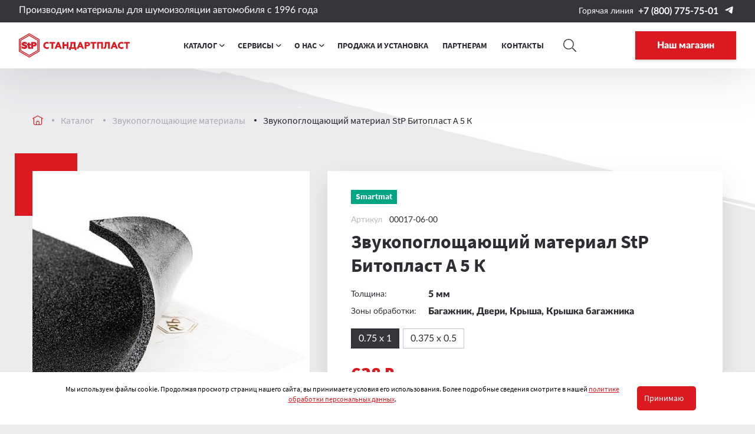

--- FILE ---
content_type: text/html; charset=utf-8
request_url: https://stp-russia.ru/catalog/zvukopogloshchayushchie-materialy/bitoplast-a-5-k/
body_size: 58918
content:
<!DOCTYPE html>
<html lang="ru">
<head>
    <meta name="viewport" content="width=device-width,initial-scale=1">
        <meta http-equiv="X-UA-Compatible" content="IE=edge">
    <meta name="theme-color" content="#35363C">   
    <link rel="shortcut icon" href="/local/templates/stp-russia-3/favicon.ico">
    <link rel="icon" type="image/svg+xml" href="/local/templates/stp-russia-3/icon/favicon.svg"/>
    <meta http-equiv="Content-Type" content="text/html; charset=utf-8" />
<meta name="robots" content="index, follow" />
<meta name="keywords" content="
" />
<meta name="description" content="➤ Купить Звукопоглощающий материал StP Битопласт А 5 К  производства компании Стандартпласт. ✔ Звукопоглощающие материалы для автомобиля. ✔ Акустический комфорт. ✨ Спрашивайте эффективную автомобильную шумоизоляцию у наших представителей в своём городе.
" />
<script data-skip-moving="true">(function(w, d, n) {var cl = "bx-core";var ht = d.documentElement;var htc = ht ? ht.className : undefined;if (htc === undefined || htc.indexOf(cl) !== -1){return;}var ua = n.userAgent;if (/(iPad;)|(iPhone;)/i.test(ua)){cl += " bx-ios";}else if (/Windows/i.test(ua)){cl += ' bx-win';}else if (/Macintosh/i.test(ua)){cl += " bx-mac";}else if (/Linux/i.test(ua) && !/Android/i.test(ua)){cl += " bx-linux";}else if (/Android/i.test(ua)){cl += " bx-android";}cl += (/(ipad|iphone|android|mobile|touch)/i.test(ua) ? " bx-touch" : " bx-no-touch");cl += w.devicePixelRatio && w.devicePixelRatio >= 2? " bx-retina": " bx-no-retina";if (/AppleWebKit/.test(ua)){cl += " bx-chrome";}else if (/Opera/.test(ua)){cl += " bx-opera";}else if (/Firefox/.test(ua)){cl += " bx-firefox";}ht.className = htc ? htc + " " + cl : cl;})(window, document, navigator);</script>


<link href="/bitrix/js/ui/design-tokens/dist/ui.design-tokens.css?175100512426358" type="text/css"  rel="stylesheet" />
<link href="/bitrix/js/ui/fonts/opensans/ui.font.opensans.css?17510051232555" type="text/css"  rel="stylesheet" />
<link href="/bitrix/js/main/popup/dist/main.popup.bundle.css?175393828431694" type="text/css"  rel="stylesheet" />
<link href="/bitrix/cache/css/s5/stp-russia-3/page_e8b0e9d701ee11d1a47081a0d4602ffc/page_e8b0e9d701ee11d1a47081a0d4602ffc_v1.css?1758804099921" type="text/css"  rel="stylesheet" />
<link href="/bitrix/cache/css/s5/stp-russia-3/template_528cb2328f2b113c564397cac38b6ec8/template_528cb2328f2b113c564397cac38b6ec8_v1.css?1768520669717183" type="text/css"  data-template-style="true" rel="stylesheet" />







<!-- dev2fun module opengraph -->
<meta property="og:title" content="Звукопоглощающий материал StP Битопласт А 5 К  купить по цене 638 руб. в Москве и РФ | Компания Стандартпласт
"/>
<meta property="og:description" content="➤ Купить Звукопоглощающий материал StP Битопласт А 5 Кпроизводства компании Стандартпласт. ✔ Звукопоглощающие материалы для автомобиля. ✔ Акустический комфорт..."/>
<meta property="og:url" content="https://stp-russia.ru/catalog/zvukopogloshchayushchie-materialy/bitoplast-a-5-k/"/>
<meta property="og:type" content="website"/>
<meta property="og:site_name" content="stp-russia.ru"/>
<meta property="og:image" content="https://stp-russia.ru/upload/iblock/369/00013_06_00.jpg"/>
<meta property="og:image:type" content="image/jpeg"/>
<meta property="og:image:width" content="800"/>
<meta property="og:image:height" content="800"/>
<!-- /dev2fun module opengraph -->



        <title>Звукопоглощающий материал StP Битопласт А 5 К  купить по цене 638 руб. в Москве и РФ | Компания Стандартпласт
</title>
</head>
<div style="display:none">
    <svg width="0" height="0" style="display: none">
<symbol version="1.1" id="services-icon-3" xmlns="http://www.w3.org/2000/svg" viewBox="0 0 78 78" style="enable-background:new 0 0 78 78;" xml:space="preserve">
    <style type="text/css">
      .st0 {
        fill-rule: evenodd;
        clip-rule: evenodd;
      }
    </style>
    <path id="book" class="st0" d="M70.68994,0h-63.38C3.2749-0.0022,0.00208,3.26685-0.00012,7.302c0,0.00269,0,0.00537,0,0.00806
      v63.37988C0.00146,74.72656,3.27332,77.99829,7.30994,78h63.38c4.03662-0.00171,7.30847-3.27344,7.31006-7.31006V7.31006
      C78.0022,3.27515,74.73303,0.0022,70.69812,0C70.69531,0,70.69263,0,70.68994,0z M14.62,4.87012h31.68994v19.5L53.50989,19.5
      l7.43005,4.87012v-19.5H68.25c2.69165,0.00439,4.87109,2.18823,4.87,4.87988v36.56006h-58.5V4.87012z M4.87,9.75
      C4.8739,7.0564,7.05652,4.87402,9.75,4.87012v41.43994c-1.65393-0.02197-3.3009,0.21777-4.88,0.70996V9.75z M73.12,56.06006V68.25
      c-0.2085,2.60986-2.28894,4.67773-4.90002,4.87012H9.75C7.05823,73.12134,4.87439,70.94165,4.87,68.25V56.06006
      c0.00439-2.69165,2.18823-4.87134,4.88-4.87012h63.37C73.15002,51.18994,73.12,53.37012,73.12,56.06006z M65.80994,63.37012h-53.62
      c-1.34753,0.00928-2.43237,1.10938-2.42297,2.45679c0.00916,1.33447,1.08862,2.41382,2.42297,2.4231h53.62
      c1.63477,0,2.96008-0.80518,2.96008-2.43994c0.00012-1.63477-1.3252-2.95996-2.95996-2.43994H65.80994z M65.80994,56.06006h-53.62
      c-1.34753,0.00928-2.43237,1.10938-2.42297,2.45679c0.00916,1.33447,1.08862,2.41382,2.42297,2.4231h53.62
      c1.52917,0,2.76892-0.91064,2.76892-2.43994c0.00012-1.52905-1.23962-2.7688-2.7688-2.43994H65.80994z" />
  </symbol>
<symbol xmlns="http://www.w3.org/2000/svg" viewBox="0 0 20.279 16.48" id="social-tw" xml:space="preserve">
    <path d="M0 14.61a11.775 11.775 0 0 0 6.377 1.87c7.725 0 12.089-6.524 11.826-12.376A8.437 8.437 0 0 0 20.28 1.95a8.314 8.314 0 0 1-2.39.655A4.166 4.166 0 0 0 19.72.303a8.338 8.338 0 0 1-2.642 1.01A4.156 4.156 0 0 0 14.04 0c-2.685 0-4.66 2.506-4.053 5.108A11.807 11.807 0 0 1 1.412.761 4.165 4.165 0 0 0 2.7 6.316a4.145 4.145 0 0 1-1.886-.52C.77 7.722 2.151 9.525 4.152 9.927a4.165 4.165 0 0 1-1.879.07 4.162 4.162 0 0 0 3.887 2.89A8.362 8.362 0 0 1 0 14.611z"></path>
  </symbol>
<symbol version="1.1" id="steering" xmlns="http://www.w3.org/2000/svg" xmlns:xlink="http://www.w3.org/1999/xlink" x="0px" y="0px" viewBox="0 0 34 34" style="enable-background:new 0 0 34 34;" xml:space="preserve">
      <g>
          <path class="st0" d="M17,0C7.62598,0,0,7.62598,0,17s7.62598,17,17,17s17-7.62598,17-17S26.37402,0,17,0z M17,32
          C8.729,32,2,25.27148,2,17S8.729,2,17,2c8.27148,0,15,6.72852,15,15S25.27148,32,17,32z"/>
          <path
              class="st0"
              d="M17,4.59277C10.1582,4.59277,4.59229,10.1582,4.59229,17S10.1582,29.40723,17,29.40723
          c6.84131,0,12.40723-5.56543,12.40723-12.40723S23.84131,4.59277,17,4.59277z M17,6.59277
          c3.81464,0,7.14697,2.06927,8.95905,5.13794C22.40552,10.80005,18.79932,10.52832,17,10.52832
          c-1.79962,0-5.40582,0.27173-8.95941,1.20227C9.85278,8.66193,13.18536,6.59277,17,6.59277z M6.6286,17.71625
          c3.93982,0.51093,6.99542,3.87982,6.99542,7.9566c0,0.38062-0.02924,0.75818-0.08173,1.13135
          C9.71661,25.45056,6.91748,21.92737,6.6286,17.71625z M15.48102,27.28351c0.08588-0.53131,0.14301-1.06793,0.14301-1.61066
          c0-5.16284-3.92145-9.42413-8.94208-9.96936c0.06787-0.54272,0.1767-1.0722,0.3252-1.58588
          c3.79431-1.24756,8.03162-1.58929,9.99286-1.58929c1.96112,0,6.19739,0.34167,9.99237,1.58911
          c0.1485,0.51373,0.25732,1.04333,0.3252,1.58606c-5.02063,0.54523-8.94208,4.80652-8.94208,9.96936
          c0,0.5423,0.05731,1.07898,0.14331,1.61072c-0.49713,0.07318-1.00159,0.12366-1.5188,0.12366
          C16.48273,27.40723,15.97827,27.35675,15.48102,27.28351z M20.45752,26.80426c-0.05261-0.37354-0.08203-0.75122-0.08203-1.13141
          c0-4.07678,3.0556-7.44568,6.99542-7.9566C27.08203,21.92743,24.2832,25.45062,20.45752,26.80426z"/>
      </g>
  </symbol>
 <symbol id="partner-icon" xmlns="http://www.w3.org/2000/svg" viewBox="0 0 187 187.219">
    <path class="cls-1" d="M1848.79,590.377c-8.68,12.174-54.44,14.729-91.29,14.729s-82.61-2.555-91.29-14.733a11.387,11.387,0,0,1-1.41-10.915c8.46-21.573,22.77-26.62,34.3-28.609a90.224,90.224,0,0,0,23.25-7.378c0.11-1.3.1-9.925,0.08-15.526-10.73-12.739-17.48-30.072-17.48-45.7,0-35.543,17.59-64.355,52.6-64.355,35.03,0,52.6,28.812,52.6,64.355,0,15.661-6.84,33.125-17.7,45.909,0.04,2.19.18,5.372,0.18,15.307,4.24,2.261,13.65,5.721,23.26,7.395,11.53,1.99,25.84,7.04,34.3,28.62A11.367,11.367,0,0,1,1848.79,590.377Zm-50.28-108.136c0-29.081-13.69-52.656-40.96-52.656s-40.96,23.575-40.96,52.656c0,23.893,18.34,52.656,40.96,52.656S1798.51,506.016,1798.51,482.241Zm15.27,80.118c-10.43-1.814-21.25-5.617-26.97-8.661l-5.74-3.062s-0.13-7.13-.21-11.846c-7.03,4.867-14.94,7.81-23.31,7.81-8.43,0-16.38-2.971-23.44-7.881-0.11,4.715-.28,12.015-0.28,12.015l-5.74,3.013c-5.79,3.041-16.57,6.823-26.87,8.608-8.73,1.5-18.58,4.513-25.14,21.256,0.32,0.377,10.1,9.8,81.42,9.8s81.09-9.419,81.47-9.821C1832.35,566.875,1822.5,563.866,1813.78,562.359Z" transform="translate(-1664 -417.875)"/>
  </symbol>
  <symbol id="logo" xmlns="http://www.w3.org/2000/svg" viewBox="0 0 277.45943 59.34442">
    <path
      d="M70.3103,38.31146a9.90969,9.90969,0,0,0,4.5575-1.0449v-4.2247a7.03066,7.03066,0,0,1-4.3676,1.3294,5.21145,5.21145,0,0,1-3.632-1.3059,4.428,4.428,0,0,1-1.4238-3.3945,4.47657,4.47657,0,0,1,1.4003-3.3704,4.87734,4.87734,0,0,1,3.4894-1.3294A7.89217,7.89217,0,0,1,74.583,26.182v-4.2012a9.58242,9.58242,0,0,0-4.2962-.9499,9.41549,9.41549,0,0,0-6.6232,2.4211,8.11737,8.11737,0,0,0-2.6104,6.2189,8.05549,8.05549,0,0,0,2.6342,6.2195,9.41542,9.41542,0,0,0,6.6229,2.4211Zm15.5475-.3325V25.11356h5.0085v-3.7502H76.6004v3.7502h4.9847V37.979Zm8.0464,0H89.3943l6.9783-16.7106h4.1063l6.9786,16.7106h-4.5811l-1.4003-3.5133H95.3042l-1.4,3.5133Zm4.4861-11.3698L96.6575,31.048h3.4653l-1.7325-4.4388ZM113.55823,37.979v-6.9072h6.2663V37.979h4.2724V21.36336h-4.2724v5.9108h-6.2663v-5.9108H109.2853V37.979Zm16.259,3.2283V37.979h10.017v3.2283h4.0352V34.229h-2.1839V21.36336h-12.3908v2.9908c0,4.5338-.6403,7.8327-1.8986,9.8748h-1.5902v6.9783Zm2.2311-6.9783a27.54813,27.54813,0,0,0,1.4959-9.1154h3.8687V34.229Zm17.1856,3.75,1.4001-3.5133h6.1718l1.4003,3.5133h4.5811l-6.9783-16.7106h-4.1063L144.724,37.979Zm4.4861-11.3698,1.7326,4.4388h-3.4651l1.7325-4.4388Zm15.1679,11.3698v-6.1952h3.1329a6.38648,6.38648,0,0,0,4.415-1.4482,4.82076,4.82076,0,0,0,1.6381-3.7737,4.773,4.773,0,0,0-1.6381-3.7508,6.38869,6.38869,0,0,0-4.415-1.4477H164.615V37.979Zm0-13.0079h2.8242c1.2586,0,2.0412.5935,2.0412,1.6381,0,1.0443-.8064,1.6614-2.0412,1.6614h-2.8242v-3.2995Zm19.6538,13.0079V25.11356h5.0082v-3.7502h-14.2656v3.7502h4.9847V37.979Zm11.5358,0V25.11356h5.8389V37.979h4.2726V21.36336h-14.3847V37.979Zm13.6486.1425a4.57136,4.57136,0,0,0,4.3197-2.4925q1.1043-2.0289,1.2821-8.6873l.0476-1.8281h3.9875V37.979h4.2727V21.36336h-12.4141l-.0473,5.0085a32.40875,32.40875,0,0,1-.4275,6.2898c-.2372,1.0211-.7596,1.5197-1.5908,1.5197a2.87934,2.87934,0,0,1-1.2577-.3087V37.789a3.97312,3.97312,0,0,0,1.8278.3325Zm20.2476-.1425,1.4003-3.5133h6.1719l1.4,3.5133h4.5813l-6.9786-16.7106h-4.1062l-6.9786,16.7106Zm4.4861-11.3698,1.7325,4.4388h-3.4651l1.7326-4.4388Zm18.4439,11.7023a9.90843,9.90843,0,0,0,4.5572-1.0449v-4.2247a7.03036,7.03036,0,0,1-4.3673,1.3294,5.21094,5.21094,0,0,1-3.632-1.3059,4.42768,4.42768,0,0,1-1.4239-3.3945,4.47713,4.47713,0,0,1,1.4001-3.3704,4.87839,4.87839,0,0,1,3.4897-1.3294,7.89042,7.89042,0,0,1,4.2486,1.2109v-4.2012a9.58152,9.58152,0,0,0-4.2962-.9499,9.41474,9.41474,0,0,0-6.6229,2.4211,8.11657,8.11657,0,0,0-2.6107,6.2189,8.05549,8.05549,0,0,0,2.6342,6.2195,9.416,9.416,0,0,0,6.6232,2.4211Zm15.5472-.3325V25.11356h5.0085v-3.7502h-14.2656v3.7502h4.9847V37.979Z"/><path
      d="M22.5587,34.34546c0,2.5438,1.8258,3.9702,4.3909,3.9702a6.03392,6.03392,0,0,0,3.2119-.7608v-3.8991a3.18338,3.18338,0,0,1-1.5253.404c-.9014,0-1.2246-.3801-1.2246-1.26v-3.1621h2.7037v-3.899H27.4116v-2.9483H22.5587v2.9483H20.687v3.899h1.8717Z"/><path
      d="M13.7855,38.32876a8.34148,8.34148,0,0,0,5.1531-1.4741,4.75076,4.75076,0,0,0,1.9644-3.9943c0-2.544-1.6407-4.1368-4.9915-5.1828-1.5483-.4757-2.5651-.8087-3.0274-.9987-.4388-.214-.6701-.428-.6701-.642,0-.4042.4852-.6183,1.4329-.6183a12.30807,12.30807,0,0,1,3.2352.4992A11.12314,11.12314,0,0,1,19.863,27.107v-4.7552a13.27927,13.27927,0,0,0-5.8468-1.3314c-4.2519,0-6.9559,1.7592-6.9559,5.1591,0,2.8295,1.9647,4.3035,5.3155,5.326a25.37161,25.37161,0,0,1,2.6807.9272c.4621.2137.6931.4277.6931.6656q0,.7845-1.872.7846a11.87026,11.87026,0,0,1-3.6743-.6897,9.162,9.162,0,0,1-3.143-1.6401v4.9927A12.06693,12.06693,0,0,0,13.7855,38.32876Z"/><path
      d="M30.998,21.35456v16.6431h4.9686v-5.8014H38.439a6.284,6.284,0,0,0,4.4373-1.5217,5.02363,5.02363,0,0,0,1.6866-3.899,4.98991,4.98991,0,0,0-1.6866-3.8993,6.28533,6.28533,0,0,0-4.4373-1.5217Zm4.9686,7.1328v-2.9721h1.8025a1.50071,1.50071,0,1,1,0,2.9721Z"/><path
      d="M25.92188,59.34442a1.03418,1.03418,0,0,1-.51465-.1372L.55957,44.98309a1.03461,1.03461,0,0,1-.5205-.897L0,15.298a1.03466,1.03466,0,0,1,.52051-.89991L25.40723.1369a1.03675,1.03675,0,0,1,1.0332.002L51.085,14.40009a1.03489,1.03489,0,0,1,.51661.895l.03906,28.78759a1.03431,1.03431,0,0,1-.51856.89844L26.43848,59.20575A1.03,1.03,0,0,1,25.92188,59.34442ZM2.10938,43.48358,25.91993,57.11444,49.56934,43.486l-.03809-27.59179L25.919,2.23017,2.07129,15.89618Zm23.8125,11.88233a1.03507,1.03507,0,0,1-.51367-.13672L4.001,42.98505a1.0337,1.0337,0,0,1-.52148-.89746L3.44043,17.29608a1.03459,1.03459,0,0,1,.52149-.90088L25.40821,4.1535a1.03908,1.03908,0,0,1,1.03125.00245l21.2041,12.24218a1.034,1.034,0,0,1,.51758.89551l.03906,24.791a1.03543,1.03543,0,0,1-.51758.89843L26.43946,55.22724A1.03638,1.03638,0,0,1,25.92188,55.36591ZM5.54883,41.48505l20.3711,11.65137,20.209-11.648L46.0918,17.89325,25.919,6.24677,5.51172,17.8952Z"/>
    </symbol>
  <symbol version="1.1" id="cloudup" xmlns="http://www.w3.org/2000/svg" xmlns:xlink="http://www.w3.org/1999/xlink" x="0px" y="0px" width="23px" height="20px" viewBox="0 0 23 20" style="enable-background:new 0 0 23 20;" xml:space="preserve">
    <path class="st0" d="M12.8999,10.90002c-0.16309-0.15619-0.38477-0.23608-0.61011-0.21997
      c-0.22217-0.01501-0.44019,0.06494-0.6001,0.21997l-2.06006,2.03601c-0.29175,0.31854-0.26978,0.81317,0.04883,1.10486
      c0.30078,0.27545,0.76294,0.27338,1.06128-0.00488l0.82007-0.80701v6.05603c0,0.396,0.32104,0.71698,0.71704,0.71698
      c0.00098,0,0.00195,0,0.00293,0h0.03003c0.39575-0.00165,0.7168-0.32123,0.71997-0.71698V13.229l0.81006,0.80701
      c0.30737,0.30432,0.80273,0.30432,1.11011,0c0.30371-0.29681,0.30933-0.78369,0.01245-1.08746
      c-0.00415-0.00421-0.0083-0.00836-0.01245-0.01251L12.8999,10.90002z M20.0498,7.58502
      c-0.0127-0.00134-0.02173-0.01263-0.02051-0.02527c0.00024-0.00092,0.00024-0.00183,0.00049-0.00275
      c0.36914-2.00555-0.31372-4.06049-1.81006-5.44598c-1.10107-1.24432-2.65161-1.99982-4.31006-2.09998
      c-2.57275-0.10358-4.96143,1.33002-6.08008,3.64899C7.823,3.66998,7.81152,3.67565,7.79956,3.67504
      C7.4187,3.59344,7.02905,3.55981,6.63965,3.57507c-0.72119,0.04541-1.41162,0.30872-1.97998,0.755
      c-2.45996,1.86401-2.6499,3.30701-2.43994,4.61499c0.00195,0.0105-0.00171,0.02124-0.01001,0.02802
      C0.8606,9.62475,0.0022,10.98986-0.00024,12.48809v0.685c0.00708,2.18927,1.7876,3.95819,3.97705,3.95099
      c0.00098,0,0.00195,0,0.00293,0H7.1897c0.01294,0.00458,0.02637,0.00757,0.04004,0.00897
      c0.39624,0.01483,0.72949-0.29443,0.74438-0.69067c0.01465-0.39624-0.29443-0.72949-0.69067-0.74432
      c-0.01782-0.00067-0.03589-0.00067-0.05371,0H4.33984c-1.58057,0.00458-2.86572-1.27301-2.87036-2.85364
      c-0.00439-1.52496,1.18774-2.78558,2.71045-2.86633C3.81152,9.4475,3.61597,8.81603,3.61987,8.1701
      c0.01172-1.79321,1.47485-3.23743,3.26807-3.22565c0.66772,0.00433,1.31787,0.21442,1.86182,0.60162
      c0.47534-2.74933,3.0896-4.59271,5.83887-4.11725c2.41113,0.41687,4.17676,2.50153,4.19116,4.94824
      c0.00073,0.75293-0.17017,1.49615-0.5,2.17297c1.97217,0.11401,3.47852,1.8053,3.3645,3.77753
      c-0.10962,1.89734-1.68384,3.37762-3.58447,3.37048h-0.71997c-0.39624-0.01483-0.72949,0.29443-0.74438,0.69067
      c-0.01465,0.39624,0.29443,0.72949,0.69067,0.74432c0.01782,0.00067,0.03589,0.00067,0.05371,0
      c0.01001,0,0.02002-0.008,0.04004-0.00897h0.37988c2.72559,0.05219,5.02319-2.02136,5.25-4.73798
      c0.0979-2.05859-1.07715-3.96649-2.95972-4.80511L20.0498,7.58502z" />
  </symbol>
  <symbol id="pic" version="1.1" xmlns="http://www.w3.org/2000/svg" xmlns:xlink="http://www.w3.org/1999/xlink" x="0px" y="0px" width="23px" height="23px" viewBox="0 0 23 23" style="enable-background:new 0 0 23 23;" xml:space="preserve">
    <path class="st0" d="M7.18994,10.06201c1.58789-0.00269,2.8728-1.29205,2.87012-2.87988s-1.29199-2.8728-2.87988-2.87012
      c-1.58594,0.00269-2.87012,1.28906-2.87012,2.875c0.00049,1.58838,1.28857,2.87555,2.87695,2.875
      C7.18799,10.06201,7.18896,10.06201,7.18994,10.06201z M7.18994,5.76202c0.78809,0.00165,1.42578,0.64185,1.42407,1.42993
      S7.97217,8.61761,7.18408,8.61602C6.39673,8.61437,5.75952,7.9754,5.76001,7.18804C5.7561,6.4038,6.38867,5.76489,7.17285,5.76098
      c0.00562-0.00006,0.01147-0.00006,0.01709,0V5.76202z M20.84009-0.00001H2.16016C0.97119-0.00385,0.00415,0.95702,0.00024,2.14605
      c0,0.00336,0,0.00665,0,0.00995v18.68799c-0.00122,1.18909,0.96191,2.15393,2.15088,2.15503c0.00317,0,0.0061,0,0.00903,0h18.67993
      C22.03125,22.9995,22.9978,22.03515,23,20.84399V2.156C22.9978,0.96465,22.03149,0.00005,20.84009-0.00001z M21.56006,20.12499
      c0.00049,0.79309-0.64185,1.43646-1.43506,1.43701c-0.00146,0-0.00317,0-0.00488,0h-17.25
      c-0.7915-0.00226-1.43164-0.64545-1.42993-1.43701v-17.25c-0.0022-0.79193,0.63794-1.43573,1.42993-1.43799h17.25
      c0.79297-0.0022,1.43774,0.63898,1.43994,1.43207c0,0.00195,0,0.00397,0,0.00592V20.12499z M9.86011,17.04498
      c0.26099-0.27106,0.26099-0.69995,0-0.97101l-2.01001-2c-0.03149-0.08722-0.08276-0.16595-0.1499-0.22998
      c-0.20313-0.2019-0.51074-0.25543-0.77002-0.13397c-0.09644,0.03339-0.18481,0.08618-0.26001,0.15503
      c-0.02002,0.02802-0.04004,0.06201-0.06006,0.09198l-3.55005,3.55402c-0.26904,0.26782-0.26978,0.703-0.00195,0.97198
      s0.70288,0.26984,0.97192,0.00201l3.1499-3.14398l1.70996,1.70801c0.26904,0.26678,0.70337,0.26501,0.97021-0.00403V17.04498z
       M17.2002,12.63097c-0.03931-0.08521-0.09351-0.16278-0.15991-0.229c-0.20264-0.2027-0.51074-0.25635-0.77002-0.13397
      c-0.09448,0.03204-0.18018,0.08582-0.25,0.15698c-0.02417,0.02673-0.04419,0.0567-0.06006,0.08899l-6.42993,6.42999
      c-0.2605,0.27649-0.2478,0.71191,0.02881,0.97253c0.26392,0.24884,0.67578,0.24994,0.94116,0.00244l6.02002-6.01898l2.42993,2.42602
      c0.25903,0.27716,0.69385,0.29181,0.97095,0.03271c0.27734-0.25909,0.29199-0.69379,0.03271-0.97101
      c-0.01074-0.0116-0.02197-0.02283-0.03369-0.03369L17.2002,12.63097z" />
  </symbol>
  <symbol version="1.1" id="clock" xmlns="http://www.w3.org/2000/svg" xmlns:xlink="http://www.w3.org/1999/xlink" x="0px" y="0px" width="23px" height="23px" viewBox="0 0 23 23" style="enable-background:new 0 0 23 23;" xml:space="preserve">
    <g>
      <path class="st0" d="M11.49414,10.78101c0.00195,0,0.00391,0,0.00586,0h0.72021V5.75c0-0.0011,0-0.00214,0-0.00323
          C12.21875,5.35022,11.89648,5.02979,11.5,5.03101c-0.00098,0-0.00195,0-0.00293,0c-0.39648,0.00055-0.71729,0.32245-0.7168,0.71899
          v5.74304C10.784,11.10077,11.10071,10.78259,11.49414,10.78101z" />
      <path class="st0" d="M11.5,0C5.14893,0,0,5.14874,0,11.5S5.14893,23,11.5,23S23,17.85126,23,11.5S17.85107,0,11.5,0z
           M11.50586,21.56299C5.94824,21.56464,1.44141,17.06061,1.43994,11.50293c0-0.00098,0-0.00195,0-0.00293
          C1.4375,5.94458,5.93945,1.43921,11.49512,1.43701c0.00146,0,0.00342,0,0.00488,0
          c5.55762-0.00165,10.06445,4.50244,10.06592,10.06006S17.06348,21.5614,11.50586,21.56299z" />
      <path class="st0" d="M15.81006,10.78101h-3.58984V11.5c-0.00342,0.39764-0.32861,0.71704-0.72656,0.7135
          c-0.39258-0.00354-0.70996-0.32092-0.71338-0.7135v-0.00696c-0.00006,0.00348-0.00195,0.00635-0.00195,0.00989
          c0.00146,0.39703,0.32471,0.71765,0.72168,0.71606h4.31006c0.00195,0,0.00391,0,0.00586,0
          c0.39697-0.00159,0.71777-0.32483,0.71582-0.72192C16.53027,11.10004,16.20703,10.77942,15.81006,10.78101z" />
    </g>
  </symbol>  
  <symbol id="archive-icon" xmlns="http://www.w3.org/2000/svg" viewBox="0 0 20.99011 21.02405" xml:space="preserve">
    <g>
      <path class="st0" d="M6.56006,4.59906h7.87L14.42993,4.599c0.12036,0.00787,0.2406,0.00787,0.35461-0.02344
          c0.34985-0.09607,0.55566-0.45764,0.45947-0.80756c-0.09607-0.34985-0.46411-0.5791-0.81396-0.48297h-7.87
          c-0.36292,0-0.65698,0.29413-0.65698,0.65704C5.90308,4.30493,6.19714,4.59906,6.56006,4.59906z" />
      <path class="st0" d="M5.90015,7.22705h9.18982c0.26062-0.06311,0.46619-0.26874,0.51733-0.53168
          c0.06921-0.3562-0.16101-0.71313-0.51721-0.78235H5.90015c-0.36292,0-0.65698,0.29413-0.65698,0.65698
          C5.24316,6.93292,5.53723,7.22705,5.90015,7.22705z" />
      <path class="st0" d="M16.39709,9.19806c0-0.36285-0.29407-0.65698-0.65698-0.65698H5.25012c-0.00232,0-0.00464,0-0.00708,0
          C4.88135,8.54218,4.58899,8.8363,4.59009,9.19806L4.58997,9.198c0,0.00244,0,0.00488,0,0.00726
          C4.59277,9.56702,4.88843,9.85797,5.25012,9.8551h10.48999C16.10303,9.8551,16.39709,9.56097,16.39709,9.19806z" />
      <path class="st0" d="M17.71008,1.31403C17.5979,0.64166,17.07202,0.11426,16.40002,0H3.93005
          C3.26428,0.12616,2.74414,0.64789,2.62,1.31403L0,12.48901v6.56403c0,0.00031,0,0.00067,0,0.00098
          c0,1.08801,0.88196,1.97003,1.96997,1.97003h17.05005c0.00037,0,0.00073,0,0.0011,0c1.08801-0.00055,1.9696-0.883,1.96899-1.97101
          v-6.56403L17.71008,1.31403z M3.92993,1.97107c0.0022-0.3631,0.29688-0.65643,0.66003-0.65698h11.15002
          c0.36316,0.00055,0.65784,0.29388,0.66003,0.65698l3.07007,9.85498h-5.04004c-0.02576-0.00165-0.05164-0.00171-0.07739-0.00018
          c-0.34241,0.02057-0.60327,0.31482-0.58264,0.65717v1.97101c0,0.00037,0,0.00067,0,0.00104
          c0.00159,0.36066-0.28943,0.6543-0.65002,0.65594H7.87c-0.36316-0.00055-0.65784-0.29388-0.66003-0.65698v-1.97101
          c0.00024-0.00842,0.00024-0.01685,0.00012-0.02527c-0.00513-0.354-0.29614-0.63678-0.65015-0.63171H1.47998L3.92993,1.97107z
           M19.68018,18.39697c-0.00049,0.72394-0.58606,1.31128-1.31006,1.31403h-15.75c-0.724-0.00275-1.30957-0.59009-1.31006-1.31403
          v-5.25598h4.58997V15.112c0.00049,0.72394,0.58606,1.31128,1.31006,1.31403h6.56006
          c0.72729,0.00165,1.31836-0.58667,1.31995-1.31403v-1.97192h4.58997l0.00012,0.00092V18.39697z" />
    </g>
  </symbol>
  <symbol id="home-icon" xmlns="http://www.w3.org/2000/svg" viewBox="0 0 18 16" style="enable-background:new 0 0 18 16;" xml:space="preserve">
    <path d="M17.70001,4.437L9.255,0.045c-0.16327-0.08502-0.35773-0.08502-0.521,0L0.289,4.437
      C0.02264,4.5724-0.0835,4.89809,0.05194,5.16443C0.05389,5.1683,0.05591,5.17216,0.05798,5.17599
      C0.20465,5.44366,0.53857,5.54462,0.80896,5.403l1.04999-0.54601v8.965c0.01208,1.2171,1.00684,2.19489,2.224,2.186h9.82202
      c1.21716,0.00888,2.21191-0.9689,2.224-2.186v-8.965L17.17999,5.403c0.27081,0.14003,0.60388,0.03949,0.75201-0.22701
      c0.14111-0.26462,0.04095-0.59352-0.22363-0.73463C17.70563,4.43988,17.70282,4.43843,17.70001,4.437z M10.64203,14.91499H7.34204
      V10.735c0.00275-0.30449,0.25153-0.54924,0.55603-0.547h2.18298c0.3045-0.00224,0.55328,0.24251,0.55603,0.547v4.17999H10.64203z
       M15.01703,13.82199c-0.00385,0.6075-0.49939,1.09688-1.10693,1.09305c-0.00165-0.00002-0.00336-0.00003-0.00507-0.00005h-2.151
      V10.735C11.74524,9.82211,10.9989,9.08876,10.086,9.09599H7.90002C6.98712,9.08876,6.24078,9.82211,6.23199,10.735v4.17999H4.08002
      c-0.60748,0.00664-1.10535-0.48044-1.11194-1.08791c-0.00006-0.00171-0.00006-0.0034-0.00006-0.0051v-9.543L9,1.146l6.02197,3.133
      v9.543H15.01703z" />
  </symbol>
  <symbol id="pointer-icon" xmlns="http://www.w3.org/2000/svg" fill-rule='evenodd' clip-rule='evenodd' viewBox="0 0 19 25.12988" xml:space="preserve">
    <path d="M9.5,25.12988c0,0,9.5-9.56006,9.5-15.62988C19,4.25317,14.7467,0,9.5,0S0,4.25317,0,9.5
      C0,15.68994,9.5,25.12988,9.5,25.12988z M9.5,22.78979c0,0,7.92004-8.08008,7.92004-13.18994
      c-0.00916-4.37402-3.56238-7.9126-7.93652-7.90356C5.12231,1.70557,1.58923,5.23877,1.58008,9.59985
      C1.57996,14.76978,9.5,22.78979,9.5,22.78979z M9.5,6.37988c1.72571,0.0249,3.10449,1.44409,3.07959,3.16968
      c-0.02478,1.72583-1.44397,3.10449-3.16968,3.07959C7.69995,12.60449,6.32751,11.21021,6.32996,9.5
      C6.34534,7.76367,7.76367,6.36768,9.5,6.37988z M9.5,7.93994c0.86426,0.0083,1.55823,0.71558,1.54993,1.57983
      c-0.00818,0.86426-0.71558,1.55835-1.57983,1.55005C8.60974,11.06152,7.91736,10.36035,7.92004,9.5
      C7.92712,8.63354,8.63354,7.93604,9.5,7.93994z" />
  </symbol>
  <symbol id="mail-icon" xmlns="http://www.w3.org/2000/svg" viewBox="0 0 27.06 18" xml:space="preserve">
    <path d="M24.51996,0H2.53998C1.12933,0.00928-0.00726,1.15942,0,2.57007v12.86011
      c-0.00726,1.41064,1.12933,2.56079,2.53998,2.57007h21.97998c1.40723-0.00977,2.53992-1.15869,2.53003-2.56592
      c0-0.00122,0-0.00269,0-0.00415V2.57007C27.06219,1.16284,25.93134,0.01221,24.52423,0C24.52277,0,24.52142,0,24.51996,0z
       M3.37994,1.70996h20.29004c0.23779,0.00244,0.47266,0.05322,0.68994,0.1499l-10.13,9.13989
      c-0.18652,0.13452-0.41016,0.20776-0.64001,0.20996c-0.23853,0.00122-0.46948-0.08398-0.65002-0.23999L2.97986,1.76978
      C3.11047,1.73438,3.24475,1.71436,3.38,1.70996H3.37994z M1.68994,3.42993c0.00055-0.1665,0.02759-0.33203,0.08002-0.48999
      l6.65002,6.13989l-6.65002,5.98999c-0.04688-0.16284-0.07373-0.33081-0.08002-0.5V3.42993z M23.66998,16.29004H3.38
      C3.26239,16.28711,3.14526,16.27368,3.03003,16.25l6.65997-6l2.16998,2c0.9942,0.82153,2.42694,0.83838,3.44,0.04004
      l2.17004-1.94995L24.03009,16.25C23.91132,16.27319,23.79095,16.28662,23.66998,16.29004z M25.35992,14.57007
      c-0.00134,0.16968-0.02832,0.33838-0.07996,0.5l-6.53003-5.88989l6.58997-5.94995c0.01208,0.06592,0.0188,0.13281,0.02002,0.19995
      V14.57007z" />
  </symbol>
  <symbol id="pdf-icon" xmlns="http://www.w3.org/2000/svg" viewBox="0 0 28.012249 24.9843102" xml:space="preserve">
    <path class="st0" d="M15.6691742,24.7142296c-0.4226685,0.3601074-1.0443115,0.3601074-1.46698,0l-2.5-2.5500488
      c-0.3739014-0.380127-0.3739014-0.9899902,0-1.3701172c0.3638916-0.373291,0.9615479-0.3811035,1.3348999-0.0170898
      c0.0057983,0.0056152,0.0114746,0.0112305,0.0170898,0.0170898l0.9920044,1.0100098V14.234004
      c-0.0065918-0.4904785,0.3855591-0.8933105,0.8759766-0.8999023c0.0010376,0,0.0020142,0,0.0030518,0h0.0280151
      c0.4904175,0.0048828,0.8839722,0.4064941,0.8790894,0.8967285c-0.000061,0.0012207-0.000061,0.0021973-0.000061,0.0031738
      v7.5700693l0.9920044-1.0100098c0.3643799-0.3735352,0.9627075-0.3811035,1.3363037-0.0166016
      c0.0056763,0.0053711,0.0112305,0.0109863,0.0167236,0.0166016c0.3728027,0.3806152,0.3728027,0.989502,0,1.3701172
      L15.6691742,24.7142296z M24.3991547,9.4742384c-0.0142822-0.0078125-0.0219116-0.0239258-0.0189819-0.0400391
      c1.041954-5.402904-2.6756592-8.8242188-7.2865601-9.4108887c-0.0540771-0.0068359-0.1082153-0.0131836-0.1624146-0.019043
      c-3.1585693-0.1037598-6.0728149,1.6918945-7.4000244,4.5600586C9.5268402,4.5792193,9.5113373,4.5882525,9.4962006,4.5843463
      C9.0326996,4.4835162,8.5580902,4.443233,8.0842133,4.4642291C7.204392,4.5228229,5.9144783,4.6879482,4.6223445,5.7716002
      c-1.6790848,1.4081702-2.1771078,3.7724624-1.9181356,5.4025893c0.0024414,0.015625-0.0041504,0.0310059-0.0170288,0.0400391
      c-1.6539308,0.8371582-2.6938477,2.5361328-2.6870117,4.3898926v0.8601084
      c-0.0221558,2.7019043,2.1470947,4.9118652,4.848999,4.9399414h3.9000239c0.0159912,0,0.0300293,0.0100098,0.0460205,0.0100098
      c0.4970703,0,0.9000244-0.4030762,0.9000244-0.8999023c0-0.4970703-0.4029541-0.9001465-0.9000244-0.9001465H5.2792211
      c-1.9768677-0.0339355-3.5518799-1.6640625-3.5178833-3.6411142c0.0317993-1.8518066,1.4707643-3.3735352,3.3178711-3.5087891
      c-0.4459839-0.6691895-0.6827393-1.4558105-0.6799927-2.2600098C4.3775487,8.0001173,6.1467748,6.1959186,8.3508148,6.17419
      c0.0014648,0,0.0029297,0,0.0043945,0c0.8233032,0.0007324,1.625,0.2634277,2.2890015,0.75
      c0.5061646-3.3547363,3.6360474-5.6638184,6.9907837-5.1577148c3.0511475,0.4604493,5.2872925,3.112793,5.2252197,6.1977539
      c-0.0004272,0.9409175-0.2102051,1.8701167-0.6140137,2.7199702c2.4624634,0.1906738,4.3040771,2.3415527,4.1134033,4.8039551
      c-0.1779785,2.2980967-2.0736694,4.0847178-4.378418,4.1259775H21.101181c-0.4970703,0-0.9000244,0.4030762-0.9000244,0.9001465
      c0,0.4968262,0.4029541,0.8999023,0.9000244,0.8999023c0.0170288,0,0.0310059-0.0100098,0.0479736-0.0100098h0.4609985
      c3.3635254,0.0246582,6.1646729-2.5739746,6.3920288-5.9299326c0.1383667-2.5493164-1.154129-5.0540543-3.605957-6H24.3991547z" />
  </symbol>
  <symbol id="calculate-icon" xmlns="http://www.w3.org/2000/svg" viewBox="0 0 24.9998779 25.0002441" xml:space="preserve">
    <path d="M22.6599121,25.0002441H2.3399658C1.0483398,24.9985352,0.0015869,23.9519043,0,22.6601563V2.3400879
      C0.0015869,1.0483398,1.0483398,0.001709,2.3399658,0h20.3199463c1.291626,0.001709,2.3383789,1.0483398,2.3399658,2.3400879
      v20.3200684C24.998291,23.9519043,23.9515381,24.9985352,22.6599121,25.0002441z M23.4399414,3.1203613
      c-0.0021973-0.8637695-0.7041016-1.5622559-1.5678711-1.5600586c-0.0007324,0-0.0013428,0-0.0020752,0h-18.75
      c-0.8612061,0.0009766-1.55896,0.6989746-1.5600586,1.5600586v18.75c-0.0032959,0.8637695,0.6940918,1.5666504,1.5578613,1.5700684
      c0.0007324,0,0.0014648,0,0.0021973,0h18.75c0.8648682,0.0021973,1.567749-0.6972656,1.5699463-1.5620117
      c0-0.0026855,0-0.0053711,0-0.0080566V3.1203613z M19.5299072,19.5302734h-4.6899414
      c-0.4307861,0-0.7800293-0.3491211-0.7800293-0.7800293s0.3492432-0.7800293,0.7800293-0.7800293h4.6899414
      c0.4307861,0,0.7800293,0.3491211,0.7800293,0.7800293S19.9606934,19.5302734,19.5299072,19.5302734z M19.5299072,16.4101563
      h-4.6899414c-0.4335938,0-0.7850342-0.3515625-0.7850342-0.7849121c0-0.4335938,0.3514404-0.7851563,0.7850342-0.7851563h4.6899414
      c0.4335938,0,0.7850342,0.3515625,0.7850342,0.7851563C20.3149414,16.0585938,19.963501,16.4101563,19.5299072,16.4101563z
       M19.5299072,8.5900879h-4.6899414c-0.4307861,0-0.7800293-0.3491211-0.7800293-0.7800293s0.3492432-0.7800293,0.7800293-0.7800293
      h4.6899414c0.4309082,0,0.7801514,0.3493652,0.7801514,0.7802734c0,0.4306641-0.3492432,0.7800293-0.7801514,0.7800293V8.5900879z
       M10.1599121,8.5900879H8.5899658v1.5700684c0,0.4309082-0.3492432,0.7800293-0.7800293,0.7800293
      s-0.7800293-0.3491211-0.7800293-0.7800293l0,0V8.5900879H5.4698486c-0.4307861,0-0.7800293-0.3491211-0.7800293-0.7800293
      s0.3492432-0.7800293,0.7800293-0.7800293h1.5600586V5.4699707c0-0.4309082,0.3492432-0.7800293,0.7800293-0.7800293
      s0.7800293,0.3491211,0.7800293,0.7800293v1.5600586h1.5699463c0.4309082,0,0.7801514,0.3493652,0.7801514,0.7802734
      c0,0.4306641-0.3492432,0.7800293-0.7801514,0.7800293V8.5900879z M5.6899414,15.0700684
      c0.2828369-0.2927246,0.7493896-0.3007813,1.0421143-0.0178223C6.7381592,15.0581055,6.7441406,15.0639648,6.75,15.0700684
      l1.0600586,1.0600586l1.0600586-1.0600586c0.3026123-0.282959,0.7772217-0.2668457,1.0600586,0.0356445
      c0.2695313,0.2883301,0.2695313,0.736084,0,1.0244141l-1.0600586,1.0600586l1.0600586,1.0600586
      c0.2927246,0.2827148,0.3007813,0.7495117,0.0179443,1.0422363c-0.0058594,0.0058594-0.0118408,0.0119629-0.0179443,0.0178223
      c-0.2937012,0.2902832-0.7663574,0.2902832-1.0600586,0l-1.0600586-1.0600586L6.75,19.3103027
      c-0.3026123,0.282959-0.7772217,0.2668457-1.0600586-0.0356445c-0.2695313-0.2883301-0.2695313-0.736084,0-1.0244141
      L6.75,17.1901855L5.6899414,16.130127c-0.3005209-0.2985106-0.3109784-0.7429543-0.0001221-1.0598145l0,0L5.6899414,15.0700684z" />
  </symbol>
  <symbol xmlns="http://www.w3.org/2000/svg" viewBox="0 0 23 23" id="plus-icon" xml:space="preserve">
    <path d="M23 12H12v11h-1V12H0v-1h11V0h1v11h11v1z" fill-rule="evenodd" clip-rule="evenodd"></path>
  </symbol>
  <symbol xmlns="http://www.w3.org/2000/svg" viewBox="0 0 15 22" id="phone-icon" xml:space="preserve">
    <path d="M2.04 0h10.91A2.058 2.058 0 0 1 15 2.063v17.875A2.057 2.057 0 0 1 12.95 22H2.04A2.049 2.049 0 0 1 0 19.942V2.061A2.05 2.05 0 0 1 2.039 0h.001zm.69 1.375h9.54a1.377 1.377 0 0 1 1.37 1.375v16.5a1.376 1.376 0 0 1-1.37 1.374H2.73a1.37 1.37 0 0 1-1.37-1.37V2.75a1.371 1.371 0 0 1 1.365-1.377h.005v.002zM7.5 16.501a1.375 1.375 0 1 1-1.36 1.39v-.016A1.368 1.368 0 0 1 7.5 16.5v.001zM6.14 2.75h2.72a.688.688 0 0 1 0 1.375H6.14a.688.688 0 0 1 0-1.377v.002z"
      fill-rule="evenodd" clip-rule="evenodd"></path>
  </symbol>
  <symbol id="arrow-slider-l" viewBox="0 0 7 12" style="enable-background:new 0 0 7 12;" xmlns="http://www.w3.org/2000/svg" xml:space="preserve">
    <path class="st0" d="M 1 0 C 0.744 0 0.488 0.098 0.293 0.293 C -0.098 0.684 -0.098 1.316 0.293 1.707 L 4.586 6 L 0.293 10.293 C -0.098 10.684 -0.098 11.316 0.293 11.707 C 0.684 12.098 1.316 12.098 1.707 11.707 L 6.707 6.707 C 7.098 6.316 7.098 5.684 6.707 5.293 L 1.707 0.293 C 1.512 0.098 1.256 0 1 0 Z"
      transform="matrix(-1, 0, 0, -1, 7, 12.00025)" />
  </symbol>
  <symbol xmlns="http://www.w3.org/2000/svg" viewBox="0 0 7 12" id="arrow-slider-r" xml:space="preserve">
    <path d="M1 12a1 1 0 0 1-.707-1.707L4.586 6 .293 1.707A1 1 0 1 1 1.707.293l5 5a1 1 0 0 1 0 1.414l-5 5A.997.997 0 0 1 1 12z"></path>
  </symbol>
  <symbol xmlns="http://www.w3.org/2000/svg" viewBox="0 0 31.94 32" id="switch-icon-mobile" xml:space="preserve">
    <path d="M28.94 18H2.997A3.013 3.013 0 0 0 0 21v8.003A3.013 3.013 0 0 0 3 32h25.942a3.011 3.011 0 0 0 2.997-3v-8.003a3.011 3.011 0 0 0-3-2.997zm1 10.997A1.007 1.007 0 0 1 28.936 30H3.002A1.007 1.007 0 0 1 2 29v-7.997A1.007 1.007 0 0 1 3 20h25.937a1.006 1.006 0 0 1 1.002 1v7.997zM28.94 0H2.996A3.014 3.014 0 0 0 0 3v8.003A3.014 3.014 0 0 0 3 14h25.942a3.013 3.013 0 0 0 2.997-3V2.998a3.013 3.013 0 0 0-3-2.998zm1 10.998A1.007 1.007 0 0 1 28.936 12H3.003A1.008 1.008 0 0 1 2 11V3.003A1.008 1.008 0 0 1 3 2h25.937a1.007 1.007 0 0 1 1.002 1v7.998z"></path>
  </symbol>
  <symbol xmlns="http://www.w3.org/2000/svg" viewBox="0 0 32 32" id="info-icon" xml:space="preserve">
    <path d="M16 32C7.163 32 0 24.837 0 16S7.163 0 16 0s16 7.163 16 16-7.163 16-16 16zm0-2C8.268 30 2 23.732 2 16S8.268 2 16 2s14 6.268 14 14-6.268 14-14 14zm-.71-19.75a.957.957 0 0 0-.3.75c-.005.266.1.523.29.71.183.19.437.294.7.29.269.003.528-.102.72-.29a.973.973 0 0 0 .29-.71.957.957 0 0 0-.3-.75 1.023 1.023 0 0 0-.71-.26c-.254 0-.5.092-.69.26zM16 22a1 1 0 0 1-1-1v-6a1 1 0 0 1 2 0v6a1 1 0 0 1-1 1z"
      fill-rule="evenodd" clip-rule="evenodd"></path>
  </symbol>
  <symbol xmlns="http://www.w3.org/2000/svg" viewBox="0 0 52 7" id="arrow-right" xml:space="preserve">
    <path d="M52 3.5L48 7V4H0V3h48V0l4 3.5z" fill-rule="evenodd" clip-rule="evenodd"></path>
  </symbol>
  <symbol xmlns="http://www.w3.org/2000/svg" viewBox="0 0 23 23" id="catalog-icon" xml:space="preserve">
    <path d="M3.59 1.44a.715.715 0 0 1 .72.71v1.44a.717.717 0 0 1-.714.72H2.16a.717.717 0 0 1-.72-.714V2.15a.715.715 0 0 1 .72-.71h1.43m0-1.44H2.16A2.149 2.149 0 0 0 0 2.138V3.59a2.157 2.157 0 0 0 2.154 2.16H3.59a2.164 2.164 0 0 0 2.16-2.16V2.15A2.155 2.155 0 0 0 3.59 0zm8.63 1.44a.72.72 0 0 1 .72.71v1.44a.723.723 0 0 1-.72.72h-1.44a.717.717 0 0 1-.72-.714V2.15a.715.715 0 0 1 .72-.71h1.44m0-1.44h-1.44a2.155 2.155 0 0 0-2.16 2.15v1.44a2.164 2.164 0 0 0 2.16 2.16h1.44a2.155 2.155 0 0 0 2.15-2.16V2.15A2.147 2.147 0 0 0 12.226 0h-.006zm8.62 1.44a.715.715 0 0 1 .72.71v1.44a.717.717 0 0 1-.714.72H19.41a.717.717 0 0 1-.72-.714V2.15a.715.715 0 0 1 .72-.71h1.43m0-1.44h-1.43a2.149 2.149 0 0 0-2.16 2.138V3.59a2.157 2.157 0 0 0 2.154 2.16h1.436A2.164 2.164 0 0 0 23 3.59V2.15A2.155 2.155 0 0 0 20.84 0zm0 10.06a.717.717 0 0 1 .72.714v1.446a.723.723 0 0 1-.72.72h-1.43a.723.723 0 0 1-.72-.72v-1.44a.717.717 0 0 1 .714-.72h1.436m0-1.44h-1.43a2.157 2.157 0 0 0-2.16 2.154v1.446c0 1.187.961 2.15 2.148 2.15h1.442A2.155 2.155 0 0 0 23 12.22v-1.44a2.164 2.164 0 0 0-2.16-2.16zm-8.62 1.44a.723.723 0 0 1 .72.72v1.44a.73.73 0 0 1-.72.72h-1.44a.723.723 0 0 1-.72-.72v-1.44a.717.717 0 0 1 .714-.72h1.446m0-1.44h-1.44a2.164 2.164 0 0 0-2.16 2.16v1.44a2.155 2.155 0 0 0 2.16 2.15h1.44a2.147 2.147 0 0 0 2.15-2.144V10.78a2.155 2.155 0 0 0-2.15-2.16zm-8.63 1.44a.717.717 0 0 1 .72.714v1.446a.723.723 0 0 1-.72.72H2.16a.723.723 0 0 1-.72-.72v-1.44a.717.717 0 0 1 .714-.72H3.59m0-1.44H2.16A2.157 2.157 0 0 0 0 10.774v1.446c0 1.187.96 2.15 2.148 2.15H3.59a2.155 2.155 0 0 0 2.16-2.15v-1.44a2.164 2.164 0 0 0-2.16-2.16zm0 10.06a.723.723 0 0 1 .72.72v1.44a.717.717 0 0 1-.714.72H2.16a.717.717 0 0 1-.72-.714V19.4a.723.723 0 0 1 .72-.72h1.43m0-1.43H2.16A2.149 2.149 0 0 0 0 19.388v1.452A2.157 2.157 0 0 0 2.154 23H3.59a2.164 2.164 0 0 0 2.16-2.16V19.4a2.155 2.155 0 0 0-2.16-2.15zm8.63 1.43a.73.73 0 0 1 .72.72v1.44a.723.723 0 0 1-.72.72h-1.44a.717.717 0 0 1-.72-.714V19.4a.723.723 0 0 1 .72-.72h1.44m0-1.43h-1.44a2.155 2.155 0 0 0-2.16 2.15v1.44A2.164 2.164 0 0 0 10.78 23h1.44a2.155 2.155 0 0 0 2.15-2.16V19.4a2.147 2.147 0 0 0-2.144-2.15h-.006zm8.62 1.43a.723.723 0 0 1 .72.72v1.44a.717.717 0 0 1-.714.72H19.41a.717.717 0 0 1-.72-.714V19.4a.723.723 0 0 1 .72-.72h1.43m0-1.43h-1.43a2.149 2.149 0 0 0-2.16 2.138v1.452A2.157 2.157 0 0 0 19.404 23h1.436A2.164 2.164 0 0 0 23 20.84V19.4a2.155 2.155 0 0 0-2.16-2.15z"
      fill-rule="evenodd" clip-rule="evenodd"></path>
  </symbol>
  <symbol xmlns="http://www.w3.org/2000/svg" viewBox="0 0 20 20" id="close-icon" xml:space="preserve">
    <path d="M19 20a.997.997 0 0 1-.707-.293L10 11.414l-8.293 8.293a1 1 0 1 1-1.414-1.414L8.586 10 .293 1.707A1 1 0 1 1 1.707.293L10 8.586 18.293.293a1 1 0 1 1 1.414 1.414L11.414 10l8.293 8.293A1 1 0 0 1 19 20z"></path>
  </symbol>
  <symbol xmlns="http://www.w3.org/2000/svg" viewBox="0 0 20.279 16.48" id="social-twitter" xml:space="preserve">
    <path d="M0 14.61a11.775 11.775 0 0 0 6.377 1.87c7.725 0 12.089-6.524 11.826-12.376A8.437 8.437 0 0 0 20.28 1.95a8.314 8.314 0 0 1-2.39.655A4.166 4.166 0 0 0 19.72.303a8.338 8.338 0 0 1-2.642 1.01A4.156 4.156 0 0 0 14.04 0c-2.685 0-4.66 2.506-4.053 5.108A11.807 11.807 0 0 1 1.412.761 4.165 4.165 0 0 0 2.7 6.316a4.145 4.145 0 0 1-1.886-.52C.77 7.722 2.151 9.525 4.152 9.927a4.165 4.165 0 0 1-1.879.07 4.162 4.162 0 0 0 3.887 2.89A8.362 8.362 0 0 1 0 14.611z"></path>
  </symbol>
  <symbol xmlns="http://www.w3.org/2000/svg" viewBox="0 0 211.391 154.998" id="social-youtube">
    <path d="M140.96 75.24l-57.072 30.845-.05-47.506V44.152l25.744 13.99L140.96 75.24zm68.295-41.821s-2.089-15.203-8.403-21.906c-8.016-8.743-17.05-8.791-21.18-9.327C150.092 0 105.746 0 105.746 0h-.098S61.253 0 31.671 2.186c-4.128.536-13.114.584-21.178 9.327C4.18 18.216 2.14 33.419 2.14 33.419S0 51.245 0 69.07v16.71c0 17.875 2.139 35.7 2.139 35.7s2.04 15.205 8.354 21.86c8.064 8.792 18.65 8.5 23.316 9.422 16.953 1.7 71.887 2.236 71.887 2.236s44.397-.1 73.976-2.333c4.13-.485 13.164-.533 21.18-9.325 6.363-6.703 8.403-21.86 8.403-21.86s2.136-17.825 2.136-35.7V69.07c0-17.825-2.136-35.651-2.136-35.651z"
      fill-rule="evenodd" clip-rule="evenodd"></path>
  </symbol>
  <symbol xmlns="http://www.w3.org/2000/svg" viewBox="0 0 10.619 23.006" id="social-fb" xml:space="preserve">
    <path d="M2.41 23.006h4.632v-11.6h3.232l.345-3.885H7.042V5.309c0-.916.184-1.278 1.07-1.278h2.507V0H7.41c-3.446 0-5 1.518-5 4.424v3.097H0v3.933h2.41v11.552z"></path>
  </symbol>
  <symbol id="social-inst" xmlns="http://www.w3.org/2000/svg" viewBox="0 0 20.86869 20.8689" xml:space="preserve">
    <g>
      <path d="M10.43429,1.8801c2.7862,0,3.1162,0.0106,4.2164,0.0609
          c1.0172,0.0463,1.5698,0.2164,1.9377,0.3594c0.487,0.1893,0.83461,0.4152,1.19961,0.7804
          c0.36529,0.3653,0.59119,0.7127,0.78049,1.1997c0.143,0.3679,0.3129,0.9202,0.3594,1.9377
          c0.05011,1.1002,0.0609,1.4302,0.0609,4.2164s-0.01079,3.1161-0.0609,4.2163c-0.0465,1.0175-0.2164,1.5699-0.3594,1.9375
          c-0.1893,0.4872-0.4152,0.8347-0.78049,1.1999c-0.365,0.365-0.71261,0.5911-1.19961,0.7805
          c-0.3679,0.143-0.9205,0.313-1.9377,0.3594c-1.1002,0.05-1.4299,0.0606-4.2164,0.0606c-2.7864,0-3.1161-0.0106-4.2164-0.0606
          c-1.0172-0.0464-1.5698-0.2164-1.9374-0.3594c-0.4872-0.1894-0.8347-0.4155-1.1999-0.7805
          c-0.365-0.3652-0.5912-0.7127-0.7805-1.1999c-0.1428-0.3676-0.3128-0.92-0.3594-1.9375c-0.05-1.1002-0.0606-1.4301-0.0606-4.2163
          s0.0106-3.1162,0.0606-4.2164c0.0466-1.0175,0.2166-1.5698,0.3594-1.9377c0.1893-0.487,0.4155-0.8344,0.7805-1.1997
          c0.3652-0.3652,0.7127-0.5911,1.1999-0.7804c0.3676-0.143,0.9202-0.3131,1.9374-0.3594
          C7.31819,1.8907,7.64829,1.8801,10.43429,1.8801 M10.43429,0c-2.8338,0-3.1891,0.0122-4.3021,0.0628
          c-1.1106,0.0507-1.8691,0.2273-2.5328,0.4851c-0.6863,0.2666-1.2681,0.6234-1.8482,1.2035s-0.9369,1.1622-1.2034,1.8483
          c-0.258,0.6637-0.4345,1.4221-0.485,2.5327C0.01189,7.2455,0,7.6007,0,10.4346c0,2.8338,0.01189,3.1891,0.06279,4.3021
          c0.0505,1.1106,0.227,1.869,0.485,2.5328c0.2665,0.686,0.6233,1.2681,1.2034,1.8482c0.5801,0.5801,1.1619,0.9369,1.8482,1.2036
          c0.6637,0.2577,1.4222,0.4343,2.5328,0.485c1.113,0.0507,1.4683,0.0626,4.3021,0.0626c2.8339,0,3.1891-0.0119,4.3022-0.0626
          c1.1106-0.0507,1.869-0.2273,2.5327-0.485c0.6863-0.2667,1.2682-0.6235,1.8483-1.2036c0.5801-0.5801,0.9369-1.1622,1.2035-1.8482
          c0.2578-0.6638,0.43439-1.4222,0.48509-2.5328c0.0506-1.113,0.0626-1.4683,0.0626-4.3021c0-2.8339-0.012-3.1891-0.0626-4.3022
          c-0.0507-1.1106-0.2273-1.869-0.48509-2.5327c-0.26661-0.6861-0.62341-1.2682-1.2035-1.8483
          c-0.5801-0.5801-1.162-0.9369-1.8483-1.2035c-0.6637-0.2578-1.4221-0.4344-2.5327-0.4851C13.62339,0.0122,13.26819,0,10.43429,0" />
      <path d="M10.43429,5.0764c-2.9591,0-5.3582,2.3989-5.3582,5.3582
          c0,2.9592,2.3991,5.3582,5.3582,5.3582c2.9593,0,5.3582-2.399,5.3582-5.3582C15.79249,7.4753,13.39359,5.0764,10.43429,5.0764
           M10.43429,13.9127c-1.921,0-3.4781-1.5573-3.4781-3.4781c0-1.921,1.5571-3.4782,3.4781-3.4782s3.4781,1.5572,3.4781,3.4782
          C13.91239,12.3554,12.35529,13.9127,10.43429,13.9127" />
      <path d="M17.25649,4.8645c0,0.6915-0.5607,1.2523-1.2521,1.2523
          c-0.6917,0-1.2523-0.5608-1.2523-1.2523c0-0.6914,0.5606-1.2521,1.2523-1.2521C16.6958,3.6124,17.25649,4.1731,17.25649,4.8645" />
    </g>
  </symbol>
  <symbol xmlns="http://www.w3.org/2000/svg" viewBox="0 0 45.92249 76.47282" id="social-ok" xml:space="preserve">
    <g>
      <path d="M22.81064,38.70407c10.68201,0.03601,19.41205-8.53198,19.46899-19.10199
          C42.33267,8.78109,33.74265,0.02713,23.04367,0.00009C12.36368-0.03189,3.68564,8.59909,3.62265,19.30807
          C3.56265,29.90109,12.23465,38.66812,22.81064,38.70407z M22.96567,9.88308c5.24896,0.00403,9.435,4.19299,9.45599,9.45203
          c0.01898,5.25897-4.16003,9.47198-9.40698,9.48901c-5.263,0.02197-9.48901-4.13605-9.52802-9.375
          C13.44565,14.14212,17.67264,9.87808,22.96567,9.88308z" />
      <path d="M44.71664,46.30612c1.54401-1.58405,1.56104-3.57605,0.30402-5.61304
          c-1.09802-1.78796-3-2.53699-5.04498-2.01196c-1.052,0.26599-1.95905,0.802-2.80603,1.44897
          c-8.56097,5.75702-20.27802,5.59399-28.80597-0.26599c-0.41803-0.289-0.854-0.56-1.31305-0.77502
          c-2.36499-1.11499-4.64301-0.59296-5.99695,1.349c-1.58502,2.271-1.38403,4.47205,0.61798,6.396
          c0.52002,0.49805,1.10699,0.92804,1.67401,1.37305c4.57495,3.57996,9.92096,5.03796,15.84998,5.65698
          c-0.41901,0.448-0.68701,0.75702-0.97601,1.04498c-4.34796,4.35901-8.69397,8.72101-13.04999,13.07203
          c-0.901,0.89996-1.547,1.90198-1.61102,3.21399c-0.09296,1.94299,1.10901,3.87402,3.00104,4.79102
          c1.78296,0.86298,3.60797,0.59198,5.14301-0.922c3.41699-3.36902,6.81201-6.758,10.15497-10.20001
          c0.83801-0.86298,1.29401-1.04798,2.24103-0.05603c3.25397,3.40405,6.64099,6.68604,9.96497,10.03101
          c0.86603,0.87103,1.84204,1.49402,3.09399,1.58203c1.97803,0.13599,3.99304-1.12701,4.89404-3.052
          c0.82501-1.75903,0.50897-3.63403-0.98499-5.14502c-4.38904-4.43799-8.81104-8.84497-13.21503-13.27002
          c-0.30402-0.30896-0.53497-0.56799-1.02502-1.10199c3.24402-0.388,6.521-0.974,9.51202-2.13
          C39.50266,50.49307,42.35068,48.73709,44.71664,46.30612z" />
    </g>
  </symbol>
  <symbol xmlns="http://www.w3.org/2000/svg" viewBox="0 0 125.184 71.428" id="social-vk" xml:space="preserve">
    <path d="M124.523 64.505a8.595 8.595 0 0 0-.425-.816c-2.172-3.91-6.325-8.71-12.45-14.402l-.128-.133-.067-.063-.066-.066h-.063c-2.781-2.652-4.543-4.434-5.281-5.344-1.348-1.738-1.652-3.5-.914-5.28.523-1.349 2.476-4.192 5.867-8.54a440.068 440.068 0 0 0 4.234-5.539c7.52-9.996 10.778-16.383 9.778-19.164l-.387-.649c-.262-.39-.933-.75-2.019-1.074-1.086-.328-2.477-.383-4.172-.164l-18.774.13c-.301-.106-.738-.099-1.301.034l-.851.195-.324.165-.258.195c-.219.13-.457.355-.719.683a4.482 4.482 0 0 0-.648 1.141c-2.047 5.258-4.367 10.145-6.977 14.664-1.609 2.695-3.086 5.031-4.433 7.008-1.348 1.976-2.477 3.434-3.387 4.367-.914.934-1.738 1.684-2.477 2.246-.742.567-1.304.805-1.695.72-.391-.09-.762-.177-1.109-.263a4.28 4.28 0 0 1-1.465-1.597c-.371-.672-.621-1.52-.75-2.543a29.029 29.029 0 0 1-.231-2.637 57.897 57.897 0 0 1 .035-3.129c.043-1.348.067-2.262.067-2.738 0-1.653.031-3.446.094-5.379.066-1.934.121-3.465.164-4.594a94.28 94.28 0 0 0 .066-3.586c0-1.258-.078-2.246-.23-2.965a10.045 10.045 0 0 0-.684-2.086c-.305-.672-.75-1.195-1.336-1.562-.586-.37-1.312-.664-2.18-.883-2.304-.52-5.238-.8-8.8-.848-8.082-.086-13.274.438-15.579 1.567-.914.476-1.738 1.13-2.476 1.953-.781.957-.891 1.48-.328 1.566 2.609.391 4.453 1.325 5.543 2.801l.39.785c.305.563.61 1.563.911 2.996.304 1.434.5 3.02.585 4.758.219 3.172.219 5.887 0 8.15-.214 2.256-.421 4.018-.617 5.276-.195 1.262-.488 2.281-.879 3.066-.39.782-.652 1.258-.785 1.434-.129.172-.238.281-.324.324a4.836 4.836 0 0 1-1.762.328c-.605 0-1.344-.304-2.215-.914-.867-.609-1.769-1.445-2.703-2.512-.933-1.062-1.988-2.55-3.164-4.464-1.172-1.91-2.386-4.168-3.648-6.778l-1.043-1.89c-.653-1.215-1.543-2.985-2.672-5.313a101.21 101.21 0 0 1-2.996-6.746c-.348-.91-.871-1.605-1.567-2.086l-.324-.195c-.219-.172-.566-.356-1.043-.555a6.948 6.948 0 0 0-1.5-.422l-17.859.13c-1.824 0-3.063.413-3.715 1.237l-.262.391C.066 5.116 0 5.462 0 5.94c0 .481.129 1.066.391 1.762a214.95 214.95 0 0 0 8.507 17.726c3.063 5.696 5.723 10.278 7.981 13.754a162.086 162.086 0 0 0 6.91 9.84c2.348 3.086 3.902 5.063 4.66 5.934.762.871 1.36 1.52 1.793 1.953l1.629 1.566c1.043 1.043 2.574 2.293 4.598 3.746 2.019 1.457 4.258 2.891 6.711 4.305 2.457 1.41 5.312 2.562 8.574 3.453 3.258.891 6.43 1.25 9.516 1.074h7.496c1.519-.129 2.672-.609 3.453-1.433l.258-.324c.175-.262.339-.665.488-1.208.152-.542.23-1.14.23-1.792-.043-1.868.098-3.55.422-5.05.324-1.497.695-2.626 1.11-3.388.414-.762.878-1.402 1.402-1.922.519-.523.891-.836 1.109-.945.215-.11.387-.184.52-.23 1.043-.348 2.269-.008 3.683 1.011 1.411 1.024 2.735 2.281 3.977 3.781 1.238 1.5 2.727 3.184 4.461 5.051 1.742 1.867 3.262 3.258 4.562 4.172l1.305.781c.871.524 2 1 3.391 1.434 1.39.437 2.605.547 3.648.328l16.688-.262c1.648 0 2.933-.273 3.843-.816.914-.543 1.454-1.14 1.629-1.789.176-.653.184-1.39.035-2.219-.156-.824-.308-1.402-.457-1.727zm0 0"></path>
  </symbol>
  <symbol xmlns="http://www.w3.org/2000/svg" viewBox="0 0 23 23" id="search-icon" xml:space="preserve">
    <path d="M9.34 0A9.344 9.344 0 1 1 0 9.348v-.005A9.349 9.349 0 0 1 9.34 0zm0 1.441a7.9 7.9 0 1 1-7.9 7.9A7.9 7.9 0 0 1 9.339 1.44h.001v.001zm5.98 13.876c-.3.302-.3.788 0 1.09l6.36 6.368c.305.3.795.3 1.1 0 .3-.301.3-.788 0-1.09l-6.37-6.368a.769.769 0 0 0-1.088-.003l-.002.002v.001z"
      fill-rule="evenodd" clip-rule="evenodd"></path>
  </symbol>
  <symbol id="buy-icon-1" xmlns="http://www.w3.org/2000/svg" viewBox="0 0 86.00012 98.85035" xml:space="preserve">
    <path d="M46,9.76001h-4.5V4c0-2.20532-1.78479-3.99438-3.98999-4H11.47998
      c-2.2052,0.00562-3.98999,1.79468-3.98999,4v5.76001h-4.5C1.33643,9.76221-0.00219,11.10449,0,12.75806
      c0,0.00073,0,0.00122,0,0.00195v10.61011C0.0011,29.4314,4.90869,34.3479,10.96997,34.36011H21.5v1.97998h-1.58997
      c-3.85425,0.01099-6.97449,3.13574-6.97998,6.98999v48.53003c0.00537,3.85449,3.12561,6.979,6.97998,6.99023h9.17004
      c3.85437-0.01123,6.97461-3.13574,6.97998-6.99023V43.33008c-0.00549-3.85425-3.12573-6.979-6.97998-6.98999h-1.58997v-1.97998
      h10.53003c6.06128-0.01221,10.96887-4.92871,10.96997-10.98999V12.76001c0.0033-1.65356-1.33447-2.99658-2.98804-3
      C46.00147,9.76001,46.00074,9.76001,46,9.76001z M30.07996,43.33008v48.53003c0,0.55225-0.44775,1-1,1h-9.17004
      c-0.55225,0-1-0.44775-1-1V43.33008c0-0.55225,0.44775-1,1-1h9.17004C29.6322,42.33008,30.07996,42.77783,30.07996,43.33008z
       M13.46997,6h22.04004v13.52002H13.46997V6z M43.01001,23.37012c0,2.75757-2.23242,4.99438-4.98999,5H10.96997
      c-2.75757-0.00562-4.98999-2.24243-4.98999-5V15.75h1.51001v5.77002c0.00549,2.20142,1.7887,3.98438,3.98999,3.98999h26.03003
      c2.20129-0.00562,3.9845-1.78857,3.98999-3.98999V15.75h1.51001V23.37012z M82.82007,29.34009V11.36011
      c-0.00293-1.0144-0.51831-1.95874-1.37-2.51001l-12.87-8.36011c-1.3833-0.90088-3.23499-0.50952-4.13574,0.87378
      C64.12732,1.85059,63.95911,2.41919,63.96009,3v26.34009c-2.05505,2.30371-3.19055,5.28296-3.18994,8.37012v48.50977
      c-0.00842,6.96729,5.63256,12.62207,12.59961,12.63037s12.62195-5.63281,12.63037-12.59961c0-0.01025,0-0.02051,0-0.03076V37.70996
      C85.99951,34.625,84.86816,31.64722,82.82007,29.34009z M76.83008,12.98999v12.58008c-2.25024-0.65332-4.63977-0.65332-6.89001,0
      V8.51001L76.83008,12.98999z M80.02002,86.21997c0,3.66455-2.97058,6.63525-6.63501,6.63525S66.75,89.88452,66.75,86.21997V37.70996
      c0-3.66431,2.97058-6.63501,6.63501-6.63501s6.63501,2.9707,6.63501,6.63501V86.21997z M73.39001,82.11987
      c-2.20911-0.00562-4.00452,1.78076-4.01001,3.98975c-0.00549,2.20947,1.78088,4.00488,3.98999,4.01025
      s4.00452-1.78076,4.01001-3.99023c0-0.00293,0-0.00635,0-0.00977c-0.00012-2.20508-1.78491-3.99414-3.98999-3.99976V82.11987z
       M73.39001,69.16992c1.09961-0.00049,1.9906-0.89233,1.98999-1.99194c0-0.00269,0-0.00537,0-0.00806V37.96997
      c0.07813-1.10181-0.75183-2.05835-1.85364-2.13647s-2.05823,0.75195-2.13635,1.85376c-0.00671,0.09399-0.00671,0.18848,0,0.28271
      v29.19995c-0.00012,1.10449,0.89514,2,1.99976,2.00024c0.00012,0,0.00012,0,0.00024,0V69.16992z" />
  </symbol>
  <symbol id="buy-icon-2" viewBox="0 0 79 105.33008" xml:space="preserve">
    <path fill-rule='evenodd' d="M39.5,105.33008c0,0,39.5-40.25,39.5-65.83008C79,17.68481,61.31531,0,39.5,0S0,17.68481,0,39.5
      C0,65.54004,39.5,105.33008,39.5,105.33008z M39.5,95.45996c0,0,32.92004-34.01001,32.92004-55.55005
      C72.66626,21.72876,58.12695,6.79028,39.9458,6.54419C21.76453,6.2981,6.82629,20.83716,6.58008,39.01855
      c-0.00403,0.29712-0.00403,0.59424,0,0.89136C6.57996,61.66992,39.5,95.45996,39.5,95.45996z M39.5,26.33008
      c7.27356,0,13.16992,5.89648,13.16992,13.17017c0,7.27344-5.89636,13.16992-13.17004,13.16992
      c-7.27356,0-13.16992-5.89648-13.16992-13.17017l0,0C26.33264,32.22754,32.22742,26.33252,39.5,26.32983V26.33008z M39.5,32.92017
      c3.63403,0,6.58008,2.9458,6.58008,6.58008c0,3.63403-2.94592,6.57983-6.57996,6.57983s-6.58008-2.9458-6.58008-6.57983
      c-0.00073-3.63354,2.94421-6.57959,6.57764-6.58032c0.00085,0,0.00159,0,0.00232,0V32.92017z" />
  </symbol>
  <symbol version="1.1" id="bubble" xmlns="http://www.w3.org/2000/svg" xmlns:xlink="http://www.w3.org/1999/xlink" x="0px" y="0px" width="27px" height="25px" viewBox="0 0 27 25" style="enable-background:new 0 0 27 25;" xml:space="preserve">
    <path class="st0" d="M21.08997,8.61603H5.90991C5.43384,8.61652,5.04834,9.00287,5.04883,9.47894
      c0.00049,0.47534,0.38574,0.8606,0.86108,0.86108h15.18005c0.47607-0.00049,0.86157-0.38684,0.86108-0.86292
      C21.95056,9.00177,21.56531,8.61652,21.08997,8.61603z M24.46997-0.00397H2.53003C1.11792,0.01086-0.01477,1.1676,0,2.57971
      c0,0.00079,0,0.00153,0,0.00232v14.59998c-0.0166,1.41156,1.11414,2.56934,2.52563,2.58594
      c0.00146,0.00006,0.00293,0.00006,0.00439,0.00006h3.37v3.64899c0.23999,1.07098,1.45996,2.354,3.46997,1.00598l5.06006-4.65503
      h10.04004c1.41162-0.01422,2.54431-1.1701,2.53003-2.58167c0-0.00146,0-0.00287,0-0.00433V2.58197
      C27.01404,1.17047,25.88147,0.01477,24.46997,0V-0.00397z M25.30994,16.32001c0.0127,0.93878-0.73804,1.71014-1.67676,1.7229
      c-0.00439,0.00006-0.00879,0.00012-0.01318,0.00012h-9.71997l-5.59998,5.07898c-0.94995,1.20001-0.68994-1.94-0.68994-3.29999
      H7.59009v-1.77802H3.37012c-0.93884-0.01093-1.69104-0.78082-1.68005-1.71967c0-0.0011,0-0.00226,0-0.00336V3.44397
      C1.67676,2.50519,2.427,1.73334,3.36572,1.72003c0.00146,0,0.00293-0.00006,0.00439-0.00006h20.25
      c0.93884,0.00543,1.69556,0.771,1.69006,1.70984c0,0.00476,0,0.00946-0.00012,0.01416v12.87604H25.30994z M21.08997,5.16803H5.90991
      C5.43384,5.16852,5.04834,5.55487,5.04883,6.03094c0.00049,0.47534,0.38574,0.8606,0.86108,0.86108h15.18005
      c0.47607-0.00049,0.86157-0.38684,0.86108-0.86292C21.95056,5.55377,21.56531,5.16852,21.08997,5.16803z M15.18994,12.06305H5.90991
      c-0.47607,0.00049-0.86157,0.38684-0.86108,0.86292c0.00049,0.47534,0.38574,0.8606,0.86108,0.86108h9.28003
      c0.47607,0,0.86206-0.38593,0.86206-0.862c0-0.47614-0.38599-0.86206-0.86206-0.86206V12.06305z" />
  </symbol>
  <symbol id="social-zen" xmlns="http://www.w3.org/2000/svg" viewBox="0 0 23.9944 23.9995" xml:space="preserve">
    <path d="M14.3151,14.3183c-1.8919,1.9381-2.025,4.3679-2.1853,9.6812c4.9452,0,8.3713-0.016,10.1302-1.7344
      c1.7175-1.7589,1.734-5.3472,1.7344-10.1326C18.682,12.2929,16.2527,12.4259,14.3151,14.3183z M0,12.1325
      c0,4.7854,0.0164,8.3737,1.734,10.1326c1.7589,1.7184,5.1854,1.7344,10.1306,1.7344c-0.1603-5.3133-0.2933-7.7431-2.1853-9.6812
      C7.7418,12.4259,5.3124,12.2929,0,12.1325z M11.8646,0C6.9194,0.00047,3.4928,0.01693,1.7339,1.73491
      C0.0164,3.49381,0,7.08211,0,11.8675c5.3124-0.1604,7.7417-0.2934,9.6793-2.18584C11.5712,7.74364,11.7043,5.31382,11.8646,0z
       M14.3151,9.68166C12.4232,7.74364,12.2901,5.31382,12.1298,0C17.075,0.00047,20.5011,0.01693,22.26,1.73491
      c1.7175,1.7589,1.734,5.3472,1.7344,10.13259C18.682,11.7071,16.2527,11.5741,14.3151,9.68166z" />
</symbol>
<symbol id="social-drive" xmlns="http://www.w3.org/2000/svg" viewBox="0 0 64 13">
  <path fill-rule="evenodd" clip-rule="evenodd" d="M39.729 0C41.743 0 42.9489 0.993231 42.9489 3.38201C42.9489 4.67698 42.4871 5.56963 41.743 6.73888L39.1261 10.825H42.8591V12.8868H36.5091V10.825L39.9727 5.40619C40.3832 4.76499 40.6526 4.17408 40.6526 3.36944C40.6526 2.40135 40.3576 2.03675 39.7162 2.03675C39.1261 2.03675 38.7284 2.36364 38.7027 3.72147H36.4193C36.4193 1.15667 37.7791 0 39.729 0V0ZM6.97855 3.9352V9.05222C6.97855 11.9313 5.60593 12.8868 3.4123 12.8868H0V0.113152H3.4123C5.49049 0.113152 6.97855 0.905221 6.97855 3.9352V3.9352ZM15.6889 12.8868L13.7519 7.30464C14.7781 6.83946 15.4708 5.94681 15.4708 4.04835V3.74661C15.4708 1.48356 14.5216 0.113152 12.174 0.113152H8.47946V12.8868H10.8527V7.79497H11.5454L13.1746 12.8868H15.6889V12.8868ZM19.2552 12.8868V0.113152H16.8563V12.8868H19.2552V12.8868ZM25.913 0.113152H28.3247L25.3357 12.8868H23.296L20.2429 0.113152H22.7188L24.1427 7.0029L24.3351 8.54932L24.566 7.0029L25.913 0.113152V0.113152ZM35.2519 12.8868V10.7118H31.6216V7.53095H34.6875V5.36847H31.6216V2.2882H35.2519V0.113152H29.2227V12.8868H35.2519ZM64 9.14023V0.113152H61.6011V9.06479C61.6011 10.3346 61.3446 10.825 60.4466 10.825C59.5358 10.825 59.2792 10.3346 59.2792 9.06479V0.113152H56.8803V9.14023C56.8803 11.9188 58.253 13 60.4466 13C62.6274 13 64 11.9062 64 9.14023ZM55.8413 12.8868L53.8914 7.30464C54.9176 6.83946 55.6103 5.94681 55.6103 4.04836V3.74662C55.6103 1.48356 54.6611 0.113154 52.3263 0.113154H48.6318V12.8868H51.005V7.79497H51.6977L53.3269 12.8868H55.8413V12.8868ZM3.25836 10.7118C4.10504 10.7118 4.56684 10.1586 4.56684 8.90136V4.08607C4.56684 2.67795 4.06654 2.2882 3.28403 2.2882H2.39888V10.7118H3.25836V10.7118ZM11.7891 5.77079C12.6101 5.77079 13.0206 5.2176 13.0206 4.12379V3.93521C13.0206 2.82882 12.6871 2.2882 11.7891 2.2882H10.8527V5.77079H11.7891ZM51.9415 5.77079C52.7625 5.77079 53.1601 5.2176 53.1601 4.12379V3.93521C53.1601 2.82882 52.8394 2.2882 51.9415 2.2882H51.005V5.77079H51.9415ZM46.8358 12.8868H44.732V10.825H46.8358V12.8868V12.8868Z"/>
</symbol>
<symbol xmlns="http://www.w3.org/2000/svg" viewBox="0 0 32 32" id="social-telegram" xml:space="preserve">
  <path fill-rule="evenodd" clip-rule="evenodd" d="M4.49988 14.3318C11.6581 10.9449 16.4314 8.712 18.8198 7.63318C25.6389 4.55293 27.0559 4.01786 27.9795 4.00019C28.1826 3.9963 28.6368 4.05097 28.931 4.31022C29.1794 4.52913 29.2477 4.82484 29.2804 5.03239C29.3131 5.23994 29.3539 5.71274 29.3215 6.08217C28.952 10.2988 27.353 20.5315 26.5395 25.2541C26.1953 27.2525 25.5176 27.9225 24.8614 27.9881C23.4355 28.1306 22.3527 26.9647 20.9716 25.9815C18.8104 24.443 17.5895 23.4853 15.4917 21.984C13.0674 20.249 14.639 19.2954 16.0206 17.737C16.3822 17.3291 22.665 11.123 22.7866 10.56C22.8018 10.4896 22.8159 10.2271 22.6723 10.0886C22.5287 9.94997 22.3168 9.99736 22.1639 10.0351C21.9472 10.0885 18.4947 12.5667 11.8065 17.4697C10.8265 18.2005 9.9389 18.5565 9.14362 18.5379C8.26688 18.5173 6.58039 17.9995 5.32666 17.5569C3.7889 17.0141 2.56672 16.7271 2.67315 15.8051C2.72858 15.3249 3.33749 14.8338 4.49988 14.3318Z"/>
</symbol>
<symbol id="bag" viewBox="0 0 24 24">
        <path fill-rule="evenodd" clip-rule="evenodd" d="M18.7694 21.8652H5.23092C4.74129 21.8652 4.27171 21.6707 3.92549 21.3245C3.57927 20.9783 3.38477 20.5087 3.38477 20.0191V8.94215C3.38477 8.45252 3.57927 7.98293 3.92549 7.63671C4.27171 7.29049 4.74129 7.096 5.23092 7.096H7.69246V6.68554C7.6697 6.10124 7.76446 5.5183 7.97113 4.9713C8.17779 4.42429 8.49215 3.92436 8.89557 3.50108C9.299 3.0778 9.78329 2.73978 10.3197 2.50709C10.8562 2.27441 11.4339 2.15176 12.0186 2.14644C14.5208 2.14644 16.3066 4.18215 16.3066 6.68554V7.096H18.7682C19.2578 7.096 19.7274 7.29049 20.0736 7.63671C20.4198 7.98293 20.6143 8.45252 20.6143 8.94215V20.0191C20.6143 20.5085 20.42 20.9779 20.074 21.3241C19.7281 21.6702 19.2588 21.8649 18.7694 21.8652ZM15.0771 6.68554C15.0771 4.86154 13.8463 3.37721 12.0198 3.37721C11.5966 3.3824 11.1789 3.47314 10.7916 3.64396C10.4044 3.81478 10.0557 4.06215 9.76655 4.3712C9.47739 4.68025 9.25373 5.04458 9.10902 5.4423C8.9643 5.84002 8.90152 6.26293 8.92446 6.68554V7.096H15.0783V6.68554H15.0771ZM19.3848 9.55753C19.3848 9.23111 19.2551 8.91808 19.0243 8.68727C18.7935 8.45645 18.4804 8.32677 18.154 8.32677H16.3078V10.3434C16.5425 10.4788 16.7259 10.688 16.8295 10.9383C16.9332 11.1886 16.9514 11.4661 16.8813 11.7278C16.8112 11.9895 16.6567 12.2208 16.4417 12.3857C16.2268 12.5506 15.9634 12.64 15.6925 12.64C15.4215 12.64 15.1582 12.5506 14.9432 12.3857C14.7283 12.2208 14.5737 11.9895 14.5036 11.7278C14.4335 11.4661 14.4517 11.1886 14.5554 10.9383C14.6591 10.688 14.8424 10.4788 15.0771 10.3434V8.32677H8.92323V10.344C9.15786 10.4795 9.34125 10.6886 9.44493 10.9389C9.54861 11.1892 9.5668 11.4667 9.49668 11.7284C9.42655 11.9901 9.27204 12.2214 9.05709 12.3863C8.84214 12.5512 8.57878 12.6407 8.30784 12.6407C8.03691 12.6407 7.77354 12.5512 7.55859 12.3863C7.34365 12.2214 7.18913 11.9901 7.11901 11.7284C7.04889 11.4667 7.06708 11.1892 7.17076 10.9389C7.27444 10.6886 7.45782 10.4795 7.69246 10.344V8.32677H5.8463C5.51988 8.32677 5.20683 8.45645 4.97602 8.68727C4.7452 8.91808 4.61553 9.23111 4.61553 9.55753V19.4037C4.61553 19.7301 4.7452 20.0431 4.97602 20.274C5.20683 20.5048 5.51988 20.6345 5.8463 20.6345H18.154C18.4804 20.6345 18.7935 20.5048 19.0243 20.274C19.2551 20.0431 19.3848 19.7301 19.3848 19.4037V9.55753Z"></path>
      </symbol>
      <symbol id="doc" viewBox="0 0 48 48">
        <path fill-rule="evenodd" clip-rule="evenodd" d="M21.5385 17.8596H14.1539V20.3212H21.5385V17.8596ZM21.5385 12.9366H14.1539V15.3981H21.5385V12.9366ZM14.1539 25.2442H33.8462V22.7827H14.1539V25.2442ZM30.1539 4.32117H10.4616C9.48233 4.32117 8.54316 4.71023 7.85072 5.40267C7.15828 6.09511 6.76929 7.03421 6.76929 8.01347V40.0135C6.76929 40.9927 7.15828 41.9319 7.85072 42.6244C8.54316 43.3168 9.48233 43.7058 10.4616 43.7058H37.5385C38.5178 43.7058 39.457 43.3168 40.1494 42.6244C40.8418 41.9319 41.2308 40.9927 41.2308 40.0135V15.3981L30.1539 4.32117ZM30.1539 8.01347L37.5385 15.3981H32.6154C31.9626 15.3981 31.3365 15.1388 30.8749 14.6772C30.4133 14.2155 30.1539 13.5894 30.1539 12.9366V8.01347ZM38.7693 38.7827C38.7693 39.4355 38.5099 40.0617 38.0483 40.5233C37.5867 40.9849 36.9606 41.2442 36.3077 41.2442H11.6924C11.0395 41.2442 10.4135 40.9849 9.95183 40.5233C9.4902 40.0617 9.23083 39.4355 9.23083 38.7827V9.24424C9.23083 8.5914 9.4902 7.96534 9.95183 7.50371C10.4135 7.04208 11.0395 6.78271 11.6924 6.78271H27.6924V14.1673C27.6924 15.1466 28.0814 16.0858 28.7738 16.7782C29.4662 17.4706 30.4054 17.8596 31.3847 17.8596H38.7693V38.7827ZM14.1539 30.1673H33.8462V27.7058H14.1539V30.1673ZM14.1539 35.0904H33.8462V32.6289H14.1539V35.0904Z"></path>
      </symbol>
      <symbol id="check" viewBox="0 0 12 12">
        <path fill-rule="evenodd" clip-rule="evenodd" d="M10.4596 3.19038C10.7135 3.44422 10.7135 3.85578 10.4596 4.10962L5.45963 9.10962C5.33773 9.23152 5.1724 9.3 5.00001 9.3C4.82762 9.3 4.66229 9.23152 4.54039 9.10962L1.54039 6.10962C1.28655 5.85578 1.28655 5.44422 1.54039 5.19038C1.79423 4.93654 2.20578 4.93654 2.45963 5.19038L5.00001 7.73076L9.54039 3.19038C9.79423 2.93654 10.2058 2.93654 10.4596 3.19038Z"></path>
      </symbol>
      <symbol id="arrow" viewBox="0 0 33 8">
        <path fill-rule="evenodd" clip-rule="evenodd" d="M28 7.99951L33 3.99951L28 -0.000488281V3.24951H0V4.74951H28V7.99951Z"></path>
      </symbol>
      <symbol id="play" viewBox="0 0 24 24">
        <path fill-rule="evenodd" clip-rule="evenodd" d="M11.9998 1.89474C13.9984 1.89474 15.9522 2.4874 17.614 3.59778C19.2758 4.70816 20.571 6.2864 21.3358 8.1329C22.1007 9.97939 22.3008 12.0112 21.9109 13.9715C21.521 15.9317 20.5585 17.7323 19.1453 19.1455C17.732 20.5588 15.9315 21.5212 13.9712 21.9111C12.011 22.301 9.97917 22.1009 8.13267 21.336C6.28618 20.5712 4.70796 19.276 3.59758 17.6142C2.4872 15.9524 1.89453 13.9986 1.89453 12C1.89453 9.31993 2.95919 6.7496 4.8543 4.8545C6.7494 2.9594 9.31971 1.89474 11.9998 1.89474ZM11.9998 3.1579C13.7486 3.1579 15.4581 3.67649 16.9122 4.64807C18.3663 5.61966 19.4996 7.00061 20.1688 8.6163C20.8381 10.232 21.0132 12.0098 20.672 13.725C20.3308 15.4402 19.4887 17.0157 18.2521 18.2523C17.0155 19.4889 15.44 20.3311 13.7248 20.6722C12.0096 21.0134 10.2317 20.8383 8.61606 20.1691C7.00038 19.4998 5.61943 18.3665 4.64785 16.9124C3.67627 15.4583 3.15769 13.7488 3.15769 12C3.15769 9.65494 4.08927 7.40592 5.74748 5.74771C7.4057 4.08949 9.65472 3.1579 11.9998 3.1579ZM10.7366 9.99537L14.3644 12.0127L10.7366 14.0046V9.99602M9.95347 8.20548C9.88345 8.20783 9.8147 8.22487 9.75168 8.25548C9.68866 8.28609 9.63278 8.3296 9.58765 8.38319C9.54252 8.43678 9.50914 8.49926 9.48969 8.56657C9.47024 8.63388 9.46515 8.70452 9.47474 8.77392V15.216C9.46515 15.2854 9.47024 15.356 9.48969 15.4233C9.50914 15.4907 9.54252 15.5531 9.58765 15.6067C9.63278 15.6603 9.68866 15.7038 9.75168 15.7344C9.8147 15.765 9.88345 15.7821 9.95347 15.7844C10.0801 15.781 10.2034 15.7428 10.3097 15.6739L16.0792 12.5072C16.1761 12.4674 16.2592 12.3999 16.318 12.3131C16.3767 12.2264 16.4086 12.1242 16.4095 12.0194C16.4105 11.9146 16.3805 11.8118 16.3233 11.724C16.2661 11.6362 16.1842 11.5672 16.088 11.5257L10.3097 8.31284C10.2034 8.24398 10.0801 8.20575 9.95347 8.20232V8.20548Z"></path>
      </symbol>
<symbol id="catalog" viewBox="0 0 24 24">
  <path fill-rule="evenodd" clip-rule="evenodd" d="M3.6428 1.71429H8.78566C9.29715 1.71429 9.78769 1.91746 10.1494 2.27914C10.511 2.64082 10.7142 3.13137 10.7142 3.64286V8.78572C10.7142 9.2972 10.511 9.78776 10.1494 10.1494C9.78769 10.5111 9.29715 10.7143 8.78566 10.7143H3.6428C3.13132 10.7143 2.64077 10.5111 2.2791 10.1494C1.91742 9.78776 1.71423 9.2972 1.71423 8.78572V3.64286C1.71423 3.13137 1.91742 2.64082 2.2791 2.27914C2.64077 1.91746 3.13132 1.71429 3.6428 1.71429ZM4.28566 3H8.1428C8.4838 3 8.81082 3.13548 9.05194 3.3766C9.29306 3.61771 9.42852 3.94472 9.42852 4.28572V8.14286C9.42852 8.48385 9.29306 8.81086 9.05194 9.05198C8.81082 9.2931 8.4838 9.42857 8.1428 9.42857H4.28566C3.94467 9.42857 3.61764 9.2931 3.37652 9.05198C3.13541 8.81086 2.99995 8.48385 2.99995 8.14286V4.28572C2.99995 3.94472 3.13541 3.61771 3.37652 3.3766C3.61764 3.13548 3.94467 3 4.28566 3ZM15.2142 1.71429H20.3571C20.8686 1.71429 21.3591 1.91746 21.7208 2.27914C22.0825 2.64082 22.2857 3.13137 22.2857 3.64286V8.78572C22.2857 9.2972 22.0825 9.78776 21.7208 10.1494C21.3591 10.5111 20.8686 10.7143 20.3571 10.7143H15.2142C14.7027 10.7143 14.2122 10.5111 13.8505 10.1494C13.4888 9.78776 13.2857 9.2972 13.2857 8.78572V3.64286C13.2857 3.13137 13.4888 2.64082 13.8505 2.27914C14.2122 1.91746 14.7027 1.71429 15.2142 1.71429ZM15.8571 3H19.7142C20.0552 3 20.3823 3.13548 20.6234 3.3766C20.8645 3.61771 20.9999 3.94472 20.9999 4.28572V8.14286C20.9999 8.48385 20.8645 8.81086 20.6234 9.05198C20.3823 9.2931 20.0552 9.42857 19.7142 9.42857H15.8571C15.5161 9.42857 15.1891 9.2931 14.948 9.05198C14.7068 8.81086 14.5714 8.48385 14.5714 8.14286V4.28572C14.5714 3.94472 14.7068 3.61771 14.948 3.3766C15.1891 3.13548 15.5161 3 15.8571 3ZM15.2142 13.2857H20.3571C20.8686 13.2857 21.3591 13.4889 21.7208 13.8506C22.0825 14.2122 22.2857 14.7028 22.2857 15.2143V20.3571C22.2857 20.8686 22.0825 21.3592 21.7208 21.7209C21.3591 22.0825 20.8686 22.2857 20.3571 22.2857H15.2142C14.7027 22.2857 14.2122 22.0825 13.8505 21.7209C13.4888 21.3592 13.2857 20.8686 13.2857 20.3571V15.2143C13.2857 14.7028 13.4888 14.2122 13.8505 13.8506C14.2122 13.4889 14.7027 13.2857 15.2142 13.2857ZM15.8571 14.5714H19.7142C20.0552 14.5714 20.3823 14.7069 20.6234 14.948C20.8645 15.1891 20.9999 15.5162 20.9999 15.8571V19.7143C20.9999 20.0553 20.8645 20.3823 20.6234 20.6234C20.3823 20.8645 20.0552 21 19.7142 21H15.8571C15.5161 21 15.1891 20.8645 14.948 20.6234C14.7068 20.3823 14.5714 20.0553 14.5714 19.7143V15.8571C14.5714 15.5162 14.7068 15.1891 14.948 14.948C15.1891 14.7069 15.5161 14.5714 15.8571 14.5714ZM3.6428 13.2857H8.78566C9.29715 13.2857 9.78769 13.4889 10.1494 13.8506C10.511 14.2122 10.7142 14.7028 10.7142 15.2143V20.3571C10.7142 20.8686 10.511 21.3592 10.1494 21.7209C9.78769 22.0825 9.29715 22.2857 8.78566 22.2857H3.6428C3.13132 22.2857 2.64077 22.0825 2.2791 21.7209C1.91742 21.3592 1.71423 20.8686 1.71423 20.3571V15.2143C1.71423 14.7028 1.91742 14.2122 2.2791 13.8506C2.64077 13.4889 3.13132 13.2857 3.6428 13.2857ZM4.28566 14.5714H8.1428C8.4838 14.5714 8.81082 14.7069 9.05194 14.948C9.29306 15.1891 9.42852 15.5162 9.42852 15.8571V19.7143C9.42852 20.0553 9.29306 20.3823 9.05194 20.6234C8.81082 20.8645 8.4838 21 8.1428 21H4.28566C3.94467 21 3.61764 20.8645 3.37652 20.6234C3.13541 20.3823 2.99995 20.0553 2.99995 19.7143V15.8571C2.99995 15.5162 3.13541 15.1891 3.37652 14.948C3.61764 14.7069 3.94467 14.5714 4.28566 14.5714Z"></path>
</symbol> 
<symbol id="link" viewBox="0 0 24 24">
 <path fill-rule="evenodd" clip-rule="evenodd" d="M20.2382 5.23542L18.6805 3.73142C18.1013 3.17942 17.3349 2.86677 16.5348 2.85617C15.7348 2.84558 14.9604 3.13781 14.3668 3.67427L13.9542 4.07428L12.1131 5.87142C12.0577 5.92415 12.0136 5.98758 11.9835 6.05786C11.9533 6.12814 11.9378 6.20381 11.9378 6.28027C11.9378 6.35674 11.9533 6.43241 11.9835 6.50269C12.0136 6.57298 12.0577 6.6364 12.1131 6.68913C12.2273 6.79766 12.3789 6.85817 12.5365 6.85817C12.6941 6.85817 12.8456 6.79766 12.9599 6.68913L14.8016 4.89142L15.213 4.49142C15.5787 4.17384 16.0493 4.00352 16.5335 4.01355C17.0177 4.02358 17.4809 4.21325 17.8331 4.54571L19.3913 6.05085C19.7337 6.37874 19.9321 6.82908 19.9428 7.30303C19.9535 7.77698 19.7757 8.23583 19.4485 8.57885L15.7456 12.4046L14.1531 13.6926C13.7722 14.0343 13.2848 14.2334 12.7736 14.2561C12.2625 14.2789 11.7593 14.1237 11.3496 13.8171L10.6365 13.1314C10.6142 13.1097 10.5988 13.0806 10.5793 13.0577L10.5696 13.0669L10.1468 12.6583C10.0328 12.5494 9.88125 12.4886 9.72363 12.4886C9.56601 12.4886 9.41446 12.5494 9.30048 12.6583C9.24483 12.7108 9.20049 12.7741 9.17018 12.8444C9.13988 12.9146 9.12425 12.9903 9.12425 13.0669C9.12425 13.1434 9.13988 13.2191 9.17018 13.2893C9.20049 13.3596 9.24483 13.4229 9.30048 13.4754L9.7902 13.9486L10.5028 14.6343L10.5696 14.6994C10.6049 14.7278 10.6432 14.7521 10.6839 14.772C11.2848 15.2035 12.0098 15.4278 12.7494 15.4111C13.489 15.3944 14.2031 15.1376 14.7839 14.6794L14.8045 14.6994C14.8462 14.6588 14.8816 14.6137 14.9188 14.572C14.9439 14.5491 14.9759 14.5331 14.9982 14.5097L20.2942 9.39599C20.5671 9.12098 20.7824 8.79432 20.9276 8.43511C21.0728 8.0759 21.1449 7.69135 21.1396 7.30395C21.1344 6.91654 21.052 6.53408 20.8973 6.1789C20.7425 5.82373 20.5184 5.50298 20.2382 5.23542ZM10.9142 17.3034L9.77134 18.428L8.77649 19.4234C8.44057 19.7591 7.9851 19.9477 7.5102 19.9477C7.0353 19.9477 6.57984 19.7591 6.24391 19.4234L4.55591 17.7326C4.22061 17.3959 4.03235 16.94 4.03235 16.4649C4.03235 15.9897 4.22061 15.5338 4.55591 15.1971L10.0416 9.70285C10.3775 9.36702 10.833 9.17836 11.3079 9.17836C11.7829 9.17836 12.2384 9.36702 12.5742 9.70285L13.4176 10.5474L13.8399 10.9703C13.9527 11.0782 14.1033 11.1376 14.2594 11.1359C14.4155 11.1341 14.5647 11.0713 14.6751 10.9609C14.7854 10.8504 14.8481 10.7012 14.8498 10.5451C14.8514 10.389 14.7919 10.2384 14.6839 10.1257L14.2616 9.70285L13.4176 8.85771C12.8579 8.29824 12.099 7.98396 11.3076 7.98396C10.5163 7.98396 9.75731 8.29824 9.19763 8.85771L3.71191 14.352C3.15221 14.9133 2.83789 15.6736 2.83789 16.4663C2.83789 17.2589 3.15221 18.0193 3.71191 18.5806L5.39992 20.2703C5.95972 20.83 6.71889 21.1444 7.51048 21.1444C8.30207 21.1444 9.06126 20.83 9.62106 20.2703L10.0428 19.848L11.7571 18.1514C11.8695 18.0396 11.933 17.8878 11.9334 17.7292C11.9339 17.5707 11.8714 17.4184 11.7596 17.306C11.6479 17.1935 11.496 17.1301 11.3374 17.1296C11.1789 17.1291 11.0267 17.1917 10.9142 17.3034Z"/>
</symbol> 
</svg></div>
<!-- top-share -->  
<body>
	
    <div class="box-fullsize box-fullsize--nopicture">
    
<header class="new-header ">
        <div class="new-header__top">
        <div class="new-header__wrapper">
            <p>Производим материалы для шумоизоляции автомобиля с 1996 года</p>
            <div class="new-header__phone">
                <span>Горячая линия</span>
                <a href="tel:+78007757501" onclick="roistat.event.send('RussiaGoryachayaLiniya');">+7 (800) 775-75-01</a>
				<a href="https://t.me/StP_russia_bot" class="new-header__tg" target="_blank">
                    <svg class="sprite-icon">
                        <use xlink:href="#social-telegram"></use>
                    </svg>
                </a>
			</div>
        </div>
    </div>
    <div class="new-header__main mobile-hide">
        <div class="new-header__wrapper">
            <div class="new-header__logo">
                <a href="/" aria-label="Logo Standartplast">
                    <svg height="60" width="274">
                        <use xlink:href="#logo"></use>
                    </svg>
                </a>
            </div>
            <div class="new-header__center">
                    <nav class="new-header__nav new-nav">
        <ul class="new-nav__list-wrapper">
                                                <li>
                            <a class="new-nav__link "  href="/catalog/">
                                <span>Каталог</span>
                                <span class="new-nav__link-icon">
                                    <svg height="12" width="7">
                                        <use xlink:href="#arrow-slider-r"></use>
                                    </svg>
                                </span>
                            </a>
                            <div class="new-nav__list">
                                <ul>
                                                                                            <li>
                                <a href="/catalog/aerocell-technology/">Aerocell Technology</a>
                            </li>
                                                                                <li>
                                <a href="/catalog/vibropogloshchayushchie-materialy/">Виброизоляция</a>
                            </li>
                                                                                <li>
                                <a href="/catalog/zvukopogloshchayushchie-materialy/">Звукопоглощение</a>
                            </li>
                                                                                <li>
                                <a href="/catalog/zvukoizolyatsionnye-materialy/">Звукоизоляция</a>
                            </li>
                                                                                <li>
                                <a href="/catalog/teploizolyatsionnye-materialy/">Теплоизоляция</a>
                            </li>
                                                                                <li>
                                <a href="/catalog/mastiki/">Антикоры и мастики</a>
                            </li>
                                                                                <li>
                                <a href="/catalog/komplekty/">Комплекты шумоизоляции</a>
                            </li>
                                                                                <li>
                                <a href="/catalog/termoboksy/">Термоконтейнеры</a>
                            </li>
                                                                                <li>
                                <a href="/catalog/prochie/">Аксесcуары и инструмент</a>
                            </li>
                                                                        </ul></li>
                                        <li>
                            <a class="new-nav__link "  >
                                <span>Сервисы</span>
                                <span class="new-nav__link-icon">
                                    <svg height="12" width="7">
                                        <use xlink:href="#arrow-slider-r"></use>
                                    </svg>
                                </span>
                            </a>
                            <div class="new-nav__list">
                                <ul>
                                                                                            <li>
                                <a href="/calculation/">Калькулятор</a>
                            </li>
                                                                                <li>
                                <a href="/handmade/">Технологии монтажа</a>
                            </li>
                                                                                <li>
                                <a href="/claims/">Обращение по качеству</a>
                            </li>
                                                                                <li>
                                <a href="/solution/">Проблемомер</a>
                            </li>
                                                                                <li>
                                <a href="/manual/">Инструкции по материалам</a>
                            </li>
                                                                                <li>
                                <a href="/webinars/">Вебинары</a>
                            </li>
                                                                        </ul></li>
                                        <li>
                            <a class="new-nav__link "  >
                                <span>О нас</span>
                                <span class="new-nav__link-icon">
                                    <svg height="12" width="7">
                                        <use xlink:href="#arrow-slider-r"></use>
                                    </svg>
                                </span>
                            </a>
                            <div class="new-nav__list">
                                <ul>
                                                                                            <li>
                                <a href="/o-napravlenii/">О направлении</a>
                            </li>
                                                                                <li>
                                <a href="/blog/">Блог</a>
                            </li>
                                                                                <li>
                                <a href="/vakansii/">Вакансии</a>
                            </li>
                                                                        </ul></li>
                                                    <li>
                                    <a class="new-nav__link " href="/where/">
                                        <span>Продажа и установка</span>
                                    </a>
                                </li>
                                                                                            <li>
                                    <a class="new-nav__link " href="/stat-partnerom/">
                                        <span>Партнерам</span>
                                    </a>
                                </li>
                                                                                            <li>
                                    <a class="new-nav__link " href="/contacts/">
                                        <span>Контакты</span>
                                    </a>
                                </li>
                                                    </ul>
    </nav>
                <div class="new-header__search">
                    <button class="new-search-js" type="button" aria-label="Search" onclick="roistat.event.send('RussiaPoiskVShapke');">
                        <span>
                            <svg class="sprite-icon" height="22" width="22">
                                <use xlink:href="#search-icon"></use>
                            </svg>
                        </span>
                    </button>
                </div>
            </div>
            <div class="new-header__burger">
                <button class="new-burger-js" type="button" aria-label="Menu">
                    <span></span>
                    <span></span>
                    <span></span>
                </button>
            </div>
            <div class="new-header__link">
                <a class="btn" href="//stp.store/" target="_blank" onclick="roistat.event.send('RussiaNashMagazin');">Наш магазин</a>
            </div>
        </div>
    </div>
</header>
    <div class="heading heading--plusmargin">
        <div class="heading heading--nodecor">
            <div class="heading__inner box">
                <ul class="breadcrumbs breadcrumbs--prev"><li class="breadcrumbs__item breadcrumbs__item--home">
            <a href="/" class="breadcrumbs__link">
              <svg class="sprite-icon">
                <use xlink:href="#home-icon"></use>
              </svg>
            </a>
          </li>
        <li class="breadcrumbs__item"><a href="/catalog/" class="breadcrumbs__link">Каталог</a></li>
        <li class="breadcrumbs__item breadcrumbs__item--prev"><a href="/catalog/zvukopogloshchayushchie-materialy/" class="breadcrumbs__link">Звукопоглощающие материалы</a></li>
        <li class="breadcrumbs__item breadcrumbs__item--current"><a href="" class="breadcrumbs__link">Звукопоглощающий материал StP Битопласт А 5 К</a></li></ul>                                            </div> 
        </div>
    </div>
<main>




		<!--
Array
(
    [ORIGINAL_PARAMETERS] => Array
        (
            [IBLOCK_TYPE] => xmlcatalog
            [IBLOCK_ID] => 64
            [PROPERTY_CODE] => Array
                (
                    [0] => LINE
                    [1] => ZONE
                    [2] => SIZE
                    [3] => ARTICLE
                    [4] => VIDEO
                    [5] => UNIT
                    [6] => ADVANTAGE
                    [7] => RECOMMENDED
                    [8] => SOSTAV
                    [9] => TECHPARAM
                    [10] => TECHNOLOGY
                    [11] => THICKNESS
                    [12] => WEIGHT_LIST
                    [13] => WEIGHT
                    [14] => KMP
                    [15] => QUANTITY
                    [16] => WEIGHT_KVM
                    [17] => STRENGTH
                    [18] => TEMP
                    [19] => HARD
                    [20] => VIDEO_IMG
                    [21] => PRAVILA
                    [22] => FILES
                    [23] => 
                )

            [META_KEYWORDS] => -
            [META_DESCRIPTION] => -
            [BROWSER_TITLE] => -
            [SET_CANONICAL_URL] => N
            [BASKET_URL] => /personal/basket.php
            [ACTION_VARIABLE] => action
            [PRODUCT_ID_VARIABLE] => id
            [SECTION_ID_VARIABLE] => SECTION_ID
            [CHECK_SECTION_ID_VARIABLE] => N
            [PRODUCT_QUANTITY_VARIABLE] => quantity
            [PRODUCT_PROPS_VARIABLE] => prop
            [CACHE_TYPE] => A
            [CACHE_TIME] => 36000000
            [CACHE_GROUPS] => Y
            [SET_TITLE] => N
            [SET_LAST_MODIFIED] => Y
            [MESSAGE_404] => 
            [SET_STATUS_404] => Y
            [SHOW_404] => Y
            [FILE_404] => 
            [PRICE_CODE] => Array
                (
                    [0] => BASE
                )

            [USE_PRICE_COUNT] => N
            [SHOW_PRICE_COUNT] => 1
            [PRICE_VAT_INCLUDE] => Y
            [PRICE_VAT_SHOW_VALUE] => N
            [USE_PRODUCT_QUANTITY] => N
            [PRODUCT_PROPERTIES] => Array
                (
                )

            [ADD_PROPERTIES_TO_BASKET] => N
            [PARTIAL_PRODUCT_PROPERTIES] => N
            [LINK_IBLOCK_TYPE] => 
            [LINK_IBLOCK_ID] => 
            [LINK_PROPERTY_SID] => 
            [LINK_ELEMENTS_URL] => link.php?PARENT_ELEMENT_ID=#ELEMENT_ID#
            [OFFERS_CART_PROPERTIES] => 
            [OFFERS_FIELD_CODE] => Array
                (
                    [0] => 
                    [1] => 
                )

            [OFFERS_PROPERTY_CODE] => Array
                (
                    [0] => ARTICLE
                    [1] => SIZE
                    [2] => 
                )

            [OFFERS_SORT_FIELD] => sort
            [OFFERS_SORT_ORDER] => asc
            [OFFERS_SORT_FIELD2] => id
            [OFFERS_SORT_ORDER2] => desc
            [ELEMENT_ID] => 40031
            [ELEMENT_CODE] => bitoplast-a-5-k
            [SECTION_ID] => 3211
            [SECTION_CODE] => zvukopogloshchayushchie-materialy
            [SECTION_URL] => /catalog/#SECTION_CODE_PATH#/
            [DETAIL_URL] => /catalog/#SECTION_CODE_PATH#/#ELEMENT_CODE#/
            [CONVERT_CURRENCY] => N
            [CURRENCY_ID] => 
            [HIDE_NOT_AVAILABLE] => N
            [HIDE_NOT_AVAILABLE_OFFERS] => N
            [USE_ELEMENT_COUNTER] => N
            [SHOW_DEACTIVATED] => N
            [USE_MAIN_ELEMENT_SECTION] => Y
            [STRICT_SECTION_CHECK] => N
            [ADD_PICT_PROP] => -
            [LABEL_PROP] => Array
                (
                    [0] => LINE
                )

            [LABEL_PROP_MOBILE] => Array
                (
                    [0] => LINE
                )

            [LABEL_PROP_POSITION] => top-right
            [OFFER_ADD_PICT_PROP] => -
            [OFFER_TREE_PROPS] => 
            [PRODUCT_SUBSCRIPTION] => Y
            [SHOW_DISCOUNT_PERCENT] => N
            [DISCOUNT_PERCENT_POSITION] => 
            [SHOW_OLD_PRICE] => N
            [SHOW_MAX_QUANTITY] => N
            [MESS_SHOW_MAX_QUANTITY] => 
            [RELATIVE_QUANTITY_FACTOR] => 
            [MESS_RELATIVE_QUANTITY_MANY] => 
            [MESS_RELATIVE_QUANTITY_FEW] => 
            [MESS_BTN_BUY] => Купить
            [MESS_BTN_ADD_TO_BASKET] => В корзину
            [MESS_BTN_SUBSCRIBE] => Подписаться
            [MESS_BTN_DETAIL] => Подробнее
            [MESS_NOT_AVAILABLE] => Нет в наличии
            [MESS_BTN_COMPARE] => Сравнение
            [MESS_PRICE_RANGES_TITLE] => Цены
            [MESS_DESCRIPTION_TAB] => Описание
            [MESS_PROPERTIES_TAB] => Характеристики
            [MESS_COMMENTS_TAB] => Комментарии
            [MAIN_BLOCK_PROPERTY_CODE] => Array
                (
                )

            [MAIN_BLOCK_OFFERS_PROPERTY_CODE] => 
            [USE_VOTE_RATING] => N
            [VOTE_DISPLAY_AS_RATING] => 
            [USE_COMMENTS] => N
            [BLOG_USE] => 
            [BLOG_URL] => 
            [BLOG_EMAIL_NOTIFY] => 
            [VK_USE] => 
            [VK_API_ID] => API_ID
            [FB_USE] => 
            [FB_APP_ID] => 
            [BRAND_USE] => N
            [BRAND_PROP_CODE] => 
            [DISPLAY_NAME] => Y
            [IMAGE_RESOLUTION] => 16by9
            [PRODUCT_INFO_BLOCK_ORDER] => sku,props
            [PRODUCT_PAY_BLOCK_ORDER] => rating,price,priceRanges,quantityLimit,quantity,buttons
            [ADD_DETAIL_TO_SLIDER] => N
            [TEMPLATE_THEME] => blue
            [ADD_SECTIONS_CHAIN] => Y
            [ADD_ELEMENT_CHAIN] => Y
            [DISPLAY_PREVIEW_TEXT_MODE] => E
            [DETAIL_PICTURE_MODE] => Array
                (
                    [0] => MAGNIFIER
                )

            [ADD_TO_BASKET_ACTION] => Array
                (
                    [0] => BUY
                )

            [ADD_TO_BASKET_ACTION_PRIMARY] => Array
                (
                    [0] => BUY
                )

            [SHOW_CLOSE_POPUP] => N
            [DISPLAY_COMPARE] => N
            [COMPARE_PATH] => /catalog/compare.php?action=#ACTION_CODE#
            [USE_COMPARE_LIST] => Y
            [BACKGROUND_IMAGE] => -
            [COMPATIBLE_MODE] => Y
            [DISABLE_INIT_JS_IN_COMPONENT] => N
            [SET_VIEWED_IN_COMPONENT] => N
            [SHOW_SLIDER] => N
            [SLIDER_INTERVAL] => 
            [SLIDER_PROGRESS] => 
            [USE_ENHANCED_ECOMMERCE] => N
            [DATA_LAYER_NAME] => 
            [BRAND_PROPERTY] => 
            [USE_GIFTS_DETAIL] => N
            [USE_GIFTS_MAIN_PR_SECTION_LIST] => Y
            [GIFTS_SHOW_DISCOUNT_PERCENT] => Y
            [GIFTS_SHOW_OLD_PRICE] => Y
            [GIFTS_DETAIL_PAGE_ELEMENT_COUNT] => 4
            [GIFTS_DETAIL_HIDE_BLOCK_TITLE] => N
            [GIFTS_DETAIL_TEXT_LABEL_GIFT] => Подарок
            [GIFTS_DETAIL_BLOCK_TITLE] => Выберите один из подарков
            [GIFTS_SHOW_NAME] => Y
            [GIFTS_SHOW_IMAGE] => Y
            [GIFTS_MESS_BTN_BUY] => Выбрать
            [GIFTS_PRODUCT_BLOCKS_ORDER] => price,props,sku,quantityLimit,quantity,buttons
            [GIFTS_SHOW_SLIDER] => Y
            [GIFTS_SLIDER_INTERVAL] => 3000
            [GIFTS_SLIDER_PROGRESS] => N
            [GIFTS_MAIN_PRODUCT_DETAIL_PAGE_ELEMENT_COUNT] => 4
            [GIFTS_MAIN_PRODUCT_DETAIL_BLOCK_TITLE] => Выберите один из товаров, чтобы получить подарок
            [GIFTS_MAIN_PRODUCT_DETAIL_HIDE_BLOCK_TITLE] => N
            [USER_CONSENT] => N
            [USER_CONSENT_ID] => 0
            [USER_CONSENT_IS_CHECKED] => Y
            [USER_CONSENT_IS_LOADED] => N
            [PRODUCT_DISPLAY_MODE] => Y
            [CURRENT_BASE_PAGE] => /catalog/zvukopogloshchayushchie-materialy/bitoplast-a-5-k/
            [PARENT_NAME] => bitrix:catalog
            [PARENT_TEMPLATE_NAME] => catalog-russia-2
            [PARENT_TEMPLATE_PAGE] => element
        )

    [USE_CATALOG_BUTTONS] => Array
        (
            [add_product] => 1
        )

    [BUY_URL_TEMPLATE] => /catalog/zvukopogloshchayushchie-materialy/bitoplast-a-5-k/?action=BUY&amp;id=#ID#
    [ADD_URL_TEMPLATE] => /catalog/zvukopogloshchayushchie-materialy/bitoplast-a-5-k/?action=ADD2BASKET&amp;id=#ID#
    [SUBSCRIBE_URL_TEMPLATE] => /catalog/zvukopogloshchayushchie-materialy/bitoplast-a-5-k/?action=SUBSCRIBE_PRODUCT&amp;id=#ID#
    [COMPARE_URL_TEMPLATE] => /catalog/zvukopogloshchayushchie-materialy/bitoplast-a-5-k/?action=ADD_TO_COMPARE_LIST&amp;id=#ID#
    [COMPARE_DELETE_URL_TEMPLATE] => /catalog/zvukopogloshchayushchie-materialy/bitoplast-a-5-k/?action=DELETE_FROM_COMPARE_LIST&amp;id=#ID#
    [~BUY_URL_TEMPLATE] => /catalog/zvukopogloshchayushchie-materialy/bitoplast-a-5-k/?action=BUY&id=#ID#
    [~ADD_URL_TEMPLATE] => /catalog/zvukopogloshchayushchie-materialy/bitoplast-a-5-k/?action=ADD2BASKET&id=#ID#
    [~SUBSCRIBE_URL_TEMPLATE] => /catalog/zvukopogloshchayushchie-materialy/bitoplast-a-5-k/?action=SUBSCRIBE_PRODUCT&id=#ID#
    [~COMPARE_URL_TEMPLATE] => /catalog/zvukopogloshchayushchie-materialy/bitoplast-a-5-k/?action=ADD_TO_COMPARE_LIST&id=#ID#
    [~COMPARE_DELETE_URL_TEMPLATE] => /catalog/zvukopogloshchayushchie-materialy/bitoplast-a-5-k/?action=DELETE_FROM_COMPARE_LIST&id=#ID#
    [CONVERT_CURRENCY] => Array
        (
        )

    [CATALOGS] => Array
        (
            [64] => Array
                (
                    [IBLOCK_ID] => 64
                    [PRODUCT_IBLOCK_ID] => 0
                    [SKU_PROPERTY_ID] => 0
                    [VAT_ID] => 0
                    [YANDEX_EXPORT] => N
                    [SUBSCRIPTION] => N
                    [CATALOG_TYPE] => D
                    [CATALOG] => Y
                )

        )

    [MODULES] => Array
        (
            [iblock] => 1
            [catalog] => 1
            [currency] => 1
            [workflow] => 
        )

    [PRICES_ALLOW] => Array
        (
            [0] => 1
        )

    [CATALOG] => Array
        (
            [IBLOCK_ID] => 64
            [PRODUCT_IBLOCK_ID] => 0
            [SKU_PROPERTY_ID] => 0
            [VAT_ID] => 0
            [YANDEX_EXPORT] => N
            [SUBSCRIPTION] => N
            [CATALOG_TYPE] => D
            [CATALOG] => Y
        )

    [CAT_PRICES] => Array
        (
            [BASE] => Array
                (
                    [ID] => 1
                    [CODE] => BASE
                    [SORT] => 100
                    [BASE] => Y
                    [XML_ID] => BASE
                    [TITLE] => Базовая цена
                    [~TITLE] => Базовая цена
                    [SELECT] => CATALOG_GROUP_1
                    [SELECT_EXTENDED] => Array
                        (
                            [0] => PRICE_1
                            [1] => CURRENCY_1
                            [2] => SCALED_PRICE_1
                        )

                    [CAN_VIEW] => 1
                    [CAN_BUY] => 1
                )

        )

    [PRICES] => Array
        (
            [BASE] => Array
                (
                    [PRICE_ID] => 1
                    [ID] => 1399
                    [CAN_ACCESS] => Y
                    [CAN_BUY] => Y
                    [MIN_PRICE] => Y
                    [CURRENCY] => RUB
                    [VALUE_VAT] => 638
                    [VALUE_NOVAT] => 638
                    [DISCOUNT_VALUE_VAT] => 638
                    [DISCOUNT_VALUE_NOVAT] => 638
                    [ROUND_VALUE_VAT] => 638
                    [ROUND_VALUE_NOVAT] => 638
                    [VALUE] => 638
                    [UNROUND_DISCOUNT_VALUE] => 638
                    [DISCOUNT_VALUE] => 638
                    [DISCOUNT_DIFF] => 0
                    [DISCOUNT_DIFF_PERCENT] => 0
                    [VATRATE_VALUE] => 0
                    [DISCOUNT_VATRATE_VALUE] => 0
                    [ROUND_VATRATE_VALUE] => 0
                    [PRINT_VALUE_NOVAT] => 638 руб.
                    [PRINT_VALUE_VAT] => 638 руб.
                    [PRINT_VATRATE_VALUE] => 0 руб.
                    [PRINT_DISCOUNT_VALUE_NOVAT] => 638 руб.
                    [PRINT_DISCOUNT_VALUE_VAT] => 638 руб.
                    [PRINT_DISCOUNT_VATRATE_VALUE] => 0 руб.
                    [PRINT_VALUE] => 638 руб.
                    [PRINT_DISCOUNT_VALUE] => 638 руб.
                    [PRINT_DISCOUNT_DIFF] => 0 руб.
                )

        )

    [PRICE_MATRIX] => 
    [MIN_PRICE] => Array
        (
            [PRICE_ID] => 1
            [ID] => 1399
            [CAN_ACCESS] => Y
            [CAN_BUY] => Y
            [MIN_PRICE] => Y
            [CURRENCY] => RUB
            [VALUE_VAT] => 638
            [VALUE_NOVAT] => 638
            [DISCOUNT_VALUE_VAT] => 638
            [DISCOUNT_VALUE_NOVAT] => 638
            [ROUND_VALUE_VAT] => 638
            [ROUND_VALUE_NOVAT] => 638
            [VALUE] => 638
            [UNROUND_DISCOUNT_VALUE] => 638
            [DISCOUNT_VALUE] => 638
            [DISCOUNT_DIFF] => 0
            [DISCOUNT_DIFF_PERCENT] => 0
            [VATRATE_VALUE] => 0
            [DISCOUNT_VATRATE_VALUE] => 0
            [ROUND_VATRATE_VALUE] => 0
            [PRINT_VALUE_NOVAT] => 638 руб.
            [PRINT_VALUE_VAT] => 638 руб.
            [PRINT_VATRATE_VALUE] => 0 руб.
            [PRINT_DISCOUNT_VALUE_NOVAT] => 638 руб.
            [PRINT_DISCOUNT_VALUE_VAT] => 638 руб.
            [PRINT_DISCOUNT_VATRATE_VALUE] => 0 руб.
            [PRINT_VALUE] => 638 руб.
            [PRINT_DISCOUNT_VALUE] => 638 руб.
            [PRINT_DISCOUNT_DIFF] => 0 руб.
        )

    [CATALOG_GROUP_ID_1] => 1
    [~CATALOG_GROUP_ID_1] => 1
    [CATALOG_GROUP_NAME_1] => Базовая цена
    [~CATALOG_GROUP_NAME_1] => Базовая цена
    [CATALOG_CAN_ACCESS_1] => Y
    [~CATALOG_CAN_ACCESS_1] => Y
    [CATALOG_CAN_BUY_1] => Y
    [~CATALOG_CAN_BUY_1] => Y
    [CATALOG_PRICE_ID_1] => 1399
    [~CATALOG_PRICE_ID_1] => 1399
    [CATALOG_PRICE_1] => 638.00
    [~CATALOG_PRICE_1] => 638.00
    [CATALOG_CURRENCY_1] => RUB
    [~CATALOG_CURRENCY_1] => RUB
    [CATALOG_QUANTITY_FROM_1] => 
    [~CATALOG_QUANTITY_FROM_1] => 
    [CATALOG_QUANTITY_TO_1] => 
    [~CATALOG_QUANTITY_TO_1] => 
    [CATALOG_EXTRA_ID_1] => 
    [~CATALOG_EXTRA_ID_1] => 
    [ID] => 40031
    [~ID] => 40031
    [IBLOCK_ID] => 64
    [~IBLOCK_ID] => 64
    [CODE] => bitoplast-a-5-k
    [~CODE] => bitoplast-a-5-k
    [XML_ID] => 21
    [~XML_ID] => 21
    [NAME] => Звукопоглощающий материал StP Битопласт А 5 К
    [~NAME] => Звукопоглощающий материал StP Битопласт А 5 К
    [ACTIVE] => Y
    [~ACTIVE] => Y
    [DATE_ACTIVE_FROM] => 
    [~DATE_ACTIVE_FROM] => 
    [DATE_ACTIVE_TO] => 
    [~DATE_ACTIVE_TO] => 
    [SORT] => 450
    [~SORT] => 450
    [PREVIEW_TEXT] => Битопласт А 5 К– звукопоглощающий уплотнительный материал с клеевым монтажным слоем, который представляет собой вспененный полиуретан с битумной пропиткой.
    [~PREVIEW_TEXT] => Битопласт А 5 К– звукопоглощающий уплотнительный материал с клеевым монтажным слоем, который представляет собой вспененный полиуретан с битумной пропиткой.
    [PREVIEW_TEXT_TYPE] => text
    [~PREVIEW_TEXT_TYPE] => text
    [DETAIL_TEXT] => <p>
	 Битопласт А 5 К– звукопоглощающий уплотнительный материал с клеевым монтажным слоем, который представляет собой вспененный полиуретан с битумной пропиткой.<br>
</p>
<ul>
</ul>
    [~DETAIL_TEXT] => <p>
	 Битопласт А 5 К– звукопоглощающий уплотнительный материал с клеевым монтажным слоем, который представляет собой вспененный полиуретан с битумной пропиткой.<br>
</p>
<ul>
</ul>
    [DETAIL_TEXT_TYPE] => html
    [~DETAIL_TEXT_TYPE] => html
    [DATE_CREATE] => 02.07.2019 16:23:41
    [~DATE_CREATE] => 02.07.2019 16:23:41
    [CREATED_BY] => 1
    [~CREATED_BY] => 1
    [TAGS] => 
    [~TAGS] => 
    [TIMESTAMP_X] => 02.01.2026 03:15:06
    [~TIMESTAMP_X] => 02.01.2026 03:15:06
    [MODIFIED_BY] => 3352
    [~MODIFIED_BY] => 3352
    [IBLOCK_SECTION_ID] => 3211
    [~IBLOCK_SECTION_ID] => 3211
    [DETAIL_PAGE_URL] => /catalog/zvukopogloshchayushchie-materialy/bitoplast-a-5-k/
    [~DETAIL_PAGE_URL] => /catalog/zvukopogloshchayushchie-materialy/bitoplast-a-5-k/
    [DETAIL_PICTURE] => Array
        (
            [ID] => 4180
            [TIMESTAMP_X] => 02.01.2026 03:15:06
            [MODULE_ID] => iblock
            [HEIGHT] => 550
            [WIDTH] => 1120
            [FILE_SIZE] => 240173
            [CONTENT_TYPE] => image/jpeg
            [SUBDIR] => iblock/6b4
            [FILE_NAME] => picture-_1_.jpg
            [ORIGINAL_NAME] => picture (1).jpg
            [DESCRIPTION] => 
            [HANDLER_ID] => 
            [EXTERNAL_ID] => 6f66c4bf17cf854cf31e11f907d88d46
            [VERSION_ORIGINAL_ID] => 
            [META] => 
            [SRC] => /upload/iblock/6b4/picture-_1_.jpg
            [UNSAFE_SRC] => /upload/iblock/6b4/picture-_1_.jpg
            [SAFE_SRC] => /upload/iblock/6b4/picture-_1_.jpg
            [ALT] => Звукопоглощающий материал Звукопоглощающий материал StP Битопласт А 5 К
            [TITLE] => Звукопоглощающий материал Звукопоглощающий материал StP Битопласт А 5 К
            [PREV1] => Array
                (
                    [src] => /upload/resize_cache/iblock/6b4/80_80_2/picture-_1_.jpg
                    [width] => 80
                    [height] => 80
                    [size] => 1701
                )

            [PREV2] => Array
                (
                    [src] => /upload/resize_cache/iblock/6b4/470_470_2/picture-_1_.jpg
                    [width] => 470
                    [height] => 470
                    [size] => 28616
                )

            [FULL] => Array
                (
                    [src] => /upload/iblock/6b4/picture-_1_.jpg
                    [width] => 1120
                    [height] => 550
                    [size] => 240173
                )

        )

    [~DETAIL_PICTURE] => 4180
    [PREVIEW_PICTURE] => Array
        (
            [ID] => 4320
            [TIMESTAMP_X] => 02.01.2026 03:15:06
            [MODULE_ID] => iblock
            [HEIGHT] => 800
            [WIDTH] => 800
            [FILE_SIZE] => 102284
            [CONTENT_TYPE] => image/jpeg
            [SUBDIR] => iblock/369
            [FILE_NAME] => 00013_06_00.jpg
            [ORIGINAL_NAME] => 00013-06-00.jpg
            [DESCRIPTION] => 
            [HANDLER_ID] => 
            [EXTERNAL_ID] => bae9873b6f304e10c3d250f42979bfa5
            [VERSION_ORIGINAL_ID] => 
            [META] => 
            [SRC] => /upload/iblock/369/00013_06_00.jpg
            [UNSAFE_SRC] => /upload/iblock/369/00013_06_00.jpg
            [SAFE_SRC] => /upload/iblock/369/00013_06_00.jpg
            [ALT] => Звукопоглощающий материал Звукопоглощающий материал StP Битопласт А 5 К
            [TITLE] => Звукопоглощающий материал Звукопоглощающий материал StP Битопласт А 5 К
        )

    [~PREVIEW_PICTURE] => 4320
    [LIST_PAGE_URL] => /catalog/
    [~LIST_PAGE_URL] => /catalog/
    [LANG_DIR] => /
    [~LANG_DIR] => /
    [EXTERNAL_ID] => 21
    [~EXTERNAL_ID] => 21
    [IBLOCK_TYPE_ID] => xmlcatalog
    [~IBLOCK_TYPE_ID] => xmlcatalog
    [IBLOCK_CODE] => 
    [~IBLOCK_CODE] => 
    [IBLOCK_EXTERNAL_ID] => 64
    [~IBLOCK_EXTERNAL_ID] => 64
    [LID] => s5
    [~LID] => s5
    [ACTIVE_FROM] => 
    [ACTIVE_TO] => 
    [IPROPERTY_VALUES] => Array
        (
            [SECTION_META_TITLE] => Купить звукопоглощающие материалы StP (СтП) для авто производства компании Стандартпласт
            [SECTION_META_DESCRIPTION] => ➤ Звукопоглощающие материалы для автомобиля StP (СтП) производства компании Стандартпласт. ✔ Акустический комфорт и безопасность

            [ELEMENT_META_TITLE] => Звукопоглощающий материал StP Битопласт А 5 К  купить по цене 638 руб. в Москве и РФ | Компания Стандартпласт

            [ELEMENT_META_KEYWORDS] => 

            [ELEMENT_META_DESCRIPTION] => ➤ Купить Звукопоглощающий материал StP Битопласт А 5 К  производства компании Стандартпласт. ✔ Звукопоглощающие материалы для автомобиля. ✔ Акустический комфорт. ✨ Спрашивайте эффективную автомобильную шумоизоляцию у наших представителей в своём городе.

            [ELEMENT_PREVIEW_PICTURE_FILE_ALT] => Звукопоглощающий материал Звукопоглощающий материал StP Битопласт А 5 К
            [ELEMENT_PREVIEW_PICTURE_FILE_TITLE] => Звукопоглощающий материал Звукопоглощающий материал StP Битопласт А 5 К
            [ELEMENT_DETAIL_PICTURE_FILE_ALT] => Звукопоглощающий материал Звукопоглощающий материал StP Битопласт А 5 К
            [ELEMENT_DETAIL_PICTURE_FILE_TITLE] => Звукопоглощающий материал Звукопоглощающий материал StP Битопласт А 5 К
            [SECTION_PAGE_TITLE] => Звукопоглощающие материалы
        )

    [PRODUCT] => Array
        (
            [TYPE] => 1
            [AVAILABLE] => N
            [BUNDLE] => N
            [QUANTITY] => 0
            [QUANTITY_TRACE] => Y
            [CAN_BUY_ZERO] => N
            [MEASURE] => 5
            [SUBSCRIBE] => Y
            [VAT_ID] => 0
            [VAT_RATE] => 0
            [VAT_INCLUDED] => N
            [WEIGHT] => 0
            [WIDTH] => 0
            [LENGTH] => 0
            [HEIGHT] => 0
            [PAYMENT_TYPE] => S
            [RECUR_SCHEME_TYPE] => D
            [RECUR_SCHEME_LENGTH] => 0
            [TRIAL_PRICE_ID] => 0
            [USE_OFFERS] => 
        )

    [CATALOG_TYPE] => 1
    [CATALOG_AVAILABLE] => N
    [CATALOG_BUNDLE] => N
    [CATALOG_QUANTITY] => 0
    [CATALOG_QUANTITY_TRACE] => Y
    [CATALOG_CAN_BUY_ZERO] => N
    [CATALOG_MEASURE] => 5
    [CATALOG_SUBSCRIBE] => Y
    [CATALOG_VAT_ID] => 
    [CATALOG_VAT_INCLUDED] => N
    [CATALOG_WEIGHT] => 0
    [CATALOG_WIDTH] => 
    [CATALOG_LENGTH] => 
    [CATALOG_HEIGHT] => 
    [CATALOG_PRICE_TYPE] => S
    [CATALOG_RECUR_SCHEME_LENGTH] => 
    [CATALOG_RECUR_SCHEME_TYPE] => D
    [CATALOG_QUANTITY_TRACE_ORIG] => Y
    [CATALOG_CAN_BUY_ZERO_ORIG] => N
    [CATALOG_SUBSCRIBE_ORIG] => D
    [CATALOG_PURCHASING_PRICE] => 
    [CATALOG_PURCHASING_CURRENCY] => 
    [CATALOG_BARCODE_MULTI] => N
    [CATALOG_TRIAL_PRICE_ID] => 
    [CATALOG_WITHOUT_ORDER] => N
    [~CATALOG_TYPE] => 1
    [~CATALOG_AVAILABLE] => N
    [~CATALOG_BUNDLE] => N
    [~CATALOG_QUANTITY] => 0
    [~CATALOG_QUANTITY_TRACE] => Y
    [~CATALOG_CAN_BUY_ZERO] => N
    [~CATALOG_MEASURE] => 5
    [~CATALOG_SUBSCRIBE] => Y
    [~CATALOG_VAT_ID] => 
    [~CATALOG_VAT_INCLUDED] => N
    [~CATALOG_WEIGHT] => 0
    [~CATALOG_WIDTH] => 
    [~CATALOG_LENGTH] => 
    [~CATALOG_HEIGHT] => 
    [~CATALOG_PRICE_TYPE] => S
    [~CATALOG_RECUR_SCHEME_LENGTH] => 
    [~CATALOG_RECUR_SCHEME_TYPE] => D
    [~CATALOG_QUANTITY_TRACE_ORIG] => Y
    [~CATALOG_CAN_BUY_ZERO_ORIG] => N
    [~CATALOG_SUBSCRIBE_ORIG] => D
    [~CATALOG_PURCHASING_PRICE] => 
    [~CATALOG_PURCHASING_CURRENCY] => 
    [~CATALOG_BARCODE_MULTI] => N
    [~CATALOG_TRIAL_PRICE_ID] => 
    [~CATALOG_WITHOUT_ORDER] => N
    [~CATALOG_VAT] => 0
    [CATALOG_VAT] => 0
    [PROPERTIES] => Array
        (
            [LINE] => Array
                (
                    [ID] => 311
                    [IBLOCK_ID] => 64
                    [NAME] => Линейка
                    [ACTIVE] => Y
                    [SORT] => 100
                    [CODE] => LINE
                    [DEFAULT_VALUE] => 
                    [PROPERTY_TYPE] => L
                    [ROW_COUNT] => 1
                    [COL_COUNT] => 30
                    [LIST_TYPE] => L
                    [MULTIPLE] => N
                    [XML_ID] => 311
                    [FILE_TYPE] => 
                    [MULTIPLE_CNT] => 5
                    [LINK_IBLOCK_ID] => 0
                    [WITH_DESCRIPTION] => N
                    [SEARCHABLE] => N
                    [FILTRABLE] => N
                    [IS_REQUIRED] => N
                    [VERSION] => 1
                    [USER_TYPE] => 
                    [USER_TYPE_SETTINGS] => Array
                        (
                        )

                    [HINT] => 
                    [~NAME] => Линейка
                    [~DEFAULT_VALUE] => 
                    [VALUE_ENUM] => Smartmat
                    [VALUE_XML_ID] => 44334531052395c6e4d437c6aa95cd85
                    [VALUE_SORT] => 60
                    [VALUE] => Smartmat
                    [PROPERTY_VALUE_ID] => 1174096
                    [VALUE_ENUM_ID] => 128
                    [DESCRIPTION] => 
                    [~VALUE] => Smartmat
                    [~DESCRIPTION] => 
                )

            [ZONE] => Array
                (
                    [ID] => 310
                    [IBLOCK_ID] => 64
                    [NAME] => Зоны обработки
                    [ACTIVE] => Y
                    [SORT] => 200
                    [CODE] => ZONE
                    [DEFAULT_VALUE] => 
                    [PROPERTY_TYPE] => L
                    [ROW_COUNT] => 1
                    [COL_COUNT] => 30
                    [LIST_TYPE] => C
                    [MULTIPLE] => Y
                    [XML_ID] => 310
                    [FILE_TYPE] => 
                    [MULTIPLE_CNT] => 5
                    [LINK_IBLOCK_ID] => 0
                    [WITH_DESCRIPTION] => N
                    [SEARCHABLE] => N
                    [FILTRABLE] => N
                    [IS_REQUIRED] => N
                    [VERSION] => 1
                    [USER_TYPE] => 
                    [USER_TYPE_SETTINGS] => 
                    [HINT] => 
                    [~NAME] => Зоны обработки
                    [~DEFAULT_VALUE] => 
                    [VALUE_ENUM] => Array
                        (
                            [0] => Багажник
                            [1] => Двери
                            [2] => Крыша
                            [3] => Крышка багажника
                        )

                    [VALUE_XML_ID] => Array
                        (
                            [0] => 4f3211b7d2786e6d4e9601796443133b
                            [1] => 9d68ca3ec1d162b3b75bac3db3327cfe
                            [2] => 02f9fb4333319bb8d801882f6082130d
                            [3] => 152132a01e53c1396359b8dcc6180182
                        )

                    [VALUE_SORT] => Array
                        (
                            [0] => 500
                            [1] => 500
                            [2] => 500
                            [3] => 500
                        )

                    [VALUE] => Array
                        (
                            [0] => Багажник
                            [1] => Двери
                            [2] => Крыша
                            [3] => Крышка багажника
                        )

                    [PROPERTY_VALUE_ID] => Array
                        (
                            [0] => 1174091
                            [1] => 1174092
                            [2] => 1174089
                            [3] => 1174090
                        )

                    [VALUE_ENUM_ID] => Array
                        (
                            [0] => 122
                            [1] => 120
                            [2] => 118
                            [3] => 123
                        )

                    [DESCRIPTION] => Array
                        (
                            [0] => 
                            [1] => 
                            [2] => 
                            [3] => 
                        )

                    [~VALUE] => Array
                        (
                            [0] => Багажник
                            [1] => Двери
                            [2] => Крыша
                            [3] => Крышка багажника
                        )

                    [~DESCRIPTION] => Array
                        (
                            [0] => 
                            [1] => 
                            [2] => 
                            [3] => 
                        )

                )

            [SIZE] => Array
                (
                    [ID] => 307
                    [IBLOCK_ID] => 64
                    [NAME] => Размер листа
                    [ACTIVE] => Y
                    [SORT] => 300
                    [CODE] => SIZE
                    [DEFAULT_VALUE] => 
                    [PROPERTY_TYPE] => S
                    [ROW_COUNT] => 1
                    [COL_COUNT] => 30
                    [LIST_TYPE] => L
                    [MULTIPLE] => N
                    [XML_ID] => 307
                    [FILE_TYPE] => 
                    [MULTIPLE_CNT] => 5
                    [LINK_IBLOCK_ID] => 0
                    [WITH_DESCRIPTION] => N
                    [SEARCHABLE] => N
                    [FILTRABLE] => N
                    [IS_REQUIRED] => N
                    [VERSION] => 1
                    [USER_TYPE] => 
                    [USER_TYPE_SETTINGS] => Array
                        (
                        )

                    [HINT] => 
                    [~NAME] => Размер листа
                    [~DEFAULT_VALUE] => 
                    [VALUE_ENUM] => 
                    [VALUE_XML_ID] => 
                    [VALUE_SORT] => 
                    [VALUE] => 0.75 х 1 м
                    [PROPERTY_VALUE_ID] => 630439
                    [DESCRIPTION] => 
                    [~VALUE] => 0.75 х 1 м
                    [~DESCRIPTION] => 
                )

            [THICKNESS] => Array
                (
                    [ID] => 306
                    [IBLOCK_ID] => 64
                    [NAME] => Толщина
                    [ACTIVE] => Y
                    [SORT] => 500
                    [CODE] => THICKNESS
                    [DEFAULT_VALUE] => 
                    [PROPERTY_TYPE] => L
                    [ROW_COUNT] => 1
                    [COL_COUNT] => 30
                    [LIST_TYPE] => L
                    [MULTIPLE] => N
                    [XML_ID] => 306
                    [FILE_TYPE] => 
                    [MULTIPLE_CNT] => 5
                    [LINK_IBLOCK_ID] => 0
                    [WITH_DESCRIPTION] => N
                    [SEARCHABLE] => N
                    [FILTRABLE] => N
                    [IS_REQUIRED] => N
                    [VERSION] => 1
                    [USER_TYPE] => 
                    [USER_TYPE_SETTINGS] => 
                    [HINT] => 
                    [~NAME] => Толщина
                    [~DEFAULT_VALUE] => 
                    [VALUE_ENUM] => 5
                    [VALUE_XML_ID] => 7058c4c7ab985f94222bc2a5d6d032f0
                    [VALUE_SORT] => 120
                    [VALUE] => 5
                    [PROPERTY_VALUE_ID] => 1174088
                    [VALUE_ENUM_ID] => 136
                    [DESCRIPTION] => 
                    [~VALUE] => 5
                    [~DESCRIPTION] => 
                )

            [ARTICLE] => Array
                (
                    [ID] => 312
                    [IBLOCK_ID] => 64
                    [NAME] => Артикул
                    [ACTIVE] => Y
                    [SORT] => 500
                    [CODE] => ARTICLE
                    [DEFAULT_VALUE] => 
                    [PROPERTY_TYPE] => S
                    [ROW_COUNT] => 1
                    [COL_COUNT] => 30
                    [LIST_TYPE] => L
                    [MULTIPLE] => N
                    [XML_ID] => 312
                    [FILE_TYPE] => 
                    [MULTIPLE_CNT] => 5
                    [LINK_IBLOCK_ID] => 0
                    [WITH_DESCRIPTION] => N
                    [SEARCHABLE] => N
                    [FILTRABLE] => N
                    [IS_REQUIRED] => N
                    [VERSION] => 1
                    [USER_TYPE] => 
                    [USER_TYPE_SETTINGS] => Array
                        (
                        )

                    [HINT] => 
                    [~NAME] => Артикул
                    [~DEFAULT_VALUE] => 
                    [VALUE_ENUM] => 
                    [VALUE_XML_ID] => 
                    [VALUE_SORT] => 
                    [VALUE] => 00017-06-00
                    [PROPERTY_VALUE_ID] => 630438
                    [DESCRIPTION] => 
                    [~VALUE] => 00017-06-00
                    [~DESCRIPTION] => 
                )

            [MORE_PHOTO] => Array
                (
                    [ID] => 313
                    [IBLOCK_ID] => 64
                    [NAME] => Фотографии
                    [ACTIVE] => Y
                    [SORT] => 500
                    [CODE] => MORE_PHOTO
                    [DEFAULT_VALUE] => 
                    [PROPERTY_TYPE] => F
                    [ROW_COUNT] => 1
                    [COL_COUNT] => 30
                    [LIST_TYPE] => L
                    [MULTIPLE] => Y
                    [XML_ID] => 313
                    [FILE_TYPE] => 
                    [MULTIPLE_CNT] => 5
                    [LINK_IBLOCK_ID] => 0
                    [WITH_DESCRIPTION] => N
                    [SEARCHABLE] => N
                    [FILTRABLE] => N
                    [IS_REQUIRED] => N
                    [VERSION] => 1
                    [USER_TYPE] => 
                    [USER_TYPE_SETTINGS] => Array
                        (
                        )

                    [HINT] => 
                    [~NAME] => Фотографии
                    [~DEFAULT_VALUE] => 
                    [VALUE_ENUM] => 
                    [VALUE_XML_ID] => 
                    [VALUE_SORT] => 
                    [VALUE] => Array
                        (
                            [0] => 4181
                            [1] => 4182
                        )

                    [PROPERTY_VALUE_ID] => Array
                        (
                            [0] => 324082
                            [1] => 324083
                        )

                    [DESCRIPTION] => Array
                        (
                            [0] => 
                            [1] => 
                        )

                    [~VALUE] => Array
                        (
                            [0] => 4181
                            [1] => 4182
                        )

                    [~DESCRIPTION] => Array
                        (
                            [0] => 
                            [1] => 
                        )

                )

            [VIDEO] => Array
                (
                    [ID] => 314
                    [IBLOCK_ID] => 64
                    [NAME] => Видео
                    [ACTIVE] => Y
                    [SORT] => 500
                    [CODE] => VIDEO
                    [DEFAULT_VALUE] => 
                    [PROPERTY_TYPE] => S
                    [ROW_COUNT] => 1
                    [COL_COUNT] => 30
                    [LIST_TYPE] => L
                    [MULTIPLE] => Y
                    [XML_ID] => 314
                    [FILE_TYPE] => 
                    [MULTIPLE_CNT] => 5
                    [LINK_IBLOCK_ID] => 0
                    [WITH_DESCRIPTION] => Y
                    [SEARCHABLE] => N
                    [FILTRABLE] => N
                    [IS_REQUIRED] => N
                    [VERSION] => 1
                    [USER_TYPE] => 
                    [USER_TYPE_SETTINGS] => Array
                        (
                        )

                    [HINT] => 
                    [~NAME] => Видео
                    [~DEFAULT_VALUE] => 
                    [VALUE_ENUM] => 
                    [VALUE_XML_ID] => 
                    [VALUE_SORT] => 
                    [VALUE] => Array
                        (
                            [0] => https://www.youtube.com/watch?v=QkFlvmf4tlk
                        )

                    [PROPERTY_VALUE_ID] => Array
                        (
                            [0] => 383236
                        )

                    [DESCRIPTION] => Array
                        (
                            [0] => 
                        )

                    [~VALUE] => Array
                        (
                            [0] => https://www.youtube.com/watch?v=QkFlvmf4tlk
                        )

                    [~DESCRIPTION] => Array
                        (
                            [0] => 
                        )

                )

            [PRAVILA] => Array
                (
                    [ID] => 321
                    [IBLOCK_ID] => 64
                    [NAME] => Правила эксплуатации
                    [ACTIVE] => Y
                    [SORT] => 500
                    [CODE] => PRAVILA
                    [DEFAULT_VALUE] => 
                    [PROPERTY_TYPE] => F
                    [ROW_COUNT] => 1
                    [COL_COUNT] => 30
                    [LIST_TYPE] => L
                    [MULTIPLE] => N
                    [XML_ID] => 321
                    [FILE_TYPE] => 
                    [MULTIPLE_CNT] => 5
                    [LINK_IBLOCK_ID] => 0
                    [WITH_DESCRIPTION] => N
                    [SEARCHABLE] => N
                    [FILTRABLE] => N
                    [IS_REQUIRED] => N
                    [VERSION] => 1
                    [USER_TYPE] => 
                    [USER_TYPE_SETTINGS] => Array
                        (
                        )

                    [HINT] => 
                    [~NAME] => Правила эксплуатации
                    [~DEFAULT_VALUE] => 
                    [VALUE_ENUM] => 
                    [VALUE_XML_ID] => 
                    [VALUE_SORT] => 
                    [VALUE] => 
                    [PROPERTY_VALUE_ID] => 
                    [DESCRIPTION] => 
                    [~DESCRIPTION] => 
                    [~VALUE] => 
                )

            [RECOMMENDED] => Array
                (
                    [ID] => 322
                    [IBLOCK_ID] => 64
                    [NAME] => Рекомендуемые товары
                    [ACTIVE] => Y
                    [SORT] => 500
                    [CODE] => RECOMMENDED
                    [DEFAULT_VALUE] => 
                    [PROPERTY_TYPE] => E
                    [ROW_COUNT] => 1
                    [COL_COUNT] => 30
                    [LIST_TYPE] => L
                    [MULTIPLE] => Y
                    [XML_ID] => 322
                    [FILE_TYPE] => 
                    [MULTIPLE_CNT] => 5
                    [LINK_IBLOCK_ID] => 64
                    [WITH_DESCRIPTION] => N
                    [SEARCHABLE] => N
                    [FILTRABLE] => N
                    [IS_REQUIRED] => N
                    [VERSION] => 1
                    [USER_TYPE] => 
                    [USER_TYPE_SETTINGS] => Array
                        (
                        )

                    [HINT] => 
                    [~NAME] => Рекомендуемые товары
                    [~DEFAULT_VALUE] => 
                    [VALUE_ENUM] => 
                    [VALUE_XML_ID] => 
                    [VALUE_SORT] => 
                    [VALUE] => 
                    [PROPERTY_VALUE_ID] => 
                    [DESCRIPTION] => 
                    [~DESCRIPTION] => 
                    [~VALUE] => 
                )

            [VIDEO_IMG] => Array
                (
                    [ID] => 325
                    [IBLOCK_ID] => 64
                    [NAME] => Заглушка для видео
                    [ACTIVE] => Y
                    [SORT] => 500
                    [CODE] => VIDEO_IMG
                    [DEFAULT_VALUE] => 
                    [PROPERTY_TYPE] => F
                    [ROW_COUNT] => 1
                    [COL_COUNT] => 30
                    [LIST_TYPE] => L
                    [MULTIPLE] => Y
                    [XML_ID] => 325
                    [FILE_TYPE] => 
                    [MULTIPLE_CNT] => 5
                    [LINK_IBLOCK_ID] => 0
                    [WITH_DESCRIPTION] => N
                    [SEARCHABLE] => N
                    [FILTRABLE] => N
                    [IS_REQUIRED] => N
                    [VERSION] => 1
                    [USER_TYPE] => 
                    [USER_TYPE_SETTINGS] => Array
                        (
                        )

                    [HINT] => 
                    [~NAME] => Заглушка для видео
                    [~DEFAULT_VALUE] => 
                    [VALUE_ENUM] => 
                    [VALUE_XML_ID] => 
                    [VALUE_SORT] => 
                    [VALUE] => Array
                        (
                            [0] => 4839
                        )

                    [PROPERTY_VALUE_ID] => Array
                        (
                            [0] => 383237
                        )

                    [DESCRIPTION] => Array
                        (
                            [0] => 
                        )

                    [~VALUE] => Array
                        (
                            [0] => 4839
                        )

                    [~DESCRIPTION] => Array
                        (
                            [0] => 
                        )

                )

            [SOSTAV] => Array
                (
                    [ID] => 326
                    [IBLOCK_ID] => 64
                    [NAME] => Состав
                    [ACTIVE] => Y
                    [SORT] => 500
                    [CODE] => SOSTAV
                    [DEFAULT_VALUE] => 
                    [PROPERTY_TYPE] => S
                    [ROW_COUNT] => 1
                    [COL_COUNT] => 30
                    [LIST_TYPE] => L
                    [MULTIPLE] => Y
                    [XML_ID] => 326
                    [FILE_TYPE] => 
                    [MULTIPLE_CNT] => 5
                    [LINK_IBLOCK_ID] => 0
                    [WITH_DESCRIPTION] => N
                    [SEARCHABLE] => N
                    [FILTRABLE] => N
                    [IS_REQUIRED] => N
                    [VERSION] => 1
                    [USER_TYPE] => 
                    [USER_TYPE_SETTINGS] => Array
                        (
                        )

                    [HINT] => 
                    [~NAME] => Состав
                    [~DEFAULT_VALUE] => 
                    [VALUE_ENUM] => 
                    [VALUE_XML_ID] => 
                    [VALUE_SORT] => 
                    [VALUE] => Array
                        (
                            [0] => Пенополиуретан с битумной пропиткой
                            [1] => Клеевой монтажный слой
                            [2] => Защитная антиадгезионная пленка.
                        )

                    [PROPERTY_VALUE_ID] => Array
                        (
                            [0] => 328463
                            [1] => 328464
                            [2] => 328465
                        )

                    [DESCRIPTION] => Array
                        (
                            [0] => 
                            [1] => 
                            [2] => 
                        )

                    [~VALUE] => Array
                        (
                            [0] => Пенополиуретан с битумной пропиткой
                            [1] => Клеевой монтажный слой
                            [2] => Защитная антиадгезионная пленка.
                        )

                    [~DESCRIPTION] => Array
                        (
                            [0] => 
                            [1] => 
                            [2] => 
                        )

                )

            [ADVANTAGE] => Array
                (
                    [ID] => 327
                    [IBLOCK_ID] => 64
                    [NAME] => Преимущетсва
                    [ACTIVE] => Y
                    [SORT] => 500
                    [CODE] => ADVANTAGE
                    [DEFAULT_VALUE] => 
                    [PROPERTY_TYPE] => S
                    [ROW_COUNT] => 1
                    [COL_COUNT] => 30
                    [LIST_TYPE] => L
                    [MULTIPLE] => Y
                    [XML_ID] => 327
                    [FILE_TYPE] => 
                    [MULTIPLE_CNT] => 5
                    [LINK_IBLOCK_ID] => 0
                    [WITH_DESCRIPTION] => N
                    [SEARCHABLE] => N
                    [FILTRABLE] => N
                    [IS_REQUIRED] => N
                    [VERSION] => 1
                    [USER_TYPE] => 
                    [USER_TYPE_SETTINGS] => Array
                        (
                        )

                    [HINT] => 
                    [~NAME] => Преимущетсва
                    [~DEFAULT_VALUE] => 
                    [VALUE_ENUM] => 
                    [VALUE_XML_ID] => 
                    [VALUE_SORT] => 
                    [VALUE] => Array
                        (
                            [0] => Не имеет эффекта памяти
                            [1] => Обладает теплоизолирующими свойствами
                            [2] => Устраняет скрипы пластиковых деталей
                        )

                    [PROPERTY_VALUE_ID] => Array
                        (
                            [0] => 328466
                            [1] => 328467
                            [2] => 328468
                        )

                    [DESCRIPTION] => Array
                        (
                            [0] => 
                            [1] => 
                            [2] => 
                        )

                    [~VALUE] => Array
                        (
                            [0] => Не имеет эффекта памяти
                            [1] => Обладает теплоизолирующими свойствами
                            [2] => Устраняет скрипы пластиковых деталей
                        )

                    [~DESCRIPTION] => Array
                        (
                            [0] => 
                            [1] => 
                            [2] => 
                        )

                )

            [TECHNOLOGY] => Array
                (
                    [ID] => 328
                    [IBLOCK_ID] => 64
                    [NAME] => Технологии
                    [ACTIVE] => Y
                    [SORT] => 500
                    [CODE] => TECHNOLOGY
                    [DEFAULT_VALUE] => 
                    [PROPERTY_TYPE] => E
                    [ROW_COUNT] => 1
                    [COL_COUNT] => 30
                    [LIST_TYPE] => L
                    [MULTIPLE] => Y
                    [XML_ID] => 328
                    [FILE_TYPE] => 
                    [MULTIPLE_CNT] => 5
                    [LINK_IBLOCK_ID] => 66
                    [WITH_DESCRIPTION] => N
                    [SEARCHABLE] => N
                    [FILTRABLE] => N
                    [IS_REQUIRED] => N
                    [VERSION] => 1
                    [USER_TYPE] => 
                    [USER_TYPE_SETTINGS] => Array
                        (
                        )

                    [HINT] => 
                    [~NAME] => Технологии
                    [~DEFAULT_VALUE] => 
                    [VALUE_ENUM] => 
                    [VALUE_XML_ID] => 
                    [VALUE_SORT] => 
                    [VALUE] => 
                    [PROPERTY_VALUE_ID] => 
                    [DESCRIPTION] => 
                    [~DESCRIPTION] => 
                    [~VALUE] => 
                )

            [TECHPARAM] => Array
                (
                    [ID] => 330
                    [IBLOCK_ID] => 64
                    [NAME] => Технические характеристики
                    [ACTIVE] => Y
                    [SORT] => 500
                    [CODE] => TECHPARAM
                    [DEFAULT_VALUE] => 
                    [PROPERTY_TYPE] => S
                    [ROW_COUNT] => 1
                    [COL_COUNT] => 30
                    [LIST_TYPE] => L
                    [MULTIPLE] => Y
                    [XML_ID] => 330
                    [FILE_TYPE] => 
                    [MULTIPLE_CNT] => 5
                    [LINK_IBLOCK_ID] => 0
                    [WITH_DESCRIPTION] => Y
                    [SEARCHABLE] => N
                    [FILTRABLE] => N
                    [IS_REQUIRED] => N
                    [VERSION] => 1
                    [USER_TYPE] => 
                    [USER_TYPE_SETTINGS] => Array
                        (
                        )

                    [HINT] => 
                    [~NAME] => Технические характеристики
                    [~DEFAULT_VALUE] => 
                    [VALUE_ENUM] => 
                    [VALUE_XML_ID] => 
                    [VALUE_SORT] => 
                    [VALUE] => Array
                        (
                            [0] => 5 мм
                            [1] => 0.75 х 1 м
                            [2] => 0.4 кг
                            [3] => 0.3 кг
                            [4] => 20 шт.
                            [5] => 24 ч.
                            [6] => (20 ± 5) °C
                            [7] => от -45 до +100 °C
                        )

                    [PROPERTY_VALUE_ID] => Array
                        (
                            [0] => 328469
                            [1] => 328470
                            [2] => 328471
                            [3] => 328472
                            [4] => 346010
                            [5] => 420181
                            [6] => 422854
                            [7] => 531140
                        )

                    [DESCRIPTION] => Array
                        (
                            [0] => Толщина листа
                            [1] => Размер листа
                            [2] => Масса на м&#178;
                            [3] => Масса одного листа
                            [4] => Количество листов в упаковке
                            [5] => Время кондиционирования («вылеживания»)
                            [6] => Температура кондиционирования
                            [7] => Температурный диапазон использования
                        )

                    [~VALUE] => Array
                        (
                            [0] => 5 мм
                            [1] => 0.75 х 1 м
                            [2] => 0.4 кг
                            [3] => 0.3 кг
                            [4] => 20 шт.
                            [5] => 24 ч.
                            [6] => (20 ± 5) °C
                            [7] => от -45 до +100 °C
                        )

                    [~DESCRIPTION] => Array
                        (
                            [0] => Толщина листа
                            [1] => Размер листа
                            [2] => Масса на м&#178;
                            [3] => Масса одного листа
                            [4] => Количество листов в упаковке
                            [5] => Время кондиционирования («вылеживания»)
                            [6] => Температура кондиционирования
                            [7] => Температурный диапазон использования
                        )

                )

            [UNIT] => Array
                (
                    [ID] => 342
                    [IBLOCK_ID] => 64
                    [NAME] => Единица измерения (1 лист, 3 листа, 5 листов)
                    [ACTIVE] => Y
                    [SORT] => 500
                    [CODE] => UNIT
                    [DEFAULT_VALUE] => 
                    [PROPERTY_TYPE] => E
                    [ROW_COUNT] => 1
                    [COL_COUNT] => 30
                    [LIST_TYPE] => L
                    [MULTIPLE] => N
                    [XML_ID] => 342
                    [FILE_TYPE] => 
                    [MULTIPLE_CNT] => 5
                    [LINK_IBLOCK_ID] => 58
                    [WITH_DESCRIPTION] => N
                    [SEARCHABLE] => N
                    [FILTRABLE] => N
                    [IS_REQUIRED] => N
                    [VERSION] => 1
                    [USER_TYPE] => 
                    [USER_TYPE_SETTINGS] => Array
                        (
                        )

                    [HINT] => 
                    [~NAME] => Единица измерения (1 лист, 3 листа, 5 листов)
                    [~DEFAULT_VALUE] => 
                    [VALUE_ENUM] => 
                    [VALUE_XML_ID] => 
                    [VALUE_SORT] => 
                    [VALUE] => 9423
                    [PROPERTY_VALUE_ID] => 719384
                    [DESCRIPTION] => 
                    [~VALUE] => 9423
                    [~DESCRIPTION] => 
                )

            [POPULAR] => Array
                (
                    [ID] => 410
                    [IBLOCK_ID] => 64
                    [NAME] => Популярные товары
                    [ACTIVE] => Y
                    [SORT] => 500
                    [CODE] => POPULAR
                    [DEFAULT_VALUE] => N
                    [PROPERTY_TYPE] => S
                    [ROW_COUNT] => 1
                    [COL_COUNT] => 30
                    [LIST_TYPE] => L
                    [MULTIPLE] => N
                    [XML_ID] => 410
                    [FILE_TYPE] => 
                    [MULTIPLE_CNT] => 5
                    [LINK_IBLOCK_ID] => 0
                    [WITH_DESCRIPTION] => N
                    [SEARCHABLE] => N
                    [FILTRABLE] => N
                    [IS_REQUIRED] => N
                    [VERSION] => 1
                    [USER_TYPE] => Checkbox
                    [USER_TYPE_SETTINGS] => 
                    [HINT] => 
                    [~NAME] => Популярные товары
                    [~DEFAULT_VALUE] => N
                    [VALUE_ENUM] => 
                    [VALUE_XML_ID] => 
                    [VALUE_SORT] => 
                    [VALUE] => N
                    [PROPERTY_VALUE_ID] => 531142
                    [DESCRIPTION] => 
                    [~VALUE] => N
                    [~DESCRIPTION] => 
                )

            [MINI] => Array
                (
                    [ID] => 491
                    [IBLOCK_ID] => 64
                    [NAME] => MINI
                    [ACTIVE] => Y
                    [SORT] => 500
                    [CODE] => MINI
                    [DEFAULT_VALUE] => 
                    [PROPERTY_TYPE] => E
                    [ROW_COUNT] => 1
                    [COL_COUNT] => 30
                    [LIST_TYPE] => L
                    [MULTIPLE] => N
                    [XML_ID] => 491
                    [FILE_TYPE] => 
                    [MULTIPLE_CNT] => 5
                    [LINK_IBLOCK_ID] => 64
                    [WITH_DESCRIPTION] => N
                    [SEARCHABLE] => N
                    [FILTRABLE] => N
                    [IS_REQUIRED] => N
                    [VERSION] => 1
                    [USER_TYPE] => 
                    [USER_TYPE_SETTINGS] => Array
                        (
                        )

                    [HINT] => 
                    [~NAME] => MINI
                    [~DEFAULT_VALUE] => 
                    [VALUE_ENUM] => 
                    [VALUE_XML_ID] => 
                    [VALUE_SORT] => 
                    [VALUE] => 78955
                    [PROPERTY_VALUE_ID] => 629235
                    [DESCRIPTION] => 
                    [~VALUE] => 78955
                    [~DESCRIPTION] => 
                )

            [CALC_NAME] => Array
                (
                    [ID] => 493
                    [IBLOCK_ID] => 64
                    [NAME] => Название для калькулятора
                    [ACTIVE] => Y
                    [SORT] => 500
                    [CODE] => CALC_NAME
                    [DEFAULT_VALUE] => 
                    [PROPERTY_TYPE] => S
                    [ROW_COUNT] => 1
                    [COL_COUNT] => 30
                    [LIST_TYPE] => L
                    [MULTIPLE] => N
                    [XML_ID] => 493
                    [FILE_TYPE] => 
                    [MULTIPLE_CNT] => 5
                    [LINK_IBLOCK_ID] => 0
                    [WITH_DESCRIPTION] => N
                    [SEARCHABLE] => N
                    [FILTRABLE] => N
                    [IS_REQUIRED] => N
                    [VERSION] => 1
                    [USER_TYPE] => 
                    [USER_TYPE_SETTINGS] => Array
                        (
                        )

                    [HINT] => 
                    [~NAME] => Название для калькулятора
                    [~DEFAULT_VALUE] => 
                    [VALUE_ENUM] => 
                    [VALUE_XML_ID] => 
                    [VALUE_SORT] => 
                    [VALUE] => 
                    [PROPERTY_VALUE_ID] => 
                    [DESCRIPTION] => 
                    [~DESCRIPTION] => 
                    [~VALUE] => 
                )

            [STORE] => Array
                (
                    [ID] => 494
                    [IBLOCK_ID] => 64
                    [NAME] => Материал из каталога STORE
                    [ACTIVE] => Y
                    [SORT] => 500
                    [CODE] => STORE
                    [DEFAULT_VALUE] => 
                    [PROPERTY_TYPE] => E
                    [ROW_COUNT] => 1
                    [COL_COUNT] => 30
                    [LIST_TYPE] => L
                    [MULTIPLE] => N
                    [XML_ID] => 494
                    [FILE_TYPE] => 
                    [MULTIPLE_CNT] => 5
                    [LINK_IBLOCK_ID] => 88
                    [WITH_DESCRIPTION] => N
                    [SEARCHABLE] => N
                    [FILTRABLE] => N
                    [IS_REQUIRED] => N
                    [VERSION] => 1
                    [USER_TYPE] => 
                    [USER_TYPE_SETTINGS] => Array
                        (
                        )

                    [HINT] => 
                    [~NAME] => Материал из каталога STORE
                    [~DEFAULT_VALUE] => 
                    [VALUE_ENUM] => 
                    [VALUE_XML_ID] => 
                    [VALUE_SORT] => 
                    [VALUE] => 
                    [PROPERTY_VALUE_ID] => 
                    [DESCRIPTION] => 
                    [~DESCRIPTION] => 
                    [~VALUE] => 
                )

            [NEW] => Array
                (
                    [ID] => 551
                    [IBLOCK_ID] => 64
                    [NAME] => Новинка
                    [ACTIVE] => Y
                    [SORT] => 500
                    [CODE] => NEW
                    [DEFAULT_VALUE] => N
                    [PROPERTY_TYPE] => S
                    [ROW_COUNT] => 1
                    [COL_COUNT] => 30
                    [LIST_TYPE] => L
                    [MULTIPLE] => N
                    [XML_ID] => 
                    [FILE_TYPE] => 
                    [MULTIPLE_CNT] => 5
                    [LINK_IBLOCK_ID] => 0
                    [WITH_DESCRIPTION] => N
                    [SEARCHABLE] => N
                    [FILTRABLE] => N
                    [IS_REQUIRED] => N
                    [VERSION] => 1
                    [USER_TYPE] => Checkbox
                    [USER_TYPE_SETTINGS] => 
                    [HINT] => 
                    [~NAME] => Новинка
                    [~DEFAULT_VALUE] => N
                    [VALUE_ENUM] => 
                    [VALUE_XML_ID] => 
                    [VALUE_SORT] => 
                    [VALUE] => N
                    [PROPERTY_VALUE_ID] => 856856
                    [DESCRIPTION] => 
                    [~VALUE] => N
                    [~DESCRIPTION] => 
                )

            [TEST] => Array
                (
                    [ID] => 559
                    [IBLOCK_ID] => 64
                    [NAME] => Тест
                    [ACTIVE] => Y
                    [SORT] => 500
                    [CODE] => TEST
                    [DEFAULT_VALUE] => 
                    [PROPERTY_TYPE] => S
                    [ROW_COUNT] => 1
                    [COL_COUNT] => 30
                    [LIST_TYPE] => L
                    [MULTIPLE] => N
                    [XML_ID] => 
                    [FILE_TYPE] => 
                    [MULTIPLE_CNT] => 5
                    [LINK_IBLOCK_ID] => 0
                    [WITH_DESCRIPTION] => N
                    [SEARCHABLE] => Y
                    [FILTRABLE] => N
                    [IS_REQUIRED] => N
                    [VERSION] => 1
                    [USER_TYPE] => 
                    [USER_TYPE_SETTINGS] => Array
                        (
                        )

                    [HINT] => 
                    [~NAME] => Тест
                    [~DEFAULT_VALUE] => 
                    [VALUE_ENUM] => 
                    [VALUE_XML_ID] => 
                    [VALUE_SORT] => 
                    [VALUE] => 
                    [PROPERTY_VALUE_ID] => 
                    [DESCRIPTION] => 
                    [~DESCRIPTION] => 
                    [~VALUE] => 
                )

            [MAIN_PRODUCT] => Array
                (
                    [ID] => 566
                    [IBLOCK_ID] => 64
                    [NAME] => Основной материал
                    [ACTIVE] => Y
                    [SORT] => 500
                    [CODE] => MAIN_PRODUCT
                    [DEFAULT_VALUE] => N
                    [PROPERTY_TYPE] => S
                    [ROW_COUNT] => 1
                    [COL_COUNT] => 30
                    [LIST_TYPE] => L
                    [MULTIPLE] => N
                    [XML_ID] => 
                    [FILE_TYPE] => 
                    [MULTIPLE_CNT] => 5
                    [LINK_IBLOCK_ID] => 0
                    [WITH_DESCRIPTION] => N
                    [SEARCHABLE] => N
                    [FILTRABLE] => N
                    [IS_REQUIRED] => N
                    [VERSION] => 1
                    [USER_TYPE] => Checkbox
                    [USER_TYPE_SETTINGS] => 
                    [HINT] => 
                    [~NAME] => Основной материал
                    [~DEFAULT_VALUE] => N
                    [VALUE_ENUM] => 
                    [VALUE_XML_ID] => 
                    [VALUE_SORT] => 
                    [VALUE] => Y
                    [PROPERTY_VALUE_ID] => 912993
                    [DESCRIPTION] => 
                    [~VALUE] => Y
                    [~DESCRIPTION] => 
                )

            [OFFERS_SIZE] => Array
                (
                    [ID] => 567
                    [IBLOCK_ID] => 64
                    [NAME] => Другие размеры
                    [ACTIVE] => Y
                    [SORT] => 500
                    [CODE] => OFFERS_SIZE
                    [DEFAULT_VALUE] => 
                    [PROPERTY_TYPE] => E
                    [ROW_COUNT] => 1
                    [COL_COUNT] => 30
                    [LIST_TYPE] => L
                    [MULTIPLE] => Y
                    [XML_ID] => 
                    [FILE_TYPE] => 
                    [MULTIPLE_CNT] => 5
                    [LINK_IBLOCK_ID] => 64
                    [WITH_DESCRIPTION] => N
                    [SEARCHABLE] => N
                    [FILTRABLE] => N
                    [IS_REQUIRED] => N
                    [VERSION] => 1
                    [USER_TYPE] => EAutocomplete
                    [USER_TYPE_SETTINGS] => Array
                        (
                            [VIEW] => A
                            [SHOW_ADD] => N
                            [MAX_WIDTH] => 0
                            [MIN_HEIGHT] => 24
                            [MAX_HEIGHT] => 1000
                            [BAN_SYM] => ,;
                            [REP_SYM] =>  
                            [OTHER_REP_SYM] => 
                            [IBLOCK_MESS] => N
                        )

                    [HINT] => 
                    [~NAME] => Другие размеры
                    [~DEFAULT_VALUE] => 
                    [VALUE_ENUM] => 
                    [VALUE_XML_ID] => 
                    [VALUE_SORT] => 
                    [VALUE] => Array
                        (
                            [0] => 78955
                        )

                    [PROPERTY_VALUE_ID] => Array
                        (
                            [0] => 1174097
                        )

                    [DESCRIPTION] => Array
                        (
                            [0] => 
                        )

                    [~VALUE] => Array
                        (
                            [0] => 78955
                        )

                    [~DESCRIPTION] => Array
                        (
                            [0] => 
                        )

                )

            [FILES] => Array
                (
                    [ID] => 568
                    [IBLOCK_ID] => 64
                    [NAME] => Документация
                    [ACTIVE] => Y
                    [SORT] => 500
                    [CODE] => FILES
                    [DEFAULT_VALUE] => 
                    [PROPERTY_TYPE] => F
                    [ROW_COUNT] => 1
                    [COL_COUNT] => 30
                    [LIST_TYPE] => L
                    [MULTIPLE] => Y
                    [XML_ID] => 
                    [FILE_TYPE] => 
                    [MULTIPLE_CNT] => 5
                    [LINK_IBLOCK_ID] => 0
                    [WITH_DESCRIPTION] => N
                    [SEARCHABLE] => N
                    [FILTRABLE] => N
                    [IS_REQUIRED] => N
                    [VERSION] => 1
                    [USER_TYPE] => 
                    [USER_TYPE_SETTINGS] => Array
                        (
                        )

                    [HINT] => 
                    [~NAME] => Документация
                    [~DEFAULT_VALUE] => 
                    [VALUE_ENUM] => 
                    [VALUE_XML_ID] => 
                    [VALUE_SORT] => 
                    [VALUE] => 
                    [PROPERTY_VALUE_ID] => 
                    [DESCRIPTION] => 
                    [~DESCRIPTION] => 
                    [~VALUE] => 
                )

            [SEARCHKEY] => Array
                (
                    [ID] => 592
                    [IBLOCK_ID] => 64
                    [NAME] => Ключевые фразы для поиска
                    [ACTIVE] => Y
                    [SORT] => 500
                    [CODE] => SEARCHKEY
                    [DEFAULT_VALUE] => Array
                        (
                            [TYPE] => HTML
                            [TEXT] => 
                        )

                    [PROPERTY_TYPE] => S
                    [ROW_COUNT] => 1
                    [COL_COUNT] => 30
                    [LIST_TYPE] => L
                    [MULTIPLE] => N
                    [XML_ID] => 
                    [FILE_TYPE] => 
                    [MULTIPLE_CNT] => 5
                    [LINK_IBLOCK_ID] => 0
                    [WITH_DESCRIPTION] => N
                    [SEARCHABLE] => Y
                    [FILTRABLE] => N
                    [IS_REQUIRED] => N
                    [VERSION] => 1
                    [USER_TYPE] => HTML
                    [USER_TYPE_SETTINGS] => Array
                        (
                            [height] => 200
                        )

                    [HINT] => 
                    [~NAME] => Ключевые фразы для поиска
                    [~DEFAULT_VALUE] => Array
                        (
                            [TYPE] => HTML
                            [TEXT] => 
                        )

                    [VALUE_ENUM] => 
                    [VALUE_XML_ID] => 
                    [VALUE_SORT] => 
                    [VALUE] => 
                    [PROPERTY_VALUE_ID] => 
                    [DESCRIPTION] => 
                    [~DESCRIPTION] => 
                    [~VALUE] => 
                )

            [NAME] => Array
                (
                    [ID] => 788
                    [IBLOCK_ID] => 64
                    [NAME] => Название товара для SEO
                    [ACTIVE] => Y
                    [SORT] => 500
                    [CODE] => NAME
                    [DEFAULT_VALUE] => 
                    [PROPERTY_TYPE] => S
                    [ROW_COUNT] => 1
                    [COL_COUNT] => 30
                    [LIST_TYPE] => L
                    [MULTIPLE] => N
                    [XML_ID] => 
                    [FILE_TYPE] => 
                    [MULTIPLE_CNT] => 5
                    [LINK_IBLOCK_ID] => 0
                    [WITH_DESCRIPTION] => N
                    [SEARCHABLE] => N
                    [FILTRABLE] => N
                    [IS_REQUIRED] => N
                    [VERSION] => 1
                    [USER_TYPE] => 
                    [USER_TYPE_SETTINGS] => Array
                        (
                        )

                    [HINT] => 
                    [~NAME] => Название товара для SEO
                    [~DEFAULT_VALUE] => 
                    [VALUE_ENUM] => 
                    [VALUE_XML_ID] => 
                    [VALUE_SORT] => 
                    [VALUE] => Звукопоглощающий материал StP Битопласт А 5 К 
                    [PROPERTY_VALUE_ID] => 1081853
                    [DESCRIPTION] => 
                    [~VALUE] => Звукопоглощающий материал StP Битопласт А 5 К 
                    [~DESCRIPTION] => 
                )

            [VKVIDEO] => Array
                (
                    [ID] => 792
                    [IBLOCK_ID] => 64
                    [NAME] => Видео из VK
                    [ACTIVE] => Y
                    [SORT] => 500
                    [CODE] => VKVIDEO
                    [DEFAULT_VALUE] => 
                    [PROPERTY_TYPE] => S
                    [ROW_COUNT] => 1
                    [COL_COUNT] => 30
                    [LIST_TYPE] => L
                    [MULTIPLE] => N
                    [XML_ID] => 
                    [FILE_TYPE] => 
                    [MULTIPLE_CNT] => 5
                    [LINK_IBLOCK_ID] => 0
                    [WITH_DESCRIPTION] => N
                    [SEARCHABLE] => N
                    [FILTRABLE] => N
                    [IS_REQUIRED] => N
                    [VERSION] => 1
                    [USER_TYPE] => 
                    [USER_TYPE_SETTINGS] => Array
                        (
                        )

                    [HINT] => 
                    [~NAME] => Видео из VK
                    [~DEFAULT_VALUE] => 
                    [VALUE_ENUM] => 
                    [VALUE_XML_ID] => 
                    [VALUE_SORT] => 
                    [VALUE] => 
                    [PROPERTY_VALUE_ID] => 
                    [DESCRIPTION] => 
                    [~DESCRIPTION] => 
                    [~VALUE] => 
                )

        )

    [DISPLAY_PROPERTIES] => Array
        (
            [LINE] => Array
                (
                    [ID] => 311
                    [IBLOCK_ID] => 64
                    [NAME] => Линейка
                    [ACTIVE] => Y
                    [SORT] => 100
                    [CODE] => LINE
                    [DEFAULT_VALUE] => 
                    [PROPERTY_TYPE] => L
                    [ROW_COUNT] => 1
                    [COL_COUNT] => 30
                    [LIST_TYPE] => L
                    [MULTIPLE] => N
                    [XML_ID] => 311
                    [FILE_TYPE] => 
                    [MULTIPLE_CNT] => 5
                    [LINK_IBLOCK_ID] => 0
                    [WITH_DESCRIPTION] => N
                    [SEARCHABLE] => N
                    [FILTRABLE] => N
                    [IS_REQUIRED] => N
                    [VERSION] => 1
                    [USER_TYPE] => 
                    [USER_TYPE_SETTINGS] => Array
                        (
                        )

                    [HINT] => 
                    [~NAME] => Линейка
                    [~DEFAULT_VALUE] => 
                    [VALUE_ENUM] => Smartmat
                    [VALUE_XML_ID] => 44334531052395c6e4d437c6aa95cd85
                    [VALUE_SORT] => 60
                    [VALUE] => Smartmat
                    [PROPERTY_VALUE_ID] => 1174096
                    [VALUE_ENUM_ID] => 128
                    [DESCRIPTION] => 
                    [~VALUE] => Smartmat
                    [~DESCRIPTION] => 
                    [DISPLAY_VALUE] => Smartmat
                )

            [ZONE] => Array
                (
                    [ID] => 310
                    [IBLOCK_ID] => 64
                    [NAME] => Зоны обработки
                    [ACTIVE] => Y
                    [SORT] => 200
                    [CODE] => ZONE
                    [DEFAULT_VALUE] => 
                    [PROPERTY_TYPE] => L
                    [ROW_COUNT] => 1
                    [COL_COUNT] => 30
                    [LIST_TYPE] => C
                    [MULTIPLE] => Y
                    [XML_ID] => 310
                    [FILE_TYPE] => 
                    [MULTIPLE_CNT] => 5
                    [LINK_IBLOCK_ID] => 0
                    [WITH_DESCRIPTION] => N
                    [SEARCHABLE] => N
                    [FILTRABLE] => N
                    [IS_REQUIRED] => N
                    [VERSION] => 1
                    [USER_TYPE] => 
                    [USER_TYPE_SETTINGS] => 
                    [HINT] => 
                    [~NAME] => Зоны обработки
                    [~DEFAULT_VALUE] => 
                    [VALUE_ENUM] => Array
                        (
                            [0] => Багажник
                            [1] => Двери
                            [2] => Крыша
                            [3] => Крышка багажника
                        )

                    [VALUE_XML_ID] => Array
                        (
                            [0] => 4f3211b7d2786e6d4e9601796443133b
                            [1] => 9d68ca3ec1d162b3b75bac3db3327cfe
                            [2] => 02f9fb4333319bb8d801882f6082130d
                            [3] => 152132a01e53c1396359b8dcc6180182
                        )

                    [VALUE_SORT] => Array
                        (
                            [0] => 500
                            [1] => 500
                            [2] => 500
                            [3] => 500
                        )

                    [VALUE] => Array
                        (
                            [0] => Багажник
                            [1] => Двери
                            [2] => Крыша
                            [3] => Крышка багажника
                        )

                    [PROPERTY_VALUE_ID] => Array
                        (
                            [0] => 1174091
                            [1] => 1174092
                            [2] => 1174089
                            [3] => 1174090
                        )

                    [VALUE_ENUM_ID] => Array
                        (
                            [0] => 122
                            [1] => 120
                            [2] => 118
                            [3] => 123
                        )

                    [DESCRIPTION] => Array
                        (
                            [0] => 
                            [1] => 
                            [2] => 
                            [3] => 
                        )

                    [~VALUE] => Array
                        (
                            [0] => Багажник
                            [1] => Двери
                            [2] => Крыша
                            [3] => Крышка багажника
                        )

                    [~DESCRIPTION] => Array
                        (
                            [0] => 
                            [1] => 
                            [2] => 
                            [3] => 
                        )

                    [DISPLAY_VALUE] => Array
                        (
                            [0] => Багажник
                            [1] => Двери
                            [2] => Крыша
                            [3] => Крышка багажника
                        )

                )

            [SIZE] => Array
                (
                    [ID] => 307
                    [IBLOCK_ID] => 64
                    [NAME] => Размер листа
                    [ACTIVE] => Y
                    [SORT] => 300
                    [CODE] => SIZE
                    [DEFAULT_VALUE] => 
                    [PROPERTY_TYPE] => S
                    [ROW_COUNT] => 1
                    [COL_COUNT] => 30
                    [LIST_TYPE] => L
                    [MULTIPLE] => N
                    [XML_ID] => 307
                    [FILE_TYPE] => 
                    [MULTIPLE_CNT] => 5
                    [LINK_IBLOCK_ID] => 0
                    [WITH_DESCRIPTION] => N
                    [SEARCHABLE] => N
                    [FILTRABLE] => N
                    [IS_REQUIRED] => N
                    [VERSION] => 1
                    [USER_TYPE] => 
                    [USER_TYPE_SETTINGS] => Array
                        (
                        )

                    [HINT] => 
                    [~NAME] => Размер листа
                    [~DEFAULT_VALUE] => 
                    [VALUE_ENUM] => 
                    [VALUE_XML_ID] => 
                    [VALUE_SORT] => 
                    [VALUE] => 0.75 х 1 м
                    [PROPERTY_VALUE_ID] => 630439
                    [DESCRIPTION] => 
                    [~VALUE] => 0.75 х 1 м
                    [~DESCRIPTION] => 
                    [DISPLAY_VALUE] => 0.75 х 1 м
                )

            [THICKNESS] => Array
                (
                    [ID] => 306
                    [IBLOCK_ID] => 64
                    [NAME] => Толщина
                    [ACTIVE] => Y
                    [SORT] => 500
                    [CODE] => THICKNESS
                    [DEFAULT_VALUE] => 
                    [PROPERTY_TYPE] => L
                    [ROW_COUNT] => 1
                    [COL_COUNT] => 30
                    [LIST_TYPE] => L
                    [MULTIPLE] => N
                    [XML_ID] => 306
                    [FILE_TYPE] => 
                    [MULTIPLE_CNT] => 5
                    [LINK_IBLOCK_ID] => 0
                    [WITH_DESCRIPTION] => N
                    [SEARCHABLE] => N
                    [FILTRABLE] => N
                    [IS_REQUIRED] => N
                    [VERSION] => 1
                    [USER_TYPE] => 
                    [USER_TYPE_SETTINGS] => 
                    [HINT] => 
                    [~NAME] => Толщина
                    [~DEFAULT_VALUE] => 
                    [VALUE_ENUM] => 5
                    [VALUE_XML_ID] => 7058c4c7ab985f94222bc2a5d6d032f0
                    [VALUE_SORT] => 120
                    [VALUE] => 5
                    [PROPERTY_VALUE_ID] => 1174088
                    [VALUE_ENUM_ID] => 136
                    [DESCRIPTION] => 
                    [~VALUE] => 5
                    [~DESCRIPTION] => 
                    [DISPLAY_VALUE] => 5
                )

            [ARTICLE] => Array
                (
                    [ID] => 312
                    [IBLOCK_ID] => 64
                    [NAME] => Артикул
                    [ACTIVE] => Y
                    [SORT] => 500
                    [CODE] => ARTICLE
                    [DEFAULT_VALUE] => 
                    [PROPERTY_TYPE] => S
                    [ROW_COUNT] => 1
                    [COL_COUNT] => 30
                    [LIST_TYPE] => L
                    [MULTIPLE] => N
                    [XML_ID] => 312
                    [FILE_TYPE] => 
                    [MULTIPLE_CNT] => 5
                    [LINK_IBLOCK_ID] => 0
                    [WITH_DESCRIPTION] => N
                    [SEARCHABLE] => N
                    [FILTRABLE] => N
                    [IS_REQUIRED] => N
                    [VERSION] => 1
                    [USER_TYPE] => 
                    [USER_TYPE_SETTINGS] => Array
                        (
                        )

                    [HINT] => 
                    [~NAME] => Артикул
                    [~DEFAULT_VALUE] => 
                    [VALUE_ENUM] => 
                    [VALUE_XML_ID] => 
                    [VALUE_SORT] => 
                    [VALUE] => 00017-06-00
                    [PROPERTY_VALUE_ID] => 630438
                    [DESCRIPTION] => 
                    [~VALUE] => 00017-06-00
                    [~DESCRIPTION] => 
                    [DISPLAY_VALUE] => 00017-06-00
                )

            [VIDEO] => Array
                (
                    [ID] => 314
                    [IBLOCK_ID] => 64
                    [NAME] => Видео
                    [ACTIVE] => Y
                    [SORT] => 500
                    [CODE] => VIDEO
                    [DEFAULT_VALUE] => 
                    [PROPERTY_TYPE] => S
                    [ROW_COUNT] => 1
                    [COL_COUNT] => 30
                    [LIST_TYPE] => L
                    [MULTIPLE] => Y
                    [XML_ID] => 314
                    [FILE_TYPE] => 
                    [MULTIPLE_CNT] => 5
                    [LINK_IBLOCK_ID] => 0
                    [WITH_DESCRIPTION] => Y
                    [SEARCHABLE] => N
                    [FILTRABLE] => N
                    [IS_REQUIRED] => N
                    [VERSION] => 1
                    [USER_TYPE] => 
                    [USER_TYPE_SETTINGS] => Array
                        (
                        )

                    [HINT] => 
                    [~NAME] => Видео
                    [~DEFAULT_VALUE] => 
                    [VALUE_ENUM] => 
                    [VALUE_XML_ID] => 
                    [VALUE_SORT] => 
                    [VALUE] => Array
                        (
                            [0] => https://www.youtube.com/watch?v=QkFlvmf4tlk
                        )

                    [PROPERTY_VALUE_ID] => Array
                        (
                            [0] => 383236
                        )

                    [DESCRIPTION] => Array
                        (
                            [0] => 
                        )

                    [~VALUE] => Array
                        (
                            [0] => https://www.youtube.com/watch?v=QkFlvmf4tlk
                        )

                    [~DESCRIPTION] => Array
                        (
                            [0] => 
                        )

                    [DISPLAY_VALUE] => <a href="https://www.youtube.com/watch?v=QkFlvmf4tlk">https://www.youtube.com/watch?v=QkFlvmf4tlk</a>
                )

            [VIDEO_IMG] => Array
                (
                    [ID] => 325
                    [IBLOCK_ID] => 64
                    [NAME] => Заглушка для видео
                    [ACTIVE] => Y
                    [SORT] => 500
                    [CODE] => VIDEO_IMG
                    [DEFAULT_VALUE] => 
                    [PROPERTY_TYPE] => F
                    [ROW_COUNT] => 1
                    [COL_COUNT] => 30
                    [LIST_TYPE] => L
                    [MULTIPLE] => Y
                    [XML_ID] => 325
                    [FILE_TYPE] => 
                    [MULTIPLE_CNT] => 5
                    [LINK_IBLOCK_ID] => 0
                    [WITH_DESCRIPTION] => N
                    [SEARCHABLE] => N
                    [FILTRABLE] => N
                    [IS_REQUIRED] => N
                    [VERSION] => 1
                    [USER_TYPE] => 
                    [USER_TYPE_SETTINGS] => Array
                        (
                        )

                    [HINT] => 
                    [~NAME] => Заглушка для видео
                    [~DEFAULT_VALUE] => 
                    [VALUE_ENUM] => 
                    [VALUE_XML_ID] => 
                    [VALUE_SORT] => 
                    [VALUE] => Array
                        (
                            [0] => 4839
                        )

                    [PROPERTY_VALUE_ID] => Array
                        (
                            [0] => 383237
                        )

                    [DESCRIPTION] => Array
                        (
                            [0] => 
                        )

                    [~VALUE] => Array
                        (
                            [0] => 4839
                        )

                    [~DESCRIPTION] => Array
                        (
                            [0] => 
                        )

                    [FILE_VALUE] => Array
                        (
                            [ID] => 4839
                            [TIMESTAMP_X] => 17.10.2019 09:28:12
                            [MODULE_ID] => iblock
                            [HEIGHT] => 720
                            [WIDTH] => 1280
                            [FILE_SIZE] => 283750
                            [CONTENT_TYPE] => image/jpeg
                            [SUBDIR] => iblock/68c
                            [FILE_NAME] => Bitoplast.jpg
                            [ORIGINAL_NAME] => Битопласт.jpg
                            [DESCRIPTION] => 
                            [HANDLER_ID] => 
                            [EXTERNAL_ID] => ada4d45cda0f6d76737f5e1ce93cdb0e
                            [VERSION_ORIGINAL_ID] => 
                            [META] => 
                            [SRC] => /upload/iblock/68c/Bitoplast.jpg
                        )

                    [DISPLAY_VALUE] => <a href="/upload/iblock/68c/Bitoplast.jpg">Загрузить</a>
                )

            [SOSTAV] => Array
                (
                    [ID] => 326
                    [IBLOCK_ID] => 64
                    [NAME] => Состав
                    [ACTIVE] => Y
                    [SORT] => 500
                    [CODE] => SOSTAV
                    [DEFAULT_VALUE] => 
                    [PROPERTY_TYPE] => S
                    [ROW_COUNT] => 1
                    [COL_COUNT] => 30
                    [LIST_TYPE] => L
                    [MULTIPLE] => Y
                    [XML_ID] => 326
                    [FILE_TYPE] => 
                    [MULTIPLE_CNT] => 5
                    [LINK_IBLOCK_ID] => 0
                    [WITH_DESCRIPTION] => N
                    [SEARCHABLE] => N
                    [FILTRABLE] => N
                    [IS_REQUIRED] => N
                    [VERSION] => 1
                    [USER_TYPE] => 
                    [USER_TYPE_SETTINGS] => Array
                        (
                        )

                    [HINT] => 
                    [~NAME] => Состав
                    [~DEFAULT_VALUE] => 
                    [VALUE_ENUM] => 
                    [VALUE_XML_ID] => 
                    [VALUE_SORT] => 
                    [VALUE] => Array
                        (
                            [0] => Пенополиуретан с битумной пропиткой
                            [1] => Клеевой монтажный слой
                            [2] => Защитная антиадгезионная пленка.
                        )

                    [PROPERTY_VALUE_ID] => Array
                        (
                            [0] => 328463
                            [1] => 328464
                            [2] => 328465
                        )

                    [DESCRIPTION] => Array
                        (
                            [0] => 
                            [1] => 
                            [2] => 
                        )

                    [~VALUE] => Array
                        (
                            [0] => Пенополиуретан с битумной пропиткой
                            [1] => Клеевой монтажный слой
                            [2] => Защитная антиадгезионная пленка.
                        )

                    [~DESCRIPTION] => Array
                        (
                            [0] => 
                            [1] => 
                            [2] => 
                        )

                    [DISPLAY_VALUE] => Array
                        (
                            [0] => Пенополиуретан с битумной пропиткой
                            [1] => Клеевой монтажный слой
                            [2] => Защитная антиадгезионная пленка.
                        )

                )

            [ADVANTAGE] => Array
                (
                    [ID] => 327
                    [IBLOCK_ID] => 64
                    [NAME] => Преимущетсва
                    [ACTIVE] => Y
                    [SORT] => 500
                    [CODE] => ADVANTAGE
                    [DEFAULT_VALUE] => 
                    [PROPERTY_TYPE] => S
                    [ROW_COUNT] => 1
                    [COL_COUNT] => 30
                    [LIST_TYPE] => L
                    [MULTIPLE] => Y
                    [XML_ID] => 327
                    [FILE_TYPE] => 
                    [MULTIPLE_CNT] => 5
                    [LINK_IBLOCK_ID] => 0
                    [WITH_DESCRIPTION] => N
                    [SEARCHABLE] => N
                    [FILTRABLE] => N
                    [IS_REQUIRED] => N
                    [VERSION] => 1
                    [USER_TYPE] => 
                    [USER_TYPE_SETTINGS] => Array
                        (
                        )

                    [HINT] => 
                    [~NAME] => Преимущетсва
                    [~DEFAULT_VALUE] => 
                    [VALUE_ENUM] => 
                    [VALUE_XML_ID] => 
                    [VALUE_SORT] => 
                    [VALUE] => Array
                        (
                            [0] => Не имеет эффекта памяти
                            [1] => Обладает теплоизолирующими свойствами
                            [2] => Устраняет скрипы пластиковых деталей
                        )

                    [PROPERTY_VALUE_ID] => Array
                        (
                            [0] => 328466
                            [1] => 328467
                            [2] => 328468
                        )

                    [DESCRIPTION] => Array
                        (
                            [0] => 
                            [1] => 
                            [2] => 
                        )

                    [~VALUE] => Array
                        (
                            [0] => Не имеет эффекта памяти
                            [1] => Обладает теплоизолирующими свойствами
                            [2] => Устраняет скрипы пластиковых деталей
                        )

                    [~DESCRIPTION] => Array
                        (
                            [0] => 
                            [1] => 
                            [2] => 
                        )

                    [DISPLAY_VALUE] => Array
                        (
                            [0] => Не имеет эффекта памяти
                            [1] => Обладает теплоизолирующими свойствами
                            [2] => Устраняет скрипы пластиковых деталей
                        )

                )

            [TECHPARAM] => Array
                (
                    [ID] => 330
                    [IBLOCK_ID] => 64
                    [NAME] => Технические характеристики
                    [ACTIVE] => Y
                    [SORT] => 500
                    [CODE] => TECHPARAM
                    [DEFAULT_VALUE] => 
                    [PROPERTY_TYPE] => S
                    [ROW_COUNT] => 1
                    [COL_COUNT] => 30
                    [LIST_TYPE] => L
                    [MULTIPLE] => Y
                    [XML_ID] => 330
                    [FILE_TYPE] => 
                    [MULTIPLE_CNT] => 5
                    [LINK_IBLOCK_ID] => 0
                    [WITH_DESCRIPTION] => Y
                    [SEARCHABLE] => N
                    [FILTRABLE] => N
                    [IS_REQUIRED] => N
                    [VERSION] => 1
                    [USER_TYPE] => 
                    [USER_TYPE_SETTINGS] => Array
                        (
                        )

                    [HINT] => 
                    [~NAME] => Технические характеристики
                    [~DEFAULT_VALUE] => 
                    [VALUE_ENUM] => 
                    [VALUE_XML_ID] => 
                    [VALUE_SORT] => 
                    [VALUE] => Array
                        (
                            [0] => 5 мм
                            [1] => 0.75 х 1 м
                            [2] => 0.4 кг
                            [3] => 0.3 кг
                            [4] => 20 шт.
                            [5] => 24 ч.
                            [6] => (20 ± 5) °C
                            [7] => от -45 до +100 °C
                        )

                    [PROPERTY_VALUE_ID] => Array
                        (
                            [0] => 328469
                            [1] => 328470
                            [2] => 328471
                            [3] => 328472
                            [4] => 346010
                            [5] => 420181
                            [6] => 422854
                            [7] => 531140
                        )

                    [DESCRIPTION] => Array
                        (
                            [0] => Толщина листа
                            [1] => Размер листа
                            [2] => Масса на м&#178;
                            [3] => Масса одного листа
                            [4] => Количество листов в упаковке
                            [5] => Время кондиционирования («вылеживания»)
                            [6] => Температура кондиционирования
                            [7] => Температурный диапазон использования
                        )

                    [~VALUE] => Array
                        (
                            [0] => 5 мм
                            [1] => 0.75 х 1 м
                            [2] => 0.4 кг
                            [3] => 0.3 кг
                            [4] => 20 шт.
                            [5] => 24 ч.
                            [6] => (20 ± 5) °C
                            [7] => от -45 до +100 °C
                        )

                    [~DESCRIPTION] => Array
                        (
                            [0] => Толщина листа
                            [1] => Размер листа
                            [2] => Масса на м&#178;
                            [3] => Масса одного листа
                            [4] => Количество листов в упаковке
                            [5] => Время кондиционирования («вылеживания»)
                            [6] => Температура кондиционирования
                            [7] => Температурный диапазон использования
                        )

                    [DISPLAY_VALUE] => Array
                        (
                            [0] => 5 мм
                            [1] => 0.75 х 1 м
                            [2] => 0.4 кг
                            [3] => 0.3 кг
                            [4] => 20 шт.
                            [5] => 24 ч.
                            [6] => (20 ± 5) °C
                            [7] => от -45 до +100 °C
                        )

                )

            [UNIT] => Array
                (
                    [ID] => 342
                    [IBLOCK_ID] => 64
                    [NAME] => Единица измерения (1 лист, 3 листа, 5 листов)
                    [ACTIVE] => Y
                    [SORT] => 500
                    [CODE] => UNIT
                    [DEFAULT_VALUE] => 
                    [PROPERTY_TYPE] => E
                    [ROW_COUNT] => 1
                    [COL_COUNT] => 30
                    [LIST_TYPE] => L
                    [MULTIPLE] => N
                    [XML_ID] => 342
                    [FILE_TYPE] => 
                    [MULTIPLE_CNT] => 5
                    [LINK_IBLOCK_ID] => 58
                    [WITH_DESCRIPTION] => N
                    [SEARCHABLE] => N
                    [FILTRABLE] => N
                    [IS_REQUIRED] => N
                    [VERSION] => 1
                    [USER_TYPE] => 
                    [USER_TYPE_SETTINGS] => Array
                        (
                        )

                    [HINT] => 
                    [~NAME] => Единица измерения (1 лист, 3 листа, 5 листов)
                    [~DEFAULT_VALUE] => 
                    [VALUE_ENUM] => 
                    [VALUE_XML_ID] => 
                    [VALUE_SORT] => 
                    [VALUE] => 9423
                    [PROPERTY_VALUE_ID] => 719384
                    [DESCRIPTION] => 
                    [~VALUE] => 9423
                    [~DESCRIPTION] => 
                    [LINK_ELEMENT_VALUE] => Array
                        (
                            [9423] => Array
                                (
                                    [ID] => 9423
                                    [~ID] => 9423
                                    [IBLOCK_ID] => 58
                                    [~IBLOCK_ID] => 58
                                    [NAME] => лист
                                    [~NAME] => лист
                                    [DETAIL_PAGE_URL] => 
                                    [~DETAIL_PAGE_URL] => 
                                    [PREVIEW_PICTURE] => 
                                    [~PREVIEW_PICTURE] => 
                                    [DETAIL_PICTURE] => 
                                    [~DETAIL_PICTURE] => 
                                    [SORT] => 500
                                    [~SORT] => 500
                                    [LANG_DIR] => /
                                    [~LANG_DIR] => /
                                    [CODE] => 
                                    [~CODE] => 
                                    [EXTERNAL_ID] => 9423
                                    [~EXTERNAL_ID] => 9423
                                    [IBLOCK_SECTION_ID] => 
                                    [~IBLOCK_SECTION_ID] => 
                                    [IBLOCK_TYPE_ID] => calc
                                    [~IBLOCK_TYPE_ID] => calc
                                    [IBLOCK_CODE] => 
                                    [~IBLOCK_CODE] => 
                                    [IBLOCK_EXTERNAL_ID] => 58
                                    [~IBLOCK_EXTERNAL_ID] => 58
                                    [LID] => s5
                                    [~LID] => s5
                                )

                        )

                    [DISPLAY_VALUE] => <a href="">лист</a>
                )

        )

    [PRODUCT_PROPERTIES] => Array
        (
        )

    [PRODUCT_PROPERTIES_FILL] => Array
        (
        )

    [OFFERS] => Array
        (
            [037505] => Array
                (
                    [ID] => 78955
                    [~ID] => 78955
                    [DETAIL_PAGE_URL] => /catalog/zvukopogloshchayushchie-materialy/bitoplast-a-5-k-mini/
                    [~DETAIL_PAGE_URL] => /catalog/zvukopogloshchayushchie-materialy/bitoplast-a-5-k-mini/
                    [IBLOCK_ID] => 64
                    [~IBLOCK_ID] => 64
                    [NAME] => Звукопоглощающий материал StP Битопласт А 5 К (mini)
                    [~NAME] => Звукопоглощающий материал StP Битопласт А 5 К (mini)
                    [DATE_ACTIVE_FROM] => 
                    [~DATE_ACTIVE_FROM] => 
                    [LANG_DIR] => /
                    [~LANG_DIR] => /
                    [CODE] => bitoplast-a-5-k-mini
                    [~CODE] => bitoplast-a-5-k-mini
                    [EXTERNAL_ID] => 78955
                    [~EXTERNAL_ID] => 78955
                    [IBLOCK_SECTION_ID] => 3211
                    [~IBLOCK_SECTION_ID] => 3211
                    [IBLOCK_TYPE_ID] => xmlcatalog
                    [~IBLOCK_TYPE_ID] => xmlcatalog
                    [IBLOCK_CODE] => 
                    [~IBLOCK_CODE] => 
                    [IBLOCK_EXTERNAL_ID] => 64
                    [~IBLOCK_EXTERNAL_ID] => 64
                    [LID] => s5
                    [~LID] => s5
                    [CATALOG_PRICE_ID_1] => 1400
                    [~CATALOG_PRICE_ID_1] => 1400
                    [CATALOG_GROUP_ID_1] => 1
                    [~CATALOG_GROUP_ID_1] => 1
                    [CATALOG_PRICE_1] => 171.00
                    [~CATALOG_PRICE_1] => 171.00
                    [CATALOG_CURRENCY_1] => RUB
                    [~CATALOG_CURRENCY_1] => RUB
                    [CATALOG_QUANTITY_FROM_1] => 
                    [~CATALOG_QUANTITY_FROM_1] => 
                    [CATALOG_QUANTITY_TO_1] => 
                    [~CATALOG_QUANTITY_TO_1] => 
                    [CATALOG_EXTRA_ID_1] => 
                    [~CATALOG_EXTRA_ID_1] => 
                    [CATALOG_GROUP_NAME_1] => Базовая цена
                    [~CATALOG_GROUP_NAME_1] => Базовая цена
                    [CATALOG_CAN_ACCESS_1] => Y
                    [~CATALOG_CAN_ACCESS_1] => Y
                    [CATALOG_CAN_BUY_1] => Y
                    [~CATALOG_CAN_BUY_1] => Y
                    [CATALOG_QUANTITY] => 0
                    [~CATALOG_QUANTITY] => 0
                    [CATALOG_QUANTITY_TRACE] => Y
                    [~CATALOG_QUANTITY_TRACE] => Y
                    [CATALOG_QUANTITY_TRACE_ORIG] => Y
                    [~CATALOG_QUANTITY_TRACE_ORIG] => Y
                    [CATALOG_WEIGHT] => 0
                    [~CATALOG_WEIGHT] => 0
                    [CATALOG_VAT_ID] => 
                    [~CATALOG_VAT_ID] => 
                    [CATALOG_VAT_INCLUDED] => N
                    [~CATALOG_VAT_INCLUDED] => N
                    [CATALOG_CAN_BUY_ZERO] => N
                    [~CATALOG_CAN_BUY_ZERO] => N
                    [CATALOG_CAN_BUY_ZERO_ORIG] => N
                    [~CATALOG_CAN_BUY_ZERO_ORIG] => N
                    [CATALOG_PURCHASING_PRICE] => 
                    [~CATALOG_PURCHASING_PRICE] => 
                    [CATALOG_PURCHASING_CURRENCY] => 
                    [~CATALOG_PURCHASING_CURRENCY] => 
                    [CATALOG_QUANTITY_RESERVED] => 0
                    [~CATALOG_QUANTITY_RESERVED] => 0
                    [CATALOG_SUBSCRIBE] => Y
                    [~CATALOG_SUBSCRIBE] => Y
                    [CATALOG_SUBSCRIBE_ORIG] => D
                    [~CATALOG_SUBSCRIBE_ORIG] => D
                    [CATALOG_WIDTH] => 
                    [~CATALOG_WIDTH] => 
                    [CATALOG_LENGTH] => 
                    [~CATALOG_LENGTH] => 
                    [CATALOG_HEIGHT] => 
                    [~CATALOG_HEIGHT] => 
                    [CATALOG_MEASURE] => 6
                    [~CATALOG_MEASURE] => 6
                    [CATALOG_TYPE] => 1
                    [~CATALOG_TYPE] => 1
                    [CATALOG_AVAILABLE] => N
                    [~CATALOG_AVAILABLE] => N
                    [CATALOG_BUNDLE] => N
                    [~CATALOG_BUNDLE] => N
                    [CATALOG_PRICE_TYPE] => S
                    [~CATALOG_PRICE_TYPE] => S
                    [CATALOG_RECUR_SCHEME_LENGTH] => 
                    [~CATALOG_RECUR_SCHEME_LENGTH] => 
                    [CATALOG_RECUR_SCHEME_TYPE] => D
                    [~CATALOG_RECUR_SCHEME_TYPE] => D
                    [CATALOG_TRIAL_PRICE_ID] => 
                    [~CATALOG_TRIAL_PRICE_ID] => 
                    [CATALOG_WITHOUT_ORDER] => N
                    [~CATALOG_WITHOUT_ORDER] => N
                    [CATALOG_SELECT_BEST_PRICE] => N
                    [~CATALOG_SELECT_BEST_PRICE] => N
                    [CATALOG_NEGATIVE_AMOUNT_TRACE] => N
                    [~CATALOG_NEGATIVE_AMOUNT_TRACE] => N
                    [CATALOG_NEGATIVE_AMOUNT_TRACE_ORIG] => N
                    [~CATALOG_NEGATIVE_AMOUNT_TRACE_ORIG] => N
                    [CATALOG_VAT] => 
                    [~CATALOG_VAT] => 
                    [PROPERTIES] => Array
                        (
                            [LINE] => Array
                                (
                                    [ID] => 311
                                    [TIMESTAMP_X] => 2025-09-25 16:22:52
                                    [IBLOCK_ID] => 64
                                    [NAME] => Линейка
                                    [ACTIVE] => Y
                                    [SORT] => 100
                                    [CODE] => LINE
                                    [DEFAULT_VALUE] => 
                                    [PROPERTY_TYPE] => L
                                    [ROW_COUNT] => 1
                                    [COL_COUNT] => 30
                                    [LIST_TYPE] => L
                                    [MULTIPLE] => N
                                    [XML_ID] => 311
                                    [FILE_TYPE] => 
                                    [MULTIPLE_CNT] => 5
                                    [TMP_ID] => 
                                    [LINK_IBLOCK_ID] => 0
                                    [WITH_DESCRIPTION] => N
                                    [SEARCHABLE] => N
                                    [FILTRABLE] => N
                                    [IS_REQUIRED] => N
                                    [VERSION] => 1
                                    [USER_TYPE] => 
                                    [USER_TYPE_SETTINGS] => a:0:{}
                                    [HINT] => 
                                    [PROPERTY_VALUE_ID] => 1109495
                                    [VALUE] => Smartmat
                                    [DESCRIPTION] => 
                                    [VALUE_ENUM] => Smartmat
                                    [VALUE_XML_ID] => 44334531052395c6e4d437c6aa95cd85
                                    [VALUE_SORT] => 60
                                    [VALUE_ENUM_ID] => 128
                                    [~VALUE] => Smartmat
                                    [~DESCRIPTION] => 
                                    [~NAME] => Линейка
                                    [~DEFAULT_VALUE] => 
                                )

                            [ZONE] => Array
                                (
                                    [ID] => 310
                                    [TIMESTAMP_X] => 2025-09-25 16:22:52
                                    [IBLOCK_ID] => 64
                                    [NAME] => Зоны обработки
                                    [ACTIVE] => Y
                                    [SORT] => 200
                                    [CODE] => ZONE
                                    [DEFAULT_VALUE] => 
                                    [PROPERTY_TYPE] => L
                                    [ROW_COUNT] => 1
                                    [COL_COUNT] => 30
                                    [LIST_TYPE] => C
                                    [MULTIPLE] => Y
                                    [XML_ID] => 310
                                    [FILE_TYPE] => 
                                    [MULTIPLE_CNT] => 5
                                    [TMP_ID] => 
                                    [LINK_IBLOCK_ID] => 0
                                    [WITH_DESCRIPTION] => N
                                    [SEARCHABLE] => N
                                    [FILTRABLE] => N
                                    [IS_REQUIRED] => N
                                    [VERSION] => 1
                                    [USER_TYPE] => 
                                    [USER_TYPE_SETTINGS] => 
                                    [HINT] => 
                                    [PROPERTY_VALUE_ID] => Array
                                        (
                                            [0] => 1109488
                                            [1] => 1109489
                                            [2] => 1109490
                                            [3] => 1109491
                                        )

                                    [VALUE] => Array
                                        (
                                            [0] => Крыша
                                            [1] => Крышка багажника
                                            [2] => Багажник
                                            [3] => Двери
                                        )

                                    [DESCRIPTION] => Array
                                        (
                                            [0] => 
                                            [1] => 
                                            [2] => 
                                            [3] => 
                                        )

                                    [VALUE_ENUM] => Array
                                        (
                                            [0] => Крыша
                                            [1] => Крышка багажника
                                            [2] => Багажник
                                            [3] => Двери
                                        )

                                    [VALUE_XML_ID] => Array
                                        (
                                            [0] => 02f9fb4333319bb8d801882f6082130d
                                            [1] => 152132a01e53c1396359b8dcc6180182
                                            [2] => 4f3211b7d2786e6d4e9601796443133b
                                            [3] => 9d68ca3ec1d162b3b75bac3db3327cfe
                                        )

                                    [VALUE_SORT] => Array
                                        (
                                            [0] => 500
                                            [1] => 500
                                            [2] => 500
                                            [3] => 500
                                        )

                                    [VALUE_ENUM_ID] => Array
                                        (
                                            [0] => 118
                                            [1] => 123
                                            [2] => 122
                                            [3] => 120
                                        )

                                    [~VALUE] => Array
                                        (
                                            [0] => Крыша
                                            [1] => Крышка багажника
                                            [2] => Багажник
                                            [3] => Двери
                                        )

                                    [~DESCRIPTION] => Array
                                        (
                                            [0] => 
                                            [1] => 
                                            [2] => 
                                            [3] => 
                                        )

                                    [~NAME] => Зоны обработки
                                    [~DEFAULT_VALUE] => 
                                )

                            [SIZE] => Array
                                (
                                    [ID] => 307
                                    [TIMESTAMP_X] => 2025-09-25 16:22:52
                                    [IBLOCK_ID] => 64
                                    [NAME] => Размер листа
                                    [ACTIVE] => Y
                                    [SORT] => 300
                                    [CODE] => SIZE
                                    [DEFAULT_VALUE] => 
                                    [PROPERTY_TYPE] => S
                                    [ROW_COUNT] => 1
                                    [COL_COUNT] => 30
                                    [LIST_TYPE] => L
                                    [MULTIPLE] => N
                                    [XML_ID] => 307
                                    [FILE_TYPE] => 
                                    [MULTIPLE_CNT] => 5
                                    [TMP_ID] => 
                                    [LINK_IBLOCK_ID] => 0
                                    [WITH_DESCRIPTION] => N
                                    [SEARCHABLE] => N
                                    [FILTRABLE] => N
                                    [IS_REQUIRED] => N
                                    [VERSION] => 1
                                    [USER_TYPE] => 
                                    [USER_TYPE_SETTINGS] => a:0:{}
                                    [HINT] => 
                                    [PROPERTY_VALUE_ID] => 630776
                                    [VALUE] => 0.375 х 0.5 м
                                    [DESCRIPTION] => 
                                    [VALUE_ENUM] => 
                                    [VALUE_XML_ID] => 
                                    [VALUE_SORT] => 
                                    [~VALUE] => 0.375 х 0.5 м
                                    [~DESCRIPTION] => 
                                    [~NAME] => Размер листа
                                    [~DEFAULT_VALUE] => 
                                )

                            [THICKNESS] => Array
                                (
                                    [ID] => 306
                                    [TIMESTAMP_X] => 2025-09-25 16:22:52
                                    [IBLOCK_ID] => 64
                                    [NAME] => Толщина
                                    [ACTIVE] => Y
                                    [SORT] => 500
                                    [CODE] => THICKNESS
                                    [DEFAULT_VALUE] => 
                                    [PROPERTY_TYPE] => L
                                    [ROW_COUNT] => 1
                                    [COL_COUNT] => 30
                                    [LIST_TYPE] => L
                                    [MULTIPLE] => N
                                    [XML_ID] => 306
                                    [FILE_TYPE] => 
                                    [MULTIPLE_CNT] => 5
                                    [TMP_ID] => 
                                    [LINK_IBLOCK_ID] => 0
                                    [WITH_DESCRIPTION] => N
                                    [SEARCHABLE] => N
                                    [FILTRABLE] => N
                                    [IS_REQUIRED] => N
                                    [VERSION] => 1
                                    [USER_TYPE] => 
                                    [USER_TYPE_SETTINGS] => 
                                    [HINT] => 
                                    [PROPERTY_VALUE_ID] => 1109487
                                    [VALUE] => 5
                                    [DESCRIPTION] => 
                                    [VALUE_ENUM] => 5
                                    [VALUE_XML_ID] => 7058c4c7ab985f94222bc2a5d6d032f0
                                    [VALUE_SORT] => 120
                                    [VALUE_ENUM_ID] => 136
                                    [~VALUE] => 5
                                    [~DESCRIPTION] => 
                                    [~NAME] => Толщина
                                    [~DEFAULT_VALUE] => 
                                )

                            [ARTICLE] => Array
                                (
                                    [ID] => 312
                                    [TIMESTAMP_X] => 2025-09-25 16:22:52
                                    [IBLOCK_ID] => 64
                                    [NAME] => Артикул
                                    [ACTIVE] => Y
                                    [SORT] => 500
                                    [CODE] => ARTICLE
                                    [DEFAULT_VALUE] => 
                                    [PROPERTY_TYPE] => S
                                    [ROW_COUNT] => 1
                                    [COL_COUNT] => 30
                                    [LIST_TYPE] => L
                                    [MULTIPLE] => N
                                    [XML_ID] => 312
                                    [FILE_TYPE] => 
                                    [MULTIPLE_CNT] => 5
                                    [TMP_ID] => 
                                    [LINK_IBLOCK_ID] => 0
                                    [WITH_DESCRIPTION] => N
                                    [SEARCHABLE] => N
                                    [FILTRABLE] => N
                                    [IS_REQUIRED] => N
                                    [VERSION] => 1
                                    [USER_TYPE] => 
                                    [USER_TYPE_SETTINGS] => a:0:{}
                                    [HINT] => 
                                    [PROPERTY_VALUE_ID] => 917643
                                    [VALUE] => 00017-41-00
                                    [DESCRIPTION] => 
                                    [VALUE_ENUM] => 
                                    [VALUE_XML_ID] => 
                                    [VALUE_SORT] => 
                                    [~VALUE] => 00017-41-00
                                    [~DESCRIPTION] => 
                                    [~NAME] => Артикул
                                    [~DEFAULT_VALUE] => 
                                )

                            [MORE_PHOTO] => Array
                                (
                                    [ID] => 313
                                    [TIMESTAMP_X] => 2025-09-25 16:22:52
                                    [IBLOCK_ID] => 64
                                    [NAME] => Фотографии
                                    [ACTIVE] => Y
                                    [SORT] => 500
                                    [CODE] => MORE_PHOTO
                                    [DEFAULT_VALUE] => 
                                    [PROPERTY_TYPE] => F
                                    [ROW_COUNT] => 1
                                    [COL_COUNT] => 30
                                    [LIST_TYPE] => L
                                    [MULTIPLE] => Y
                                    [XML_ID] => 313
                                    [FILE_TYPE] => 
                                    [MULTIPLE_CNT] => 5
                                    [TMP_ID] => 
                                    [LINK_IBLOCK_ID] => 0
                                    [WITH_DESCRIPTION] => N
                                    [SEARCHABLE] => N
                                    [FILTRABLE] => N
                                    [IS_REQUIRED] => N
                                    [VERSION] => 1
                                    [USER_TYPE] => 
                                    [USER_TYPE_SETTINGS] => a:0:{}
                                    [HINT] => 
                                    [PROPERTY_VALUE_ID] => 
                                    [VALUE] => 
                                    [DESCRIPTION] => 
                                    [VALUE_ENUM] => 
                                    [VALUE_XML_ID] => 
                                    [VALUE_SORT] => 
                                    [~VALUE] => 
                                    [~DESCRIPTION] => 
                                    [~NAME] => Фотографии
                                    [~DEFAULT_VALUE] => 
                                )

                            [VIDEO] => Array
                                (
                                    [ID] => 314
                                    [TIMESTAMP_X] => 2025-09-25 16:22:52
                                    [IBLOCK_ID] => 64
                                    [NAME] => Видео
                                    [ACTIVE] => Y
                                    [SORT] => 500
                                    [CODE] => VIDEO
                                    [DEFAULT_VALUE] => 
                                    [PROPERTY_TYPE] => S
                                    [ROW_COUNT] => 1
                                    [COL_COUNT] => 30
                                    [LIST_TYPE] => L
                                    [MULTIPLE] => Y
                                    [XML_ID] => 314
                                    [FILE_TYPE] => 
                                    [MULTIPLE_CNT] => 5
                                    [TMP_ID] => 
                                    [LINK_IBLOCK_ID] => 0
                                    [WITH_DESCRIPTION] => Y
                                    [SEARCHABLE] => N
                                    [FILTRABLE] => N
                                    [IS_REQUIRED] => N
                                    [VERSION] => 1
                                    [USER_TYPE] => 
                                    [USER_TYPE_SETTINGS] => a:0:{}
                                    [HINT] => 
                                    [PROPERTY_VALUE_ID] => Array
                                        (
                                            [0] => 628188
                                        )

                                    [VALUE] => Array
                                        (
                                            [0] => https://www.youtube.com/watch?v=QkFlvmf4tlk
                                        )

                                    [DESCRIPTION] => Array
                                        (
                                            [0] => 
                                        )

                                    [VALUE_ENUM] => 
                                    [VALUE_XML_ID] => 
                                    [VALUE_SORT] => 
                                    [~VALUE] => Array
                                        (
                                            [0] => https://www.youtube.com/watch?v=QkFlvmf4tlk
                                        )

                                    [~DESCRIPTION] => Array
                                        (
                                            [0] => 
                                        )

                                    [~NAME] => Видео
                                    [~DEFAULT_VALUE] => 
                                )

                            [PRAVILA] => Array
                                (
                                    [ID] => 321
                                    [TIMESTAMP_X] => 2025-09-25 16:22:52
                                    [IBLOCK_ID] => 64
                                    [NAME] => Правила эксплуатации
                                    [ACTIVE] => Y
                                    [SORT] => 500
                                    [CODE] => PRAVILA
                                    [DEFAULT_VALUE] => 
                                    [PROPERTY_TYPE] => F
                                    [ROW_COUNT] => 1
                                    [COL_COUNT] => 30
                                    [LIST_TYPE] => L
                                    [MULTIPLE] => N
                                    [XML_ID] => 321
                                    [FILE_TYPE] => 
                                    [MULTIPLE_CNT] => 5
                                    [TMP_ID] => 
                                    [LINK_IBLOCK_ID] => 0
                                    [WITH_DESCRIPTION] => N
                                    [SEARCHABLE] => N
                                    [FILTRABLE] => N
                                    [IS_REQUIRED] => N
                                    [VERSION] => 1
                                    [USER_TYPE] => 
                                    [USER_TYPE_SETTINGS] => a:0:{}
                                    [HINT] => 
                                    [PROPERTY_VALUE_ID] => 
                                    [VALUE] => 
                                    [DESCRIPTION] => 
                                    [VALUE_ENUM] => 
                                    [VALUE_XML_ID] => 
                                    [VALUE_SORT] => 
                                    [~VALUE] => 
                                    [~DESCRIPTION] => 
                                    [~NAME] => Правила эксплуатации
                                    [~DEFAULT_VALUE] => 
                                )

                            [RECOMMENDED] => Array
                                (
                                    [ID] => 322
                                    [TIMESTAMP_X] => 2025-09-25 16:22:52
                                    [IBLOCK_ID] => 64
                                    [NAME] => Рекомендуемые товары
                                    [ACTIVE] => Y
                                    [SORT] => 500
                                    [CODE] => RECOMMENDED
                                    [DEFAULT_VALUE] => 
                                    [PROPERTY_TYPE] => E
                                    [ROW_COUNT] => 1
                                    [COL_COUNT] => 30
                                    [LIST_TYPE] => L
                                    [MULTIPLE] => Y
                                    [XML_ID] => 322
                                    [FILE_TYPE] => 
                                    [MULTIPLE_CNT] => 5
                                    [TMP_ID] => 
                                    [LINK_IBLOCK_ID] => 64
                                    [WITH_DESCRIPTION] => N
                                    [SEARCHABLE] => N
                                    [FILTRABLE] => N
                                    [IS_REQUIRED] => N
                                    [VERSION] => 1
                                    [USER_TYPE] => 
                                    [USER_TYPE_SETTINGS] => a:0:{}
                                    [HINT] => 
                                    [PROPERTY_VALUE_ID] => 
                                    [VALUE] => 
                                    [DESCRIPTION] => 
                                    [VALUE_ENUM] => 
                                    [VALUE_XML_ID] => 
                                    [VALUE_SORT] => 
                                    [~VALUE] => 
                                    [~DESCRIPTION] => 
                                    [~NAME] => Рекомендуемые товары
                                    [~DEFAULT_VALUE] => 
                                )

                            [VIDEO_IMG] => Array
                                (
                                    [ID] => 325
                                    [TIMESTAMP_X] => 2025-09-25 16:22:52
                                    [IBLOCK_ID] => 64
                                    [NAME] => Заглушка для видео
                                    [ACTIVE] => Y
                                    [SORT] => 500
                                    [CODE] => VIDEO_IMG
                                    [DEFAULT_VALUE] => 
                                    [PROPERTY_TYPE] => F
                                    [ROW_COUNT] => 1
                                    [COL_COUNT] => 30
                                    [LIST_TYPE] => L
                                    [MULTIPLE] => Y
                                    [XML_ID] => 325
                                    [FILE_TYPE] => 
                                    [MULTIPLE_CNT] => 5
                                    [TMP_ID] => 
                                    [LINK_IBLOCK_ID] => 0
                                    [WITH_DESCRIPTION] => N
                                    [SEARCHABLE] => N
                                    [FILTRABLE] => N
                                    [IS_REQUIRED] => N
                                    [VERSION] => 1
                                    [USER_TYPE] => 
                                    [USER_TYPE_SETTINGS] => a:0:{}
                                    [HINT] => 
                                    [PROPERTY_VALUE_ID] => 
                                    [VALUE] => 
                                    [DESCRIPTION] => 
                                    [VALUE_ENUM] => 
                                    [VALUE_XML_ID] => 
                                    [VALUE_SORT] => 
                                    [~VALUE] => 
                                    [~DESCRIPTION] => 
                                    [~NAME] => Заглушка для видео
                                    [~DEFAULT_VALUE] => 
                                )

                            [SOSTAV] => Array
                                (
                                    [ID] => 326
                                    [TIMESTAMP_X] => 2025-09-25 16:22:52
                                    [IBLOCK_ID] => 64
                                    [NAME] => Состав
                                    [ACTIVE] => Y
                                    [SORT] => 500
                                    [CODE] => SOSTAV
                                    [DEFAULT_VALUE] => 
                                    [PROPERTY_TYPE] => S
                                    [ROW_COUNT] => 1
                                    [COL_COUNT] => 30
                                    [LIST_TYPE] => L
                                    [MULTIPLE] => Y
                                    [XML_ID] => 326
                                    [FILE_TYPE] => 
                                    [MULTIPLE_CNT] => 5
                                    [TMP_ID] => 
                                    [LINK_IBLOCK_ID] => 0
                                    [WITH_DESCRIPTION] => N
                                    [SEARCHABLE] => N
                                    [FILTRABLE] => N
                                    [IS_REQUIRED] => N
                                    [VERSION] => 1
                                    [USER_TYPE] => 
                                    [USER_TYPE_SETTINGS] => a:0:{}
                                    [HINT] => 
                                    [PROPERTY_VALUE_ID] => Array
                                        (
                                            [0] => 628189
                                            [1] => 628190
                                            [2] => 628191
                                        )

                                    [VALUE] => Array
                                        (
                                            [0] => Пенополиуретан с битумной пропиткой
                                            [1] => Клеевой монтажный слой
                                            [2] => Защитная антиадгезионная пленка.
                                        )

                                    [DESCRIPTION] => Array
                                        (
                                            [0] => 
                                            [1] => 
                                            [2] => 
                                        )

                                    [VALUE_ENUM] => 
                                    [VALUE_XML_ID] => 
                                    [VALUE_SORT] => 
                                    [~VALUE] => Array
                                        (
                                            [0] => Пенополиуретан с битумной пропиткой
                                            [1] => Клеевой монтажный слой
                                            [2] => Защитная антиадгезионная пленка.
                                        )

                                    [~DESCRIPTION] => Array
                                        (
                                            [0] => 
                                            [1] => 
                                            [2] => 
                                        )

                                    [~NAME] => Состав
                                    [~DEFAULT_VALUE] => 
                                )

                            [ADVANTAGE] => Array
                                (
                                    [ID] => 327
                                    [TIMESTAMP_X] => 2025-09-25 16:22:52
                                    [IBLOCK_ID] => 64
                                    [NAME] => Преимущетсва
                                    [ACTIVE] => Y
                                    [SORT] => 500
                                    [CODE] => ADVANTAGE
                                    [DEFAULT_VALUE] => 
                                    [PROPERTY_TYPE] => S
                                    [ROW_COUNT] => 1
                                    [COL_COUNT] => 30
                                    [LIST_TYPE] => L
                                    [MULTIPLE] => Y
                                    [XML_ID] => 327
                                    [FILE_TYPE] => 
                                    [MULTIPLE_CNT] => 5
                                    [TMP_ID] => 
                                    [LINK_IBLOCK_ID] => 0
                                    [WITH_DESCRIPTION] => N
                                    [SEARCHABLE] => N
                                    [FILTRABLE] => N
                                    [IS_REQUIRED] => N
                                    [VERSION] => 1
                                    [USER_TYPE] => 
                                    [USER_TYPE_SETTINGS] => a:0:{}
                                    [HINT] => 
                                    [PROPERTY_VALUE_ID] => Array
                                        (
                                            [0] => 628192
                                            [1] => 628193
                                            [2] => 628194
                                        )

                                    [VALUE] => Array
                                        (
                                            [0] => Не имеет эффекта памяти
                                            [1] => Обладает теплоизолирующими свойствами
                                            [2] => Устраняет скрипы пластиковых деталей
                                        )

                                    [DESCRIPTION] => Array
                                        (
                                            [0] => 
                                            [1] => 
                                            [2] => 
                                        )

                                    [VALUE_ENUM] => 
                                    [VALUE_XML_ID] => 
                                    [VALUE_SORT] => 
                                    [~VALUE] => Array
                                        (
                                            [0] => Не имеет эффекта памяти
                                            [1] => Обладает теплоизолирующими свойствами
                                            [2] => Устраняет скрипы пластиковых деталей
                                        )

                                    [~DESCRIPTION] => Array
                                        (
                                            [0] => 
                                            [1] => 
                                            [2] => 
                                        )

                                    [~NAME] => Преимущетсва
                                    [~DEFAULT_VALUE] => 
                                )

                            [TECHNOLOGY] => Array
                                (
                                    [ID] => 328
                                    [TIMESTAMP_X] => 2025-09-25 16:22:52
                                    [IBLOCK_ID] => 64
                                    [NAME] => Технологии
                                    [ACTIVE] => Y
                                    [SORT] => 500
                                    [CODE] => TECHNOLOGY
                                    [DEFAULT_VALUE] => 
                                    [PROPERTY_TYPE] => E
                                    [ROW_COUNT] => 1
                                    [COL_COUNT] => 30
                                    [LIST_TYPE] => L
                                    [MULTIPLE] => Y
                                    [XML_ID] => 328
                                    [FILE_TYPE] => 
                                    [MULTIPLE_CNT] => 5
                                    [TMP_ID] => 
                                    [LINK_IBLOCK_ID] => 66
                                    [WITH_DESCRIPTION] => N
                                    [SEARCHABLE] => N
                                    [FILTRABLE] => N
                                    [IS_REQUIRED] => N
                                    [VERSION] => 1
                                    [USER_TYPE] => 
                                    [USER_TYPE_SETTINGS] => a:0:{}
                                    [HINT] => 
                                    [PROPERTY_VALUE_ID] => 
                                    [VALUE] => 
                                    [DESCRIPTION] => 
                                    [VALUE_ENUM] => 
                                    [VALUE_XML_ID] => 
                                    [VALUE_SORT] => 
                                    [~VALUE] => 
                                    [~DESCRIPTION] => 
                                    [~NAME] => Технологии
                                    [~DEFAULT_VALUE] => 
                                )

                            [TECHPARAM] => Array
                                (
                                    [ID] => 330
                                    [TIMESTAMP_X] => 2025-09-25 16:22:52
                                    [IBLOCK_ID] => 64
                                    [NAME] => Технические характеристики
                                    [ACTIVE] => Y
                                    [SORT] => 500
                                    [CODE] => TECHPARAM
                                    [DEFAULT_VALUE] => 
                                    [PROPERTY_TYPE] => S
                                    [ROW_COUNT] => 1
                                    [COL_COUNT] => 30
                                    [LIST_TYPE] => L
                                    [MULTIPLE] => Y
                                    [XML_ID] => 330
                                    [FILE_TYPE] => 
                                    [MULTIPLE_CNT] => 5
                                    [TMP_ID] => 
                                    [LINK_IBLOCK_ID] => 0
                                    [WITH_DESCRIPTION] => Y
                                    [SEARCHABLE] => N
                                    [FILTRABLE] => N
                                    [IS_REQUIRED] => N
                                    [VERSION] => 1
                                    [USER_TYPE] => 
                                    [USER_TYPE_SETTINGS] => a:0:{}
                                    [HINT] => 
                                    [PROPERTY_VALUE_ID] => Array
                                        (
                                            [0] => 628195
                                            [1] => 628196
                                            [2] => 628197
                                            [3] => 628198
                                            [4] => 628199
                                            [5] => 628200
                                            [6] => 628201
                                            [7] => 628202
                                        )

                                    [VALUE] => Array
                                        (
                                            [0] => 5 мм
                                            [1] => 0.375 х 0.5 м
                                            [2] => 0.4 кг
                                            [3] => 0.075 кг
                                            [4] => 10 шт.
                                            [5] => 24 ч.
                                            [6] => (20 ± 5) °C
                                            [7] => от -45 до +100 °C
                                        )

                                    [DESCRIPTION] => Array
                                        (
                                            [0] => Толщина листа
                                            [1] => Размер листа
                                            [2] => Масса на м&#178;
                                            [3] => Масса одного листа
                                            [4] => Количество листов в упаковке
                                            [5] => Время кондиционирования («вылеживания»)
                                            [6] => Температура кондиционирования
                                            [7] => Температурный диапазон использования
                                        )

                                    [VALUE_ENUM] => 
                                    [VALUE_XML_ID] => 
                                    [VALUE_SORT] => 
                                    [~VALUE] => Array
                                        (
                                            [0] => 5 мм
                                            [1] => 0.375 х 0.5 м
                                            [2] => 0.4 кг
                                            [3] => 0.075 кг
                                            [4] => 10 шт.
                                            [5] => 24 ч.
                                            [6] => (20 ± 5) °C
                                            [7] => от -45 до +100 °C
                                        )

                                    [~DESCRIPTION] => Array
                                        (
                                            [0] => Толщина листа
                                            [1] => Размер листа
                                            [2] => Масса на м&#178;
                                            [3] => Масса одного листа
                                            [4] => Количество листов в упаковке
                                            [5] => Время кондиционирования («вылеживания»)
                                            [6] => Температура кондиционирования
                                            [7] => Температурный диапазон использования
                                        )

                                    [~NAME] => Технические характеристики
                                    [~DEFAULT_VALUE] => 
                                )

                            [UNIT] => Array
                                (
                                    [ID] => 342
                                    [TIMESTAMP_X] => 2025-09-25 16:22:52
                                    [IBLOCK_ID] => 64
                                    [NAME] => Единица измерения (1 лист, 3 листа, 5 листов)
                                    [ACTIVE] => Y
                                    [SORT] => 500
                                    [CODE] => UNIT
                                    [DEFAULT_VALUE] => 
                                    [PROPERTY_TYPE] => E
                                    [ROW_COUNT] => 1
                                    [COL_COUNT] => 30
                                    [LIST_TYPE] => L
                                    [MULTIPLE] => N
                                    [XML_ID] => 342
                                    [FILE_TYPE] => 
                                    [MULTIPLE_CNT] => 5
                                    [TMP_ID] => 
                                    [LINK_IBLOCK_ID] => 58
                                    [WITH_DESCRIPTION] => N
                                    [SEARCHABLE] => N
                                    [FILTRABLE] => N
                                    [IS_REQUIRED] => N
                                    [VERSION] => 1
                                    [USER_TYPE] => 
                                    [USER_TYPE_SETTINGS] => a:0:{}
                                    [HINT] => 
                                    [PROPERTY_VALUE_ID] => 719394
                                    [VALUE] => 9423
                                    [DESCRIPTION] => 
                                    [VALUE_ENUM] => 
                                    [VALUE_XML_ID] => 
                                    [VALUE_SORT] => 
                                    [~VALUE] => 9423
                                    [~DESCRIPTION] => 
                                    [~NAME] => Единица измерения (1 лист, 3 листа, 5 листов)
                                    [~DEFAULT_VALUE] => 
                                )

                            [POPULAR] => Array
                                (
                                    [ID] => 410
                                    [TIMESTAMP_X] => 2025-09-25 16:22:52
                                    [IBLOCK_ID] => 64
                                    [NAME] => Популярные товары
                                    [ACTIVE] => Y
                                    [SORT] => 500
                                    [CODE] => POPULAR
                                    [DEFAULT_VALUE] => N
                                    [PROPERTY_TYPE] => S
                                    [ROW_COUNT] => 1
                                    [COL_COUNT] => 30
                                    [LIST_TYPE] => L
                                    [MULTIPLE] => N
                                    [XML_ID] => 410
                                    [FILE_TYPE] => 
                                    [MULTIPLE_CNT] => 5
                                    [TMP_ID] => 
                                    [LINK_IBLOCK_ID] => 0
                                    [WITH_DESCRIPTION] => N
                                    [SEARCHABLE] => N
                                    [FILTRABLE] => N
                                    [IS_REQUIRED] => N
                                    [VERSION] => 1
                                    [USER_TYPE] => Checkbox
                                    [USER_TYPE_SETTINGS] => 
                                    [HINT] => 
                                    [PROPERTY_VALUE_ID] => 628204
                                    [VALUE] => N
                                    [DESCRIPTION] => 
                                    [VALUE_ENUM] => 
                                    [VALUE_XML_ID] => 
                                    [VALUE_SORT] => 
                                    [~VALUE] => N
                                    [~DESCRIPTION] => 
                                    [~NAME] => Популярные товары
                                    [~DEFAULT_VALUE] => N
                                )

                            [MINI] => Array
                                (
                                    [ID] => 491
                                    [TIMESTAMP_X] => 2025-09-25 16:22:52
                                    [IBLOCK_ID] => 64
                                    [NAME] => MINI
                                    [ACTIVE] => Y
                                    [SORT] => 500
                                    [CODE] => MINI
                                    [DEFAULT_VALUE] => 
                                    [PROPERTY_TYPE] => E
                                    [ROW_COUNT] => 1
                                    [COL_COUNT] => 30
                                    [LIST_TYPE] => L
                                    [MULTIPLE] => N
                                    [XML_ID] => 491
                                    [FILE_TYPE] => 
                                    [MULTIPLE_CNT] => 5
                                    [TMP_ID] => 
                                    [LINK_IBLOCK_ID] => 64
                                    [WITH_DESCRIPTION] => N
                                    [SEARCHABLE] => N
                                    [FILTRABLE] => N
                                    [IS_REQUIRED] => N
                                    [VERSION] => 1
                                    [USER_TYPE] => 
                                    [USER_TYPE_SETTINGS] => a:0:{}
                                    [HINT] => 
                                    [PROPERTY_VALUE_ID] => 
                                    [VALUE] => 
                                    [DESCRIPTION] => 
                                    [VALUE_ENUM] => 
                                    [VALUE_XML_ID] => 
                                    [VALUE_SORT] => 
                                    [~VALUE] => 
                                    [~DESCRIPTION] => 
                                    [~NAME] => MINI
                                    [~DEFAULT_VALUE] => 
                                )

                            [CALC_NAME] => Array
                                (
                                    [ID] => 493
                                    [TIMESTAMP_X] => 2025-09-25 16:22:52
                                    [IBLOCK_ID] => 64
                                    [NAME] => Название для калькулятора
                                    [ACTIVE] => Y
                                    [SORT] => 500
                                    [CODE] => CALC_NAME
                                    [DEFAULT_VALUE] => 
                                    [PROPERTY_TYPE] => S
                                    [ROW_COUNT] => 1
                                    [COL_COUNT] => 30
                                    [LIST_TYPE] => L
                                    [MULTIPLE] => N
                                    [XML_ID] => 493
                                    [FILE_TYPE] => 
                                    [MULTIPLE_CNT] => 5
                                    [TMP_ID] => 
                                    [LINK_IBLOCK_ID] => 0
                                    [WITH_DESCRIPTION] => N
                                    [SEARCHABLE] => N
                                    [FILTRABLE] => N
                                    [IS_REQUIRED] => N
                                    [VERSION] => 1
                                    [USER_TYPE] => 
                                    [USER_TYPE_SETTINGS] => a:0:{}
                                    [HINT] => 
                                    [PROPERTY_VALUE_ID] => 
                                    [VALUE] => 
                                    [DESCRIPTION] => 
                                    [VALUE_ENUM] => 
                                    [VALUE_XML_ID] => 
                                    [VALUE_SORT] => 
                                    [~VALUE] => 
                                    [~DESCRIPTION] => 
                                    [~NAME] => Название для калькулятора
                                    [~DEFAULT_VALUE] => 
                                )

                            [STORE] => Array
                                (
                                    [ID] => 494
                                    [TIMESTAMP_X] => 2025-09-25 16:22:52
                                    [IBLOCK_ID] => 64
                                    [NAME] => Материал из каталога STORE
                                    [ACTIVE] => Y
                                    [SORT] => 500
                                    [CODE] => STORE
                                    [DEFAULT_VALUE] => 
                                    [PROPERTY_TYPE] => E
                                    [ROW_COUNT] => 1
                                    [COL_COUNT] => 30
                                    [LIST_TYPE] => L
                                    [MULTIPLE] => N
                                    [XML_ID] => 494
                                    [FILE_TYPE] => 
                                    [MULTIPLE_CNT] => 5
                                    [TMP_ID] => 
                                    [LINK_IBLOCK_ID] => 88
                                    [WITH_DESCRIPTION] => N
                                    [SEARCHABLE] => N
                                    [FILTRABLE] => N
                                    [IS_REQUIRED] => N
                                    [VERSION] => 1
                                    [USER_TYPE] => 
                                    [USER_TYPE_SETTINGS] => a:0:{}
                                    [HINT] => 
                                    [PROPERTY_VALUE_ID] => 630777
                                    [VALUE] => 77637
                                    [DESCRIPTION] => 
                                    [VALUE_ENUM] => 
                                    [VALUE_XML_ID] => 
                                    [VALUE_SORT] => 
                                    [~VALUE] => 77637
                                    [~DESCRIPTION] => 
                                    [~NAME] => Материал из каталога STORE
                                    [~DEFAULT_VALUE] => 
                                )

                            [NEW] => Array
                                (
                                    [ID] => 551
                                    [TIMESTAMP_X] => 2025-09-25 16:22:52
                                    [IBLOCK_ID] => 64
                                    [NAME] => Новинка
                                    [ACTIVE] => Y
                                    [SORT] => 500
                                    [CODE] => NEW
                                    [DEFAULT_VALUE] => N
                                    [PROPERTY_TYPE] => S
                                    [ROW_COUNT] => 1
                                    [COL_COUNT] => 30
                                    [LIST_TYPE] => L
                                    [MULTIPLE] => N
                                    [XML_ID] => 
                                    [FILE_TYPE] => 
                                    [MULTIPLE_CNT] => 5
                                    [TMP_ID] => 
                                    [LINK_IBLOCK_ID] => 0
                                    [WITH_DESCRIPTION] => N
                                    [SEARCHABLE] => N
                                    [FILTRABLE] => N
                                    [IS_REQUIRED] => N
                                    [VERSION] => 1
                                    [USER_TYPE] => Checkbox
                                    [USER_TYPE_SETTINGS] => 
                                    [HINT] => 
                                    [PROPERTY_VALUE_ID] => 856866
                                    [VALUE] => N
                                    [DESCRIPTION] => 
                                    [VALUE_ENUM] => 
                                    [VALUE_XML_ID] => 
                                    [VALUE_SORT] => 
                                    [~VALUE] => N
                                    [~DESCRIPTION] => 
                                    [~NAME] => Новинка
                                    [~DEFAULT_VALUE] => N
                                )

                            [TEST] => Array
                                (
                                    [ID] => 559
                                    [TIMESTAMP_X] => 2025-09-25 16:22:52
                                    [IBLOCK_ID] => 64
                                    [NAME] => Тест
                                    [ACTIVE] => Y
                                    [SORT] => 500
                                    [CODE] => TEST
                                    [DEFAULT_VALUE] => 
                                    [PROPERTY_TYPE] => S
                                    [ROW_COUNT] => 1
                                    [COL_COUNT] => 30
                                    [LIST_TYPE] => L
                                    [MULTIPLE] => N
                                    [XML_ID] => 
                                    [FILE_TYPE] => 
                                    [MULTIPLE_CNT] => 5
                                    [TMP_ID] => 
                                    [LINK_IBLOCK_ID] => 0
                                    [WITH_DESCRIPTION] => N
                                    [SEARCHABLE] => Y
                                    [FILTRABLE] => N
                                    [IS_REQUIRED] => N
                                    [VERSION] => 1
                                    [USER_TYPE] => 
                                    [USER_TYPE_SETTINGS] => a:0:{}
                                    [HINT] => 
                                    [PROPERTY_VALUE_ID] => 
                                    [VALUE] => 
                                    [DESCRIPTION] => 
                                    [VALUE_ENUM] => 
                                    [VALUE_XML_ID] => 
                                    [VALUE_SORT] => 
                                    [~VALUE] => 
                                    [~DESCRIPTION] => 
                                    [~NAME] => Тест
                                    [~DEFAULT_VALUE] => 
                                )

                            [MAIN_PRODUCT] => Array
                                (
                                    [ID] => 566
                                    [TIMESTAMP_X] => 2025-09-25 16:22:52
                                    [IBLOCK_ID] => 64
                                    [NAME] => Основной материал
                                    [ACTIVE] => Y
                                    [SORT] => 500
                                    [CODE] => MAIN_PRODUCT
                                    [DEFAULT_VALUE] => N
                                    [PROPERTY_TYPE] => S
                                    [ROW_COUNT] => 1
                                    [COL_COUNT] => 30
                                    [LIST_TYPE] => L
                                    [MULTIPLE] => N
                                    [XML_ID] => 
                                    [FILE_TYPE] => 
                                    [MULTIPLE_CNT] => 5
                                    [TMP_ID] => 
                                    [LINK_IBLOCK_ID] => 0
                                    [WITH_DESCRIPTION] => N
                                    [SEARCHABLE] => N
                                    [FILTRABLE] => N
                                    [IS_REQUIRED] => N
                                    [VERSION] => 1
                                    [USER_TYPE] => Checkbox
                                    [USER_TYPE_SETTINGS] => 
                                    [HINT] => 
                                    [PROPERTY_VALUE_ID] => 913004
                                    [VALUE] => N
                                    [DESCRIPTION] => 
                                    [VALUE_ENUM] => 
                                    [VALUE_XML_ID] => 
                                    [VALUE_SORT] => 
                                    [~VALUE] => N
                                    [~DESCRIPTION] => 
                                    [~NAME] => Основной материал
                                    [~DEFAULT_VALUE] => N
                                )

                            [OFFERS_SIZE] => Array
                                (
                                    [ID] => 567
                                    [TIMESTAMP_X] => 2025-09-25 16:22:52
                                    [IBLOCK_ID] => 64
                                    [NAME] => Другие размеры
                                    [ACTIVE] => Y
                                    [SORT] => 500
                                    [CODE] => OFFERS_SIZE
                                    [DEFAULT_VALUE] => 
                                    [PROPERTY_TYPE] => E
                                    [ROW_COUNT] => 1
                                    [COL_COUNT] => 30
                                    [LIST_TYPE] => L
                                    [MULTIPLE] => Y
                                    [XML_ID] => 
                                    [FILE_TYPE] => 
                                    [MULTIPLE_CNT] => 5
                                    [TMP_ID] => 
                                    [LINK_IBLOCK_ID] => 64
                                    [WITH_DESCRIPTION] => N
                                    [SEARCHABLE] => N
                                    [FILTRABLE] => N
                                    [IS_REQUIRED] => N
                                    [VERSION] => 1
                                    [USER_TYPE] => EAutocomplete
                                    [USER_TYPE_SETTINGS] => Array
                                        (
                                            [VIEW] => A
                                            [SHOW_ADD] => N
                                            [MAX_WIDTH] => 0
                                            [MIN_HEIGHT] => 24
                                            [MAX_HEIGHT] => 1000
                                            [BAN_SYM] => ,;
                                            [REP_SYM] =>  
                                            [OTHER_REP_SYM] => 
                                            [IBLOCK_MESS] => N
                                        )

                                    [HINT] => 
                                    [PROPERTY_VALUE_ID] => 
                                    [VALUE] => 
                                    [DESCRIPTION] => 
                                    [VALUE_ENUM] => 
                                    [VALUE_XML_ID] => 
                                    [VALUE_SORT] => 
                                    [~VALUE] => 
                                    [~DESCRIPTION] => 
                                    [~NAME] => Другие размеры
                                    [~DEFAULT_VALUE] => 
                                )

                            [FILES] => Array
                                (
                                    [ID] => 568
                                    [TIMESTAMP_X] => 2025-09-25 16:22:52
                                    [IBLOCK_ID] => 64
                                    [NAME] => Документация
                                    [ACTIVE] => Y
                                    [SORT] => 500
                                    [CODE] => FILES
                                    [DEFAULT_VALUE] => 
                                    [PROPERTY_TYPE] => F
                                    [ROW_COUNT] => 1
                                    [COL_COUNT] => 30
                                    [LIST_TYPE] => L
                                    [MULTIPLE] => Y
                                    [XML_ID] => 
                                    [FILE_TYPE] => 
                                    [MULTIPLE_CNT] => 5
                                    [TMP_ID] => 
                                    [LINK_IBLOCK_ID] => 0
                                    [WITH_DESCRIPTION] => N
                                    [SEARCHABLE] => N
                                    [FILTRABLE] => N
                                    [IS_REQUIRED] => N
                                    [VERSION] => 1
                                    [USER_TYPE] => 
                                    [USER_TYPE_SETTINGS] => a:0:{}
                                    [HINT] => 
                                    [PROPERTY_VALUE_ID] => 
                                    [VALUE] => 
                                    [DESCRIPTION] => 
                                    [VALUE_ENUM] => 
                                    [VALUE_XML_ID] => 
                                    [VALUE_SORT] => 
                                    [~VALUE] => 
                                    [~DESCRIPTION] => 
                                    [~NAME] => Документация
                                    [~DEFAULT_VALUE] => 
                                )

                            [SEARCHKEY] => Array
                                (
                                    [ID] => 592
                                    [TIMESTAMP_X] => 2025-09-25 16:22:52
                                    [IBLOCK_ID] => 64
                                    [NAME] => Ключевые фразы для поиска
                                    [ACTIVE] => Y
                                    [SORT] => 500
                                    [CODE] => SEARCHKEY
                                    [DEFAULT_VALUE] => Array
                                        (
                                            [TYPE] => HTML
                                            [TEXT] => 
                                        )

                                    [PROPERTY_TYPE] => S
                                    [ROW_COUNT] => 1
                                    [COL_COUNT] => 30
                                    [LIST_TYPE] => L
                                    [MULTIPLE] => N
                                    [XML_ID] => 
                                    [FILE_TYPE] => 
                                    [MULTIPLE_CNT] => 5
                                    [TMP_ID] => 
                                    [LINK_IBLOCK_ID] => 0
                                    [WITH_DESCRIPTION] => N
                                    [SEARCHABLE] => Y
                                    [FILTRABLE] => N
                                    [IS_REQUIRED] => N
                                    [VERSION] => 1
                                    [USER_TYPE] => HTML
                                    [USER_TYPE_SETTINGS] => Array
                                        (
                                            [height] => 200
                                        )

                                    [HINT] => 
                                    [PROPERTY_VALUE_ID] => 
                                    [VALUE] => 
                                    [DESCRIPTION] => 
                                    [VALUE_ENUM] => 
                                    [VALUE_XML_ID] => 
                                    [VALUE_SORT] => 
                                    [~VALUE] => 
                                    [~DESCRIPTION] => 
                                    [~NAME] => Ключевые фразы для поиска
                                    [~DEFAULT_VALUE] => Array
                                        (
                                            [TYPE] => HTML
                                            [TEXT] => 
                                        )

                                )

                            [NAME] => Array
                                (
                                    [ID] => 788
                                    [TIMESTAMP_X] => 2025-09-25 16:22:52
                                    [IBLOCK_ID] => 64
                                    [NAME] => Название товара для SEO
                                    [ACTIVE] => Y
                                    [SORT] => 500
                                    [CODE] => NAME
                                    [DEFAULT_VALUE] => 
                                    [PROPERTY_TYPE] => S
                                    [ROW_COUNT] => 1
                                    [COL_COUNT] => 30
                                    [LIST_TYPE] => L
                                    [MULTIPLE] => N
                                    [XML_ID] => 
                                    [FILE_TYPE] => 
                                    [MULTIPLE_CNT] => 5
                                    [TMP_ID] => 
                                    [LINK_IBLOCK_ID] => 0
                                    [WITH_DESCRIPTION] => N
                                    [SEARCHABLE] => N
                                    [FILTRABLE] => N
                                    [IS_REQUIRED] => N
                                    [VERSION] => 1
                                    [USER_TYPE] => 
                                    [USER_TYPE_SETTINGS] => a:0:{}
                                    [HINT] => 
                                    [PROPERTY_VALUE_ID] => 1081729
                                    [VALUE] => Звукопоглощающий материал StP Битопласт А 5 К (mini) 
                                    [DESCRIPTION] => 
                                    [VALUE_ENUM] => 
                                    [VALUE_XML_ID] => 
                                    [VALUE_SORT] => 
                                    [~VALUE] => Звукопоглощающий материал StP Битопласт А 5 К (mini) 
                                    [~DESCRIPTION] => 
                                    [~NAME] => Название товара для SEO
                                    [~DEFAULT_VALUE] => 
                                )

                            [VKVIDEO] => Array
                                (
                                    [ID] => 792
                                    [TIMESTAMP_X] => 2025-09-25 16:22:52
                                    [IBLOCK_ID] => 64
                                    [NAME] => Видео из VK
                                    [ACTIVE] => Y
                                    [SORT] => 500
                                    [CODE] => VKVIDEO
                                    [DEFAULT_VALUE] => 
                                    [PROPERTY_TYPE] => S
                                    [ROW_COUNT] => 1
                                    [COL_COUNT] => 30
                                    [LIST_TYPE] => L
                                    [MULTIPLE] => N
                                    [XML_ID] => 
                                    [FILE_TYPE] => 
                                    [MULTIPLE_CNT] => 5
                                    [TMP_ID] => 
                                    [LINK_IBLOCK_ID] => 0
                                    [WITH_DESCRIPTION] => N
                                    [SEARCHABLE] => N
                                    [FILTRABLE] => N
                                    [IS_REQUIRED] => N
                                    [VERSION] => 1
                                    [USER_TYPE] => 
                                    [USER_TYPE_SETTINGS] => a:0:{}
                                    [HINT] => 
                                    [PROPERTY_VALUE_ID] => 
                                    [VALUE] => 
                                    [DESCRIPTION] => 
                                    [VALUE_ENUM] => 
                                    [VALUE_XML_ID] => 
                                    [VALUE_SORT] => 
                                    [~VALUE] => 
                                    [~DESCRIPTION] => 
                                    [~NAME] => Видео из VK
                                    [~DEFAULT_VALUE] => 
                                )

                        )

                )

        )

    [OFFER_ID_SELECTED] => 0
    [CHECK_QUANTITY] => 1
    [ITEM_PRICE_MODE] => S
    [ITEM_PRICES] => Array
        (
            [0] => Array
                (
                    [UNROUND_BASE_PRICE] => 638
                    [UNROUND_PRICE] => 638
                    [BASE_PRICE] => 638
                    [PRICE] => 638
                    [ID] => 1399
                    [PRICE_TYPE_ID] => 1
                    [CURRENCY] => RUB
                    [DISCOUNT] => 0
                    [PERCENT] => 0
                    [QUANTITY_FROM] => 
                    [QUANTITY_TO] => 
                    [QUANTITY_HASH] => ZERO-INF
                    [MEASURE_RATIO_ID] => 
                    [PRINT_BASE_PRICE] => 638 руб.
                    [RATIO_BASE_PRICE] => 638
                    [PRINT_RATIO_BASE_PRICE] => 638 руб.
                    [PRINT_PRICE] => 638 руб.
                    [RATIO_PRICE] => 638
                    [PRINT_RATIO_PRICE] => 638 руб.
                    [PRINT_DISCOUNT] => 0 руб.
                    [RATIO_DISCOUNT] => 0
                    [PRINT_RATIO_DISCOUNT] => 0 руб.
                    [MIN_QUANTITY] => 1
                )

        )

    [ITEM_QUANTITY_RANGES] => Array
        (
            [ZERO-INF] => Array
                (
                    [HASH] => ZERO-INF
                    [QUANTITY_FROM] => 
                    [QUANTITY_TO] => 
                    [SORT_FROM] => 0
                    [SORT_TO] => INF
                )

        )

    [ITEM_MEASURE_RATIOS] => Array
        (
            [119] => Array
                (
                    [ID] => 119
                    [RATIO] => 1
                    [IS_DEFAULT] => Y
                    [PRODUCT_ID] => 40031
                )

        )

    [ITEM_MEASURE] => Array
        (
            [ID] => 5
            [TITLE] => шт
            [~TITLE] => шт
        )

    [ITEM_MEASURE_RATIO_SELECTED] => 119
    [ITEM_QUANTITY_RANGE_SELECTED] => ZERO-INF
    [ITEM_PRICE_SELECTED] => 0
    [CATALOG_MEASURE_NAME] => шт
    [~CATALOG_MEASURE_NAME] => шт
    [EDIT_LINK] => 
    [DELETE_LINK] => 
    [BACKGROUND_IMAGE] => 
    [MORE_PHOTO] => Array
        (
            [0] => Array
                (
                    [ID] => 4181
                    [TIMESTAMP_X] => 02.07.2019 16:23:41
                    [MODULE_ID] => iblock
                    [HEIGHT] => 681
                    [WIDTH] => 1024
                    [FILE_SIZE] => 227141
                    [CONTENT_TYPE] => image/jpeg
                    [SUBDIR] => iblock/e3c
                    [FILE_NAME] => picture0.jpg
                    [ORIGINAL_NAME] => picture0.jpg
                    [DESCRIPTION] => /var/www/constanta/data/www/stp-russia.devsn.ru/upload/import/picture0.jpg
                    [HANDLER_ID] => 
                    [EXTERNAL_ID] => c0834376a6d3f23795f4e043d9c215ac
                    [VERSION_ORIGINAL_ID] => 
                    [META] => 
                    [SRC] => /upload/iblock/e3c/picture0.jpg
                    [PREV1] => Array
                        (
                            [src] => /upload/resize_cache/iblock/e3c/80_80_2/picture0.jpg
                            [width] => 80
                            [height] => 80
                            [size] => 2201
                        )

                    [PREV2] => Array
                        (
                            [src] => /upload/resize_cache/iblock/e3c/470_470_2/picture0.jpg
                            [width] => 470
                            [height] => 470
                            [size] => 38041
                        )

                    [FULL] => Array
                        (
                            [src] => /upload/iblock/e3c/picture0.jpg
                            [width] => 1024
                            [height] => 681
                            [size] => 227141
                        )

                )

            [1] => Array
                (
                    [ID] => 4182
                    [TIMESTAMP_X] => 02.07.2019 16:23:41
                    [MODULE_ID] => iblock
                    [HEIGHT] => 681
                    [WIDTH] => 1024
                    [FILE_SIZE] => 495809
                    [CONTENT_TYPE] => image/jpeg
                    [SUBDIR] => iblock/027
                    [FILE_NAME] => picture1.jpg
                    [ORIGINAL_NAME] => picture1.jpg
                    [DESCRIPTION] => /var/www/constanta/data/www/stp-russia.devsn.ru/upload/import/picture1.jpg
                    [HANDLER_ID] => 
                    [EXTERNAL_ID] => 79f2e43dddc2f15eff49fff14c487e4e
                    [VERSION_ORIGINAL_ID] => 
                    [META] => 
                    [SRC] => /upload/iblock/027/picture1.jpg
                    [PREV1] => Array
                        (
                            [src] => /upload/resize_cache/iblock/027/80_80_2/picture1.jpg
                            [width] => 80
                            [height] => 80
                            [size] => 2217
                        )

                    [PREV2] => Array
                        (
                            [src] => /upload/resize_cache/iblock/027/470_470_2/picture1.jpg
                            [width] => 470
                            [height] => 470
                            [size] => 64921
                        )

                    [FULL] => Array
                        (
                            [src] => /upload/iblock/027/picture1.jpg
                            [width] => 1024
                            [height] => 681
                            [size] => 495809
                        )

                )

        )

    [LINKED_ELEMENTS] => Array
        (
        )

    [SECTION] => Array
        (
            [ID] => 3211
            [~ID] => 3211
            [MODIFIED_BY] => 3352
            [~MODIFIED_BY] => 3352
            [CREATED_BY] => 1
            [~CREATED_BY] => 1
            [IBLOCK_ID] => 64
            [~IBLOCK_ID] => 64
            [IBLOCK_SECTION_ID] => 
            [~IBLOCK_SECTION_ID] => 
            [ACTIVE] => Y
            [~ACTIVE] => Y
            [GLOBAL_ACTIVE] => Y
            [~GLOBAL_ACTIVE] => Y
            [SORT] => 20
            [~SORT] => 20
            [NAME] => Звукопоглощение
            [~NAME] => Звукопоглощение
            [PICTURE] => 6241
            [~PICTURE] => 6241
            [LEFT_MARGIN] => 5
            [~LEFT_MARGIN] => 5
            [RIGHT_MARGIN] => 6
            [~RIGHT_MARGIN] => 6
            [DEPTH_LEVEL] => 1
            [~DEPTH_LEVEL] => 1
            [DESCRIPTION] => Звукопоглощающие материалы ー важная составляющая автомобильной шумоизоляции. Их основная задача в рассеивании и снижении амплитуды проходящих сквозь них звуковых волн. Это достигается благодаря открытоячеистой структуре материалов. Установка звукопоглощающих материалов позволяет не только снизить уровень внешних шумов, но и улучшить акустический комфорт в салоне автомобиля. Дополнительным свойством звукопоглощающих материалов является теплоизоляция.
            [~DESCRIPTION] => Звукопоглощающие материалы ー важная составляющая автомобильной шумоизоляции. Их основная задача в рассеивании и снижении амплитуды проходящих сквозь них звуковых волн. Это достигается благодаря открытоячеистой структуре материалов. Установка звукопоглощающих материалов позволяет не только снизить уровень внешних шумов, но и улучшить акустический комфорт в салоне автомобиля. Дополнительным свойством звукопоглощающих материалов является теплоизоляция.
            [DESCRIPTION_TYPE] => html
            [~DESCRIPTION_TYPE] => html
            [CODE] => zvukopogloshchayushchie-materialy
            [~CODE] => zvukopogloshchayushchie-materialy
            [XML_ID] => 4
            [~XML_ID] => 4
            [TMP_ID] => 
            [~TMP_ID] => 
            [DETAIL_PICTURE] => 
            [~DETAIL_PICTURE] => 
            [SOCNET_GROUP_ID] => 
            [~SOCNET_GROUP_ID] => 
            [LIST_PAGE_URL] => /catalog/
            [~LIST_PAGE_URL] => /catalog/
            [SECTION_PAGE_URL] => /catalog/zvukopogloshchayushchie-materialy/
            [~SECTION_PAGE_URL] => /catalog/zvukopogloshchayushchie-materialy/
            [IBLOCK_TYPE_ID] => xmlcatalog
            [~IBLOCK_TYPE_ID] => xmlcatalog
            [IBLOCK_CODE] => 
            [~IBLOCK_CODE] => 
            [IBLOCK_EXTERNAL_ID] => 64
            [~IBLOCK_EXTERNAL_ID] => 64
            [EXTERNAL_ID] => 4
            [~EXTERNAL_ID] => 4
            [PATH] => Array
                (
                    [0] => Array
                        (
                            [ID] => 3211
                            [~ID] => 3211
                            [CODE] => zvukopogloshchayushchie-materialy
                            [~CODE] => zvukopogloshchayushchie-materialy
                            [XML_ID] => 4
                            [~XML_ID] => 4
                            [EXTERNAL_ID] => 4
                            [~EXTERNAL_ID] => 4
                            [IBLOCK_ID] => 64
                            [~IBLOCK_ID] => 64
                            [IBLOCK_SECTION_ID] => 
                            [~IBLOCK_SECTION_ID] => 
                            [SORT] => 20
                            [~SORT] => 20
                            [NAME] => Звукопоглощение
                            [~NAME] => Звукопоглощение
                            [ACTIVE] => Y
                            [~ACTIVE] => Y
                            [DEPTH_LEVEL] => 1
                            [~DEPTH_LEVEL] => 1
                            [SECTION_PAGE_URL] => /catalog/zvukopogloshchayushchie-materialy/
                            [~SECTION_PAGE_URL] => /catalog/zvukopogloshchayushchie-materialy/
                            [IBLOCK_TYPE_ID] => xmlcatalog
                            [~IBLOCK_TYPE_ID] => xmlcatalog
                            [IBLOCK_CODE] => 
                            [~IBLOCK_CODE] => 
                            [IBLOCK_EXTERNAL_ID] => 64
                            [~IBLOCK_EXTERNAL_ID] => 64
                            [GLOBAL_ACTIVE] => Y
                            [~GLOBAL_ACTIVE] => Y
                            [IPROPERTY_VALUES] => Array
                                (
                                    [SECTION_META_TITLE] => Купить звукопоглощающие материалы StP (СтП) для авто производства компании Стандартпласт
                                    [SECTION_META_DESCRIPTION] => ➤ Звукопоглощающие материалы для автомобиля StP (СтП) производства компании Стандартпласт. ✔ Акустический комфорт и безопасность

                                    [ELEMENT_META_TITLE] =>  купить по цене  в Москве и РФ | Компания Стандартпласт

                                    [ELEMENT_META_KEYWORDS] => 

                                    [ELEMENT_META_DESCRIPTION] => ➤ Купить  производства компании Стандартпласт. ✔ Звукопоглощающие материалы для автомобиля. ✔ Акустический комфорт. ✨ Спрашивайте эффективную автомобильную шумоизоляцию у наших представителей в своём городе.

                                    [ELEMENT_PREVIEW_PICTURE_FILE_ALT] => Звукопоглощающий материал Звукопоглощение
                                    [ELEMENT_PREVIEW_PICTURE_FILE_TITLE] => Звукопоглощающий материал Звукопоглощение
                                    [ELEMENT_DETAIL_PICTURE_FILE_ALT] => Звукопоглощающий материал Звукопоглощение
                                    [ELEMENT_DETAIL_PICTURE_FILE_TITLE] => Звукопоглощающий материал Звукопоглощение
                                    [SECTION_PAGE_TITLE] => Звукопоглощающие материалы
                                )

                        )

                )

        )

    [CAN_BUY] => 
    [ITEM_PRICES_CAN_BUY] => 1
    [~BUY_URL] => /catalog/zvukopogloshchayushchie-materialy/bitoplast-a-5-k/?action=BUY&id=40031
    [BUY_URL] => /catalog/zvukopogloshchayushchie-materialy/bitoplast-a-5-k/?action=BUY&amp;id=40031
    [~ADD_URL] => /catalog/zvukopogloshchayushchie-materialy/bitoplast-a-5-k/?action=ADD2BASKET&id=40031
    [ADD_URL] => /catalog/zvukopogloshchayushchie-materialy/bitoplast-a-5-k/?action=ADD2BASKET&amp;id=40031
    [~SUBSCRIBE_URL] => /catalog/zvukopogloshchayushchie-materialy/bitoplast-a-5-k/?action=SUBSCRIBE_PRODUCT&id=40031
    [SUBSCRIBE_URL] => /catalog/zvukopogloshchayushchie-materialy/bitoplast-a-5-k/?action=SUBSCRIBE_PRODUCT&amp;id=40031
    [CATALOG_MEASURE_RATIO] => 1
    [IS_FACEBOOK_CONVERSION_CUSTOMIZE_PRODUCT_EVENT_ENABLED] => 
    [CATEGORY_PATH] => Звукопоглощение
    [META_TAGS] => Array
        (
            [ELEMENT_CHAIN] => Звукопоглощающий материал StP Битопласт А 5 К
            [BROWSER_TITLE] => Звукопоглощающий материал StP Битопласт А 5 К  купить по цене 638 руб. в Москве и РФ | Компания Стандартпласт

            [KEYWORDS] => 

            [DESCRIPTION] => ➤ Купить Звукопоглощающий материал StP Битопласт А 5 К  производства компании Стандартпласт. ✔ Звукопоглощающие материалы для автомобиля. ✔ Акустический комфорт. ✨ Спрашивайте эффективную автомобильную шумоизоляцию у наших представителей в своём городе.

        )

    [VIDEO] => Array
        (
            [0] => QkFlvmf4tlk
        )

    [VIDEO_IMG] => Array
        (
            [0] => Array
                (
                    [src] => /upload/resize_cache/iblock/68c/80_52_2/Bitoplast.jpg
                    [width] => 80
                    [height] => 52
                    [size] => 1734
                )

        )

    [UNIT] => лист
)
-->
 
<div class="new-product box">
    <section class="new-product__info">
        <div class="new-product__slider-primary">
            <!-- slider-primary -->
            <div class="slider-primary splide">
                <div class="slider-primary__track splide__track">
                    <ul class="slider-primary__list splide__list">
                        <li class="splide__slide">
                            <a class="slider-primary__link glightbox" href="/upload/iblock/6b4/picture-_1_.jpg">
                                <picture>
                                    <img src="/upload/resize_cache/iblock/6b4/470_470_2/picture-_1_.jpg" width="470" height="470" alt="Звукопоглощающий материал Звукопоглощающий материал StP Битопласт А 5 К" title='Звукопоглощающий материал Звукопоглощающий материал StP Битопласт А 5 К'>
                                </picture>
                            </a>
                        </li>
                                                    <li class="splide__slide">
                                <a class="slider-primary__link glightbox" href="/upload/iblock/e3c/picture0.jpg">
                                    <picture>
                                        <img src="/upload/resize_cache/iblock/e3c/470_470_2/picture0.jpg" width="470" height="470" alt='/var/www/constanta/data/www/stp-russia.devsn.ru/upload/import/picture0.jpg' title='/var/www/constanta/data/www/stp-russia.devsn.ru/upload/import/picture0.jpg'>
                                    </picture>
                                </a>
                            </li>
                                                    <li class="splide__slide">
                                <a class="slider-primary__link glightbox" href="/upload/iblock/027/picture1.jpg">
                                    <picture>
                                        <img src="/upload/resize_cache/iblock/027/470_470_2/picture1.jpg" width="470" height="470" alt='/var/www/constanta/data/www/stp-russia.devsn.ru/upload/import/picture1.jpg' title='/var/www/constanta/data/www/stp-russia.devsn.ru/upload/import/picture1.jpg'>
                                    </picture>
                                </a>
                            </li>
                                            </ul>
                </div>
            </div>
            <!-- end slider-primary -->
        </div>
        <div class="new-product__slider-secondary">
            <!-- slider-secondary -->
            <div class="slider-secondary splide">
                <div class="slider-secondary__track splide__track">
                    <ul class="slider-secondary__list splide__list">
                        <li class="splide__slide">
                            <div class="slider-secondary__link">
                                <picture>
                                    <img src="/upload/resize_cache/iblock/6b4/80_80_2/picture-_1_.jpg" width="80" height="80" alt="Звукопоглощающий материал Звукопоглощающий материал StP Битопласт А 5 К" title='Звукопоглощающий материал Звукопоглощающий материал StP Битопласт А 5 К'>
                                </picture>
                            </div>
                        </li>
                                                    <li class="splide__slide">
                                <div class="slider-secondary__link">
                                    <picture>
                                        <img src="/upload/resize_cache/iblock/e3c/80_80_2/picture0.jpg" width="80" height="80"  alt='/var/www/constanta/data/www/stp-russia.devsn.ru/upload/import/picture0.jpg' title='/var/www/constanta/data/www/stp-russia.devsn.ru/upload/import/picture0.jpg'>
                                    </picture>
                                </div>
                            </li>
                                                    <li class="splide__slide">
                                <div class="slider-secondary__link">
                                    <picture>
                                        <img src="/upload/resize_cache/iblock/027/80_80_2/picture1.jpg" width="80" height="80"  alt='/var/www/constanta/data/www/stp-russia.devsn.ru/upload/import/picture1.jpg' title='/var/www/constanta/data/www/stp-russia.devsn.ru/upload/import/picture1.jpg'>
                                    </picture>
                                </div>
                            </li>
                                            </ul>
                </div>
            </div>
            <!-- end slider-secondary -->
        </div>
        <!-- end slider-secondary -->
        <div class="new-product__video ">
                            <button type="button" class="media-open-js" data-video='40031'>
                    <span>Видео</span>
                    <span>
                        <svg width="24" height="24">
                            <use xlink:href="#play"></use>
                        </svg>
                    </span>
                </button>
                        			        </div>

        <div class="new-product__main">
            <div class="new-product__main-wrapper">
                <div class="new-product__technology">
                                            <ul>
                            <li>
                                <span class="new-card__color new-card__color--smartmat">Smartmat</span>
                            </li>
                        </ul>
                                    </div>
                <div class="new-product__label">
                    <ul>
                                                                    </ul>
                </div>
                                    <div class="new-product__vendor-code">
                        <p>Артикул <span>00017-06-00</span></p>
                    </div>
                                <div class="new-product__title">
                    <h1>Звукопоглощающий материал StP Битопласт А 5 К</h1>
                </div>
                <div class="new-product__properties">
                    <dl>
                        <dt>Толщина:</dt>
                        <dd>5 мм</dd>                                                    <dt>Зоны обработки:</dt>
                            <dd>Багажник, Двери, Крыша, Крышка багажника</dd>
                                            </dl>
                </div>
                <div class="new-product__size">
                    <div>
                                                    <ul class="new-card__toggle-list">
                                <li class="new-card__toggle-item new-card__toggle-item--current">0.75 х 1</li>                                                                    <li class="new-card__toggle-item " onclick="location.href='/catalog/zvukopogloshchayushchie-materialy/bitoplast-a-5-k-mini/';">0.375 х 0.5</li>
                                                            </ul>
                                            </div>
                </div>
                <div class="new-product__price">
                    <div><span>638 ₽</span></div>
                    <p>*Рекомендованная розничная цена в России за лист</p>
                </div>
                <div class="new-product__buy">
                                        <a href="/where/" onclick="gtag('event', 'GdeKupit', { 'event_category': 'GdeKupit', 'event_action': 'press', }); yaCounter28388056.reachGoal('GdeKupit'); roistat.event.send('RussiaGdeKupit'); return true;">
                        <span>Где купить</span>
                        <span>
                            <svg width="19" height="25">
                                <use xlink:href="#pointer-icon"></use>
                            </svg>
                        </span>
                    </a>
                </div>
            </div>
        </div>
    </section>
    <div class="new-product__content">
        <div class="new-product__content-wrapper tab-js">
            <ul class="new-product__toggle-list">
                <li class="new-product__item">
                    <button class="new-product__toggle tab-button-js" type="button">Описание</button>
                </li>
                <li class="new-product__item">
                    <button class="new-product__toggle tab-button-js" type="button">Характеристики</button>
                </li>
                            </ul>
            <ul class="new-product__list">
                <li class="new-product__item">
                    <section>
                        <h2 class="new-product__toggle new-product__toggle-title new-product__toggle-title--active tab-title-js">
                            <span>Описание</span>
                            <span class="new-product__icon">
                                <span></span>
                                <span></span>
                            </span>
                        </h2>
                        <div class="new-product__tab tab-content-js">
                            <!-- description -->
                                                            <div class="new-product__description">
                                    <p>
	 Битопласт А 5 К– звукопоглощающий уплотнительный материал с клеевым монтажным слоем, который представляет собой вспененный полиуретан с битумной пропиткой.<br>
</p>
<ul>
</ul>                                </div>
                                                        <!-- end description -->
                            <div class="new-product__description-sub">
                                                                    <div class="new-product__composition">
                                        <div class="new-product__description-title">
                                            <img src="/local/templates/stp-russia-3/img/icons/compound.svg" alt="" height="36" width="36">
                                            <h3>Cостав</h3>
                                        </div>
                                        <ul>
                                                                                            <li class="performance__item">Пенополиуретан с битумной пропиткой</li>
                                                                                            <li class="performance__item">Клеевой монтажный слой</li>
                                                                                            <li class="performance__item">Защитная антиадгезионная пленка.</li>
                                                                                    </ul>
                                    </div>
                                                                                                    <div class="new-product__advantages">
                                        <div class="new-product__description-title" height="36" width="36">
                                            <img src="/local/templates/stp-russia-3/img/icons/medal.svg" alt="">
                                            <h3>Преимущества</h3>
                                        </div>
                                        <ul class="performance__list--2">
                                                                                            <li class="performance__item">Не имеет эффекта памяти</li>
                                                                                            <li class="performance__item">Обладает теплоизолирующими свойствами</li>
                                                                                            <li class="performance__item">Устраняет скрипы пластиковых деталей</li>
                                                                                    </ul>
                                    </div>
                                                            </div>
                        </div>
                    </section>
                </li>
                <li class="new-product__item">
                    <section>
                        <h2 class="new-product__toggle new-product__toggle-title tab-title-js">
                            <span>Характеристики</span>
                            <span class="new-product__icon">
                                <span></span>
                                <span></span>
                            </span>
                        </h2>
                        <div class="new-product__tab tab-content-js">
                            <!-- features -->
                            <div class="new-product__features">
                                <dl>
                                     
                                        <dt>Толщина листа</dt>
                                        <dd>5 мм</dd>
                                     
                                        <dt>Размер листа</dt>
                                        <dd>0.75 х 1 м</dd>
                                     
                                        <dt>Масса на м&#178;</dt>
                                        <dd>0.4 кг</dd>
                                     
                                        <dt>Масса одного листа</dt>
                                        <dd>0.3 кг</dd>
                                     
                                        <dt>Количество листов в упаковке</dt>
                                        <dd>20 шт.</dd>
                                     
                                        <dt>Время кондиционирования («вылеживания»)</dt>
                                        <dd>24 ч.</dd>
                                     
                                        <dt>Температура кондиционирования</dt>
                                        <dd>(20 ± 5) °C</dd>
                                     
                                        <dt>Температурный диапазон использования</dt>
                                        <dd>от -45 до +100 °C</dd>
                                                                    </dl>
                            </div>
                            <!-- end features -->
                        </div>
                    </section>
                </li>
                            </ul>
        </div>
    </div>
</div><div class="loader loader7" id="loadImg" style="z-index:9999999;display:none;">
</div>
 <div id="mask">
</div>
 <br></main>


<footer class="footer  footer--home box-wide">
    <div class="footer__content">
        <div class="footer__navigation">
            <div class="footer__lists-box">
                <div class="footer__lists-box-formobile mobile-hide">
                    <ul class="footer__list footer__list--1">
<li class="footer__list-title">Каталог</li>
                    <li class="footer__list-item"><a href="/catalog/aerocell-technology/" class="footer__list-link">Aerocell Technology</a></li>
                        <li class="footer__list-item"><a href="/catalog/vibropogloshchayushchie-materialy/" class="footer__list-link">Виброизоляция</a></li>
                        <li class="footer__list-item"><a href="/catalog/zvukopogloshchayushchie-materialy/" class="footer__list-link">Звукопоглощение</a></li>
                        <li class="footer__list-item"><a href="/catalog/zvukoizolyatsionnye-materialy/" class="footer__list-link">Звукоизоляция</a></li>
                        <li class="footer__list-item"><a href="/catalog/teploizolyatsionnye-materialy/" class="footer__list-link">Теплоизоляция</a></li>
                        <li class="footer__list-item"><a href="/catalog/mastiki/" class="footer__list-link">Антикоры и мастики</a></li>
                        <li class="footer__list-item"><a href="/catalog/komplekty/" class="footer__list-link">Комплекты шумоизоляции</a></li>
                        <li class="footer__list-item"><a href="/catalog/termoboksy/" class="footer__list-link">Термоконтейнеры</a></li>
                        <li class="footer__list-item"><a href="/catalog/prochie/" class="footer__list-link">Аксесcуары и инструмент</a></li>
            </ul>

                    <ul class="footer__list footer__list--2">
                        <li class="footer__list-title">Сервисы</li>
                        
                                                <li class="footer__list-item"><a href="/calculation/" class="footer__list-link"  >Расчет материалов</a></li>
                                                                        <li class="footer__list-item"><a href="/handmade/" class="footer__list-link"  >Технологии</a></li>
                                                                        <li class="footer__list-item"><a href="/claims/" class="footer__list-link"  >Обращение по качеству</a></li>
                                                                        <li class="footer__list-item"><a href="/solution/" class="footer__list-link"  >Проблемомер</a></li>
                                                                        <li class="footer__list-item"><a href="/manual/" class="footer__list-link"  >Инструкции</a></li>
                                                                        <li class="footer__list-item"><a href="/webinars/" class="footer__list-link"  >Вебинары</a></li>
                                                            </ul>
                </div>
                <div class="footer__lists-box-formobile mobile-hide">
                    <ul class="footer__list footer__list--3">
                        <li class="footer__list-title">О направлении</li>
                        
                                                <li class="footer__list-item"><a href="/aerocell/" class="footer__list-link"  >Aerocell QP</a></li>
                                                                        <li class="footer__list-item"><a href="/o-napravlenii/" class="footer__list-link"  >О направлении</a></li>
                                                                        <li class="footer__list-item"><a href="/where/" class="footer__list-link"  >Где купить</a></li>
                                                                        <li class="footer__list-item"><a href="https://stp.store/" class="footer__list-link"  target='_blank'>Интернет-магазин</a></li>
                                                                        <li class="footer__list-item"><a href="/stat-partnerom/" class="footer__list-link"  >Стать партнером</a></li>
                                                                        <li class="footer__list-item"><a href="/blog/" class="footer__list-link"  >Блог</a></li>
                                                                        <li class="footer__list-item"><a href="/vakansii/" class="footer__list-link"  >Вакансии</a></li>
                                                                        <li class="footer__list-item"><a href="/contacts/" class="footer__list-link"  >Контакты</a></li>
                                                                        <li class="footer__list-item"><a href="/Политика в области устойчивого развития СТП-1.pdf" class="footer__list-link"  >Политика развития</a></li>
                                                            </ul>
                    <ul class="footer__list footer__list--4">
                        <li class="footer__list-title">Другие направления</li>
                        
                                                <li class="footer__list-item"><a href="https://stp-dom.ru/" class="footer__list-link"  >Архитектурная акустика</a></li>
                                                                        <li class="footer__list-item"><a href="https://stp-install.ru" class="footer__list-link"  >StP Install</a></li>
                                                                        <li class="footer__list-item"><a href="https://stp-lab.ru/" class="footer__list-link"  >Лаборатория ВАИ</a></li>
                                                                        <li class="footer__list-item"><a href="https://standartplast.com/" class="footer__list-link"  >Экспортное направление</a></li>
                                                                        <li class="footer__list-item"><a href="https://stp-epp.ru/" class="footer__list-link"  >Изделия из EPP</a></li>
                                                                        <li class="footer__list-item"><a href="/stpteam/" class="footer__list-link"  >#stpteam2026</a></li>
                                         
                    </ul>
                </div>
            </div>
            <div class="footer__info mobile-hide">
                <a href="/">
                    <svg class="footer__logo sprite-icon">
                        <use xlink:href="#logo"></use>
                    </svg>
                </a>
                <span class="footer__info-text">Производим материалы для шумоизоляции автомобиля с&nbsp;1996&nbsp;года</span>
                <div class="footer__social">
    <span class="footer__social-title">Мы в социальных сетях</span>
    <ul class="footer__social-list">
                                <li class="footer__social-item">
                <a href="//vk.com/stp_russia" class="footer__social-link " target='_blank'>
                    <svg class="sprite-icon">
                        <use xlink:href="#social-vk"></use>
                    </svg>
                </a></li>
                                <li class="footer__social-item">
                <a href="//www.youtube.com/channel/UCSe-8KS3UsWp9q0b6FKblUA/featured" class="footer__social-link " target='_blank'>
                    <svg class="sprite-icon">
                        <use xlink:href="#social-youtube"></use>
                    </svg>
                </a></li>
                                <li class="footer__social-item">
                <a href="//t.me/stp_russia" class="footer__social-link " target='_blank'>
                    <svg class="sprite-icon">
                        <use xlink:href="#social-telegram"></use>
                    </svg>
                </a></li>
                                <li class="footer__social-item">
                <a href="//www.drive2.ru/o/STP-RUSSIA/" class="footer__social-link footer__social-link--horizon" target='_blank'>
                    <svg class="sprite-icon">
                        <use xlink:href="#social-drive"></use>
                    </svg>
                </a></li>
            </ul>
</div>
            </div>
        </div>
        <div class="footer__bottom mobile-hide">
            <div class="footer__bottom-links">
                <a href="/user-agreement/" class="footer__bottom-forusers">Пользовательское соглашение</a>
                <a href="/privacy-policy/" class="footer__bottom-confidance">Политика конфиденциальности</a>
                <span class="footer__bottom-copyright">© 2026 StP-Russia Все права защищены.</span>
            </div>
            <a href="//rikorda-group.ru/" class="footer__rikorda" target='_blank'>
                <img src="/local/templates/stp-russia-3/img/logo-ricorda.svg" alt="">
            </a>
        </div>
    </div>
</footer>

</div>

<div class="modal modal--succes-calc" style='display:none;'>
    <div class="modal__box">
        <div class="form-modal">
            <button class="form-modal__close-btn" type="button" name="button"></button>
            <h4 class="title-decor title-decor--black">Ваш запрос отправлен</h4>
            <p>Спасибо, что воспользовались нашим калькулятором. Расчет отправлен вам на почту.</p>
            <button class="btn btn--send btn--send-ok"><span>Ок</span>
            </button>
        </div>
    </div>
</div>
<div class="modal modal--succes-calc-post" style='display:none;'>
    <div class="modal__box">
        <div class="form-modal">
            <button class="form-modal__close-btn" type="button" name="button"></button>
            <h4 class="title-decor title-decor--black">Ваш запрос отправлен</h4>
            <p>Ваш запрос получен. Расчет материалов будет подготовлен и выслан Вам в течение 1 рабочего дня.</p>
            <button class="btn btn--send btn--send-ok"><span>Ок</span>
            </button>
        </div>
    </div>
</div>



<div id="modalRespond" class="modal modal--closed">
    <div class="modal__box">
        <form id="solution-question-form" action="" class="form-modal">
            <button onclick="closeModal()" class="form-modal__close-btn" type="button"></button>
            <h4 class="title-decor title-decor--black">Задать вопрос</h4>
            <ul class="form-modal__list">
                <li class="form-modal__item">
                    <label for="solution-name" class="form-modal__label" data-psel="*">Имя</label>
                    <input class="form-modal__input" type="text" id="solution-name" value="" required name='solution-name'>
                </li>
                <li class="form-modal__item">
                    <label for="solution-phone" class="form-modal__label" data-psel="*">Телефон</label>
                    <input class="form-modal__input" type="tel" id="solution-phone" value="" placeholder="+7" required name='solution-phone'>
                </li>
                <li class="form-modal__item">
                    <label for="solution-mail" class="form-modal__label" data-psel="*">E-mail</label>
                    <input class="form-modal__input" type="email" id="solution-mail" required name='solution-mail'>
                </li>
                <li class="form-modal__item">
                    <label for="solution-msg" class="form-modal__label" data-psel="*">Ваш вопрос</label>
                    <textarea class="form-modal__textarea" id="solution-msg" cols="30" rows="10" placeholder="Сообщение" required name='solution-msg'></textarea>
                </li>
                <li class="form-modal__item form-modal__item--user">
                    <div class="form-modal__user-item">
                        <input type="checkbox" id="solution-user" checked name='solution-user'>
                        <label for="solution-user" class="form-modal__user-label solution-user-label"></label>
                        <div class="form-modal__user-checkbox">
                            <svg viewBox='0, 0, 28, 28'>
                                <path d="M7 13 L 13 20 L 23 6"></path>
                            </svg>
                        </div>
                        <p class="form-modal__user-text">
                            <span class="form-modal__user-title">Согласен на обработку</span>
                            <a href="/privacy-policy/" target='_blank'>персональных данных</a>
                        </p>
                    </div>
                </li>
            </ul>
            <button class="btn btn--send"><span>Отправить</span>
                <svg class="sprite-icon">
                    <use xlink:href="#mail-icon"></use>
                </svg>
            </button>
        </form>
    </div>
</div>
<div class="new-product-media">
    <div class="new-product-media__overlay new-overlay-js"></div>
    <div class="new-product-media__wrapper" id='content-video-element'>

    </div>
    <button class="new-product-media__close new-close-js" type="button" aria-label="Close">
        <svg width="20" height="20">
            <use xlink:href="#close-icon"></use>
        </svg>
    </button>
</div>

<div class="new-menu new-menu-js">
        <ul class="new-menu__list-wrapper">
                                        <li>
                        <div class="new-menu__link new-accordion-js">
                            <span>Каталог</span>
                            <span class="new-menu__link-icon">
                                <svg height="12" width="7">
                                    <use xlink:href="#arrow-slider-l"></use>
                                </svg>
                            </span>
                        </div>
                        <div class="new-menu__list">
                        <ul>
                                                            <li>
                                    <a href="/catalog/">
                                        <span>Все разделы</span>
                                    </a>
                                </li>
                                                                                                        <li>
                            <a href="/catalog/aerocell-technology/">Aerocell Technology</a>
                        </li>
                                                                <li>
                            <a href="/catalog/vibropogloshchayushchie-materialy/">Виброизоляция</a>
                        </li>
                                                                <li>
                            <a href="/catalog/zvukopogloshchayushchie-materialy/">Звукопоглощение</a>
                        </li>
                                                                <li>
                            <a href="/catalog/zvukoizolyatsionnye-materialy/">Звукоизоляция</a>
                        </li>
                                                                <li>
                            <a href="/catalog/teploizolyatsionnye-materialy/">Теплоизоляция</a>
                        </li>
                                                                <li>
                            <a href="/catalog/mastiki/">Антикоры и мастики</a>
                        </li>
                                                                <li>
                            <a href="/catalog/komplekty/">Комплекты шумоизоляции</a>
                        </li>
                                                                <li>
                            <a href="/catalog/termoboksy/">Термоконтейнеры</a>
                        </li>
                                                                <li>
                            <a href="/catalog/prochie/">Аксесcуары и инструмент</a>
                        </li>
                                                        </ul></li>
                                    <li>
                        <div class="new-menu__link new-accordion-js">
                            <span>Сервисы</span>
                            <span class="new-menu__link-icon">
                                <svg height="12" width="7">
                                    <use xlink:href="#arrow-slider-l"></use>
                                </svg>
                            </span>
                        </div>
                        <div class="new-menu__list">
                        <ul>
                                                                                                        <li>
                            <a href="/calculation/">Калькулятор</a>
                        </li>
                                                                <li>
                            <a href="/handmade/">Технологии монтажа</a>
                        </li>
                                                                <li>
                            <a href="/claims/">Обращение по качеству</a>
                        </li>
                                                                <li>
                            <a href="/solution/">Проблемомер</a>
                        </li>
                                                                <li>
                            <a href="/manual/">Инструкции по материалам</a>
                        </li>
                                                                <li>
                            <a href="/webinars/">Вебинары</a>
                        </li>
                                                        </ul></li>
                                    <li>
                        <div class="new-menu__link new-accordion-js">
                            <span>О нас</span>
                            <span class="new-menu__link-icon">
                                <svg height="12" width="7">
                                    <use xlink:href="#arrow-slider-l"></use>
                                </svg>
                            </span>
                        </div>
                        <div class="new-menu__list">
                        <ul>
                                                                                                        <li>
                            <a href="/o-napravlenii/">О направлении</a>
                        </li>
                                                                <li>
                            <a href="/blog/">Блог</a>
                        </li>
                                                                <li>
                            <a href="/vakansii/">Вакансии</a>
                        </li>
                                                        </ul></li>
                                            <li>
                                <a class="new-menu__link" href="/where/">
                                    <span>Продажа и установка</span>
                                </a>
                            </li>
                                                                            <li>
                                <a class="new-menu__link" href="/stat-partnerom/">
                                    <span>Партнерам</span>
                                </a>
                            </li>
                                                                            <li>
                                <a class="new-menu__link" href="/contacts/">
                                    <span>Контакты</span>
                                </a>
                            </li>
                                        </ul>
    <div class="new-menu__btn">
        <a class="btn" href="//stp.store/" target="_blank">Наш магазин</a>
    </div>
</div>

<div class="new-modal-video">
    <div class="new-modal-video__overlay new-overlay-js"></div>
    <div class="new-modal-video__wrapper">
        <div class="new-modal-video__iframe" id='webinar-frame'>
        </div>
    </div>
    <button class="new-modal-video__close new-close-js new-video-close-js" type="button" aria-label="Close">
        <svg width="20" height="20">
            <use xlink:href="#close-icon"></use>
        </svg>
    </button>
</div>

<div class="new-modal-search">
    <div class="new-modal-search__overlay new-overlay-js"></div>
    <div class="new-modal-search__wrapper">
        <form class="new-modal-search__form box" action="/catalog/" method="GET">
            <input type="search" name="q" placeholder="Поиск по каталогу" value="">
            <button type="submit" aria-label="Search" name="button">
                <span>
                    <svg height="22" width="22">
                        <use xlink:href="#search-icon"></use>
                    </svg>
                </span>
            </button>
        </form>
        <button class="new-modal-search__close new-close-js" type="button" aria-label="Close">
            <svg width="20" height="20">
                <use xlink:href="#close-icon"></use>
            </svg>
        </button>
    </div>
</div>

  <div class="new-modal-partners">

    <div class="new-modal-partners__overlay new-overlay-js"></div>
    <section class="new-modal-partners__wrapper">
      <div class="new-modal-partners__content">
        <h2 class="new-modal-partners__title">Заполните форму</h2>
        <form class="new-modal-partners__form new-form form" method="post" action="" id='partners-new-form'>
          <!-- progress -->
          <ol class="new-modal-partners__progress progress">
            <li class="progress__item progress__item-1 active current"></li>
            <li class="progress__item progress__item-2"></li>
            <li class="progress__item progress__item-3"></li>
          </ol>
          <!-- end progress -->
          <!-- step-1 -->
          <div class="new-modal-partners__step new-modal-partners__step-1 current">
            <p class="new-modal-partners__description">В течение 2 рабочих дней с вами свяжется менеджер по работе с партнёрами, ответит на все интересующие вас вопросы, отправит прайс-лист и иную информацию для нашего сотрудничества.</p>
            <ul class="new-modal-partners__field-list">
              <li class="form__field">
                <label for="partners-name" class="form__label" data-psel="*">ФИО</label>
                <input class="form__input" type="text" id="partners-new-name" name="partners-name" placeholder="ФИО*">
              </li>
              <li class="form__field">
                <label for="partners-phone" class="form__label" data-psel="*">Телефон</label>
                <input class="form__input" type="tel" id="partners-new-phone" name="partners-phone" placeholder="+7">
              </li>
              <li class="form__field">
                <label for="partners-mail" class="form__label" data-psel="*">E-mail</label>
                <input class="form__input" type="email" id="partners-new-mail" name="partners-mail" placeholder="Ваша почта">
              </li>
            </ul>
            <ul class="new-modal-partners__button-list">
              <li>
                <button class="new-button new-button--icon next-js-1" type="button">
                  <span>Далее</span>
                  <span>
                    <svg height="12" width="7">
                      <use xlink:href="#arrow-slider-r"></use>
                    </svg>
                  </span>
                </button>
              </li>
            </ul>
          </div>
          <!-- end step-1 -->
          <!-- step-2 -->
          <div class="new-modal-partners__step new-modal-partners__step-2">
            <ul class="new-modal-partners__field-list">
              <li class="form__field">
                <!-- select -->
                <div class="chosen-custom-modal">
                  <label for="partners-country" class="form__label" data-psel="*">Страна</label>
                  <select class="select-custom js-bodytype-select select-custom" id="partners-new-country" name="partners-country" data-placeholder="Выбрать из списка">
                    <option value="" disabled="" selected="" style="display:none;">Выбрать из списка</option>
                                            <option value='3217' data-id='3217'>Россия</option>
                                            <option value='3226' data-id='3226'>Азербайджан</option>
                                            <option value='3685' data-id='3685'>Армения</option>
                                            <option value='3218' data-id='3218'>Белоруссия</option>
                                            <option value='3686' data-id='3686'>Грузия</option>
                                            <option value='3219' data-id='3219'>Киргизская Республика</option>
                                            <option value='3225' data-id='3225'>Молдавия</option>
                                            <option value='3220' data-id='3220'>Республика Абхазия</option>
                                            <option value='3221' data-id='3221'>Республика Казахстан</option>
                                            <option value='3224' data-id='3224'>Таджикистан</option>
                                            <option value='3223' data-id='3223'>Туркменистан</option>
                                      </select>
                </div>
                <!-- end select -->
              </li>
              <li class="form__field">
                <!-- select -->
                <div class="chosen-custom-modal">
                  <label for="partners-region" class="form__label" data-psel="*">Регион</label>
                  <select class="select-custom js-bodytype-select select-custom" id="partners-new-region" name="partners-region" data-placeholder="Выбрать из списка">
                    <option value="" disabled="" selected="" style="display:none;">Выбрать из списка</option>
                  </select>
                </div>
                <!-- end select -->
              </li>
              <li class="form__field">
                <label for="partners-city" class="form__label" data-psel="*">Город</label>
                <input class="form__input" type="text" id="partners-new-city" name="partners-city" placeholder="Название города">
              </li>
            </ul>
            <ul class="new-modal-partners__button-list">
              <li>
                <button class="new-button new-button--icon back-js-2" type="button">
                  <span>
                    <svg height="12" width="7">
                      <use xlink:href="#arrow-slider-r"></use>
                    </svg>
                  </span>
                  <span>Назад</span>
                </button>
              </li>
              <li>
                <button class="new-button new-button--icon next-js-2" type="button">
                  <span>Далее</span>
                  <span>
                    <svg height="12" width="7">
                      <use xlink:href="#arrow-slider-r"></use>
                    </svg>
                  </span>
                </button>
              </li>
            </ul>
          </div>
          <!-- end step-2 -->
          <!-- step-3 -->
          <div class="new-modal-partners__step new-modal-partners__step-3">
            <ul class="new-modal-partners__field-list">
              <li class="form__field">
                <!-- select -->
                <div class="chosen-custom-modal">
                  <label for="partners-activity" class="form__label" data-psel="*">Cфера деятельности</label>
                  <select class="select-custom js-bodytype-select select-custom" id="partners-new-activity" name="partners-activity" data-placeholder="Выбрать из списка">
                    <option value="" disabled="" selected="" style="display:none;">Выбрать из списка</option>
                                             <option value="108">Автосалон</option>
                                                <option value="109">Автосервис</option>
                                                <option value="110">Магазин</option>
                                                <option value="111">Интернет-магазин</option>
                                                <option value="112">Продажа кузовных деталей, лакокраска</option>
                                                <option value="113">Другое</option>
                                          </select>
                </div>
                <!-- end select -->
              </li>
              <li class="form__field">
                <label for="partners-site" class="form__label">Ссылка на сайт компании</label>
                <input class="form__input" type="text" id="partners-new-site" name="partners-site" placeholder="https://">
              </li>
              <li class="form__field">
                <label for="partners-msg" class="form__label" data-psel="*">Сообщение</label>
                <textarea class="form__textarea" name="partners-msg" id="partners-new-msg" rows="8" cols="80" placeholder="Сообщение"></textarea>
              </li>
            </ul>
            <div class="form__user-item">
              <input type="checkbox" id="partners-new-apply" checked name="partners-user-1" value="Y">
              <label for="partners-new-apply" class="form__user-label"></label>
              <div class="form__user-checkbox">
                <svg viewBox="0, 0, 28, 28">
                  <path d="M7 13 L 13 20 L 23 6"></path>
                </svg>
              </div>
              <p class="form__user-text">
                <span class="form__user-title">Согласен на </span>
                <a href="/privacy-policy/" target="_blank">обработку персональных данных</a>
              </p>
            </div>
            <ul class="new-modal-partners__button-list">
              <li>
                <button class="new-button new-button--icon back-js-3" type="button">
                  <span>
                    <svg height="12" width="7">
                      <use xlink:href="#arrow-slider-r"></use>
                    </svg>
                  </span>
                  <span>Назад</span>
                </button>
              </li>
              <li>
                <button class="btn" type="submit">
                  <span>Отправить</span>
                  <span>
                    <svg height="24" width="24">
                      <use xlink:href="#mail-icon"></use>
                    </svg>
                  </span>
                </button>
              </li>
            </ul>
          </div>
          <!-- end step-3 -->
        </form>
      </div>
      <button class="new-modal-partners__close new-close-js" type="button" aria-label="Close">
        <span>
          <svg width="16" height="16">
            <use xlink:href="#close-icon"></use>
          </svg>
        </span>
      </button>
    </section>

  </div>
  <div class="modal modal--succes-form-post" style='display:none;'>
    <div class="modal__box">
        <div class="form-modal">
            <button class="form-modal__close-btn" type="button" name="button"></button>
            <h4 class="title-decor title-decor--black">Ваш запрос отправлен</h4>
            <p>Спасибо за обращение!</p>
            <button class="btn btn--send btn--send-ok"><span>Ок</span>
            </button>
        </div>
    </div>
</div>
<div class="modal modal--succes-form-partners" style='display:none;z-index:999999'>
    <div class="modal__box">
        <div class="form-modal">
            <button class="form-modal__close-btn" type="button" name="button"></button>
            <h4 class="title-decor title-decor--black">Ваша заявка создана</h4>
            <p>Благодарим за обращение! Специалист компании свяжется с Вами в течение 2 рабочих дней.</p>
            <button class="btn btn--send btn--send-ok"><span>Ок</span>
            </button>
        </div>
    </div>
</div>
<div class="overlay"></div>

<!-- Yandex.Metrika counter -->
<noscript><div><img src="https://mc.yandex.ru/watch/28388056" style="position:absolute; left:-9999px;" alt="" /></div></noscript>
<!-- /Yandex.Metrika counter -->
    <!-- Top.Mail.Ru counter -->
<noscript><div><img src="https://top-fwz1.mail.ru/counter?id=3361765;js=na" style="position:absolute;left:-9999px;" alt="Top.Mail.Ru" /></div></noscript>
<!-- /Top.Mail.Ru counter -->
        <style>
            .cookies-agree {
                position: fixed;
                bottom: 0;
                margin: 0 auto;
                z-index: 1000;
                display: none;
                min-width: 100%;
                background: #ffffff;
            }
            .cookie-bumper {
                background: #ffffff;
                padding: 20px;
                /*border: 1px solid #ccc;*/
                display: flex;
                /*flex-direction: column;*/
                align-items: center;
                max-width: 1120px;
                margin: 0 auto;
                /*box-shadow: 0 2px 5px rgba(0,0,0,0.2);*/
            }
            .cookie-bumper__text {
                margin-bottom: 15px;
                font-size: 12px;
                line-height: 1.43;
                text-align: center;
                margin-right: 20px;
                color: #000000;
            }
            .cookie-bumper__text a {
                color: #da1921;
                text-decoration: underline;
            }
            .cookie-bumper__button {
                flex-grow: 1;
                min-width: 100px;
                display: flex;
                padding: 10px 12px;
                background: #da1921;
                color: #ffffff;
                border: none;
                border-radius: 5px;
                cursor: pointer;
                font-size: 14px;
            }
            .cookie-bumper__button:hover {
                background: #da1921;
            }
            .button__text {
                font-weight: 500;
            }
        </style>
        <div class="cookies-agree" id="rikorda-privacy-popup">
            <div class="cookie-bumper">
                <div class="cookie-bumper__text">
                    Мы используем файлы cookie. Продолжая просмотр страниц нашего сайта, вы принимаете условия его использования. Более подробные сведения смотрите в нашей  <a href="/privacy-policy/" target="_blank">политике обработки персональных данных</a>.
                </div>
                <button class="button cookie-bumper__button accent" onclick="acceptPrivacy()">
                    <span class="button__text">Принимаю</span>
                </button>
            </div>
        </div>

                <script>if(!window.BX)window.BX={};if(!window.BX.message)window.BX.message=function(mess){if(typeof mess==='object'){for(let i in mess) {BX.message[i]=mess[i];} return true;}};</script>
<script>(window.BX||top.BX).message({"JS_CORE_LOADING":"Загрузка...","JS_CORE_NO_DATA":"- Нет данных -","JS_CORE_WINDOW_CLOSE":"Закрыть","JS_CORE_WINDOW_EXPAND":"Развернуть","JS_CORE_WINDOW_NARROW":"Свернуть в окно","JS_CORE_WINDOW_SAVE":"Сохранить","JS_CORE_WINDOW_CANCEL":"Отменить","JS_CORE_WINDOW_CONTINUE":"Продолжить","JS_CORE_H":"ч","JS_CORE_M":"м","JS_CORE_S":"с","JSADM_AI_HIDE_EXTRA":"Скрыть лишние","JSADM_AI_ALL_NOTIF":"Показать все","JSADM_AUTH_REQ":"Требуется авторизация!","JS_CORE_WINDOW_AUTH":"Войти","JS_CORE_IMAGE_FULL":"Полный размер"});</script><script src="/bitrix/js/main/core/core.js?1753938344512406"></script><script>BX.Runtime.registerExtension({"name":"main.core","namespace":"BX","loaded":true});</script>
<script>BX.setJSList(["\/bitrix\/js\/main\/core\/core_ajax.js","\/bitrix\/js\/main\/core\/core_promise.js","\/bitrix\/js\/main\/polyfill\/promise\/js\/promise.js","\/bitrix\/js\/main\/loadext\/loadext.js","\/bitrix\/js\/main\/loadext\/extension.js","\/bitrix\/js\/main\/polyfill\/promise\/js\/promise.js","\/bitrix\/js\/main\/polyfill\/find\/js\/find.js","\/bitrix\/js\/main\/polyfill\/includes\/js\/includes.js","\/bitrix\/js\/main\/polyfill\/matches\/js\/matches.js","\/bitrix\/js\/ui\/polyfill\/closest\/js\/closest.js","\/bitrix\/js\/main\/polyfill\/fill\/main.polyfill.fill.js","\/bitrix\/js\/main\/polyfill\/find\/js\/find.js","\/bitrix\/js\/main\/polyfill\/matches\/js\/matches.js","\/bitrix\/js\/main\/polyfill\/core\/dist\/polyfill.bundle.js","\/bitrix\/js\/main\/core\/core.js","\/bitrix\/js\/main\/polyfill\/intersectionobserver\/js\/intersectionobserver.js","\/bitrix\/js\/main\/lazyload\/dist\/lazyload.bundle.js","\/bitrix\/js\/main\/polyfill\/core\/dist\/polyfill.bundle.js","\/bitrix\/js\/main\/parambag\/dist\/parambag.bundle.js"]);
</script>
<script>BX.Runtime.registerExtension({"name":"pull.protobuf","namespace":"BX","loaded":true});</script>
<script>BX.Runtime.registerExtension({"name":"rest.client","namespace":"window","loaded":true});</script>
<script>(window.BX||top.BX).message({"pull_server_enabled":"Y","pull_config_timestamp":1753938316,"shared_worker_allowed":"Y","pull_guest_mode":"N","pull_guest_user_id":0,"pull_worker_mtime":1751005127});(window.BX||top.BX).message({"PULL_OLD_REVISION":"Для продолжения корректной работы с сайтом необходимо перезагрузить страницу."});</script>
<script>BX.Runtime.registerExtension({"name":"pull.client","namespace":"BX","loaded":true});</script>
<script>BX.Runtime.registerExtension({"name":"pull","namespace":"window","loaded":true});</script>
<script>BX.Runtime.registerExtension({"name":"ui.design-tokens","namespace":"window","loaded":true});</script>
<script>BX.Runtime.registerExtension({"name":"ui.fonts.opensans","namespace":"window","loaded":true});</script>
<script>BX.Runtime.registerExtension({"name":"main.popup","namespace":"BX.Main","loaded":true});</script>
<script>BX.Runtime.registerExtension({"name":"popup","namespace":"window","loaded":true});</script>
<script>(window.BX||top.BX).message({"LANGUAGE_ID":"ru","FORMAT_DATE":"DD.MM.YYYY","FORMAT_DATETIME":"DD.MM.YYYY HH:MI:SS","COOKIE_PREFIX":"BITRIX_SM","SERVER_TZ_OFFSET":"10800","UTF_MODE":"Y","SITE_ID":"s5","SITE_DIR":"\/","USER_ID":"","SERVER_TIME":1768987034,"USER_TZ_OFFSET":0,"USER_TZ_AUTO":"Y","bitrix_sessid":"f30166ba69f2fd4c65fe0574b6a89a1e"});</script><script src="/bitrix/js/pull/protobuf/protobuf.js?1751005127274055"></script>
<script src="/bitrix/js/pull/protobuf/model.js?175100512770928"></script>
<script src="/bitrix/js/rest/client/rest.client.js?175100512517414"></script>
<script src="/bitrix/js/pull/client/pull.client.js?175100512783861"></script>
<script src="/bitrix/js/main/popup/dist/main.popup.bundle.js?1753938343119074"></script>
<script src="/bitrix/js/logictim.balls/basket.js?17510051303130"></script>
<script>BX.setJSList(["\/local\/templates\/stp-russia-3\/components\/bitrix\/catalog\/catalog-russia-2\/bitrix\/catalog.element\/.default\/script.js","\/local\/templates\/stp-russia-3\/js\/jquery.min.js","\/local\/templates\/stp-russia-3\/js\/TweenMax.min.js","\/local\/templates\/stp-russia-3\/js\/ScrollMagic.js","\/local\/templates\/stp-russia-3\/js\/animation.gsap.js","\/local\/templates\/stp-russia-3\/js\/swiper.min.js","\/local\/templates\/stp-russia-3\/js\/baron.min.js","\/local\/templates\/stp-russia-3\/js\/jquery.fancybox.js","\/local\/templates\/stp-russia-3\/js\/owl.carousel.min.js","\/local\/templates\/stp-russia-3\/js\/chosen.jquery.min.js","\/local\/templates\/stp-russia-3\/js\/menu.js","\/local\/templates\/stp-russia-3\/js\/menus-swipe.js","\/local\/templates\/stp-russia-3\/js\/ion.rangeSlider.js","\/local\/templates\/stp-russia-3\/js\/jquery.maskedinput.js","\/local\/templates\/stp-russia-3\/js\/imask.js","\/local\/templates\/stp-russia-3\/js\/script.js","\/local\/templates\/stp-russia-3\/js\/lightbox.min.js","\/local\/templates\/stp-russia-3\/js\/assets\/splide.min.js","\/local\/templates\/stp-russia-3\/js\/assets\/splide-extension-intersection.min.js","\/local\/templates\/stp-russia-3\/js\/assets\/glightbox.min.js","\/local\/templates\/stp-russia-3\/js\/common.js"]);</script>
<script>BX.setCSSList(["\/local\/templates\/stp-russia-3\/components\/bitrix\/catalog\/catalog-russia-2\/style.css","\/local\/templates\/stp-russia-3\/css\/styles.css","\/local\/templates\/stp-russia-3\/css\/main.css","\/local\/templates\/stp-russia-3\/css\/jquery.fancybox.min.css","\/local\/templates\/stp-russia-3\/css\/lightbox.min.css","\/local\/templates\/stp-russia-3\/css\/owl.carousel.css","\/local\/templates\/stp-russia-3\/css\/owl.theme.default.css","\/local\/templates\/stp-russia-3\/css\/animate.min.css","\/local\/templates\/stp-russia-3\/components\/bitrix\/catalog.section.list\/menu_catalog_footer\/style.css","\/local\/templates\/stp-russia-3\/styles.css"]);</script>
<script>
					(function () {
						"use strict";

						var counter = function ()
						{
							var cookie = (function (name) {
								var parts = ("; " + document.cookie).split("; " + name + "=");
								if (parts.length == 2) {
									try {return JSON.parse(decodeURIComponent(parts.pop().split(";").shift()));}
									catch (e) {}
								}
							})("BITRIX_CONVERSION_CONTEXT_s5");

							if (cookie && cookie.EXPIRE >= BX.message("SERVER_TIME"))
								return;

							var request = new XMLHttpRequest();
							request.open("POST", "/bitrix/tools/conversion/ajax_counter.php", true);
							request.setRequestHeader("Content-type", "application/x-www-form-urlencoded");
							request.send(
								"SITE_ID="+encodeURIComponent("s5")+
								"&sessid="+encodeURIComponent(BX.bitrix_sessid())+
								"&HTTP_REFERER="+encodeURIComponent(document.referrer)
							);
						};

						if (window.frameRequestStart === true)
							BX.addCustomEvent("onFrameDataReceived", counter);
						else
							BX.ready(counter);
					})();
				</script>
<script  src="/bitrix/cache/js/s5/stp-russia-3/template_4a4f4dfafec11f743085d6094edd5e42/template_4a4f4dfafec11f743085d6094edd5e42_v1.js?17588041001099318"></script>
<script  src="/bitrix/cache/js/s5/stp-russia-3/page_a3bae65972613190f3521182c4a8aed4/page_a3bae65972613190f3521182c4a8aed4_v1.js?17588041002946"></script>

<script>
    function startLoadingAnimation() // - функция запуска анимации
    {
        var imgObj = $("#loadImg");
        $('#mask').show();
        imgObj.show();
        var centerY = $(window).scrollTop() + ($(window).height()/2 - imgObj.height()/2);
        var centerX = $(window).scrollLeft() + ($(window).width()/2 - imgObj.width()/2);

        // поменяем координаты изображения на нужные:
        imgObj.offset({top:centerY, left:centerX});
    }

    function stopLoadingAnimation() // - функция останавливающая анимацию
    {
        $("#loadImg").hide();
        $('#mask').hide();
    }
</script>
<script>
$(".new-video-js").on("click", function(){
    var video = $(this).attr('data-video');
    if (video=='main') {
    /*$('.new-modal-video__iframe').html('<iframe width="700" height="400" src="https://www.youtube.com/embed/306AeWrQLYM" title="YouTube video player" frameborder="0" allowfullscreen=""></iframe>');*/
    $('.new-modal-video__iframe').html('<iframe src="https://vkvideo.ru/video_ext.php?oid=-18016469&id=456240546&hd=2&autoplay=1" width="853" height="480" allow="autoplay; encrypted-media; fullscreen; picture-in-picture; screen-wake-lock;" frameborder="0" allowfullscreen></iframe>'); 
    } else {
    $('.new-modal-video__iframe').html('<iframe width="700" height="400" src="https://www.youtube.com/embed/306AeWrQLYM" title="YouTube video player" frameborder="0" allowfullscreen=""></iframe>');
    }
});
</script>

<script type="text/javascript" >
    (function(m,e,t,r,i,k,a){m[i]=m[i]||function(){(m[i].a=m[i].a||[]).push(arguments)};
        m[i].l=1*new Date();
        for (var j = 0; j < document.scripts.length; j++) {if (document.scripts[j].src === r) { return; }}
        k=e.createElement(t),a=e.getElementsByTagName(t)[0],k.async=1,k.src=r,a.parentNode.insertBefore(k,a)})
    (window, document, "script", "https://mc.yandex.ru/metrika/tag.js", "ym");

    ym(28388056, "init", {
        clickmap:true,
        trackLinks:true,
        accurateTrackBounce:true,
        webvisor:true
    });
</script>
<script>
        (function(w,d,u){
            var s=d.createElement('script');s.async=true;s.src=u+'?'+(Date.now()/60000|0);
            var h=d.getElementsByTagName('script')[0];h.parentNode.insertBefore(s,h);
        })(window,document,'https://bitrix.stplus.ru/upload/crm/site_button/loader_2_wnwzfx.js');
    </script>
<script type="text/javascript">
var _tmr = window._tmr || (window._tmr = []);
_tmr.push({id: "3361765", type: "pageView", start: (new Date()).getTime()});
(function (d, w, id) {
  if (d.getElementById(id)) return;
  var ts = d.createElement("script"); ts.type = "text/javascript"; ts.async = true; ts.id = id;
  ts.src = "https://top-fwz1.mail.ru/js/code.js";
  var f = function () {var s = d.getElementsByTagName("script")[0]; s.parentNode.insertBefore(ts, s);};
  if (w.opera == "[object Opera]") { d.addEventListener("DOMContentLoaded", f, false); } else { f(); }
})(document, window, "tmr-code");
</script>
<script>
            function acceptPrivacy() {
                document.getElementById('rikorda-privacy-popup').style.display = 'none';
                localStorage.setItem('rikorda_privacy_accepted_s5', 'true');
            }


            document.addEventListener('DOMContentLoaded', function() {
                if (!localStorage.getItem('rikorda_privacy_accepted_s5')) {
                    document.getElementById('rikorda-privacy-popup').style.display = 'flex';
                }
            });
        </script>
</body>
</html>

--- FILE ---
content_type: text/css
request_url: https://stp-russia.ru/bitrix/cache/css/s5/stp-russia-3/template_528cb2328f2b113c564397cac38b6ec8/template_528cb2328f2b113c564397cac38b6ec8_v1.css?1768520669717183
body_size: 93319
content:


/* Start:/local/templates/stp-russia-3/css/styles.css?1751011255616436*/
@charset "UTF-8";
/*! normalize.css v4.0.0 | MIT License | github.com/necolas/normalize.css */
/**
 * 1. Change the default font family in all browsers (opinionated).
 * 2. Prevent adjustments of font size after orientation changes in IE and iOS.
 */
html {
  font-family: sans-serif;
  /* 1 */
  -ms-text-size-adjust: 100%;
  /* 2 */
  -webkit-text-size-adjust: 100%;
  /* 2 */
}
/**
 * Remove the margin in all browsers (opinionated).
 */
body {
  margin: 0;
}
/* HTML5 display definitions
   ========================================================================== */
/**
 * Add the correct display in IE 9-.
 * 1. Add the correct display in Edge, IE, and Firefox.
 * 2. Add the correct display in IE.
 */
article,
aside,
details,
figcaption,
figure,
footer,
header,
main,
menu,
nav,
section,
summary {
  /* 1 */
  display: block;
}
/**
 * Add the correct display in IE 9-.
 */
audio,
canvas,
progress,
video {
  display: inline-block;
}
/**
 * Add the correct display in iOS 4-7.
 */
audio:not([controls]) {
  display: none;
  height: 0;
}
/**
 * Add the correct vertical alignment in Chrome, Firefox, and Opera.
 */
progress {
  vertical-align: baseline;
}
/**
 * Add the correct display in IE 10-.
 * 1. Add the correct display in IE.
 */
template,
[hidden] {
  display: none;
}
/* Links
   ========================================================================== */
/**
 * 1. Remove the gray background on active links in IE 10.
 * 2. Remove gaps in links underline in iOS 8+ and Safari 8+.
 */
a {
  background-color: transparent;
  /* 1 */
  -webkit-text-decoration-skip: objects;
  /* 2 */
}
/**
 * Remove the outline on focused links when they are also active or hovered
 * in all browsers (opinionated).
 */
a:active,
a:hover {
  outline-width: 0;
}
/* Text-level semantics
   ========================================================================== */
/**
 * 1. Remove the bottom border in Firefox 39-.
 * 2. Add the correct text decoration in Chrome, Edge, IE, Opera, and Safari.
 */
abbr[title] {
  border-bottom: none;
  /* 1 */
  text-decoration: underline;
  /* 2 */
  -webkit-text-decoration: underline dotted;
  text-decoration: underline dotted;
  /* 2 */
}
/**
 * Prevent the duplicate application of `bolder` by the next rule in Safari 6.
 */
b,
strong {
  font-weight: inherit;
}
/**
 * Add the correct font weight in Chrome, Edge, and Safari.
 */
b,
strong {
  font-weight: bolder;
}
/**
 * Add the correct font style in Android 4.3-.
 */
dfn {
  font-style: italic;
}
/**
 * Correct the font size and margin on `h1` elements within `section` and
 * `article` contexts in Chrome, Firefox, and Safari.
 */
h1 {
  font-size: 2em;
  margin: 0.67em 0;
}
/**
 * Add the correct background and color in IE 9-.
 */
mark {
  background-color: #ff0;
  color: #000;
}
/**
 * Add the correct font size in all browsers.
 */
small {
  font-size: 80%;
}
/**
 * Prevent `sub` and `sup` elements from affecting the line height in
 * all browsers.
 */
sub,
sup {
  font-size: 75%;
  line-height: 0;
  position: relative;
  vertical-align: baseline;
}
sub {
  bottom: -0.25em;
}
sup {
  top: -0.5em;
}
/* Embedded content
   ========================================================================== */
/**
 * Remove the border on images inside links in IE 10-.
 */
img {
  border-style: none;
}
/**
 * Hide the overflow in IE.
 */
svg:not(:root) {
  overflow: hidden;
}
/* Grouping content
   ========================================================================== */
/**
 * 1. Correct the inheritance and scaling of font size in all browsers.
 * 2. Correct the odd `em` font sizing in all browsers.
 */
code,
kbd,
pre,
samp {
  font-family: monospace, monospace;
  /* 1 */
  font-size: 1em;
  /* 2 */
}
/**
 * Add the correct margin in IE 8.
 */
figure {
  margin: 1em 40px;
}
/**
 * 1. Add the correct box sizing in Firefox.
 * 2. Show the overflow in Edge and IE.
 */
hr {
  box-sizing: content-box;
  /* 1 */
  height: 0;
  /* 1 */
  overflow: visible;
  /* 2 */
}
/* Forms
   ========================================================================== */
/**
 * 1. Change font properties to `inherit` in all browsers (opinionated).
 * 2. Remove the margin in Firefox and Safari.
 */
button,
input,
select,
textarea {
  font: inherit;
  /* 1 */
  margin: 0;
  /* 2 */
}
/**
 * Restore the font weight unset by the previous rule.
 */
optgroup {
  font-weight: bold;
}
/**
 * Show the overflow in IE.
 * 1. Show the overflow in Edge.
 */
button,
input {
  /* 1 */
  overflow: visible;
}
/**
 * Remove the inheritance of text transform in Edge, Firefox, and IE.
 * 1. Remove the inheritance of text transform in Firefox.
 */
button,
select {
  /* 1 */
  text-transform: none;
}
/**
 * 1. Prevent a WebKit bug where (2) destroys native `audio` and `video`
 *    controls in Android 4.
 * 2. Correct the inability to style clickable types in iOS and Safari.
 */
button,
html [type="button"],
[type="reset"],
[type="submit"] {
  -webkit-appearance: button;
  /* 2 */
}
/**
 * Remove the inner border and padding in Firefox.
 */
button::-moz-focus-inner,
[type="button"]::-moz-focus-inner,
[type="reset"]::-moz-focus-inner,
[type="submit"]::-moz-focus-inner {
  border-style: none;
  padding: 0;
}
/**
 * Restore the focus styles unset by the previous rule.
 */
button:-moz-focusring,
[type="button"]:-moz-focusring,
[type="reset"]:-moz-focusring,
[type="submit"]:-moz-focusring {
  outline: 1px dotted ButtonText;
}
/**
 * Change the border, margin, and padding in all browsers (opinionated).
 */
fieldset {
  border: 1px solid #c0c0c0;
  margin: 0 2px;
  padding: 0.35em 0.625em 0.75em;
}
/**
 * 1. Correct the text wrapping in Edge and IE.
 * 2. Correct the color inheritance from `fieldset` elements in IE.
 * 3. Remove the padding so developers are not caught out when they zero out
 *    `fieldset` elements in all browsers.
 */
legend {
  box-sizing: border-box;
  /* 1 */
  color: inherit;
  /* 2 */
  display: table;
  /* 1 */
  max-width: 100%;
  /* 1 */
  padding: 0;
  /* 3 */
  white-space: normal;
  /* 1 */
}
/**
 * Remove the default vertical scrollbar in IE.
 */
textarea {
  overflow: auto;
}
/**
 * 1. Add the correct box sizing in IE 10-.
 * 2. Remove the padding in IE 10-.
 */
[type="checkbox"],
[type="radio"] {
  box-sizing: border-box;
  /* 1 */
  padding: 0;
  /* 2 */
}
/**
 * Correct the cursor style of increment and decrement buttons in Chrome.
 */
[type="number"]::-webkit-inner-spin-button,
[type="number"]::-webkit-outer-spin-button {
  height: auto;
}
/**
 * 1. Correct the odd appearance in Chrome and Safari.
 * 2. Correct the outline style in Safari.
 */
[type="search"] {
  -webkit-appearance: textfield;
  /* 1 */
  outline-offset: -2px;
  /* 2 */
}
/**
 * Remove the inner padding and cancel buttons in Chrome and Safari on OS X.
 */
[type="search"]::-webkit-search-cancel-button,
[type="search"]::-webkit-search-decoration {
  -webkit-appearance: none;
}
/**
 * Correct the text style of placeholders in Chrome, Edge, and Safari.
 */
::-webkit-input-placeholder {
  color: inherit;
  opacity: 0.54;
}
/**
 * 1. Correct the inability to style clickable types in iOS and Safari.
 * 2. Change font properties to `inherit` in Safari.
 */
::-webkit-file-upload-button {
  -webkit-appearance: button;
  /* 1 */
  font: inherit;
  /* 2 */
}
.overlay {
  display: none;
  width: 100%;
  height: 100%;
  position: fixed;
  top: 0;
  left: 0;
  background-color: #ebecee;
  z-index: 100;
}
.overlay--show {
  display: block;
  -webkit-animation: fade-in-overlay 0.6s cubic-bezier(0.39, 0.575, 0.565, 0.9) both;
  animation: fade-in-overlay 0.6s cubic-bezier(0.39, 0.575, 0.565, 0.9) both;
}
/*==============================
fonts
==============================*/
/*! Generated by Font Squirrel (https://www.fontsquirrel.com) on April 25, 2019 */
@font-face {
  font-family: 'titles-main';
  src: url("/local/templates/stp-russia-3/css/../fonts/GothamPro-Black.eot");
  src: url("/local/templates/stp-russia-3/css/../fonts/GothamPro-Black.eot?#iefix") format("embedded-opentype"), url("/local/templates/stp-russia-3/css/../fonts/GothamPro-Black.woff") format("woff"), url("/local/templates/stp-russia-3/css/../fonts/GothamPro-Black.ttf") format("truetype");
  font-weight: 900;
  font-style: normal;
}
/*! Generated by Font Squirrel (https://www.fontsquirrel.com) on April 25, 2019 */
@font-face {
  font-family: 'base';
  src: url("/local/templates/stp-russia-3/css/../fonts/sourcesanspro-light.eot");
  src: url("/local/templates/stp-russia-3/css/../fonts/sourcesanspro-light.eot?#iefix") format("embedded-opentype"), url("/local/templates/stp-russia-3/css/../fonts/sourcesanspro-light.woff") format("woff"), url("/local/templates/stp-russia-3/css/../fonts/sourcesanspro-light.ttf") format("truetype"), url("/local/templates/stp-russia-3/css/../fonts/sourcesanspro-light.svg#source_sans_prolight") format("svg");
  font-weight: 300;
  font-style: normal;
}
@font-face {
  font-family: 'base';
  src: url("/local/templates/stp-russia-3/css/../fonts/sourcesanspro-regular.eot");
  src: url("/local/templates/stp-russia-3/css/../fonts/sourcesanspro-regular.eot?#iefix") format("embedded-opentype"), url("/local/templates/stp-russia-3/css/../fonts/sourcesanspro-regular.woff") format("woff"), url("/local/templates/stp-russia-3/css/../fonts/sourcesanspro-regular.ttf") format("truetype"), url("/local/templates/stp-russia-3/css/../fonts/sourcesanspro-regular.svg#source_sans_proregular") format("svg");
  font-weight: normal;
  font-style: normal;
}
@font-face {
  font-family: 'base';
  src: url("/local/templates/stp-russia-3/css/../fonts/sourcesanspro-bold.eot");
  src: url("/local/templates/stp-russia-3/css/../fonts/sourcesanspro-bold.eot?#iefix") format("embedded-opentype"), url("/local/templates/stp-russia-3/css/../fonts/sourcesanspro-bold.woff") format("woff"), url("/local/templates/stp-russia-3/css/../fonts/sourcesanspro-bold.ttf") format("truetype"), url("/local/templates/stp-russia-3/css/../fonts/sourcesanspro-bold.svg#source_sans_probold") format("svg");
  font-weight: 700;
  font-style: normal;
}
@font-face {
  font-family: 'base';
  src: url("/local/templates/stp-russia-3/css/../fonts/sourcesanspro-black.eot");
  src: url("/local/templates/stp-russia-3/css/../fonts/sourcesanspro-black.eot?#iefix") format("embedded-opentype"), url("/local/templates/stp-russia-3/css/../fonts/sourcesanspro-black.woff") format("woff"), url("/local/templates/stp-russia-3/css/../fonts/sourcesanspro-black.ttf") format("truetype"), url("/local/templates/stp-russia-3/css/../fonts/sourcesanspro-black.svg#source_sans_problack") format("svg");
  font-weight: 900;
  font-style: normal;
}
/* Webfont: Lato-Light */
@font-face {
  font-family: 'titles';
  src: url("/local/templates/stp-russia-3/css/../fonts/Lato-Light.eot");
  /* IE9 Compat Modes */
  src: url("/local/templates/stp-russia-3/css/../fonts/Lato-Light.eot?#iefix") format("embedded-opentype"), url("/local/templates/stp-russia-3/css/../fonts/Lato-Light.woff2") format("woff2"), url("/local/templates/stp-russia-3/css/../fonts/Lato-Light.woff") format("woff"), url("/local/templates/stp-russia-3/css/../fonts/Lato-Light.ttf") format("truetype");
  font-style: normal;
  font-weight: 300;
  text-rendering: optimizeLegibility;
}
/* Webfont: Lato-Regular */
@font-face {
  font-family: 'titles';
  src: url("/local/templates/stp-russia-3/css/../fonts/Lato-Regular.eot");
  /* IE9 Compat Modes */
  src: url("/local/templates/stp-russia-3/css/../fonts/Lato-Regular.eot?#iefix") format("embedded-opentype"), url("/local/templates/stp-russia-3/css/../fonts/Lato-Regular.woff2") format("woff2"), url("/local/templates/stp-russia-3/css/../fonts/Lato-Regular.woff") format("woff"), url("/local/templates/stp-russia-3/css/../fonts/Lato-Regular.ttf") format("truetype");
  font-style: normal;
  font-weight: normal;
  text-rendering: optimizeLegibility;
}
/* Webfont: Lato-Bold */
@font-face {
  font-family: 'titles';
  src: url("/local/templates/stp-russia-3/css/../fonts/Lato-Bold.eot");
  /* IE9 Compat Modes */
  src: url("/local/templates/stp-russia-3/css/../fonts/Lato-Bold.eot?#iefix") format("embedded-opentype"), url("/local/templates/stp-russia-3/css/../fonts/Lato-Bold.woff2") format("woff2"), url("/local/templates/stp-russia-3/css/../fonts/Lato-Bold.woff") format("woff"), url("/local/templates/stp-russia-3/css/../fonts/Lato-Bold.ttf") format("truetype");
  font-style: normal;
  font-weight: bold;
  text-rendering: optimizeLegibility;
}
/* Webfont: Lato-Black */
@font-face {
  font-family: 'titles';
  src: url("/local/templates/stp-russia-3/css/../fonts/Lato-Black.eot");
  /* IE9 Compat Modes */
  src: url("/local/templates/stp-russia-3/css/../fonts/Lato-Black.eot?#iefix") format("embedded-opentype"), url("/local/templates/stp-russia-3/css/../fonts/Lato-Black.woff2") format("woff2"), url("/local/templates/stp-russia-3/css/../fonts/Lato-Black.woff") format("woff"), url("/local/templates/stp-russia-3/css/../fonts/Lato-Black.ttf") format("truetype");
  font-style: normal;
  font-weight: 900;
  text-rendering: optimizeLegibility;
}
/* Webfont: Lato-Heavy */
@font-face {
  font-family: 'titles';
  src: url("/local/templates/stp-russia-3/css/../fonts/Lato-Heavy.eot");
  /* IE9 Compat Modes */
  src: url("/local/templates/stp-russia-3/css/../fonts/Lato-Heavy.eot?#iefix") format("embedded-opentype"), url("/local/templates/stp-russia-3/css/../fonts/Lato-Heavy.woff2") format("woff2"), url("/local/templates/stp-russia-3/css/../fonts/Lato-Heavy.woff") format("woff"), url("/local/templates/stp-russia-3/css/../fonts/Lato-Heavy.ttf") format("truetype");
  font-style: normal;
  font-weight: 999;
  text-rendering: optimizeLegibility;
}
/*==============================
base
==============================*/
* {
  box-sizing: border-box !important;
}
.cp {
  cursor: pointer;
}
.stop-scroll {
  overflow: hidden;
}
.pen {
  pointer-events: none;
}
select {
  position: relative;
  z-index: 2;
}
.area-unactive {
  opacity: 0.3;
  transition: 0.3s ease-in-out;
}
@media only screen and (max-device-width: 1280px) {
  .select-custom {
    position: relative;
    display: inline-block;
    padding: 0;
    margin: 0;
    text-decoration: none;
    -webkit-appearance: none;
    -moz-appearance: none;
    appearance: none;
    outline: none;
    box-shadow: none;
    background-color: transparent;
    position: relative !important;
    width: 100%;
    height: 43px;
    padding-left: 20px;
    color: rgba(35, 36, 40, 0.5);
    background-color: #ffffff;
    background-size: contain;
    background-position: center;
    background-repeat: no-repeat;
    background-image: url("/local/templates/stp-russia-3/css/../img/select-arrow.png");
    background-size: 8px 4px;
    background-position: right 20px center;
    border-radius: 0 !important;
    border: none;
    box-shadow: 0 2px 5px 0 rgba(35, 36, 40, 0.2);
    z-index: 2;
  }
  .select-custom:focus {
    outline: 0;
  }
}
@media (max-width: 1280px) {
  .select-custom {
    position: relative;
    display: inline-block;
    padding: 0;
    margin: 0;
    text-decoration: none;
    -webkit-appearance: none;
    -moz-appearance: none;
    appearance: none;
    outline: none;
    box-shadow: none;
    background-color: transparent;
    position: relative !important;
    width: 100%;
    height: 43px;
    padding-left: 20px;
    background-color: #ffffff;
    background-size: contain;
    background-position: center;
    background-repeat: no-repeat;
    background-image: url("/local/templates/stp-russia-3/css/../img/select-arrow.png");
    background-size: 8px 4px;
    background-position: right 20px center;
    border-radius: 0 !important;
    border: none;
    box-shadow: 0 2px 5px 0 rgba(35, 36, 40, 0.2);
    z-index: 2;
  }
  .select-custom:focus {
    outline: 0;
  }
}
a,
button {
  cursor: pointer;
}
body,
html {
  box-sizing: border-box;
  position: relative;
  padding: 0;
  margin: 0;
  font-size: 100%;
  text-rendering: optimizeLegibility;
  -webkit-font-smoothing: antialiased;
}
*,
*::after,
*::before {
  box-sizing: inherit;
}
body {
  position: relative;
  font-family: 'base', Arial, sans-serif;
  font-size: 16px;
  font-weight: normal;
  line-height: 1.5;
  text-transform: none;
  letter-spacing: normal;
  line-height: 1.56;
  color: #53555e;
  background-color: #ebecee;
  overflow-x: hidden;
  overflow-y: scroll;
}
.body-black {
  background-color: #0d1114;
}
@media (min-width: 768px) {
  .body-black {
    background-color: transparent;
  }
}
.body-white {
  background-color: #ffffff !important;
}
#body-video .header {
  position: relative;
}
#body-video .breadcrumbs {
  margin-top: 28px;
}
#body-video .breadcrumbs .breadcrumbs__item svg {
  fill: #ffffff;
}
#body-video .breadcrumbs .breadcrumbs__item::before {
  background-color: #ffffff;
}
@media (min-width: 1280px) {
  #body-video .breadcrumbs .breadcrumbs__item:hover svg {
    fill: #da1921;
    transition: 0.3s ease-in-out;
  }
}
#body-video .breadcrumbs .breadcrumbs__link {
  color: #ffffff;
  transition: 0.3s ease-in-out;
}
@media (min-width: 1280px) {
  #body-video .breadcrumbs .breadcrumbs__link:hover {
    color: #da1921;
    transition: 0.3s ease-in-out;
  }
}
#body-video .breadcrumbs .breadcrumbs__item--current {
  display: none;
}
@media (min-width: 1024px) {
  #body-video .breadcrumbs {
    margin-top: 55px;
    margin-bottom: 16px;
  }
}
@media (min-width: 1280px) {
  #body-video .breadcrumbs {
    display: inline-block;
  }
  #body-video .breadcrumbs .breadcrumbs__item--current {
    display: inline-block;
  }
}
@media (min-width: 1600px) {
  #body-video .footer {
    padding-left: 0;
    padding-right: 0;
  }
}
.up-container {
  width: 100%;
}
@media (min-width: 1280px) {
  .up-container {
    transform: translateY(800px);
  }
}
p {
  font-family: 'titles', Arial, sans-serif;
  line-height: 1.56;
}
/*==============================
box
==============================*/
.box-fullsize {
  position: relative;
  width: 100%;
  margin: 0 auto;
}
.box-fullsize--picture {
  padding-top: 135px;
  background-size: contain;
  background-position: center;
  background-repeat: no-repeat;
  background-image: url("/local/templates/stp-russia-3/css/../img/bg-materials-header-mobile.jpg");
  background-position: top -20px center;
  background-color: #ebecee;
  overflow: hidden;
}
@media (min-width: 768px) {
  .box-fullsize--picture {
    padding-top: 176px;
    background-image: url("/local/templates/stp-russia-3/css/../img/bg-materials-hero.jpg");
    background-position: top -20px center;
  }
}
.box-fullsize--nopicture {
  padding-top: 135px;
  background-size: contain;
  background-position: center;
  background-repeat: no-repeat;
  background-image: url("/local/templates/stp-russia-3/css/../img/bg-catalog.jpg");
  background-position: top 2% right 50%;
  background-size: 200% auto;
  background-color: #ebecee;
  overflow: hidden;
}
@media (min-width: 1024px) {
  .box-fullsize--nopicture {
    padding-top: 196px;
    background-size: contain;
    background-position: top center;
  }
}
@media (min-width: 1280px) {
  .box-fullsize--nopicture {
    background-image: url("/local/templates/stp-russia-3/css/../img/bg-catalog.jpg");
    background-position: top right;
  }
}
.box-fullsize--solution {
  padding-top: 135px;
  background-size: contain;
  background-position: center;
  background-repeat: no-repeat;
  background-image: url("/local/templates/stp-russia-3/css/../img/bg-catalog.jpg");
  background-position: top 2% right 50%;
  background-size: 200% auto;
  background-color: #ebecee;
  overflow: hidden;
}
@media (min-width: 1024px) {
  .box-fullsize--solution {
    padding-top: 196px;
    background-color: transparent;
    background-image: url("/local/templates/stp-russia-3/css/../img/bg-solution-middle.png");
    background-position: top left;
    background-size: 101% auto;
  }
}
.box-fullsize--video {
  padding-top: 135px;
}
@media (min-width: 1024px) {
  .box-fullsize--video {
    padding-top: 196px;
  }
}
.box-fullsize--white {
  padding-top: 135px;
  background-color: #ffffff;
}
@media (min-width: 1024px) {
  .box-fullsize--white {
    padding-top: 196px;
  }
}
.box-wide {
  position: relative;
  width: 100%;
  margin: 0 auto;
}
.box {
  width: 100%;
  margin: 0 auto;
  padding: 0 20px;
}
@media (min-width: 1024px) {
  .box {
    padding: 0 54px;
  }
}
@media (min-width: 1280px) {
  .box {
    width: 1210px;
    padding: 0 20px;
  }
}
.main--material {
  margin-bottom: 105px;
}
@media (min-width: 1280px) {
  .main--material {
    margin-bottom: 211px;
  }
}
.video-bg {
  position: relative;
  overflow: hidden;
  background: url("/local/templates/stp-russia-3/css/../img/video-bg.jpg") no-repeat;
  background-size: cover;
}
@media (min-width: 1280px) {
  .video-bg {
    background-color: #232428 !important;
    background-image: none;
  }
}
.video-bg__video {
  display: none;
  position: absolute;
  top: 50%;
  left: 50%;
  min-width: 100%;
  min-height: 100%;
  width: auto;
  height: auto;
  transform: translateX(-50%) translateY(-50%);
  transition: 1s opacity;
  opacity: 0.24;
}
@media (min-width: 1280px) {
  .video-bg__video {
    display: block;
  }
}
/*==============================
titles
==============================*/
.title-decor {
  position: relative;
  display: inline-block;
  width: auto;
  max-width: 100%;
  margin: 0;
  font-size: 28px;
  font-weight: 900;
  line-height: 1.1;
}
@media (min-width: 1280px) {
  .title-decor {
    font-size: 48px;
    line-height: 1.1;
  }
}
.title-decor--black {
  color: #232428;
}
.title-decor--darker {
  color: #171821;
}
.title-decor--white {
  color: #ffffff;
}
@media (min-width: 1280px) {
  .title-decor--small {
    font-size: 40px;
  }
}
@media (min-width: 1280px) {
  .title-decor--plusmargintop {
    margin-top: 28px;
  }
}
@media (min-width: 1280px) {
  .title-decor--plusmargin {
    margin-bottom: 28px;
  }
}
.title-decor--quality {
  margin-bottom: 28px;
}
@media (min-width: 1280px) {
  .title-decor--quality {
    margin-top: 28px;
  }
}
.title-decor--options {
  color: #171821;
  text-align: center;
}
@media (min-width: 1280px) {
  .title-decor--options {
    text-align: left;
    font-size: 40px;
  }
}
/*==============================
buttons
==============================*/
.btn {
  position: relative;
  display: inline-block;
  padding: 0;
  margin: 0;
  border: none;
  -webkit-appearance: none;
  -moz-appearance: none;
  appearance: none;
  outline: none;
  box-shadow: none;
  background-color: transparent;
  text-decoration: none;
  color: inherit;
  height: 51px;
  padding-left: 20px;
  padding-right: 20px;
  display: inline-flex;
  justify-content: space-between;
  align-items: center;
  flex-shrink: 0;
  font-family: 'titles', Arial, sans-serif;
  font-size: 16px;
  font-weight: 900;
  box-shadow: 0 2px 5px 0 rgba(35, 36, 40, 0.2);
  white-space: nowrap;
  transition: 0.3s ease-in-out;
}
.btn:focus {
  outline: 0;
}
.btn svg {
  fill: #da1921;
}
@media (min-width: 768px) {
  .btn {
    margin-bottom: 0;
  }
}
@media (min-width: 1280px) {
  .btn {
    font-size: 16px;
  }
  .btn:hover,
  .btn:active {
    box-shadow: 0 7px 20px 0 rgba(35, 36, 40, 0.2);
    transition: 0.3s ease-in-out;
  }
}
.btn--calcorder {
  width: 221px;
  background-color: #ffffff;
  font-size: 18px;
  font-weight: bold;
}
.btn--calcorder svg {
  width: 28px;
  height: 25px;
}
@media (min-width: 1280px) {
  .btn--calcorder {
    font-size: 18px;
  }
}
.btn--pdf {
  width: 237px;
  margin-bottom: 15px;
  background-color: #ffffff;
}
.btn--pdf svg {
  width: 28px;
  height: 25px;
}
@media (min-width: 768px) {
  .btn--pdf {
    margin-right: 30px;
    margin-bottom: 0;
  }
}
.btn--mail {
  width: 237px;
  margin-bottom: 30px;
  background-color: #ffffff;
}
.btn--mail svg {
  width: 28px;
  height: 18px;
}
@media (min-width: 768px) {
  .btn--mail {
    margin-bottom: 0;
  }
}
.btn--buy {
  width: 237px;
  font-size: 16px;
  font-weight: bold;
  color: #ffffff;
  background-color: #35363c;
}
.btn--buy svg {
  width: 19px;
  height: 25px;
  fill: #ffffff;
}
@media (min-width: 1280px) {
  .btn--buy {
    font-size: 18px;
  }
  .btn--buy:hover,
  .btn--buy:active {
    box-shadow: 0 2px 7px 0 rgba(35, 36, 40, 0.25);
    background-color: #232428;
    transition: 0.3s ease-in-out;
  }
}
.btn--market {
  width: 100%;
  padding-left: 20px;
  padding-right: 20px;
  font-size: 16px;
  font-weight: 900;
  color: #ffffff;
  background-color: #35363c;
}
@media (min-width: 768px) {
  .btn--market {
    width: 215px;
    padding-left: 30px;
    padding-right: 30px;
  }
}
.btn--market svg {
  width: 28px;
  height: 28px;
  fill: #ffffff;
}
@media (min-width: 1280px) {
  .btn--market {
    font-size: 16px;
  }
  .btn--market:hover,
  .btn--market:active {
    box-shadow: 0 2px 7px 0 rgba(35, 36, 40, 0.25);
    background-color: #232428;
    transition: 0.3s ease-in-out;
  }
}
.btn--buy-red {
  width: 180px;
  font-size: 16px;
  font-weight: bold;
  color: #ffffff;
  background-color: #da1921;
}
.btn--buy-red svg {
  width: 19px;
  height: 25px;
  fill: #ffffff;
}
@media (min-width: 1280px) {
  .btn--buy-red {
    font-size: 18px;
  }
  .btn--buy-red:hover,
  .btn--buy-red:active {
    box-shadow: 0px 2px 5px 0 rgba(35, 36, 40, 0.2);
    background-color: #c41219;
    transition: 0.3s ease-in-out;
  }
}
.btn--send {
  width: 230px;
  background-color: #da1921;
  color: #ffffff;
}
@media (min-width: 1280px) {
  .btn--send:hover {
    box-shadow: 0px 2px 5px 0 rgba(35, 36, 40, 0.2);
    background-color: #c41219;
    transition: 0.3s ease-in-out;
  }
}
.btn--respond {
  width: 100%;
  justify-content: center;
  background-color: #da1921;
  color: #ffffff;
  transition: 0.3s ease-in-out;
}
.btn--respond svg {
  width: 27px;
  height: 25px;
  margin-left: 13px;
  fill: #ffffff;
}
@media (min-width: 768px) {
  .btn--respond {
    width: 230px;
  }
}
@media (min-width: 1280px) {
  .btn--respond:hover,
  .btn--respond:active {
    box-shadow: 0px 2px 5px 0 rgba(35, 36, 40, 0.2);
    background-color: #c41219;
    transition: 0.3s ease-in-out;
  }
}
.btn--step-next {
  width: 135px;
  justify-content: center;
  background-color: #da1921;
  color: #ffffff;
  font-size: 18px;
  font-weight: bold;
  line-height: 1;
  transition: 0.3s ease-in-out;
}
.btn--step-next svg {
  width: 8px;
  height: 14px;
  margin-left: 13px;
  fill: #ffffff;
}
@media (min-width: 1024px) {
  .btn--step-next {
    width: 180px;
  }
}
@media (min-width: 1280px) {
  .btn--step-next:hover,
  .btn--step-next:active {
    box-shadow: 0px 2px 5px 0 rgba(35, 36, 40, 0.2);
    background-color: #c41219;
    transition: 0.3s ease-in-out;
  }
}
.btn--step-prev {
  width: 135px;
  justify-content: center;
  background-color: #ffffff;
  color: #232428;
  font-size: 18px;
  font-weight: bold;
  line-height: 1;
  transition: 0.3s ease-in-out;
}
.btn--step-prev svg {
  width: 5px;
  height: 10px;
  margin-right: 13px;
  fill: #da1921;
}
@media (min-width: 1024px) {
  .btn--step-prev {
    width: 180px;
    margin-right: 17px;
  }
}
.btn--partner {
  width: 100%;
  background-color: #d0a24f;
  color: #ffffff;
}
.btn--partner svg {
  width: 26px;
  height: 27px;
  fill: #ffffff;
}
@media (min-width: 768px) {
  .btn--partner {
    width: 220px;
  }
}
.btn--hidden {
  display: none;
}
.dld-link {
  text-decoration: none;
  color: inherit;
  width: 87px;
  height: 87px;
  border: solid 1px #d9dadd;
  display: inline-flex;
  flex-direction: column;
  justify-content: center;
  align-items: center;
  flex-shrink: 0;
  z-index: 5;
  transition: 0.3s ease-in-out;
}
@media (min-width: 1024px) {
  .dld-link {
    width: 115px;
    height: 115px;
  }
}
@media (min-width: 1280px) {
  .dld-link:active,
  .dld-link:hover {
    border: solid 1px transparent;
    transition: 0.3s ease-in-out;
  }
  .dld-link:active .dld-link__overlay,
  .dld-link:hover .dld-link__overlay {
    opacity: 1;
    transition: 0.3s ease-in-out;
  }
}
.dld-link__img {
  margin-bottom: 5px;
}
@media (min-width: 1024px) {
  .dld-link__img {
    margin-bottom: 11px;
  }
}
.dld-link__img--2 {
  display: none;
}
.dld-link__overlay {
  position: absolute;
  left: 0;
  top: 0;
  height: 100%;
  width: 100%;
  display: flex;
  justify-content: center;
  align-items: center;
  background-color: rgba(221, 47, 54, 0.9);
  opacity: 0;
  pointer-events: none;
  transition: 0.3s ease-in-out;
}
.dld-link__text {
  width: 90%;
  font-family: 'titles', Arial, sans-serif;
  font-size: 12px;
  line-height: 1.08;
  color: #232428;
  text-align: center;
}
/* @group Base */
.chosen-container {
  position: relative;
  display: inline-block;
  vertical-align: middle;
  font-size: 13px;
  -webkit-user-select: none;
  -moz-user-select: none;
  user-select: none;
}
.chosen-container * {
  box-sizing: border-box;
}
.chosen-container .chosen-drop {
  position: absolute;
  top: 100%;
  z-index: 1010;
  width: 100%;
  border: 1px solid #aaa;
  border-top: 0;
  background: #fff;
  box-shadow: 0 4px 5px rgba(0, 0, 0, 0.15);
  clip: rect(0, 0, 0, 0);
  -webkit-clip-path: inset(100% 100%);
  clip-path: inset(100% 100%);
}
.chosen-container.chosen-with-drop .chosen-drop {
  clip: auto;
  -webkit-clip-path: none;
  clip-path: none;
}
.chosen-container a {
  cursor: pointer;
}
.chosen-container .search-choice .group-name,
.chosen-container .chosen-single .group-name {
  margin-right: 4px;
  overflow: hidden;
  white-space: nowrap;
  text-overflow: ellipsis;
  font-weight: normal;
  color: #999999;
}
.chosen-container .search-choice .group-name:after,
.chosen-container .chosen-single .group-name:after {
  content: ":";
  padding-left: 2px;
  vertical-align: top;
}
/* @end */
/* @group Single Chosen */
.chosen-container-single .chosen-single {
  position: relative;
  display: block;
  overflow: hidden;
  padding: 0 0 0 8px;
  height: 25px;
  border: 1px solid #aaa;
  border-radius: 5px;
  background-color: #fff;
  background: linear-gradient(#fff 20%, #f6f6f6 50%, #eee 52%, #f4f4f4 100%);
  background-clip: padding-box;
  box-shadow: 0 0 3px #fff inset, 0 1px 1px rgba(0, 0, 0, 0.1);
  color: #444;
  text-decoration: none;
  white-space: nowrap;
  line-height: 24px;
}
.chosen-container-single .chosen-default {
  color: #999;
}
.chosen-container-single .chosen-single span {
  display: block;
  overflow: hidden;
  margin-right: 26px;
  text-overflow: ellipsis;
  white-space: nowrap;
}
.chosen-container-single .chosen-single-with-deselect span {
  margin-right: 38px;
}
.chosen-container-single .chosen-single abbr {
  position: absolute;
  top: 6px;
  right: 26px;
  display: block;
  width: 12px;
  height: 12px;
  background: url("/local/templates/stp-russia-3/css/chosen-sprite.png") -42px 1px no-repeat;
  font-size: 1px;
}
.chosen-container-single .chosen-single abbr:hover {
  background-position: -42px -10px;
}
.chosen-container-single.chosen-disabled .chosen-single abbr:hover {
  background-position: -42px -10px;
}
.chosen-container-single .chosen-single div {
  position: absolute;
  top: 0;
  right: 0;
  display: block;
  width: 18px;
  height: 100%;
}
.chosen-container-single .chosen-single div b {
  display: block;
  width: 100%;
  height: 100%;
  background: url("/local/templates/stp-russia-3/css/chosen-sprite.png") no-repeat 0px 2px;
}
.chosen-container-single .chosen-search {
  position: relative;
  z-index: 1010;
  margin: 0;
  padding: 3px 4px;
  white-space: nowrap;
}
.chosen-container-single .chosen-search input[type="text"] {
  margin: 1px 0;
  padding: 4px 20px 4px 5px;
  width: 100%;
  height: auto;
  outline: 0;
  border: 1px solid #aaa;
  background: url("/local/templates/stp-russia-3/css/chosen-sprite.png") no-repeat 100% -20px;
  font-size: 1em;
  font-family: sans-serif;
  line-height: normal;
  border-radius: 0;
}
.chosen-container-single .chosen-drop {
  margin-top: -1px;
  border-radius: 0 0 4px 4px;
  background-clip: padding-box;
}
.chosen-container-single.chosen-container-single-nosearch .chosen-search {
  position: absolute;
  clip: rect(0, 0, 0, 0);
  -webkit-clip-path: inset(100% 100%);
  clip-path: inset(100% 100%);
}
/* @end */
/* @group Results */
.chosen-container .chosen-results {
  color: #444;
  position: relative;
  overflow-x: hidden;
  overflow-y: auto;
  margin: 0 4px 4px 0;
  padding: 0 0 0 4px;
  max-height: 240px;
  -webkit-overflow-scrolling: touch;
}
.chosen-container .chosen-results li {
  display: none;
  margin: 0;
  padding: 5px 6px;
  list-style: none;
  line-height: 15px;
  word-wrap: break-word;
  -webkit-touch-callout: none;
}
.chosen-container .chosen-results li.active-result {
  display: list-item;
  cursor: pointer;
}
.chosen-container .chosen-results li.disabled-result {
  display: list-item;
  color: #ccc;
  cursor: default;
}
.chosen-container .chosen-results li.highlighted {
  background-color: #3875d7;
  background-image: linear-gradient(#3875d7 20%, #2a62bc 90%);
  color: #fff;
}
.chosen-container .chosen-results li.no-results {
  color: #777;
  display: list-item;
  background: #f4f4f4;
}
.chosen-container .chosen-results li.group-result {
  display: list-item;
  font-weight: bold;
  cursor: default;
}
.chosen-container .chosen-results li.group-option {
  padding-left: 15px;
}
.chosen-container .chosen-results li em {
  font-style: normal;
  text-decoration: underline;
}
/* @end */
/* @group Multi Chosen */
.chosen-container-multi .chosen-choices {
  position: relative;
  overflow: hidden;
  margin: 0;
  padding: 0 5px;
  width: 100%;
  height: auto;
  border: 1px solid #aaa;
  background-color: #fff;
  background-image: linear-gradient(#eee 1%, #fff 15%);
  cursor: text;
}
.chosen-container-multi .chosen-choices li {
  float: left;
  list-style: none;
}
.chosen-container-multi .chosen-choices li.search-field {
  margin: 0;
  padding: 0;
  white-space: nowrap;
}
.chosen-container-multi .chosen-choices li.search-field input[type="text"] {
  margin: 1px 0;
  padding: 0;
  height: 25px;
  outline: 0;
  border: 0 !important;
  background: transparent !important;
  box-shadow: none;
  color: #999;
  font-size: 100%;
  font-family: sans-serif;
  line-height: normal;
  border-radius: 0;
  width: 25px;
}
.chosen-container-multi .chosen-choices li.search-choice {
  position: relative;
  margin: 3px 5px 3px 0;
  padding: 3px 20px 3px 5px;
  border: 1px solid #aaa;
  max-width: 100%;
  border-radius: 3px;
  background-color: #eeeeee;
  background-image: linear-gradient(#f4f4f4 20%, #f0f0f0 50%, #e8e8e8 52%, #eee 100%);
  background-size: 100% 19px;
  background-repeat: repeat-x;
  background-clip: padding-box;
  box-shadow: 0 0 2px #fff inset, 0 1px 0 rgba(0, 0, 0, 0.05);
  color: #333;
  line-height: 13px;
  cursor: default;
}
.chosen-container-multi .chosen-choices li.search-choice span {
  word-wrap: break-word;
}
.chosen-container-multi .chosen-choices li.search-choice .search-choice-close {
  position: absolute;
  top: 4px;
  right: 3px;
  display: block;
  width: 12px;
  height: 12px;
  background: url("/local/templates/stp-russia-3/css/chosen-sprite.png") -42px 1px no-repeat;
  font-size: 1px;
}
.chosen-container-multi .chosen-choices li.search-choice .search-choice-close:hover {
  background-position: -42px -10px;
}
.chosen-container-multi .chosen-choices li.search-choice-disabled {
  padding-right: 5px;
  border: 1px solid #ccc;
  background-color: #e4e4e4;
  background-image: linear-gradient(#f4f4f4 20%, #f0f0f0 50%, #e8e8e8 52%, #eee 100%);
  color: #666;
}
.chosen-container-multi .chosen-choices li.search-choice-focus {
  background: #d4d4d4;
}
.chosen-container-multi .chosen-choices li.search-choice-focus .search-choice-close {
  background-position: -42px -10px;
}
.chosen-container-multi .chosen-results {
  margin: 0;
  padding: 0;
}
.chosen-container-multi .chosen-drop .result-selected {
  display: list-item;
  color: #ccc;
  cursor: default;
}
/* @end */
/* @group Active  */
.chosen-container-active .chosen-single {
  border: 1px solid #5897fb;
  box-shadow: 0 0 5px rgba(0, 0, 0, 0.3);
}
.chosen-container-active.chosen-with-drop .chosen-single {
  border: 1px solid #aaa;
  border-bottom-right-radius: 0;
  border-bottom-left-radius: 0;
  background-image: linear-gradient(#eee 20%, #fff 80%);
  box-shadow: 0 1px 0 #fff inset;
}
.chosen-container-active.chosen-with-drop .chosen-single div {
  border-left: none;
  background: transparent;
}
.chosen-container-active.chosen-with-drop .chosen-single div b {
  background-position: -18px 2px;
}
.chosen-container-active .chosen-choices {
  border: 1px solid #5897fb;
  box-shadow: 0 0 5px rgba(0, 0, 0, 0.3);
}
.chosen-container-active .chosen-choices li.search-field input[type="text"] {
  color: #222 !important;
}
/* @end */
/* @group Disabled Support */
.chosen-disabled {
  opacity: 0.5 !important;
  cursor: default;
}
.chosen-disabled .chosen-single {
  cursor: default;
}
.chosen-disabled .chosen-choices .search-choice .search-choice-close {
  cursor: default;
}
/* @end */
/* @group Right to Left */
.chosen-rtl {
  text-align: right;
}
.chosen-rtl .chosen-single {
  overflow: visible;
  padding: 0 8px 0 0;
}
.chosen-rtl .chosen-single span {
  margin-right: 0;
  margin-left: 26px;
  direction: rtl;
}
.chosen-rtl .chosen-single-with-deselect span {
  margin-left: 38px;
}
.chosen-rtl .chosen-single div {
  right: auto;
  left: 3px;
}
.chosen-rtl .chosen-single abbr {
  right: auto;
  left: 26px;
}
.chosen-rtl .chosen-choices li {
  float: right;
}
.chosen-rtl .chosen-choices li.search-field input[type="text"] {
  direction: rtl;
}
.chosen-rtl .chosen-choices li.search-choice {
  margin: 3px 5px 3px 0;
  padding: 3px 5px 3px 19px;
}
.chosen-rtl .chosen-choices li.search-choice .search-choice-close {
  right: auto;
  left: 4px;
}
.chosen-rtl.chosen-container-single .chosen-results {
  margin: 0 0 4px 4px;
  padding: 0 4px 0 0;
}
.chosen-rtl .chosen-results li.group-option {
  padding-right: 15px;
  padding-left: 0;
}
.chosen-rtl.chosen-container-active.chosen-with-drop .chosen-single div {
  border-right: none;
}
.chosen-rtl .chosen-search input[type="text"] {
  padding: 4px 5px 4px 20px;
  background: url("/local/templates/stp-russia-3/css/chosen-sprite.png") no-repeat -30px -20px;
  direction: rtl;
}
.chosen-rtl.chosen-container-single .chosen-single div b {
  background-position: 6px 2px;
}
.chosen-rtl.chosen-container-single.chosen-with-drop .chosen-single div b {
  background-position: -12px 2px;
}
/* @end */
/* @group Retina compatibility */
/* @end */
/*==============================
chosen-custom
==============================*/
.chosen-custom {
  font-family: 'titles', Arial, sans-serif;
  font-weight: normal;
  font-size: 14px;
  z-index: 8;
  /* @group Active  */
}
.chosen-custom--error {
  border-bottom: 2px solid #da1921;
}
.chosen-custom--error .select-custom {
  border-bottom: 2px solid #da1921;
}
@media (min-width: 1280px) {
  .chosen-custom--error .select-custom {
    border-bottom: 0;
  }
}
.chosen-custom .chosen-container {
  color: #ffffff;
  width: 100%;
}
.chosen-custom .chosen-container .chosen-results li.active-result {
  padding-left: 21px;
  padding-right: 21px;
}
.chosen-custom .chosen-container-single .chosen-search input[type="text"] {
  background-image: url("/local/templates/stp-russia-3/css/../img/icons/search-icon.svg");
  background-size: 10px;
  background-repeat: no-repeat;
  background-position: center right 15px;
}
.chosen-custom .chosen-container-single .chosen-drop {
  border: none;
  margin-top: 0;
  border-radius: 0;
  background-color: #ffffff;
  box-shadow: 0 12px 29px 0 rgba(26, 37, 44, 0.15);
}
.chosen-custom .chosen-container-single .chosen-drop .chosen-results li {
  color: #232428;
  transition: 0.3s ease-in-out;
}
.chosen-custom .chosen-container-single .chosen-drop .chosen-results li.disabled-result {
  display: list-item;
  color: #ccc;
  cursor: default;
}
.chosen-custom .chosen-container-single .chosen-drop .chosen-results li.highlighted {
  background-color: transparent;
  background-image: none;
  color: #da1921;
  transition: 0.3s ease-in-out;
}
.chosen-custom .chosen-container-single .chosen-drop .chosen-results li.no-results {
  color: #777;
  display: list-item;
  background: #f4f4f4;
}
.chosen-custom .chosen-container-single .chosen-drop .chosen-results li.group-result {
  display: list-item;
  font-weight: bold;
  cursor: default;
}
.chosen-custom .chosen-container-single .chosen-drop .chosen-results li.group-option {
  padding-left: 21px;
  padding-right: 12px;
}
.chosen-custom .chosen-container-single .chosen-drop .chosen-results li em {
  font-style: normal;
  text-decoration: underline;
}
.chosen-custom .chosen-container-single .chosen-single {
  height: 50px;
  padding-left: 21px;
  padding-right: 21px;
  display: flex;
  justify-content: flex-start;
  align-items: center;
  border: none !important;
  border-radius: 0;
  background-color: #ffffff;
  background-image: none;
  box-shadow: 0 2px 5px 0 rgba(35, 36, 40, 0.2);
  color: #232428;
}
.chosen-custom .chosen-container-single .chosen-single span {
  font-size: 13px;
}
@media (min-width: 1280px) {
  .chosen-custom .chosen-container-single .chosen-single span {
    font-size: 14px;
  }
}
.chosen-custom .chosen-container-single .chosen-default {
  color: #232428;
}
.chosen-custom .chosen-container-single .chosen-default span {
  color: #232428;
  font-size: 13px;
}
@media (min-width: 1280px) {
  .chosen-custom .chosen-container-single .chosen-default span {
    font-size: 14px;
  }
}
.chosen-custom .chosen-container-single .chosen-single div {
  width: 50px;
}
.chosen-custom .chosen-container-single .chosen-single div b {
  background-size: contain;
  background-position: center;
  background-repeat: no-repeat;
  background-image: url("/local/templates/stp-russia-3/css/../img/select-arrow.png");
  background-size: 8px 4px;
  transition: 0.3s ease-in-out;
}
.chosen-custom .chosen-container-active .chosen-single {
  box-shadow: none;
}
.chosen-custom .chosen-container-active.chosen-with-drop .chosen-single {
  box-shadow: 0 12px 29px 0 rgba(26, 37, 44, 0.15);
}
.chosen-custom .chosen-container-active.chosen-with-drop .chosen-single div {
  border-left: none;
  padding-left: 0;
  padding-right: 0;
}
.chosen-custom .chosen-container-active.chosen-with-drop .chosen-single div b {
  width: 100%;
  background: url("/local/templates/stp-russia-3/css/../img/select-arrow.png");
  background-repeat: no-repeat;
  background-position: center;
  transform: rotate(-180deg);
  transition: 0.3s ease-in-out;
}
.chosen-custom--small {
  width: 100%;
}
@media (min-width: 1280px) {
  .chosen-custom--small {
    width: 25% !important;
  }
}
.chosen-custom--middle {
  width: 100% !important;
}
@media (min-width: 1280px) {
  .chosen-custom--middle {
    width: 49% !important;
  }
}
.chosen-custom--nosearch .chosen-search {
  display: none;
}
.chosen-custom--nosearch .chosen-results {
  max-height: 37.5vw;
}
@media (min-width: 768px) {
  .chosen-custom--nosearch .chosen-results {
    max-height: 120px;
  }
}
.chosen-custom-modal {
  font-family: 'titles', Arial, sans-serif;
  font-weight: normal;
  font-size: 14px;
  /* @group Active  */
}
.chosen-custom-modal--zup {
  z-index: 8;
}
.chosen-custom-modal--nozet {
  z-index: inherit;
}
.chosen-custom-modal .form__label {
  font-family: 'base', Arial, sans-serif;
  font-size: 16px;
  font-weight: bold;
  line-height: 1;
}
.chosen-custom-modal .chosen-container {
  color: #ffffff;
  width: 100%;
}
.chosen-custom-modal .chosen-container .chosen-results li.active-result {
  padding-left: 21px;
  padding-right: 21px;
}
.chosen-custom-modal .chosen-container-single .chosen-search input[type="text"] {
  background-image: url("/local/templates/stp-russia-3/css/../img/icons/search-icon.svg");
  background-size: 10px;
  background-repeat: no-repeat;
  background-position: center right 15px;
  transition: 0.3s ease-in-out;
}
.chosen-custom-modal .chosen-container-single .chosen-drop {
  border: none;
  margin-top: 0;
  border-radius: 0;
  background-color: #ffffff;
  box-shadow: none;
  box-shadow: 0 12px 29px 0 rgba(26, 37, 44, 0.15);
}
.chosen-custom-modal .chosen-container-single .chosen-drop .chosen-results li {
  color: #232428;
  transition: 0.3s ease-in-out;
}
.chosen-custom-modal .chosen-container-single .chosen-drop .chosen-results li.disabled-result {
  display: list-item;
  color: #ccc;
  cursor: default;
}
.chosen-custom-modal .chosen-container-single .chosen-drop .chosen-results li.highlighted {
  background-color: transparent;
  background-image: none;
  color: #da1921;
  transition: 0.3s ease-in-out;
}
.chosen-custom-modal .chosen-container-single .chosen-drop .chosen-results li.no-results {
  color: #777;
  display: list-item;
  background: #f4f4f4;
}
.chosen-custom-modal .chosen-container-single .chosen-drop .chosen-results li.group-result {
  display: list-item;
  font-weight: bold;
  cursor: default;
}
.chosen-custom-modal .chosen-container-single .chosen-drop .chosen-results li.group-option {
  padding-left: 21px;
  padding-right: 21px;
}
.chosen-custom-modal .chosen-container-single .chosen-drop .chosen-results li em {
  font-style: normal;
  text-decoration: underline;
}
.chosen-custom-modal .chosen-container-single .chosen-single {
  height: 43px;
  padding-left: 21px;
  padding-right: 21px;
  display: flex;
  justify-content: flex-start;
  align-items: center;
  border: none !important;
  border-radius: 0;
  background-color: #ffffff;
  background-image: none;
  box-shadow: 0 2px 5px 0 rgba(35, 36, 40, 0.2);
  color: rgba(35, 36, 40, 0.5);
}
.chosen-custom-modal .chosen-container-single .chosen-single span {
  color: rgba(35, 36, 40, 0.5);
  font-size: 13px;
}
@media (min-width: 1280px) {
  .chosen-custom-modal .chosen-container-single .chosen-single span {
    font-size: 14px;
  }
}
.chosen-custom-modal .chosen-container-single .chosen-default {
  color: #232428;
}
.chosen-custom-modal .chosen-container-single .chosen-default span {
  color: rgba(35, 36, 40, 0.5);
  font-size: 13px;
}
@media (min-width: 1280px) {
  .chosen-custom-modal .chosen-container-single .chosen-default span {
    font-size: 14px;
  }
}
.chosen-custom-modal .chosen-container-single .chosen-single div {
  width: 50px;
}
.chosen-custom-modal .chosen-container-single .chosen-single div b {
  background-size: contain;
  background-position: center;
  background-repeat: no-repeat;
  background-image: url("/local/templates/stp-russia-3/css/../img/select-arrow.png");
  background-size: 8px 4px;
  transition: 0.3s ease-in-out;
}
.chosen-custom-modal .chosen-with-drop .chosen-single {
  box-shadow: 0 12px 29px 0 rgba(26, 37, 44, 0.15);
}
.chosen-custom-modal .chosen-container-active .chosen-single {
  box-shadow: 0px 1px 5px 0 rgba(35, 36, 40, 0.15);
}
.chosen-custom-modal .chosen-container-active.chosen-with-drop .chosen-single {
  box-shadow: 0 12px 29px 0 rgba(26, 37, 44, 0.15);
}
.chosen-custom-modal .chosen-container-active.chosen-with-drop .chosen-single div {
  border-left: none;
  padding-left: 0;
  padding-right: 0;
}
.chosen-custom-modal .chosen-container-active.chosen-with-drop .chosen-single div b {
  width: 100%;
  background: url("/local/templates/stp-russia-3/css/../img/select-arrow.png");
  background-repeat: no-repeat;
  background-position: center;
  transform: rotate(-180deg);
  transition: 0.3s ease-in-out;
}
.chosen-custom-modal--nosearch .chosen-search {
  display: none;
}
.chosen-custom-modal--nosearch .chosen-results {
  max-height: 37.5vw;
}
@media (min-width: 768px) {
  .chosen-custom-modal--nosearch .chosen-results {
    max-height: 120px;
  }
}
.chosen-custom-mm {
  font-family: 'titles', Arial, sans-serif;
  font-weight: normal;
  font-size: 14px;
  z-index: 8;
  /* @group Active  */
}
.chosen-custom-mm .chosen-container {
  color: #ffffff;
  width: 100%;
}
.chosen-custom-mm .chosen-container .chosen-results li.active-result {
  padding-left: 11px;
  padding-right: 11px;
}
.chosen-custom-mm .chosen-container-single .chosen-search input[type="text"] {
  background-image: url("/local/templates/stp-russia-3/css/../img/icons/search-icon.svg");
  background-size: 10px;
  background-repeat: no-repeat;
  background-position: center right 15px;
}
.chosen-custom-mm .chosen-container-single .chosen-drop {
  border: none;
  margin-top: 0;
  border-radius: 0;
  background-color: #ffffff;
  box-shadow: 0px 4px 15px 0 rgba(35, 36, 40, 0.15);
}
.chosen-custom-mm .chosen-container-single .chosen-drop .chosen-results li {
  color: #232428;
  transition: 0.3s ease-in-out;
}
.chosen-custom-mm .chosen-container-single .chosen-drop .chosen-results li.disabled-result {
  display: list-item;
  color: #ccc;
  cursor: default;
}
.chosen-custom-mm .chosen-container-single .chosen-drop .chosen-results li.highlighted {
  background-color: transparent;
  background-image: none;
  color: #da1921;
  transition: 0.3s ease-in-out;
}
.chosen-custom-mm .chosen-container-single .chosen-drop .chosen-results li.no-results {
  color: #777;
  display: list-item;
  background: #f4f4f4;
}
.chosen-custom-mm .chosen-container-single .chosen-drop .chosen-results li.group-result {
  display: list-item;
  font-weight: bold;
  cursor: default;
}
.chosen-custom-mm .chosen-container-single .chosen-drop .chosen-results li.group-option {
  padding-left: 11px;
  padding-right: 11px;
}
.chosen-custom-mm .chosen-container-single .chosen-drop .chosen-results li em {
  font-style: normal;
  text-decoration: underline;
}
.chosen-custom-mm .chosen-container-single .chosen-single {
  height: 32px;
  padding-left: 11px;
  padding-right: 11px;
  display: flex;
  justify-content: flex-start;
  align-items: center;
  border: none !important;
  border-radius: 0;
  background-color: #ffffff;
  background-image: none;
  box-shadow: 0 2px 5px 0 rgba(35, 36, 40, 0.2);
  font-size: 14px;
  color: #232428;
}
.chosen-custom-mm .chosen-container-single .chosen-single span {
  font-size: 10px;
}
@media (min-width: 1280px) {
  .chosen-custom-mm .chosen-container-single .chosen-single span {
    font-size: 14px;
  }
}
.chosen-custom-mm .chosen-container-single .chosen-default {
  color: #232428;
}
.chosen-custom-mm .chosen-container-single .chosen-default span {
  color: #232428;
  font-size: 10px;
}
@media (min-width: 1280px) {
  .chosen-custom-mm .chosen-container-single .chosen-default span {
    font-size: 14px;
  }
}
.chosen-custom-mm .chosen-container-single .chosen-single div {
  width: 36px;
}
.chosen-custom-mm .chosen-container-single .chosen-single div b {
  background-size: contain;
  background-position: center;
  background-repeat: no-repeat;
  background-image: url("/local/templates/stp-russia-3/css/../img/select-arrow.png");
  background-size: 8px 4px;
  transition: 0.3s ease-in-out;
}
.chosen-custom-mm .chosen-container-active .chosen-single {
  box-shadow: 0px 1px 5px 0 rgba(35, 36, 40, 0.15);
}
.chosen-custom-mm .chosen-container-active.chosen-with-drop .chosen-single {
  box-shadow: 0 12px 29px 0 rgba(26, 37, 44, 0.15);
}
.chosen-custom-mm .chosen-container-active.chosen-with-drop .chosen-single div {
  border-left: none;
  padding-left: 0;
  padding-right: 0;
}
.chosen-custom-mm .chosen-container-active.chosen-with-drop .chosen-single div b {
  width: 100%;
  background: url("/local/templates/stp-russia-3/css/../img/select-arrow.png");
  background-repeat: no-repeat;
  background-position: center;
  transform: rotate(-180deg);
  transition: 0.3s ease-in-out;
}
.chosen-custom-mm--nosearch .chosen-search {
  display: none;
}
.chosen-custom-mm--nosearch .chosen-results {
  max-height: 37.5vw;
}
@media (min-width: 768px) {
  .chosen-custom-mm--nosearch .chosen-results {
    max-height: 120px;
  }
}
/**
 * Swiper 3.4.2
 * Most modern mobile touch slider and framework with hardware accelerated transitions
 *
 * http://www.idangero.us/swiper/
 *
 * Copyright 2017, Vladimir Kharlampidi
 * The iDangero.us
 * http://www.idangero.us/
 *
 * Licensed under MIT
 *
 * Released on: March 10, 2017
 */
.swiper-container {
  margin-left: auto;
  margin-right: auto;
  position: relative;
  overflow: hidden;
  z-index: 1;
}
.swiper-container-no-flexbox .swiper-slide {
  float: left;
}
.swiper-container-vertical > .swiper-wrapper {
  flex-direction: column;
}
.swiper-wrapper {
  position: relative;
  width: 100%;
  height: 100%;
  z-index: 1;
  display: flex;
  transition-property: transform;
  box-sizing: content-box;
}
.swiper-container-android .swiper-slide,
.swiper-wrapper {
  transform: translate3d(0, 0, 0);
}
.swiper-container-multirow > .swiper-wrapper {
  -webkit-box-lines: multiple;
  -moz-box-lines: multiple;
  flex-wrap: wrap;
}
.swiper-container-free-mode > .swiper-wrapper {
  transition-timing-function: ease-out;
  margin: 0 auto;
}
.swiper-slide {
  -webkit-flex-shrink: 0;
  -ms-flex: 0 0 auto;
  flex-shrink: 0;
  width: 100%;
  height: 100%;
  position: relative;
}
.swiper-container-autoheight,
.swiper-container-autoheight .swiper-slide {
  height: auto;
}
.swiper-container-autoheight .swiper-wrapper {
  align-items: flex-start;
  transition-property: transform,height;
  transition-property: transform, height;
}
.swiper-container .swiper-notification {
  position: absolute;
  left: 0;
  top: 0;
  pointer-events: none;
  opacity: 0;
  z-index: -1000;
}
.swiper-wp8-horizontal {
  touch-action: pan-y;
}
.swiper-wp8-vertical {
  touch-action: pan-x;
}
.swiper-button-next,
.swiper-button-prev {
  position: absolute;
  top: 50%;
  width: 27px;
  height: 44px;
  margin-top: -22px;
  z-index: 10;
  cursor: pointer;
  background-size: 27px 44px;
  background-position: center;
  background-repeat: no-repeat;
}
.swiper-button-next.swiper-button-disabled,
.swiper-button-prev.swiper-button-disabled {
  opacity: 0.35;
  cursor: auto;
  pointer-events: none;
}
.swiper-button-prev,
.swiper-container-rtl .swiper-button-next {
  background-image: url("data:image/svg+xml;charset=utf-8,%3Csvg%20xmlns%3D'http%3A%2F%2Fwww.w3.org%2F2000%2Fsvg'%20viewBox%3D'0%200%2027%2044'%3E%3Cpath%20d%3D'M0%2C22L22%2C0l2.1%2C2.1L4.2%2C22l19.9%2C19.9L22%2C44L0%2C22L0%2C22L0%2C22z'%20fill%3D'%23007aff'%2F%3E%3C%2Fsvg%3E");
  left: 10px;
  right: auto;
}
.swiper-button-prev.swiper-button-black,
.swiper-container-rtl .swiper-button-next.swiper-button-black {
  background-image: url("data:image/svg+xml;charset=utf-8,%3Csvg%20xmlns%3D'http%3A%2F%2Fwww.w3.org%2F2000%2Fsvg'%20viewBox%3D'0%200%2027%2044'%3E%3Cpath%20d%3D'M0%2C22L22%2C0l2.1%2C2.1L4.2%2C22l19.9%2C19.9L22%2C44L0%2C22L0%2C22L0%2C22z'%20fill%3D'%23000000'%2F%3E%3C%2Fsvg%3E");
}
.swiper-button-prev.swiper-button-white,
.swiper-container-rtl .swiper-button-next.swiper-button-white {
  background-image: url("data:image/svg+xml;charset=utf-8,%3Csvg%20xmlns%3D'http%3A%2F%2Fwww.w3.org%2F2000%2Fsvg'%20viewBox%3D'0%200%2027%2044'%3E%3Cpath%20d%3D'M0%2C22L22%2C0l2.1%2C2.1L4.2%2C22l19.9%2C19.9L22%2C44L0%2C22L0%2C22L0%2C22z'%20fill%3D'%23ffffff'%2F%3E%3C%2Fsvg%3E");
}
.swiper-button-next,
.swiper-container-rtl .swiper-button-prev {
  background-image: url("data:image/svg+xml;charset=utf-8,%3Csvg%20xmlns%3D'http%3A%2F%2Fwww.w3.org%2F2000%2Fsvg'%20viewBox%3D'0%200%2027%2044'%3E%3Cpath%20d%3D'M27%2C22L27%2C22L5%2C44l-2.1-2.1L22.8%2C22L2.9%2C2.1L5%2C0L27%2C22L27%2C22z'%20fill%3D'%23007aff'%2F%3E%3C%2Fsvg%3E");
  right: 10px;
  left: auto;
}
.swiper-button-next.swiper-button-black,
.swiper-container-rtl .swiper-button-prev.swiper-button-black {
  background-image: url("data:image/svg+xml;charset=utf-8,%3Csvg%20xmlns%3D'http%3A%2F%2Fwww.w3.org%2F2000%2Fsvg'%20viewBox%3D'0%200%2027%2044'%3E%3Cpath%20d%3D'M27%2C22L27%2C22L5%2C44l-2.1-2.1L22.8%2C22L2.9%2C2.1L5%2C0L27%2C22L27%2C22z'%20fill%3D'%23000000'%2F%3E%3C%2Fsvg%3E");
}
.swiper-button-next.swiper-button-white,
.swiper-container-rtl .swiper-button-prev.swiper-button-white {
  background-image: url("data:image/svg+xml;charset=utf-8,%3Csvg%20xmlns%3D'http%3A%2F%2Fwww.w3.org%2F2000%2Fsvg'%20viewBox%3D'0%200%2027%2044'%3E%3Cpath%20d%3D'M27%2C22L27%2C22L5%2C44l-2.1-2.1L22.8%2C22L2.9%2C2.1L5%2C0L27%2C22L27%2C22z'%20fill%3D'%23ffffff'%2F%3E%3C%2Fsvg%3E");
}
.swiper-pagination {
  position: absolute;
  text-align: center;
  transition: 0.3s;
  transform: translate3d(0, 0, 0);
  z-index: 10;
}
.swiper-pagination.swiper-pagination-hidden {
  opacity: 0;
}
.swiper-container-horizontal > .swiper-pagination-bullets,
.swiper-pagination-custom,
.swiper-pagination-fraction {
  bottom: 10px;
  left: 0;
  width: 100%;
}
.swiper-pagination-bullet {
  width: 8px;
  height: 8px;
  display: inline-block;
  border-radius: 100%;
  background: #000;
  opacity: 0.2;
}
button.swiper-pagination-bullet {
  border: none;
  margin: 0;
  padding: 0;
  box-shadow: none;
  -moz-appearance: none;
  -webkit-appearance: none;
  appearance: none;
}
.swiper-pagination-clickable .swiper-pagination-bullet {
  cursor: pointer;
}
.swiper-pagination-white .swiper-pagination-bullet {
  background: #fff;
}
.swiper-pagination-bullet-active {
  opacity: 1;
  background: #007aff;
}
.swiper-pagination-white .swiper-pagination-bullet-active {
  background: #fff;
}
.swiper-pagination-black .swiper-pagination-bullet-active {
  background: #000;
}
.swiper-container-vertical > .swiper-pagination-bullets {
  right: 10px;
  top: 50%;
  transform: translate3d(0, -50%, 0);
}
.swiper-container-vertical > .swiper-pagination-bullets .swiper-pagination-bullet {
  margin: 5px 0;
  display: block;
}
.swiper-container-horizontal > .swiper-pagination-bullets .swiper-pagination-bullet {
  margin: 0 5px;
}
.swiper-pagination-progress {
  background: rgba(0, 0, 0, 0.25);
  position: absolute;
}
.swiper-pagination-progress .swiper-pagination-progressbar {
  background: #007aff;
  position: absolute;
  left: 0;
  top: 0;
  width: 100%;
  height: 100%;
  transform: scale(0);
  transform-origin: left top;
}
.swiper-container-rtl .swiper-pagination-progress .swiper-pagination-progressbar {
  transform-origin: right top;
}
.swiper-container-horizontal > .swiper-pagination-progress {
  width: 100%;
  height: 4px;
  left: 0;
  top: 0;
}
.swiper-container-vertical > .swiper-pagination-progress {
  width: 4px;
  height: 100%;
  left: 0;
  top: 0;
}
.swiper-pagination-progress.swiper-pagination-white {
  background: rgba(255, 255, 255, 0.5);
}
.swiper-pagination-progress.swiper-pagination-white .swiper-pagination-progressbar {
  background: #fff;
}
.swiper-pagination-progress.swiper-pagination-black .swiper-pagination-progressbar {
  background: #000;
}
.swiper-container-3d {
  -o-perspective: 1200px;
  perspective: 1200px;
}
.swiper-container-3d .swiper-cube-shadow,
.swiper-container-3d .swiper-slide,
.swiper-container-3d .swiper-slide-shadow-bottom,
.swiper-container-3d .swiper-slide-shadow-left,
.swiper-container-3d .swiper-slide-shadow-right,
.swiper-container-3d .swiper-slide-shadow-top,
.swiper-container-3d .swiper-wrapper {
  transform-style: preserve-3d;
}
.swiper-container-3d .swiper-slide-shadow-bottom,
.swiper-container-3d .swiper-slide-shadow-left,
.swiper-container-3d .swiper-slide-shadow-right,
.swiper-container-3d .swiper-slide-shadow-top {
  position: absolute;
  left: 0;
  top: 0;
  width: 100%;
  height: 100%;
  pointer-events: none;
  z-index: 10;
}
.swiper-container-3d .swiper-slide-shadow-left {
  background-image: linear-gradient(to left, rgba(0, 0, 0, 0.5), rgba(0, 0, 0, 0));
}
.swiper-container-3d .swiper-slide-shadow-right {
  background-image: linear-gradient(to right, rgba(0, 0, 0, 0.5), rgba(0, 0, 0, 0));
}
.swiper-container-3d .swiper-slide-shadow-top {
  background-image: linear-gradient(to top, rgba(0, 0, 0, 0.5), rgba(0, 0, 0, 0));
}
.swiper-container-3d .swiper-slide-shadow-bottom {
  background-image: linear-gradient(to bottom, rgba(0, 0, 0, 0.5), rgba(0, 0, 0, 0));
}
.swiper-container-coverflow .swiper-wrapper,
.swiper-container-flip .swiper-wrapper {
  -ms-perspective: 1200px;
}
.swiper-container-cube,
.swiper-container-flip {
  overflow: visible;
}
.swiper-container-cube .swiper-slide,
.swiper-container-flip .swiper-slide {
  pointer-events: none;
  -webkit-backface-visibility: hidden;
  backface-visibility: hidden;
  z-index: 1;
}
.swiper-container-cube .swiper-slide .swiper-slide,
.swiper-container-flip .swiper-slide .swiper-slide {
  pointer-events: none;
}
.swiper-container-cube .swiper-slide-active,
.swiper-container-cube .swiper-slide-active .swiper-slide-active,
.swiper-container-flip .swiper-slide-active,
.swiper-container-flip .swiper-slide-active .swiper-slide-active {
  pointer-events: auto;
}
.swiper-container-cube .swiper-slide-shadow-bottom,
.swiper-container-cube .swiper-slide-shadow-left,
.swiper-container-cube .swiper-slide-shadow-right,
.swiper-container-cube .swiper-slide-shadow-top,
.swiper-container-flip .swiper-slide-shadow-bottom,
.swiper-container-flip .swiper-slide-shadow-left,
.swiper-container-flip .swiper-slide-shadow-right,
.swiper-container-flip .swiper-slide-shadow-top {
  z-index: 0;
  -webkit-backface-visibility: hidden;
  backface-visibility: hidden;
}
.swiper-container-cube .swiper-slide {
  visibility: hidden;
  transform-origin: 0 0;
  width: 100%;
  height: 100%;
}
.swiper-container-cube.swiper-container-rtl .swiper-slide {
  transform-origin: 100% 0;
}
.swiper-container-cube .swiper-slide-active,
.swiper-container-cube .swiper-slide-next,
.swiper-container-cube .swiper-slide-next + .swiper-slide,
.swiper-container-cube .swiper-slide-prev {
  pointer-events: auto;
  visibility: visible;
}
.swiper-container-cube .swiper-cube-shadow {
  position: absolute;
  left: 0;
  bottom: 0;
  width: 100%;
  height: 100%;
  background: #000;
  opacity: 0.6;
  filter: blur(50px);
  z-index: 0;
}
.swiper-container-fade.swiper-container-free-mode .swiper-slide {
  transition-timing-function: ease-out;
}
.swiper-container-fade .swiper-slide {
  pointer-events: none;
  transition-property: opacity;
}
.swiper-container-fade .swiper-slide .swiper-slide {
  pointer-events: none;
}
.swiper-container-fade .swiper-slide-active,
.swiper-container-fade .swiper-slide-active .swiper-slide-active {
  pointer-events: auto;
}
.swiper-zoom-container {
  width: 100%;
  height: 100%;
  display: flex;
  justify-content: center;
  align-items: center;
  text-align: center;
}
.swiper-zoom-container > canvas,
.swiper-zoom-container > img,
.swiper-zoom-container > svg {
  max-width: 100%;
  max-height: 100%;
  -o-object-fit: contain;
  object-fit: contain;
}
.swiper-scrollbar {
  border-radius: 10px;
  position: relative;
  -ms-touch-action: none;
  background: rgba(0, 0, 0, 0.1);
}
.swiper-container-horizontal > .swiper-scrollbar {
  position: absolute;
  left: 1%;
  bottom: 3px;
  z-index: 50;
  height: 5px;
  width: 98%;
}
.swiper-container-vertical > .swiper-scrollbar {
  position: absolute;
  right: 3px;
  top: 1%;
  z-index: 50;
  width: 5px;
  height: 98%;
}
.swiper-scrollbar-drag {
  height: 100%;
  width: 100%;
  position: relative;
  background: rgba(0, 0, 0, 0.5);
  border-radius: 10px;
  left: 0;
  top: 0;
}
.swiper-scrollbar-cursor-drag {
  cursor: move;
}
.swiper-lazy-preloader {
  width: 42px;
  height: 42px;
  position: absolute;
  left: 50%;
  top: 50%;
  margin-left: -21px;
  margin-top: -21px;
  z-index: 10;
  transform-origin: 50%;
  -webkit-animation: swiper-preloader-spin 1s steps(12, end) infinite;
  animation: swiper-preloader-spin 1s steps(12, end) infinite;
}
.swiper-lazy-preloader:after {
  display: block;
  content: "";
  width: 100%;
  height: 100%;
  background-image: url("data:image/svg+xml;charset=utf-8,%3Csvg%20viewBox%3D'0%200%20120%20120'%20xmlns%3D'http%3A%2F%2Fwww.w3.org%2F2000%2Fsvg'%20xmlns%3Axlink%3D'http%3A%2F%2Fwww.w3.org%2F1999%2Fxlink'%3E%3Cdefs%3E%3Cline%20id%3D'l'%20x1%3D'60'%20x2%3D'60'%20y1%3D'7'%20y2%3D'27'%20stroke%3D'%236c6c6c'%20stroke-width%3D'11'%20stroke-linecap%3D'round'%2F%3E%3C%2Fdefs%3E%3Cg%3E%3Cuse%20xlink%3Ahref%3D'%23l'%20opacity%3D'.27'%2F%3E%3Cuse%20xlink%3Ahref%3D'%23l'%20opacity%3D'.27'%20transform%3D'rotate(30%2060%2C60)'%2F%3E%3Cuse%20xlink%3Ahref%3D'%23l'%20opacity%3D'.27'%20transform%3D'rotate(60%2060%2C60)'%2F%3E%3Cuse%20xlink%3Ahref%3D'%23l'%20opacity%3D'.27'%20transform%3D'rotate(90%2060%2C60)'%2F%3E%3Cuse%20xlink%3Ahref%3D'%23l'%20opacity%3D'.27'%20transform%3D'rotate(120%2060%2C60)'%2F%3E%3Cuse%20xlink%3Ahref%3D'%23l'%20opacity%3D'.27'%20transform%3D'rotate(150%2060%2C60)'%2F%3E%3Cuse%20xlink%3Ahref%3D'%23l'%20opacity%3D'.37'%20transform%3D'rotate(180%2060%2C60)'%2F%3E%3Cuse%20xlink%3Ahref%3D'%23l'%20opacity%3D'.46'%20transform%3D'rotate(210%2060%2C60)'%2F%3E%3Cuse%20xlink%3Ahref%3D'%23l'%20opacity%3D'.56'%20transform%3D'rotate(240%2060%2C60)'%2F%3E%3Cuse%20xlink%3Ahref%3D'%23l'%20opacity%3D'.66'%20transform%3D'rotate(270%2060%2C60)'%2F%3E%3Cuse%20xlink%3Ahref%3D'%23l'%20opacity%3D'.75'%20transform%3D'rotate(300%2060%2C60)'%2F%3E%3Cuse%20xlink%3Ahref%3D'%23l'%20opacity%3D'.85'%20transform%3D'rotate(330%2060%2C60)'%2F%3E%3C%2Fg%3E%3C%2Fsvg%3E");
  background-position: 50%;
  background-size: 100%;
  background-repeat: no-repeat;
}
.swiper-lazy-preloader-white:after {
  background-image: url("data:image/svg+xml;charset=utf-8,%3Csvg%20viewBox%3D'0%200%20120%20120'%20xmlns%3D'http%3A%2F%2Fwww.w3.org%2F2000%2Fsvg'%20xmlns%3Axlink%3D'http%3A%2F%2Fwww.w3.org%2F1999%2Fxlink'%3E%3Cdefs%3E%3Cline%20id%3D'l'%20x1%3D'60'%20x2%3D'60'%20y1%3D'7'%20y2%3D'27'%20stroke%3D'%23fff'%20stroke-width%3D'11'%20stroke-linecap%3D'round'%2F%3E%3C%2Fdefs%3E%3Cg%3E%3Cuse%20xlink%3Ahref%3D'%23l'%20opacity%3D'.27'%2F%3E%3Cuse%20xlink%3Ahref%3D'%23l'%20opacity%3D'.27'%20transform%3D'rotate(30%2060%2C60)'%2F%3E%3Cuse%20xlink%3Ahref%3D'%23l'%20opacity%3D'.27'%20transform%3D'rotate(60%2060%2C60)'%2F%3E%3Cuse%20xlink%3Ahref%3D'%23l'%20opacity%3D'.27'%20transform%3D'rotate(90%2060%2C60)'%2F%3E%3Cuse%20xlink%3Ahref%3D'%23l'%20opacity%3D'.27'%20transform%3D'rotate(120%2060%2C60)'%2F%3E%3Cuse%20xlink%3Ahref%3D'%23l'%20opacity%3D'.27'%20transform%3D'rotate(150%2060%2C60)'%2F%3E%3Cuse%20xlink%3Ahref%3D'%23l'%20opacity%3D'.37'%20transform%3D'rotate(180%2060%2C60)'%2F%3E%3Cuse%20xlink%3Ahref%3D'%23l'%20opacity%3D'.46'%20transform%3D'rotate(210%2060%2C60)'%2F%3E%3Cuse%20xlink%3Ahref%3D'%23l'%20opacity%3D'.56'%20transform%3D'rotate(240%2060%2C60)'%2F%3E%3Cuse%20xlink%3Ahref%3D'%23l'%20opacity%3D'.66'%20transform%3D'rotate(270%2060%2C60)'%2F%3E%3Cuse%20xlink%3Ahref%3D'%23l'%20opacity%3D'.75'%20transform%3D'rotate(300%2060%2C60)'%2F%3E%3Cuse%20xlink%3Ahref%3D'%23l'%20opacity%3D'.85'%20transform%3D'rotate(330%2060%2C60)'%2F%3E%3C%2Fg%3E%3C%2Fsvg%3E");
}
@-webkit-keyframes swiper-preloader-spin {
  100% {
    -webkit-transform: rotate(360deg);
  }
}
@keyframes swiper-preloader-spin {
  100% {
    transform: rotate(360deg);
  }
}
/*==============================
swiper-custom
==============================*/
.swiper-container {
  padding-bottom: 10px;
}
.swiper-wrapper {
  height: auto;
}
.swiper-container6 {
  z-index: 0;
  overflow: hidden;
}
#diyExternal .swiper-wrapper {
  height: inherit;
}
.recommend .swiper-container {
  padding-bottom: 0;
  overflow: visible;
}
.baron__clipper {
  position: relative;
  overflow: hidden;
}
.baron__scroller {
  overflow-y: scroll;
  -ms-overflow-style: none;
  box-sizing: border-box;
  margin: 0;
  border: 0;
  padding: 0;
  width: 100%;
  height: 100%;
  -webkit-overflow-scrolling: touch;
  /* remove line to customize scrollbar in iOs */
}
.baron__scroller::-webkit-scrollbar {
  width: 0;
  height: 0;
}
.baron__track {
  display: none;
  position: absolute;
  top: 0;
  right: 0;
  bottom: 0;
}
.baron._scrollbar .baron__track {
  display: block;
}
.baron__free {
  position: absolute;
  top: 0;
  bottom: 0;
  right: 0;
}
.baron__bar {
  display: none;
  position: absolute;
  right: 0;
  z-index: 1;
  width: 10px;
  background: #c2c7d0;
}
.baron._scrollbar .baron__bar {
  display: block;
}
.baron__control {
  display: none;
}
/* SIMPLE */
.baron._simple .baron__track {
  opacity: 0;
  position: absolute;
  z-index: 3;
  top: 10px;
  bottom: 10px;
  right: 5px;
  width: 8px;
  border-radius: 5px;
  background: #ddf;
  background: rgba(0, 0, 255, 0.1);
  pointer-events: none;
}
.baron._simple._scrollbar .baron__track {
  opacity: 1;
}
.baron._simple .baron__bar {
  position: absolute;
  z-index: 1;
  width: 8px;
  border-radius: 3px;
  background: #987;
  opacity: 0;
  transition: opacity 0.2s linear;
  pointer-events: auto;
}
.baron._simple .baron__bar:hover {
  opacity: 0.8;
}
.baron._simple.baron .baron__bar {
  opacity: 0.6;
}
/* Mac OS X */
.baron._macosx .baron__track {
  opacity: 0;
  position: absolute;
  z-index: 3;
  top: 2px;
  bottom: 2px;
  right: 2px;
  width: 0;
}
.baron._macosx._scrollbar .baron__track {
  opacity: 1;
}
.baron._macosx .baron__bar {
  position: absolute;
  z-index: 1;
  width: 6px;
  border-radius: 3px;
  background: #333;
  opacity: 0;
  transition: 0.1s opacity 0.4s linear;
  pointer-events: auto;
}
.baron._dragging .baron__bar {
  /*opacity: 1;*/
}
.baron._macosx .baron__bar:hover,
.baron._scrolling .baron__bar {
  transition-duration: 0s;
  transition-delay: 0s;
  opacity: 0.5;
}
/* Windows XP */
.baron._winxp .baron__scroller {
  padding-right: 17px;
}
.baron._winxp .baron__track {
  opacity: 0;
  position: absolute;
  z-index: 3;
  top: 0;
  bottom: 0;
  right: 0;
  width: 15px;
  overflow: hidden;
  background-image: linear-gradient(to right, #f2f1ec, #fdfef9);
  border: 1px solid #ecede5;
}
.baron._winxp._scrollbar .baron__track {
  opacity: 1;
}
.baron._winxp .baron__control {
  display: block;
}
.baron._winxp .baron__bar,
.baron._winxp .baron__control {
  border: 1px solid #f3ffff;
  box-shadow: 1px 1px 1px #b7caf5 inset, 1px 1px 1px #7b9fd3;
  border-radius: 3px;
  background-image: linear-gradient(to right, #c9d7fc, #baccf4);
  text-align: center;
  font-size: 8px;
  line-height: 14px;
  color: #4e6287;
  cursor: default;
  -webkit-touch-callout: none;
  -webkit-user-select: none;
  -moz-user-select: none;
  user-select: none;
}
.baron._winxp .baron__bar:hover,
.baron._winxp .baron__control:hover {
  background-image: linear-gradient(to right, #d9e7ff, #cadcff);
}
.baron._winxp .baron__down,
.baron._winxp .baron__up {
  position: absolute;
  z-index: 1;
  width: 15px;
  height: 16px;
  box-sizing: border-box;
}
.baron._winxp .baron__up {
  top: 0;
}
.baron._winxp .baron__down {
  bottom: 0;
}
.baron._winxp .baron__free {
  position: absolute;
  top: 18px;
  bottom: 18px;
  right: 0;
  width: 0;
}
.baron._winxp .baron__bar {
  position: absolute;
  z-index: 1;
  width: 15px;
  box-sizing: border-box;
  border: 1px solid #f3ffff;
  box-shadow: 1px 1px 1px #b7caf5 inset, 1px 1px 1px #7b9fd3;
  border-radius: 3px;
  background-image: linear-gradient(to right, #c9d7fc, #baccf4);
  opacity: 1;
  transition: opacity 0.2s ease-in;
  pointer-events: auto;
}
.baron._winxp .baron__bar:before {
  content: '';
  position: absolute;
  top: 45%;
  left: 3px;
  width: 6px;
  height: 7px;
  z-index: 1;
  background-image: linear-gradient(to bottom, #f0f4ff 0px, #f0f4ff 1px, rgba(255, 255, 255, 0) 1px, rgba(255, 255, 255, 0) 2px, #f0f4ff 2px, #f0f4ff 3px, rgba(255, 255, 255, 0) 3px, rgba(255, 255, 255, 0) 4px, #f0f4ff 4px, #f0f4ff 5px, rgba(255, 255, 255, 0) 5px, rgba(255, 255, 255, 0) 6px, #f0f4ff 6px, #f0f4ff 7px, rgba(255, 255, 255, 0) 7px, rgba(255, 255, 255, 0) 8px);
}
.baron._winxp .baron__bar:after {
  content: '';
  position: absolute;
  top: 47%;
  left: 4px;
  width: 6px;
  height: 7px;
  background-image: linear-gradient(to bottom, #8aaff6 0px, #8aaff6 1px, rgba(138, 175, 246, 0) 1px, rgba(138, 175, 246, 0) 2px, #8aaff6 2px, #8aaff6 3px, rgba(138, 175, 246, 0) 3px, rgba(138, 175, 246, 0) 4px, #8aaff6 4px, #8aaff6 5px, rgba(138, 175, 246, 0) 5px, rgba(138, 175, 246, 0) 6px, #8aaff6 6px, #8aaff6 7px, rgba(138, 175, 246, 0) 7px, rgba(138, 175, 246, 0) 8px);
}
.baron._winxp .baron__bar:hover,
.baron._winxp._dragging .baron__bar {
  background-image: linear-gradient(to right, #d9e7ff, #cadcff);
}
/* Ubuntu */
.baron._ubuntu12 .baron__scroller {
  padding-right: 14px;
}
.baron._ubuntu12 .baron__track {
  opacity: 0;
  position: absolute;
  z-index: 3;
  top: 0;
  bottom: 0;
  right: 0;
  width: 14px;
  box-sizing: border-box;
  border: 1px solid #c5c1bd;
  border-radius: 7px;
  background-image: linear-gradient(to right, #d3d3d3, #e5e5e5);
}
.baron._ubuntu12._scrollbar .baron__track {
  opacity: 1;
}
.baron._ubuntu12 .baron__bar {
  position: absolute;
  z-index: 1;
  width: 12px;
  box-sizing: border-box;
  border: 1px solid #fff;
  border-radius: 6px;
  background-image: linear-gradient(to right, #fcfbfb, #eeeceb);
  opacity: 1;
  pointer-events: auto;
  box-shadow: 0 0 1px #d6d3d0;
}
.baron._ubuntu12 .baron__bar:hover,
.baron._ubuntu12._dragging .baron__bar {
  background-image: linear-gradient(to right, #e96d3a, #f58050);
  border-color: #e1632f;
}
.baron._dragging .baron__bar {
  /*opacity: 1;*/
}
/* Custom Bar */
.baron._custombar .baron__track {
  opacity: 0;
  position: absolute;
  z-index: 3;
  top: 2px;
  bottom: 2px;
  right: 2px;
  width: 0;
}
.baron._custombar._scrollbar .baron__track {
  opacity: 1;
  background-color: #35363c;
}
.baron._custombar .baron__bar {
  position: absolute;
  z-index: 1;
  width: 5px;
  border-radius: 0;
  background: #c2c7d0 !important;
  opacity: 0.5;
  transition: 0.1s opacity 0.4s linear;
  pointer-events: auto;
}
.baron._dragging .baron__bar {
  /*opacity: 1;*/
}
.baron._custombar .baron__bar:hover,
.baron._scrolling .baron__bar {
  transition-duration: 0s;
  transition-delay: 0s;
  opacity: 0.5;
}
#baron8 .baron__scroller {
  width: 100%;
  max-width: 100% !important;
}
/* Ion.RangeSlider
// css version 2.0.3
// © 2013-2014 Denis Ineshin | IonDen.com
// ===================================================================================================================*/
/* =====================================================================================================================
// RangeSlider */
.irs {
  position: relative;
  display: block;
  -webkit-touch-callout: none;
  -webkit-user-select: none;
  -moz-user-select: none;
  user-select: none;
}
.irs-line {
  position: relative;
  display: block;
  overflow: hidden;
  outline: none !important;
}
.irs-line-left,
.irs-line-mid,
.irs-line-right {
  position: absolute;
  display: block;
  top: 0;
}
.irs-line-left {
  left: 0;
  width: 11%;
}
.irs-line-mid {
  left: 9%;
  width: 82%;
}
.irs-line-right {
  right: 0;
  width: 11%;
}
.irs-bar {
  position: absolute;
  display: block;
  left: 0;
  width: 0;
}
.irs-bar-edge {
  position: absolute;
  display: block;
  top: 0;
  left: 0;
}
.irs-shadow {
  position: absolute;
  display: none;
  left: 0;
  width: 0;
}
.irs-slider {
  position: absolute;
  display: block;
  cursor: default;
  z-index: 1;
}
.irs-slider.type_last {
  z-index: 2;
}
.irs-min {
  position: absolute;
  display: block;
  left: 0;
  cursor: default;
}
.irs-max {
  position: absolute;
  display: block;
  right: 0;
  cursor: default;
}
.irs-from,
.irs-to,
.irs-single {
  position: absolute;
  display: block;
  top: 0;
  left: 0;
  cursor: default;
  white-space: nowrap;
}
.irs-grid {
  position: absolute;
  display: none;
  bottom: 0;
  left: 0;
  width: 100%;
  height: 20px;
}
.irs-with-grid .irs-grid {
  display: block;
}
.irs-grid-pol {
  position: absolute;
  top: 0;
  left: 0;
  width: 1px;
  height: 8px;
  background: #000;
}
.irs-grid-pol.small {
  height: 4px;
}
.irs-grid-text {
  position: absolute;
  bottom: 0;
  left: 0;
  white-space: nowrap;
  text-align: center;
  font-size: 9px;
  line-height: 9px;
  padding: 0 3px;
  color: #000;
}
.irs-disable-mask {
  position: absolute;
  display: block;
  top: 0;
  left: -1%;
  width: 102%;
  height: 100%;
  cursor: default;
  background: rgba(0, 0, 0, 0);
  z-index: 2;
}
.irs-disabled {
  opacity: 0.4;
}
.lt-ie9 .irs-disabled {
  filter: alpha(opacity=40);
}
.irs-hidden-input {
  position: absolute !important;
  display: block !important;
  top: 0 !important;
  left: 0 !important;
  width: 0 !important;
  height: 0 !important;
  font-size: 0 !important;
  line-height: 0 !important;
  padding: 0 !important;
  margin: 0 !important;
  outline: none !important;
  z-index: -9999 !important;
  background: none !important;
  border-style: solid !important;
  border-color: transparent !important;
}
/* Ion.RangeSlider, Flat UI Skin
// css version 2.0.3
// © Denis Ineshin, 2014    https://github.com/IonDen
// ===================================================================================================================*/
/* =====================================================================================================================
// Skin details */
.irs-line-mid,
.irs-line-left,
.irs-line-right,
.irs-bar,
.irs-bar-edge {
  background-color: #c2c7d0;
}
.irs {
  height: 18px;
}
@media (min-width: 1280px) {
  .irs {
    height: 13px;
  }
}
.irs-with-grid {
  height: 43px;
  background-color: #ffffff;
}
.irs-line {
  height: 3px;
  top: 0;
}
.irs-line-left {
  height: 9px;
}
.irs-line-mid {
  height: 9px;
}
.irs-line-right {
  height: 9px;
}
.irs-bar {
  height: 18px;
  top: 0;
  background-color: #da1921;
  transform: translateY(-50%);
}
.irs-bar::before {
  position: absolute;
  content: "";
  box-sizing: border-box;
  height: 18px;
  width: 18px;
  right: 0;
  top: 0;
  border-radius: 50%;
  background-color: #da1921;
  transform: translateX(50%);
}
@media (min-width: 1280px) {
  .irs-bar::before {
    height: 13px;
    width: 13px;
  }
}
@media (min-width: 1280px) {
  .irs-bar {
    height: 13px;
  }
}
.irs-bar-edge {
  top: 0;
  height: 18px;
  width: 9px;
  background-color: #da1921;
  transform: translateY(-50%);
}
@media (min-width: 1280px) {
  .irs-bar-edge {
    height: 13px;
  }
}
.irs-shadow {
  height: 3px;
  top: 0;
  background: #000;
  opacity: 0.25;
}
.lt-ie9 .irs-shadow {
  filter: alpha(opacity=25);
}
.irs-slider {
  width: 16px;
  height: 18px;
  top: 22px;
  background-position: 0 -120px;
}
.irs-slider.state_hover,
.irs-slider:hover {
  background-position: 0 -150px;
}
.irs-min,
.irs-max {
  color: #999;
  font-size: 10px;
  line-height: 1.333;
  text-shadow: none;
  top: 0;
  padding: 1px 3px;
  background: #e1e4e9;
  border-radius: 4px;
}
.irs-from,
.irs-to,
.irs-single {
  display: flex;
  flex-direction: column;
  align-items: center;
  justify-content: center;
  width: 11px;
  height: 11px;
  font-size: 0;
  padding: 0;
  background-color: #ffffff;
  border-radius: 50%;
  cursor: pointer;
  transition-duration: 0.2s;
  transition-property: background-color, filter;
  position: absolute;
  top: 0;
  transform: translateY(-50%);
  z-index: 2;
}
@media (max-width: 576px) {
  .irs-from,
  .irs-to,
  .irs-single {
    font-size: 12px;
    line-height: 1;
    color: transparent;
    text-shadow: none;
  }
}
@media (min-width: 1280px) {
  .irs-from,
  .irs-to,
  .irs-single {
    width: 9px;
    height: 9px;
  }
}
/*
.irs-from:after, .irs-to:after, .irs-single:after {
    position: absolute; display: block; content: "";
    bottom: -6px; left: 50%;
    width: 0; height: 0;
    margin-left: -3px;
    overflow: hidden;
    border: 3px solid transparent;
    border-top-color: #525252;
}
*/
.irs-grid-pol {
  height: 20px;
  top: auto;
  bottom: 0 !important;
  background: #aeaeb0;
}
.irs-grid-pol.small {
  height: 4px;
  top: auto;
  bottom: 0 !important;
}
.irs-grid-text {
  font-family: "titles", Arial, sans-serif;
  font-size: 14px;
  color: #232428;
  top: 32px;
}
.irs-grid-text::after {
  display: block;
  content: "°";
  position: absolute;
  top: 0;
  right: -5px;
}
.lb-loader,
.lightbox {
  text-align: center;
  line-height: 0;
}
.lb-dataContainer:after,
.lb-outerContainer:after {
  content: "";
  clear: both;
}
html.lb-disable-scrolling {
  overflow: hidden;
  position: fixed;
  height: 100vh;
  width: 100vw;
}
.lightboxOverlay {
  position: absolute;
  top: 0;
  left: 0;
  z-index: 9999;
  background-color: #000;
  filter: alpha(opacity=80);
  opacity: 0.8;
  display: none;
}
.lightbox {
  position: absolute;
  left: 0;
  width: 100%;
  z-index: 10000;
  font-weight: 400;
}
.lightbox .lb-image {
  display: block;
  height: auto;
  max-width: inherit;
  max-height: none;
  border-radius: 3px;
  border: 4px solid #fff;
}
.lightbox a img {
  border: none;
}
.lb-outerContainer {
  position: relative;
  width: 250px;
  height: 250px;
  margin: 0 auto;
  border-radius: 4px;
  background-color: #fff;
}
.lb-loader,
.lb-nav {
  position: absolute;
  left: 0;
}
.lb-outerContainer:after {
  display: table;
}
.lb-loader {
  top: 43%;
  height: 25%;
  width: 100%;
}
.lb-cancel {
  display: block;
  width: 32px;
  height: 32px;
  margin: 0 auto;
  background: url(/local/templates/stp-russia-3/css/../images/loading.gif) no-repeat;
}
.lb-nav {
  top: 0;
  height: 100%;
  width: 100%;
  z-index: 10;
}
.lb-container > .nav {
  left: 0;
}
.lb-nav a {
  outline: 0;
  background-image: url([data-uri]);
}
.lb-next,
.lb-prev {
  height: 100%;
  cursor: pointer;
  display: block;
}
.lb-nav a.lb-prev {
  width: 34%;
  left: 0;
  float: left;
  background: url(/local/templates/stp-russia-3/css/../images/prev.png) left 48% no-repeat;
  filter: alpha(opacity=0);
  opacity: 0;
  transition: opacity 0.6s;
}
.lb-nav a.lb-prev:hover {
  filter: alpha(opacity=100);
  opacity: 1;
}
.lb-nav a.lb-next {
  width: 64%;
  right: 0;
  float: right;
  background: url(/local/templates/stp-russia-3/css/../images/next.png) right 48% no-repeat;
  filter: alpha(opacity=0);
  opacity: 0;
  transition: opacity 0.6s;
}
.lb-nav a.lb-next:hover {
  filter: alpha(opacity=100);
  opacity: 1;
}
.lb-dataContainer {
  margin: 0 auto;
  padding-top: 5px;
  width: 100%;
  border-bottom-left-radius: 4px;
  border-bottom-right-radius: 4px;
}
.lb-dataContainer:after {
  display: table;
}
.lb-data {
  padding: 0 4px;
  color: #ccc;
}
.lb-data .lb-details {
  width: 85%;
  float: left;
  text-align: left;
  line-height: 1.1em;
}
.lb-data .lb-caption {
  font-size: 13px;
  font-weight: 700;
  line-height: 1em;
}
.lb-data .lb-caption a {
  color: #4ae;
}
.lb-data .lb-number {
  display: block;
  clear: left;
  padding-bottom: 1em;
  font-size: 12px;
  color: #999;
}
.lb-data .lb-close {
  display: block;
  float: right;
  width: 30px;
  height: 30px;
  background: url(/local/templates/stp-russia-3/css/../images/close.png) top right no-repeat;
  text-align: right;
  outline: 0;
  filter: alpha(opacity=70);
  opacity: 0.7;
  transition: opacity 0.2s;
}
.lb-data .lb-close:hover {
  cursor: pointer;
  filter: alpha(opacity=100);
  opacity: 1;
}
/*
 * FancyBox - jQuery Plugin
 * Simple and fancy lightbox alternative
 *
 * Examples and documentation at: http://fancybox.net
 *
 * Copyright (c) 2008 - 2010 Janis Skarnelis
 * That said, it is hardly a one-person project. Many people have submitted bugs, code, and offered their advice freely. Their support is greatly appreciated.
 *
 * Version: 1.3.4 (11/11/2010)
 * Requires: jQuery v1.3+
 *
 * Dual licensed under the MIT and GPL licenses:
 *   http://www.opensource.org/licenses/mit-license.php
 *   http://www.gnu.org/licenses/gpl.html
 */
#fancybox-loading {
  position: fixed;
  top: 50%;
  left: 50%;
  width: 40px;
  height: 40px;
  margin-top: -20px;
  margin-left: -20px;
  cursor: pointer;
  overflow: hidden;
  z-index: 1104;
  display: none;
}
#fancybox-loading div {
  position: absolute;
  top: 0;
  left: 0;
  width: 40px;
  height: 480px;
  background-image: url("/local/templates/stp-russia-3/css/fancybox.png");
}
#fancybox-overlay {
  position: absolute;
  top: 0;
  left: 0;
  width: 100%;
  z-index: 1100;
  display: none;
}
#fancybox-tmp {
  padding: 0;
  margin: 0;
  border: 0;
  overflow: auto;
  display: none;
}
#fancybox-wrap {
  position: absolute;
  top: 0;
  left: 0;
  padding: 20px;
  z-index: 1101;
  outline: none;
  display: none;
}
#fancybox-outer {
  position: relative;
  width: 100%;
  height: 100%;
  background: #fff;
}
#fancybox-content {
  width: 0;
  height: 0;
  padding: 0;
  outline: none;
  position: relative;
  overflow: hidden;
  z-index: 1102;
  border: 0px solid #fff;
}
#fancybox-hide-sel-frame {
  position: absolute;
  top: 0;
  left: 0;
  width: 100%;
  height: 100%;
  background: transparent;
  z-index: 1101;
}
#fancybox-close {
  position: absolute;
  top: -15px;
  right: -15px;
  width: 30px;
  height: 30px;
  background: transparent url("/local/templates/stp-russia-3/css/fancybox.png") -40px 0px;
  cursor: pointer;
  z-index: 1103;
  display: none;
}
#fancybox-error {
  color: #444;
  font: normal 12px/20px Arial;
  padding: 14px;
  margin: 0;
}
#fancybox-img {
  width: 100%;
  height: 100%;
  padding: 0;
  margin: 0;
  border: none;
  outline: none;
  line-height: 0;
  vertical-align: top;
}
#fancybox-frame {
  width: 100%;
  height: 100%;
  border: none;
  display: block;
}
#fancybox-left,
#fancybox-right {
  position: absolute;
  bottom: 0px;
  height: 100%;
  width: 35%;
  cursor: pointer;
  outline: none;
  background: transparent url("/local/templates/stp-russia-3/css/blank.gif");
  z-index: 1102;
  display: none;
}
#fancybox-left {
  left: 0px;
}
#fancybox-right {
  right: 0px;
}
#fancybox-left-ico,
#fancybox-right-ico {
  position: absolute;
  top: 50%;
  left: -9999px;
  width: 30px;
  height: 30px;
  margin-top: -15px;
  cursor: pointer;
  z-index: 1102;
  display: block;
}
#fancybox-left-ico {
  background-image: url("/local/templates/stp-russia-3/css/fancybox.png");
  background-position: -40px -30px;
}
#fancybox-right-ico {
  background-image: url("/local/templates/stp-russia-3/css/fancybox.png");
  background-position: -40px -60px;
}
#fancybox-left:hover,
#fancybox-right:hover {
  visibility: visible;
  /* IE6 */
}
#fancybox-left:hover span {
  left: 20px;
}
#fancybox-right:hover span {
  left: auto;
  right: 20px;
}
.fancybox-bg {
  position: absolute;
  padding: 0;
  margin: 0;
  border: 0;
  width: 20px;
  height: 20px;
  z-index: 1001;
}
#fancybox-bg-n {
  top: -20px;
  left: 0;
  width: 100%;
  background-image: url("/local/templates/stp-russia-3/css/fancybox-x.png");
}
#fancybox-bg-ne {
  top: -20px;
  right: -20px;
  background-image: url("/local/templates/stp-russia-3/css/fancybox.png");
  background-position: -40px -162px;
}
#fancybox-bg-e {
  top: 0;
  right: -20px;
  height: 100%;
  background-image: url("/local/templates/stp-russia-3/css/fancybox-y.png");
  background-position: -20px 0px;
}
#fancybox-bg-se {
  bottom: -20px;
  right: -20px;
  background-image: url("/local/templates/stp-russia-3/css/fancybox.png");
  background-position: -40px -182px;
}
#fancybox-bg-s {
  bottom: -20px;
  left: 0;
  width: 100%;
  background-image: url("/local/templates/stp-russia-3/css/fancybox-x.png");
  background-position: 0px -20px;
}
#fancybox-bg-sw {
  bottom: -20px;
  left: -20px;
  background-image: url("/local/templates/stp-russia-3/css/fancybox.png");
  background-position: -40px -142px;
}
#fancybox-bg-w {
  top: 0;
  left: -20px;
  height: 100%;
  background-image: url("/local/templates/stp-russia-3/css/fancybox-y.png");
}
#fancybox-bg-nw {
  top: -20px;
  left: -20px;
  background-image: url("/local/templates/stp-russia-3/css/fancybox.png");
  background-position: -40px -122px;
}
#fancybox-title {
  font-family: Helvetica;
  font-size: 12px;
  z-index: 1102;
}
.fancybox-title-inside {
  padding-bottom: 10px;
  text-align: center;
  color: #333;
  background: #fff;
  position: relative;
}
.fancybox-title-outside {
  padding-top: 10px;
  color: #fff;
}
.fancybox-title-over {
  position: absolute;
  bottom: 0;
  left: 0;
  color: #FFF;
  text-align: left;
}
#fancybox-title-over {
  padding: 10px;
  background-image: url("/local/templates/stp-russia-3/css/fancy_title_over.png");
  display: block;
}
.fancybox-title-float {
  position: absolute;
  left: 0;
  bottom: -20px;
  height: 32px;
}
#fancybox-title-float-wrap {
  border: none;
  border-collapse: collapse;
  width: auto;
}
#fancybox-title-float-wrap td {
  border: none;
  white-space: nowrap;
}
#fancybox-title-float-left {
  padding: 0 0 0 15px;
  background: url("/local/templates/stp-russia-3/css/fancybox.png") -40px -90px no-repeat;
}
#fancybox-title-float-main {
  color: #FFF;
  line-height: 29px;
  font-weight: bold;
  padding: 0 0 3px 0;
  background: url("/local/templates/stp-russia-3/css/fancybox-x.png") 0px -40px;
}
#fancybox-title-float-right {
  padding: 0 0 0 15px;
  background: url("/local/templates/stp-russia-3/css/fancybox.png") -55px -90px no-repeat;
}
/**
 * Owl Carousel v2.3.4
 * Copyright 2013-2018 David Deutsch
 * Licensed under: SEE LICENSE IN https://github.com/OwlCarousel2/OwlCarousel2/blob/master/LICENSE
 */
/*
 *  Owl Carousel - Core
 */
.owl-carousel {
  display: none;
  width: 100%;
  -webkit-tap-highlight-color: transparent;
  /* position relative and z-index fix webkit rendering fonts issue */
  position: relative;
  z-index: 1;
}
.owl-carousel .owl-stage {
  position: relative;
  touch-action: manipulation;
  -moz-backface-visibility: hidden;
  /* fix firefox animation glitch */
}
.owl-carousel .owl-stage:after {
  content: ".";
  display: block;
  clear: both;
  visibility: hidden;
  line-height: 0;
  height: 0;
}
.owl-carousel .owl-stage-outer {
  position: relative;
  overflow: hidden;
  /* fix for flashing background */
  -webkit-transform: translate3d(0px, 0px, 0px);
}
.owl-carousel .owl-wrapper,
.owl-carousel .owl-item {
  -webkit-backface-visibility: hidden;
  -moz-backface-visibility: hidden;
  -ms-backface-visibility: hidden;
  -webkit-transform: translate3d(0, 0, 0);
  -moz-transform: translate3d(0, 0, 0);
  -ms-transform: translate3d(0, 0, 0);
}
.owl-carousel .owl-item {
  position: relative;
  min-height: 1px;
  float: left;
  -webkit-backface-visibility: hidden;
  -webkit-tap-highlight-color: transparent;
  -webkit-touch-callout: none;
}
.owl-carousel .owl-item img {
  display: block;
  width: 100%;
}
.owl-carousel .owl-nav.disabled,
.owl-carousel .owl-dots.disabled {
  display: none;
}
.owl-carousel .owl-nav .owl-prev,
.owl-carousel .owl-nav .owl-next,
.owl-carousel .owl-dot {
  cursor: pointer;
  -webkit-user-select: none;
  -moz-user-select: none;
  user-select: none;
}
.owl-carousel .owl-nav button.owl-prev,
.owl-carousel .owl-nav button.owl-next,
.owl-carousel button.owl-dot {
  background: none;
  color: inherit;
  border: none;
  padding: 0 !important;
  font: inherit;
}
.owl-carousel.owl-loaded {
  display: block;
}
.owl-carousel.owl-loading {
  opacity: 0;
  display: block;
}
.owl-carousel.owl-hidden {
  opacity: 0;
}
.owl-carousel.owl-refresh .owl-item {
  visibility: hidden;
}
.owl-carousel.owl-drag .owl-item {
  touch-action: pan-y;
  -webkit-user-select: none;
  -moz-user-select: none;
  user-select: none;
}
.owl-carousel.owl-grab {
  cursor: move;
  cursor: -webkit-grab;
  cursor: grab;
}
.owl-carousel.owl-rtl {
  direction: rtl;
}
.owl-carousel.owl-rtl .owl-item {
  float: right;
}
/* No Js */
.no-js .owl-carousel {
  display: block;
}
/*
 *  Owl Carousel - Animate Plugin
 */
.owl-carousel .animated {
  -webkit-animation-duration: 1000ms;
  animation-duration: 1000ms;
  -webkit-animation-fill-mode: both;
  animation-fill-mode: both;
}
.owl-carousel .owl-animated-in {
  z-index: 0;
}
.owl-carousel .owl-animated-out {
  z-index: 1;
}
.owl-carousel .fadeOut {
  -webkit-animation-name: fadeOut;
  animation-name: fadeOut;
}
@-webkit-keyframes fadeOut {
  0% {
    opacity: 1;
  }
  100% {
    opacity: 0;
  }
}
@keyframes fadeOut {
  0% {
    opacity: 1;
  }
  100% {
    opacity: 0;
  }
}
/*
 * 	Owl Carousel - Auto Height Plugin
 */
.owl-height {
  transition: height 500ms ease-in-out;
}
/*
 * 	Owl Carousel - Lazy Load Plugin
 */
.owl-carousel .owl-item {
  /**
			This is introduced due to a bug in IE11 where lazy loading combined with autoheight plugin causes a wrong
			calculation of the height of the owl-item that breaks page layouts
		 */
}
.owl-carousel .owl-item .owl-lazy {
  opacity: 0;
  transition: opacity 400ms ease;
}
.owl-carousel .owl-item .owl-lazy[src^=""],
.owl-carousel .owl-item .owl-lazy:not([src]) {
  max-height: 0;
}
.owl-carousel .owl-item img.owl-lazy {
  transform-style: preserve-3d;
}
/*
 * 	Owl Carousel - Video Plugin
 */
.owl-carousel .owl-video-wrapper {
  position: relative;
  height: 100%;
  background: #000;
}
.owl-carousel .owl-video-play-icon {
  position: absolute;
  height: 80px;
  width: 80px;
  left: 50%;
  top: 50%;
  margin-left: -40px;
  margin-top: -40px;
  background: url("/local/templates/stp-russia-3/css/owl.video.play.png") no-repeat;
  cursor: pointer;
  z-index: 1;
  -webkit-backface-visibility: hidden;
  transition: transform 100ms ease;
}
.owl-carousel .owl-video-play-icon:hover {
  transform: scale(1.3, 1.3);
}
.owl-carousel .owl-video-playing .owl-video-tn,
.owl-carousel .owl-video-playing .owl-video-play-icon {
  display: none;
}
.owl-carousel .owl-video-tn {
  opacity: 0;
  height: 100%;
  background-position: center center;
  background-repeat: no-repeat;
  background-size: contain;
  transition: opacity 400ms ease;
}
.owl-carousel .owl-video-frame {
  position: relative;
  z-index: 1;
  height: 100%;
  width: 100%;
}
.owl-nav {
  width: 100%;
  display: flex;
  justify-content: space-between;
  align-items: center;
  margin-top: 22px;
}
@media (min-width: 768px) {
  .owl-nav {
    padding-left: 133px;
    padding-right: 0;
    justify-content: flex-start;
  }
}
.owl-carousel .owl-item img {
  width: auto;
}
#certificates .owl-nav {
  width: 100%;
  display: flex;
  justify-content: space-between;
  align-items: center;
  margin-top: 22px;
}
@media (min-width: 768px) {
  #certificates .owl-nav {
    padding-left: 0;
    padding-right: 0;
    justify-content: flex-start;
  }
}
/**
 * Owl Carousel v2.3.4
 * Copyright 2013-2018 David Deutsch
 * Licensed under: SEE LICENSE IN https://github.com/OwlCarousel2/OwlCarousel2/blob/master/LICENSE
 */
/*
 * 	Default theme - Owl Carousel CSS File
 */
.owl-theme .owl-nav {
  margin-top: 10px;
  text-align: center;
  -webkit-tap-highlight-color: transparent;
}
.owl-theme .owl-nav [class*='owl-'] {
  color: #FFF;
  font-size: 14px;
  margin: 5px;
  padding: 4px 7px;
  background: #D6D6D6;
  display: inline-block;
  cursor: pointer;
  border-radius: 3px;
}
.owl-theme .owl-nav [class*='owl-']:hover {
  background: #869791;
  color: #FFF;
  text-decoration: none;
}
.owl-theme .owl-nav .disabled {
  opacity: 0.5;
  cursor: default;
}
.owl-theme .owl-nav.disabled + .owl-dots {
  margin-top: 10px;
}
.owl-theme .owl-dots {
  text-align: center;
  -webkit-tap-highlight-color: transparent;
}
.owl-theme .owl-dots .owl-dot {
  display: inline-block;
  zoom: 1;
  *display: inline;
}
.owl-theme .owl-dots .owl-dot span {
  width: 10px;
  height: 10px;
  margin: 5px 7px;
  background: #D6D6D6;
  display: block;
  -webkit-backface-visibility: visible;
  transition: opacity 200ms ease;
  border-radius: 30px;
}
.owl-theme .owl-dots .owl-dot.active span,
.owl-theme .owl-dots .owl-dot:hover span {
  background: #869791;
}
/*==============================
effects
==============================*/
.fade-in {
  -webkit-animation: fadeEffect 0.6s;
  animation: fadeEffect 0.6s;
}
.fade-in-fast {
  -webkit-animation: fadeEffect 0.3s;
  animation: fadeEffect 0.3s;
}
.scale {
  -webkit-animation: scaleEffect 0.5s 0.3s;
  animation: scaleEffect 0.5s 0.3s;
}
@-webkit-keyframes fadeEffect {
  from {
    opacity: 0;
  }
  to {
    opacity: 1;
  }
}
@keyframes fadeEffect {
  from {
    opacity: 0;
  }
  to {
    opacity: 1;
  }
}
@-webkit-keyframes fadeoutEffect {
  from {
    opacity: 1;
  }
  to {
    opacity: 0;
  }
}
@keyframes fadeoutEffect {
  from {
    opacity: 1;
  }
  to {
    opacity: 0;
  }
}
@-webkit-keyframes scaleEffect {
  from {
    transform: scale(0);
  }
  to {
    transform: scale(1);
  }
}
@keyframes scaleEffect {
  from {
    transform: scale(0);
  }
  to {
    transform: scale(1);
  }
}
@-webkit-keyframes slideEffect {
  from {
    opacity: 0;
    transform: translateY(-100px);
  }
  to {
    opacity: 1;
    transform: translateY(0);
  }
}
@keyframes slideEffect {
  from {
    opacity: 0;
    transform: translateY(-100px);
  }
  to {
    opacity: 1;
    transform: translateY(0);
  }
}
/* ----------------------------------------------
 * Generated by Animista on 2019-10-27 11:21:10
 * Licensed under FreeBSD License.
 * See http://animista.net/license for more info.
 * w: http://animista.net, t: @cssanimista
 * ---------------------------------------------- */
/**
 * ----------------------------------------
 * animation flip-horizontal-bottom
 * ----------------------------------------
 */
@-webkit-keyframes flip-horizontal-bottom {
  0% {
    transform: rotateX(0);
  }
  100% {
    transform: rotateX(-180deg);
  }
}
@keyframes flip-horizontal-bottom {
  0% {
    transform: rotateX(0);
  }
  100% {
    transform: rotateX(-180deg);
  }
}
/* ----------------------------------------------
 * Generated by Animista on 2019-10-27 11:58:52
 * Licensed under FreeBSD License.
 * See http://animista.net/license for more info.
 * w: http://animista.net, t: @cssanimista
 * ---------------------------------------------- */
/**
 * ----------------------------------------
 * animation text-focus-in
 * ----------------------------------------
 */
@-webkit-keyframes text-focus-in {
  0% {
    filter: blur(12px);
    opacity: 0;
  }
  100% {
    filter: blur(0px);
    opacity: 1;
  }
}
@keyframes text-focus-in {
  0% {
    filter: blur(12px);
    opacity: 0;
  }
  100% {
    filter: blur(0px);
    opacity: 1;
  }
}
/**
 * ----------------------------------------
 * animation fade-in-top
 * ----------------------------------------
 */
@-webkit-keyframes fade-in-top {
  0% {
    transform: translateY(-50px);
    opacity: 0;
  }
  to {
    transform: translateY(0);
    opacity: 1;
  }
}
@keyframes fade-in-top {
  0% {
    transform: translateY(-50px);
    opacity: 0;
  }
  to {
    transform: translateY(0);
    opacity: 1;
  }
}
/**
 * ----------------------------------------
 * animation fade-in-overlay
 * ----------------------------------------
 */
@-webkit-keyframes fade-in-overlay {
  0% {
    opacity: 0;
  }
  to {
    opacity: 0.7;
  }
}
@keyframes fade-in-overlay {
  0% {
    opacity: 0;
  }
  to {
    opacity: 0.7;
  }
}
/*==============================
menu-btn
==============================*/
.menu-btn {
  position: relative;
  width: 50px;
  height: 40px;
  display: inline-flex;
  justify-content: center;
  align-items: center;
  flex-shrink: 0;
  background-color: #ed1c24;
  overflow: hidden;
  cursor: pointer;
  transition: 0.3s ease-in-out;
  z-index: 51;
}
@media (min-width: 576px) {
  .menu-btn {
    width: 70px;
    height: 50px;
  }
}
@media (min-width: 1024px) {
  .menu-btn {
    width: 80px;
    height: 60px;
  }
}
@media (min-width: 1280px) {
  .menu-btn:hover {
    background-color: #cd181f;
    transition: 0.3s ease-in-out;
  }
}
.menu-btn__box {
  width: 28px;
  height: 18px;
  position: relative;
  transform: rotate(0deg);
  transition: 0.5s ease-in-out;
  cursor: pointer;
}
.menu-btn__line {
  display: block;
  position: absolute;
  height: 2px;
  width: 60%;
  background: #fff;
  border-radius: 1px;
  opacity: 1;
  left: 0;
  transform: rotate(0deg);
  transition: 0.25s ease-in-out;
}
.menu-btn__line--top {
  top: 0;
}
.menu-btn__line--bottom {
  top: 16px;
}
.menu-btn__line--middle {
  width: 100%;
  top: 8px;
  left: auto;
  right: 0;
}
.menu-btn--open-js .menu-btn__line--top {
  width: 100%;
  top: 6px;
  transform: rotate(135deg);
}
.menu-btn--open-js .menu-btn__line--bottom {
  width: 100%;
  top: 6px;
  transform: rotate(-135deg);
}
.menu-btn--open-js .menu-btn__line--middle {
  opacity: 0;
  right: -60px;
}
/*==============================
footer
==============================*/
.footer {
  background-color: #EBECEE;
  position: relative;
  z-index: 4;
}
@media (min-width: 1600px) {
  .footer {
    padding-left: 90px;
    padding-right: 90px;
  }
}
@media (min-width: 1280px) {
  .footer--thank::before {
    position: absolute;
    content: "";
    box-sizing: border-box;
    background-color: #ebecee;
    width: 100%;
    height: 102%;
    top: 0;
    left: 0;
    transform: translateY(-2%);
  }
}
.footer--home {
  background-color: #F5F6F7;
}
.footer--calculation {
  margin-top: 107px;
}
@media (min-width: 1024px) {
  .footer--calculation {
    margin-top: 180px;
  }
}
.footer--solution .footer__navigation {
  margin-bottom: 20px;
}
.footer__content {
  position: relative;
  width: 100%;
  margin: 0 auto;
  padding-left: 20px;
  padding-right: 20px;
  padding-top: 56px;
  padding-bottom: 42px;
  background-color: #232428;
}
.footer__content::before {
  position: absolute;
  content: "";
  box-sizing: border-box;
  width: 63px;
  height: 63px;
  top: -30px;
  left: 50%;
  background-color: #da1921;
  opacity: 0.9;
  transform: translateX(-50%);
}
@media (min-width: 1024px) {
  .footer__content::before {
    left: 43px;
    transform: translateX(0);
  }
}
@media (min-width: 1600px) {
  .footer__content::before {
    width: 110px;
    height: 110px;
    top: -55px;
  }
}
@media (min-width: 1024px) {
  .footer__content {
    padding-left: 54px;
    padding-right: 54px;
    padding-top: 83px;
    padding-bottom: 58px;
  }
}
@media (min-width: 1900px) {
  .footer__content {
    padding-left: 150px;
    padding-right: 150px;
  }
}
.footer__navigation {
  width: 100%;
  margin-bottom: 40px;
  display: flex;
  flex-direction: column-reverse;
  justify-content: center;
}
@media (min-width: 1024px) {
  .footer__navigation {
    flex-direction: row;
    justify-content: space-between;
  }
}
@media (min-width: 1280px) {
  .footer__navigation {
    margin-bottom: 135px;
  }
}
@media (min-width: 1600px) {
  .footer__navigation {
    justify-content: space-between;
  }
}
.footer__lists-box {
  display: flex;
  max-width: 100%;
  flex-direction: column;
  flex-wrap: wrap;
  border-top: 1px solid #53555E;
}
@media (min-width: 768px) {
  .footer__lists-box {
    flex-direction: row;
    border-top: none;
  }
}
@media (min-width: 1024px) {
  .footer__lists-box {
    display: flex;
    flex-wrap: wrap;
  }
}
@media (min-width: 1280px) {
  .footer__lists-box {
    display: flex;
    flex-wrap: nowrap;
  }
}
.footer__lists-box-formobile {
  display: flex;
  flex-direction: column;
}
@media (min-width: 768px) {
  .footer__lists-box-formobile {
    flex-direction: row;
  }
}
.footer__list {
  list-style: none;
  padding: 0;
  margin: 0;
  min-width: auto;
  margin-right: 0;
  margin-bottom: 0;
  border-bottom: 1px solid #53555E;
}
@media (min-width: 768px) {
  .footer__list {
    min-width: 240px;
    margin-right: 20px;
    margin-bottom: 20px;
    border-bottom: none;
  }
}
@media (min-width: 1280px) {
  .footer__list {
    min-width: auto;
    margin-right: 40px;
  }
}
@media (min-width: 1600px) {
  .footer__list {
    margin-right: 60px;
  }
}
@media (min-width: 1900px) {
  .footer__list {
    margin-right: 77px;
  }
}
.footer__list-item {
  max-height: 300px;
  pointer-events: auto;
  opacity: 1;
  visibility: visible;
  transition: all 0.4s ease-in;
}
.footer__list-item:last-child .footer__list-link {
  display: inline-block;
  margin-bottom: 14px;
}
@media (min-width: 768px) {
  .footer__list-item:last-child .footer__list-link .footer__list-item:last-child .footer__list-link {
    margin-bottom: 0;
  }
}
.footer__list-title {
  width: 100%;
  position: relative;
  display: inline-block;
  color: #ffffff;
  font-size: 16px;
  font-weight: bold;
  line-height: 1;
  margin-bottom: 0;
  padding-top: 15px;
  padding-bottom: 15px;
  white-space: nowrap;
}
@media (min-width: 768px) {
  .footer__list-title {
    margin-bottom: 8px;
    padding-top: 23px;
    padding-bottom: 21px;
  }
}
@media (min-width: 1280px) {
  .footer__list-title {
    width: auto;
  }
}
.footer__list-title::before {
  display: none;
  position: absolute;
  content: "";
  box-sizing: border-box;
  left: 0;
  bottom: 0;
  width: 45px;
  height: 1px;
  background-color: #ffffff;
}
@media (min-width: 768px) {
  .footer__list-title::before {
    display: block;
  }
}
.footer__list-title::after {
  position: absolute;
  content: "";
  margin: auto 0;
  box-sizing: border-box;
  right: 0;
  top: 0;
  bottom: 0;
  width: 18px;
  height: 18px;
  background-image: url("/local/templates/stp-russia-3/css/../img/icons/minus.svg");
  background-size: contain;
  background-repeat: no-repeat;
  background-position: center;
  transform: rotate(0);
  transition: all 0.4s ease-out;
}
@media (min-width: 768px) {
  .footer__list-title::after {
    display: none;
  }
}
.hidden-list.footer__list-title ~ .footer__list-item {
  max-height: 0;
  pointer-events: none;
  opacity: 0;
  visibility: hidden;
  transition: all 0.4s ease-out;
}
@media (min-width: 768px) {
  .hidden-list.footer__list-title ~ .footer__list-item {
    max-height: 300px;
    pointer-events: auto;
    opacity: 1;
    visibility: visible;
    transition: all 0.4s ease-in;
  }
}
.hidden-list.footer__list-title::after {
  transform: rotate(180deg);
  background-image: url("/local/templates/stp-russia-3/css/../img/icons/plus.svg");
}
.footer__list-link {
  text-decoration: none;
  color: inherit;
  font-size: 14px;
  font-weight: normal;
  line-height: 1.5;
  text-transform: none;
  letter-spacing: normal;
  color: #a7a9ac !important;
  font-family: 'titles', Arial, sans-serif;
  line-height: 1.93;
  transition-duration: 0.2s;
  transition-property: opacity;
}
.footer__list-link[href]:active {
  -ms-filter: "progid:DXImageTransform.Microsoft.Alpha(opacity=70)";
  opacity: 0.5;
}
@media (min-width: 768px) {
  .footer__list-link[href]:hover {
    -ms-filter: "progid:DXImageTransform.Microsoft.Alpha(opacity=70)";
    opacity: 0.5;
    cursor: pointer;
  }
}
.footer__list-link--current {
  color: #ffffff;
  pointer-events: none;
}
.footer__info {
  display: flex;
  margin-bottom: 32px;
  flex-direction: column;
  align-items: center;
  justify-content: center;
}
@media (min-width: 576px) {
  .footer__info {
    align-items: flex-start;
    justify-content: flex-start;
  }
}
@media (min-width: 768px) {
  .footer__info {
    margin-bottom: 0;
  }
}
.footer__info a {
  text-decoration: none;
  color: inherit;
}
.footer__logo {
  margin-bottom: 15px;
  width: 280px;
  height: 61px;
  fill: #FFFFFF;
}
@media (min-width: 1280px) {
  .footer__logo {
    width: 271px;
    height: 60px;
    margin-bottom: 22px;
  }
}
.footer__info-text {
  display: inline-block;
  max-width: none;
  font-family: 'titles', Arial, sans-serif;
  font-size: 15px;
  line-height: normal;
  text-align: center;
  color: #ffffff !important;
  margin-bottom: 41px;
}
@media (min-width: 768px) {
  .footer__info-text {
    text-align: left;
  }
}
@media (min-width: 1024px) {
  .footer__info-text {
    max-width: 200px;
  }
}
@media (min-width: 1600px) {
  .footer__info-text {
    margin-bottom: 33px;
    min-width: 230px;
  }
}
.footer__social-title {
  display: block;
  font-size: 14px;
  line-height: 1;
  text-align: center;
  color: #d0a24f;
  margin-bottom: 17px;
}
@media (min-width: 576px) {
  .footer__social-title {
    text-align: left;
  }
}
.footer__social-list {
  list-style: none;
  padding: 0;
  margin: 0;
  display: flex;
  justify-content: center;
  flex-wrap: wrap;
}
@media (min-width: 1024px) {
  .footer__social-list {
    justify-content: flex-start;
  }
}
.footer__social-item:last-child .footer__social-link {
  margin-right: 0;
}
.footer__social-link {
  text-decoration: none;
  color: inherit;
  width: 40px;
  height: 40px;
  display: inline-flex;
  justify-content: center;
  align-items: center;
  border-radius: 50%;
  transition: 0.3s ease-in-out;
}
@media (min-width: 1280px) {
  .footer__social-link {
    width: 33px;
    height: 33px;
    margin-right: 12px;
  }
}
.footer__social-link:hover {
  background-color: #1b1c1f;
  box-shadow: 0px 1px 0 0 rgba(255, 255, 255, 0.05), inset 0px 2px 4px 0 rgba(0, 0, 0, 0.19);
  transition: 0.3s ease-in-out;
}
.footer__social-link .sprite-icon {
  width: 22px;
  height: 22px;
  fill: #ffffff;
}
@media (min-width: 1280px) {
  .footer__social-link .sprite-icon {
    width: 15px;
    height: 15px;
  }
}
.footer__social-link--horizon {
  width: 90px;
  padding: 0 9px;
  border-radius: 30px;
}
.footer__social-link--horizon .sprite-icon {
  display: block;
  width: 100%;
  height: auto;
  fill: #ffffff;
}
@media (min-width: 1280px) {
  .footer__social-link--horizon .sprite-icon {
    height: 13px;
  }
}
.footer__bottom {
  width: 100%;
  display: flex;
  flex-direction: column;
  justify-content: space-between;
  align-items: center;
  color: #a7a9ac;
  font-size: 12px;
  line-height: 1;
}
@media (min-width: 576px) {
  .footer__bottom {
    align-items: flex-start;
  }
}
@media (min-width: 1024px) {
  .footer__bottom {
    flex-direction: row;
    align-items: stretch;
  }
}
.footer__bottom-links {
  width: 100%;
  margin-bottom: 30px;
  padding-bottom: 30px;
  position: relative;
  display: flex;
  flex-direction: column;
  align-items: center;
  justify-content: center;
  font-size: 12px;
  -webkit-text-fill-color: #a7a9ac;
  flex-wrap: wrap;
}
@media (min-width: 576px) {
  .footer__bottom-links {
    align-items: flex-start;
    justify-content: flex-start;
  }
}
@media (min-width: 1024px) {
  .footer__bottom-links {
    align-items: center;
  }
}
.footer__bottom-links::before {
  position: absolute;
  content: "";
  box-sizing: border-box;
  width: 100%;
  height: 1px;
  right: 0;
  bottom: 0;
  background-color: #a7a9ac;
  opacity: 0.5;
}
.footer__bottom-links a {
  color: #a7a9ac !important;
}
@media (min-width: 576px) {
  .footer__bottom-links {
    flex-direction: row;
  }
}
@media (min-width: 1024px) {
  .footer__bottom-links {
    margin-bottom: 0;
    margin-right: 21px;
    padding-bottom: 0;
    padding-right: 21px;
    justify-content: flex-start;
  }
  .footer__bottom-links::before {
    width: 1px;
    height: 100%;
  }
}
.footer__bottom-forusers {
  margin-bottom: 17px;
  transition-duration: 0.2s;
  transition-property: opacity;
}
.footer__bottom-forusers[href]:active {
  -ms-filter: "progid:DXImageTransform.Microsoft.Alpha(opacity=70)";
  opacity: 0.5;
}
@media (min-width: 768px) {
  .footer__bottom-forusers[href]:hover {
    -ms-filter: "progid:DXImageTransform.Microsoft.Alpha(opacity=70)";
    opacity: 0.5;
    cursor: pointer;
  }
}
@media (min-width: 576px) {
  .footer__bottom-forusers {
    margin-bottom: 0;
    margin-right: 30px;
  }
}
.footer__bottom-confidance {
  width: 58%;
  margin-bottom: 17px;
  text-align: center;
  transition-duration: 0.2s;
  transition-property: opacity;
}
@media (min-width: 576px) {
  .footer__bottom-confidance {
    text-align: left;
  }
}
@media (min-width: 1024px) {
  .footer__bottom-confidance {
    width: auto;
  }
}
.footer__bottom-confidance[href]:active {
  -ms-filter: "progid:DXImageTransform.Microsoft.Alpha(opacity=70)";
  opacity: 0.5;
}
@media (min-width: 768px) {
  .footer__bottom-confidance[href]:hover {
    -ms-filter: "progid:DXImageTransform.Microsoft.Alpha(opacity=70)";
    opacity: 0.5;
    cursor: pointer;
  }
}
@media (min-width: 1024px) {
  .footer__bottom-confidance {
    margin-bottom: 0;
  }
}
.footer__bottom-copyright {
  text-align: center;
  text-transform: uppercase;
  color: #a7a9ac !important;
  font-family: 'titles', Arial, sans-serif;
}
@media (min-width: 1024px) {
  .footer__bottom-copyright {
    flex-grow: 2;
    text-align: right;
  }
}
.footer__rikorda {
  transition: 0.3s ease-in-out;
  transition-duration: 0.2s;
  transition-property: opacity;
}
.footer__rikorda img {
  width: 230px;
  height: 40px;
}
.footer__rikorda[href]:active {
  -ms-filter: "progid:DXImageTransform.Microsoft.Alpha(opacity=70)";
  opacity: 0.5;
}
@media (min-width: 768px) {
  .footer__rikorda[href]:hover {
    -ms-filter: "progid:DXImageTransform.Microsoft.Alpha(opacity=70)";
    opacity: 0.5;
    cursor: pointer;
  }
}
/*==============================
direction-dgbl
==============================*/
.direction-dgbl {
  width: 100%;
  margin-bottom: 30px;
  padding-left: 20px;
  opacity: 0;
  transform: translateY(-100%);
}
@media (min-width: 1280px) {
  .direction-dgbl {
    display: none;
  }
}
.direction-dgbl__title {
  position: relative;
  display: inline;
  margin-top: 15px;
  padding-top: 17px;
  padding-left: 10px;
  padding-right: 51px;
  font-size: 20px;
  line-height: 2;
  color: #ffffff;
  font-weight: normal;
  text-transform: uppercase;
  border-top: 1px solid #53555e;
}
@media (min-width: 1024px) {
  .direction-dgbl__title {
    padding-left: 20px;
    font-size: 23px;
    line-height: 1.96;
  }
}
@media (min-width: 1280px) {
  .direction-dgbl__title {
    display: none;
  }
}
.direction-dgbl__items {
  width: 100%;
  margin-top: 13px;
  display: flex;
  flex-wrap: wrap;
  position: relative;
}
@media (min-width: 1024px) {
  .direction-dgbl__items {
    flex-wrap: nowrap;
  }
}
.direction-dgbl__link {
  text-decoration: none;
  color: inherit;
  width: 46%;
  height: 55px;
  margin-right: 1%;
  margin-bottom: 3px;
  padding: 5px;
  display: inline-flex;
  justify-content: center;
  align-items: center;
  font-size: 16px;
  white-space: nowrap;
  color: #aeaeb0;
  background-color: #35363c;
  transition: 0.3s ease-in-out;
}
@media (min-width: 768px) {
  .direction-dgbl__link {
    width: 32%;
    margin-right: 3px;
  }
}
@media (min-width: 1024px) {
  .direction-dgbl__link {
    min-width: 154px;
    width: 154px;
  }
}
/*==============================
form
==============================*/
.form {
  box-sizing: border-box;
  width: 100%;
  /* Firefox 19+ */
  /* Firefox 18- */
}
.form fieldset {
  border: none;
  margin: 0;
  padding: 0;
}
.form__list {
  list-style: none;
  padding: 0;
  margin: 0;
}
.form__item {
  width: 100%;
  margin-bottom: 17px;
  display: flex;
  flex-direction: column;
  justify-content: flex-start;
  align-items: flex-start;
}
@media (min-width: 1024px) {
  .form__item--small {
    width: 48%;
  }
}
.form__item--handling {
  margin-bottom: 37px;
}
.form__item--user {
  margin-top: 50px;
  margin-bottom: 0;
}
@media (min-width: 1024px) {
  .form__item--user {
    flex-direction: row;
  }
}
.form__item-dual {
  width: 100%;
  display: flex;
  flex-direction: column;
  justify-content: flex-start;
  align-items: flex-start;
}
@media (min-width: 1024px) {
  .form__item-dual {
    margin-bottom: 20px;
    flex-direction: row;
  }
}
@media (min-width: 1024px) {
  .form__item-dual--sb .form__item-dual-inner {
    width: 48.5%;
    margin-right: 0;
  }
}
@media (min-width: 1024px) {
  .form__item-dual--sb {
    margin-bottom: 20px;
    flex-direction: row;
    justify-content: space-between;
  }
}
.form__item-dual-inner {
  width: 100%;
  margin-bottom: 20px;
  display: inline-flex;
  flex-direction: column;
  justify-content: flex-start;
  align-items: flex-start;
}
@media (min-width: 1024px) {
  .form__item-dual-inner {
    width: 47%;
    margin-bottom: 0;
    margin-right: 2%;
  }
}
.form__item-triple {
  width: 100%;
  display: flex;
  flex-direction: column;
  justify-content: flex-start;
  align-items: flex-start;
}
@media (min-width: 768px) {
  .form__item-triple {
    margin-bottom: 20px;
    flex-direction: row;
    justify-content: space-between;
    align-items: flex-start;
  }
}
.form__item-triple-inner {
  width: 100%;
  margin-bottom: 20px;
  display: inline-flex;
  flex-direction: column;
  justify-content: flex-start;
  align-items: flex-start;
}
@media (min-width: 768px) {
  .form__item-triple-inner {
    width: 31.5%;
    margin-bottom: 0;
  }
}
@media (min-width: 1024px) {
  .form__item-small {
    width: 54%;
  }
}
.form__items-container {
  width: 100%;
  margin-bottom: 20px;
  display: flex;
  flex-direction: column;
  justify-content: flex-start;
  align-items: flex-start;
}
.form__items-container--row {
  flex-direction: row;
}
@media (min-width: 1024px) {
  .form__items-container {
    margin-bottom: 30px;
    flex-direction: row;
  }
}
.form__container {
  position: relative;
  width: 100%;
  margin-top: 32px;
  margin-bottom: 32px;
  padding: 20px;
  padding-bottom: 13px;
  border: 1px solid #53555e;
}
.form__container::before {
  position: absolute;
  content: attr(data-psel);
  width: 89%;
  top: 0;
  left: 50%;
  padding-left: 10px;
  padding-right: 10px;
  color: #d9dadd;
  font-size: 20px;
  font-weight: bold;
  line-height: 1.05;
  text-transform: uppercase;
  text-align: center;
  background-color: #ebecee;
  transform: translateY(-50%) translateX(-50%);
}
@media (min-width: 1024px) {
  .form__container::before {
    padding-left: 13px;
    padding-right: 13px;
    width: auto;
    left: 37px;
    transform: translateY(-50%) translateX(0);
  }
}
@media (min-width: 1024px) {
  .form__container {
    margin-top: 38px;
    margin-bottom: 0;
    padding: 50px;
    padding-top: 25px;
    padding-bottom: 30px;
  }
}
.form__label {
  position: relative;
  display: inline-block;
  margin-bottom: 7px;
  font-size: 16px;
  font-weight: bold;
  line-height: 1;
  color: #171821;
}
.form__label--radio {
  margin-bottom: 18px;
}
.form__label--quality {
  width: 80%;
  margin-bottom: 20px;
}
@media (min-width: 1024px) {
  .form__label--quality {
    width: 100%;
    margin-bottom: 15px;
  }
}
.form__label--quality-1 {
  width: 80%;
  margin-bottom: 20px;
}
@media (min-width: 1024px) {
  .form__label--quality-1 {
    width: 100%;
    margin-bottom: 22px;
  }
}
.form__label::before {
  position: absolute;
  content: attr(data-psel);
  right: 0;
  top: 0;
  color: #da1921;
  font-size: 16px;
  font-weight: bold;
  transform: translateX(100%);
}
.form__input {
  position: relative;
  display: inline-block;
  padding: 0;
  margin: 0;
  border: none;
  text-decoration: none;
  -webkit-appearance: none;
  -moz-appearance: none;
  appearance: none;
  outline: none;
  box-shadow: none;
  background-color: transparent;
  width: 100%;
  height: 43px;
  padding-left: 21px;
  padding-right: 33px;
  box-shadow: 0 1px 5px 0 rgba(35, 36, 40, 0.15);
  border-bottom: 2px solid transparent;
  background-color: #ffffff;
  font-family: 'titles', Arial, sans-serif;
  font-weight: normal;
  font-size: 14px;
}
.form__input:focus {
  outline: 0;
}
.form__input--error {
  border-bottom: 2px solid #da1921;
  background-size: contain;
  background-position: center;
  background-repeat: no-repeat;
  background-image: url("/local/templates/stp-russia-3/css/../img/icons/close-icon-red.svg");
  background-size: 10px;
  background-position: right 20px center;
}
.form__input--correct {
  background-size: contain;
  background-position: center;
  background-repeat: no-repeat;
  background-image: url("/local/templates/stp-russia-3/css/../img/icons/icon-check-blue.png");
  background-size: 13px 9px;
  background-position: right 20px center;
}
.form__textarea {
  position: relative;
  display: inline-block;
  padding: 0;
  margin: 0;
  border: none;
  text-decoration: none;
  -webkit-appearance: none;
  -moz-appearance: none;
  appearance: none;
  outline: none;
  box-shadow: none;
  background-color: transparent;
  width: 100%;
  height: 235px;
  padding-top: 15px;
  padding-left: 21px;
  padding-right: 33px;
  box-shadow: 0 1px 5px 0 rgba(35, 36, 40, 0.15);
  border-bottom: 2px solid transparent;
  background-color: #ffffff;
  font-family: 'titles', Arial, sans-serif;
  font-weight: normal;
  font-size: 14px;
}
.form__textarea:focus {
  outline: 0;
}
.form__textarea--error {
  border-bottom: 2px solid #da1921;
  background-size: contain;
  background-position: center;
  background-repeat: no-repeat;
  background-image: url("/local/templates/stp-russia-3/css/../img/icons/close-icon-red.svg");
  background-size: 10px;
  background-position: right 20px top 20px;
}
.form__textarea--correct {
  background-size: contain;
  background-position: center;
  background-repeat: no-repeat;
  background-image: url("/local/templates/stp-russia-3/css/../img/icons/icon-check-blue.png");
  background-size: 13px 9px;
  background-position: right 20px top 20px;
}
@media (min-width: 1024px) {
  .form__textarea {
    height: 200px;
  }
}
.form__user-item {
  position: relative;
  margin-bottom: 14px;
  display: flex;
  align-items: center;
  justify-content: flex-start;
  transition: 0.3s ease-in-out;
}
.form__user-item:last-child {
  margin-bottom: 0;
}
@media (min-width: 1024px) {
  .form__user-item {
    margin-bottom: 0;
    margin-right: 41px;
  }
}
.form__user-item--step4 {
  width: 100%;
}
.form__user-item--step4 .form__user-text {
  padding-right: 0;
  font-size: 14px;
}
@media (min-width: 1280px) {
  .form__user-item--step4 {
    width: auto;
    margin-right: 35px;
  }
  .form__user-item--step4 .form__user-text {
    padding-right: 0;
  }
}
.form__user-item--step3 {
  width: auto;
  margin-right: 35px;
  margin-bottom: 0;
}
.form__user-item--step3 .form__user-text {
  padding-right: 0;
  font-size: 16px;
  font-weight: 900;
}
@media (min-width: 1280px) {
  .form__user-item--step3 .form__user-text {
    padding-right: 0;
  }
}
.form__user-item input[type=checkbox] {
  display: none;
}
.form__user-item input[type=radio] {
  display: none;
}
.form__user-item:hover {
  transition: 0.3s ease-in-out;
}
.form__user-item:hover .form__user-checkbox {
  box-shadow: inset 0 0 0 1px #232428;
  transition: 0.3s ease-in-out;
}
.form__user-item:hover .form__user-radio {
  box-shadow: inset 0 0 0 1px #232428;
  transition: 0.3s ease-in-out;
}
.form__user-checkbox {
  align-self: center;
  position: relative;
  width: 25px;
  height: 25px;
  margin-right: 18px;
  display: flex;
  justify-content: center;
  align-items: center;
  flex-shrink: 0;
  box-shadow: inset 0 0 0 1px #a7a9ac;
  overflow: hidden;
  pointer-events: none;
  transition: 0.3s ease-in-out;
}
.form__user-checkbox::before {
  position: absolute;
  content: "";
  box-sizing: border-box;
  width: 140%;
  height: 140%;
  border-radius: 50%;
  top: -20%;
  left: -20%;
  background-color: #da1921;
  transform: scale3d(0, 0, 0);
  transform-origin: center;
  transition: 0.3s ease-in-out;
}
.form__user-checkbox svg {
  z-index: 2;
  position: relative;
  pointer-events: none;
  width: 20px;
  height: 20px;
}
.form__user-checkbox svg path {
  fill: none;
  stroke: #ffffff;
  stroke-width: 2px;
  stroke-linecap: round;
  stroke-linejoin: round;
  stroke-dasharray: 100;
  stroke-dashoffset: 101;
  transition: 0.3s ease-in-out;
  transition-delay: 0.3s;
}
.form__user-label {
  position: absolute;
  width: 100%;
  height: 100%;
  left: 0;
  top: 0;
  cursor: pointer;
}
.form__user-text {
  align-self: center;
  margin: 0;
  font-family: 'titles', Arial, sans-serif;
  font-size: 11px;
  line-height: 1.27;
  color: #171821;
}
.form__user-text a {
  position: relative;
  color: #da1921;
  z-index: 2;
}
@media (min-width: 1024px) {
  .form__user-text {
    font-size: 14px;
    line-height: 1;
  }
}
.form input[type=checkbox]:checked + label ~ .form__user-checkbox::before {
  transform: scale3d(1, 1, 1);
  transition: 0.1s ease-in-out;
}
.form input[type=checkbox]:checked + label ~ .form__user-checkbox path {
  stroke-dashoffset: 0;
  transition: 0.3s ease-in-out;
  transition-delay: 0.3s;
}
.form__user-radio {
  align-self: center;
  position: relative;
  width: 34px;
  height: 34px;
  margin-right: 18px;
  display: flex;
  justify-content: center;
  align-items: center;
  flex-shrink: 0;
  box-shadow: inset 0 0 0 1px #a7a9ac;
  border-radius: 50%;
  overflow: hidden;
  pointer-events: none;
  transition: 0.3s ease-in-out;
}
.form__user-radio::before {
  position: absolute;
  content: "";
  box-sizing: border-box;
  width: 100%;
  height: 100%;
  border-radius: 50%;
  top: 0;
  left: 0;
  background-color: #da1921;
  transform: scale3d(0, 0, 0);
  transform-origin: center;
  transition: 0.3s ease-in-out;
}
.form__user-radio svg {
  z-index: 2;
  position: relative;
  pointer-events: none;
  width: 16px;
  height: 16px;
}
.form__user-radio svg circle {
  fill: none;
  stroke: #ffffff;
  stroke-width: 2px;
  stroke-linecap: round;
  stroke-linejoin: round;
  stroke-dasharray: 100;
  stroke-dashoffset: 101;
  transition: 0.3s ease-in-out;
  transition-delay: 0.3s;
}
.form input[type=radio]:checked + label ~ .form__user-radio {
  box-shadow: none;
  transition: 0.3s ease-in-out;
}
.form input[type=radio]:checked + label ~ .form__user-radio::before {
  transform: scale3d(1, 1, 1);
  transition: 0.1s ease-in-out;
}
.form input[type=radio]:checked + label ~ .form__user-radio circle {
  stroke-dashoffset: 0;
  transition: 0.3s ease-in-out;
  transition-delay: 0.3s;
}
.form .btn--send {
  background-color: #da1921;
  width: 100%;
  margin-top: 25px;
  display: flex;
  justify-content: center;
  align-items: center;
  transition: 0.3s ease-in-out;
}
@media (min-width: 768px) {
  .form .btn--send {
    width: 230px;
    margin-top: 30px;
  }
}
@media (min-width: 1280px) {
  .form .btn--send:hover {
    box-shadow: 0px 2px 5px 0 rgba(35, 36, 40, 0.2);
    background-color: #c41219;
    transition: 0.3s ease-in-out;
  }
}
.form .btn--send svg {
  width: 28px;
  height: 18px;
  margin-left: 18px;
  fill: #ffffff;
}
.form option:selected {
  color: rgba(35, 36, 40, 0.5);
}
.form .btn--send-ok {
  justify-content: center;
}
.form ::-moz-placeholder {
  font-family: 'titles', Arial, sans-serif;
  font-weight: normal;
  font-size: 14px;
  color: rgba(35, 36, 40, 0.5);
}
.form :-moz-placeholder {
  font-family: 'titles', Arial, sans-serif;
  font-size: 14px;
  font-weight: normal;
  color: rgba(35, 36, 40, 0.5);
}
.form :-ms-input-placeholder {
  font-family: 'titles', Arial, sans-serif;
  font-size: 14px;
  font-weight: normal;
  color: rgba(35, 36, 40, 0.5);
}
.form ::-webkit-input-placeholder {
  font-family: 'titles', Arial, sans-serif;
  font-size: 14px;
  font-weight: normal;
  color: rgba(35, 36, 40, 0.5);
}
/*==============================
materials
==============================*/
.materials {
  position: relative;
  padding-top: 22px;
  padding-bottom: 70px;
  z-index: 1;
  background-color: #0d1114;
}
.materials::before {
  position: absolute;
  content: "";
  box-sizing: border-box;
  width: 100%;
  height: 50px;
  background: linear-gradient(to bottom, rgba(13, 17, 20, 0) 0%, #0d1114 75%);
  left: 0;
  top: 0;
  transform: translateY(-98%);
  z-index: 49;
}
@media (min-width: 1280px) {
  .materials::before {
    height: 300px;
  }
}
.materials__heading {
  margin-bottom: 20px;
  padding-top: 13px;
  padding-bottom: 9px;
  background-size: contain;
  background-position: center;
  background-repeat: no-repeat;
  background-image: url("/local/templates/stp-russia-3/css/../img/decor-word.svg");
  background-size: auto 100%;
}
@media (min-width: 1024px) {
  .materials__heading {
    padding-top: 40px;
    padding-bottom: 40px;
    line-height: 0.52;
  }
}
@media (min-width: 1600px) {
  .materials__heading {
    margin-bottom: 0;
    padding-top: 47px;
    padding-bottom: 47px;
  }
}
.materials__heading-inner {
  display: flex;
  justify-content: space-between;
  align-items: center;
}
.materials__catalog-btn {
  text-decoration: none;
  color: inherit;
  height: 50px;
  padding-left: 21px;
  padding-right: 82px;
  display: none;
  justify-content: flex-start;
  align-items: center;
  font-size: 18px;
  font-weight: bold;
  background-color: #ffffff;
  background-size: contain;
  background-position: center;
  background-repeat: no-repeat;
  background-image: url("/local/templates/stp-russia-3/css/../img/icons/ctalog-icon.svg");
  background-size: 23px;
  background-position: center right 21px;
  transition: 0.3s ease-in-out;
}
@media (min-width: 1024px) {
  .materials__catalog-btn {
    display: inline-flex;
    box-shadow: 0 12px 30px 0 rgba(62, 65, 71, 0.5);
  }
}
@media (min-width: 1280px) {
  .materials__catalog-btn:hover {
    box-shadow: 0px 8px 31px 0 rgba(255, 255, 255, 0.5);
    transition: 0.3s ease-in-out;
  }
}
.materials__catalog-btn--tab {
  width: 100%;
  align-self: center;
  display: inline-flex;
  margin-top: 45px;
}
@media (min-width: 1024px) {
  .materials__catalog-btn--tab {
    display: none;
  }
}
@media (min-width: 1280px) {
  .materials {
    padding-top: 39px;
  }
}
@media (min-width: 1024px) {
  .materials__menu {
    margin-bottom: 60px;
  }
}
.materials__menu-items {
  display: flex;
  justify-content: flex-start;
  align-items: center;
}
@media (min-width: 1280px) {
  .materials__menu-items {
    justify-content: space-between;
  }
}
.materials__menu-link {
  display: inline-block;
  padding: 0;
  margin: 0;
  border: none;
  text-decoration: none;
  -webkit-appearance: none;
  -moz-appearance: none;
  appearance: none;
  outline: none;
  box-shadow: none;
  background-color: transparent;
  position: relative;
  min-width: 100px;
  width: auto;
  height: 43px;
  margin-right: 10px;
  padding-left: 22px;
  padding-right: 22px;
  display: inline-flex;
  justify-content: center;
  align-items: center;
  font-size: 14px;
  font-weight: bold;
  color: #ffffff;
  border: 1px solid rgba(255, 255, 255, 0.3);
  transition: 0.3s ease-in-out;
}
.materials__menu-link:focus {
  outline: 0;
}
.materials__menu-link::before {
  position: absolute;
  content: "";
  box-sizing: border-box;
  width: 38px;
  height: 1px;
  background-color: #232428;
  bottom: -1px;
  left: 50%;
  transform: translateX(-50%) scale3d(1, 0, 1);
  transform-origin: center;
  transition: 0.3s ease-in-out;
}
.materials__menu-link::after {
  position: absolute;
  content: "";
  box-sizing: border-box;
  width: 23px;
  height: 23px;
  bottom: 0;
  left: 50%;
  transform: translateX(-50%) translateY(50%) scale3d(1, 0, 1);
  transform-origin: center;
  background-size: contain;
  background-position: center;
  background-repeat: no-repeat;
  background-image: url("/local/templates/stp-russia-3/css/../img/icons/plus-icon.svg");
  transition: 0.3s ease-in-out;
}
@media (min-width: 1280px) {
  .materials__menu-link {
    min-width: inherit;
    height: 55px;
    margin-right: 0;
    font-size: 18px;
    border: 1px solid transparent;
    width: auto;
  }
  .materials__menu-link:hover {
    border: 1px solid #ffffff;
  }
  .materials__menu-link:hover::before {
    transform: translateX(-50%) scale3d(1, 1, 1);
    transition: 0.3s ease-in-out;
  }
  .materials__menu-link:hover::after {
    transform: translateX(-50%) translateY(50%) scale3d(1, 1, 1);
    transition: 0.3s ease-in-out;
  }
}
.materials__menu-link--active-js {
  pointer-events: none;
  border: 1px solid #ffffff;
}
.materials__menu-link--active-js::before {
  transform: translateX(-50%) scale3d(1, 1, 1);
  transition: 0.3s ease-in-out;
}
.materials__menu-link--active-js::after {
  transform: translateX(-50%) translateY(50%) scale3d(1, 1, 1);
  transition: 0.3s ease-in-out;
}
.materials__tabs {
  position: relative;
}
.materials__tab {
  display: none;
  flex-direction: column;
  justify-content: flex-start;
  align-items: flex-start;
  transition: opacity 0.6s ease-out;
}
.materials__tab--active-js {
  display: flex;
}
@media (min-width: 1024px) {
  .materials__tab {
    min-height: 415px;
    position: relative;
    flex-direction: row;
    justify-content: flex-start;
    align-items: stretch;
  }
}
.materials__colls {
  width: 100%;
  max-height: 600px;
  overflow-y: auto;
  display: none;
}
.materials__colls--active-js {
  display: flex;
}
@media (min-width: 1024px) {
  .materials__colls {
    max-height: 415px;
    display: flex;
  }
}
.materials__tab-leftcol {
  max-height: 100%;
  position: relative;
  flex-direction: column;
  justify-content: flex-start;
  align-items: flex-start;
}
@media (min-width: 1024px) {
  .materials__tab-leftcol {
    max-height: 415px;
    margin-right: 52px;
    padding-right: 72px;
    padding-top: 18px;
    padding-bottom: 5px;
    flex-direction: row;
    align-items: flex-start;
    overflow-y: auto;
    overflow-x: hidden;
    -moz-overflow-scrolling: touch;
    -ms-overflow-scrolling: touch;
    -o-overflow-scrolling: touch;
  }
  .materials__tab-leftcol::before {
    position: absolute;
    content: "";
    box-sizing: border-box;
    width: 1px;
    height: 100%;
    right: 0;
    top: 0;
    background-color: #ffffff;
  }
}
.materials__tab-leftcol::-webkit-scrollbar {
  -webkit-appearance: none;
  width: 5px;
}
.materials__tab-leftcol::-webkit-scrollbar-thumb {
  border-radius: 0;
  background-color: rgba(194, 199, 208, 0.5);
}
.materials__tab-rightcol {
  padding-top: 0;
  flex-shrink: 0;
  background-color: #0d1114;
}
@media (min-width: 1024px) {
  .materials__tab-rightcol {
    width: 34.2%;
    height: auto;
    top: auto;
    padding-top: 10px;
    display: inline-flex;
    flex-direction: column;
    justify-content: flex-start;
    align-items: flex-start;
    background-color: transparent;
  }
}
.materials__tab-imagebox {
  width: 140px;
  height: 140px;
  margin-bottom: 25px;
  border-radius: 50%;
  overflow: hidden;
  flex-shrink: 0;
}
@media (min-width: 1024px) {
  .materials__tab-imagebox {
    width: 200px;
    height: 200px;
    margin-bottom: 0;
  }
}
.materials__tab-img {
  height: 100%;
  min-width: 100%;
  width: auto;
}
.materials__tab-textbox {
  width: 100%;
  display: inline-flex;
  flex-direction: column;
  justify-content: flex-start;
  align-items: flex-start;
}
@media (min-width: 1024px) {
  .materials__tab-textbox {
    margin-left: 40px;
    -ms-flex-item-align: stretch;
    justify-content: space-between;
    align-items: flex-end;
    align-self: stretch;
  }
}
.materials__tab-text {
  width: 100%;
  margin: 0 0 35px;
  font-family: 'titles', Arial, sans-serif;
  color: #d9dadd;
}
@media (min-width: 1024px) {
  .materials__tab-text {
    margin-bottom: 0;
    font-size: 16px;
    line-height: 1.6;
  }
}
.materials__tab-link {
  text-decoration: none;
  color: inherit;
  color: #ffffff;
  font-size: 18px;
  font-weight: bold;
  border-bottom: 1px solid transparent;
  position: relative;
  right: 0;
  transition: 0.3s ease-in-out;
}
@media (min-width: 1024px) {
  .materials__tab-link {
    right: 54px;
  }
}
.materials__tab-link::before {
  position: absolute;
  content: "";
  box-sizing: border-box;
  width: 47px;
  height: 7px;
  top: 50%;
  right: -16px;
  background-size: contain;
  background-position: center;
  background-repeat: no-repeat;
  background-image: url("/local/templates/stp-russia-3/css/../img/icons/arrow-right-white.svg");
  transform: translateY(-50%) translateX(100%);
}
.materials__tab-link:hover {
  border-bottom: 1px solid #ffffff;
  transition: 0.3s ease-in-out;
}
.materials__btn-box {
  width: 100%;
  margin-top: 27px;
  margin-bottom: 15px;
  display: flex;
  align-items: center;
}
@media (min-width: 1024px) {
  .materials__btn-box {
    display: none;
  }
}
.materials__btn-mobile {
  position: relative;
  display: inline-block;
  padding: 0;
  margin: 0;
  border: none;
  text-decoration: none;
  -webkit-appearance: none;
  -moz-appearance: none;
  appearance: none;
  outline: none;
  box-shadow: none;
  background-color: transparent;
  width: 50%;
  padding-bottom: 15px;
  display: flex;
  justify-content: center;
  align-items: center;
  font-size: 14px;
  font-weight: bold;
  color: #ffffff;
  opacity: 0.3;
  border-bottom: 2px solid #d8d9dd;
  cursor: pointer;
}
.materials__btn-mobile:focus {
  outline: 0;
}
.materials__btn-mobile img {
  width: 21px;
  height: 21px;
  margin-right: 12px;
}
.materials__btn-mobile--active-js {
  opacity: 1;
  border-bottom: 2px solid #da1921;
  transition: 0.3s ease-in-out;
}
.materials__submenus {
  list-style: none;
  padding: 0;
  margin: 0;
  overflow-x: hidden;
}
.materials__submenus-link {
  text-decoration: none;
  color: inherit;
  position: relative;
  font-family: 'titles', Arial, sans-serif;
  font-size: 20px;
  line-height: 2.1;
  color: #ffffff;
  border-bottom: 1px solid transparent;
  transition: 0.3s ease-in-out;
}
@media (min-width: 1024px) {
  .materials__submenus-link {
    margin-right: 75px;
  }
}
@media (min-width: 1280px) {
  .materials__submenus-link:hover {
    border-bottom: 1px solid #ffffff;
    transition: 0.3s ease-in-out;
  }
}
/*==============================
services
==============================*/
.services {
  margin-bottom: 70px;
  position: relative;
  z-index: 1;
}
.services::before {
  position: absolute;
  content: "";
  box-sizing: border-box;
  width: 100%;
  height: 40%;
  left: 0;
  top: 0;
  background-repeat: no-repeat;
  background-image: url("/local/templates/stp-russia-3/css/../img/parallax2/parallax-decor.jpg");
  background-size: cover;
  background-position: right;
}
@media (min-width: 768px) {
  .services::before {
    height: 200%;
    background-size: 100%;
  }
}
@media (min-width: 768px) {
  .services {
    background-color: #0d1114;
  }
}
@media (min-width: 1024px) {
  .services {
    margin-bottom: 129px;
  }
}
.services__heading {
  padding-top: 13px;
  padding-bottom: 9px;
}
@media (min-width: 1280px) {
  .services__heading {
    padding-top: 32px;
    padding-bottom: 28px;
  }
}
@media (min-width: 1600px) {
  .services__heading {
    padding-top: 57px;
    padding-bottom: 51px;
  }
}
.services .title-decor {
  margin-bottom: 30px;
}
.services__list {
  width: 100%;
  display: flex;
  flex-direction: column;
  justify-content: center;
  align-items: center;
  box-shadow: 0px 2px 5px 0 rgba(35, 36, 40, 0.2);
}
@media (min-width: 768px) {
  .services__list {
    flex-direction: row;
    justify-content: flex-start;
    align-items: stretch;
  }
}
.services__item {
  text-decoration: none;
  color: inherit;
  position: relative;
  width: 100%;
  height: 280px;
  padding: 40px;
  padding-bottom: 60px;
  display: inline-flex;
  flex-direction: column;
  justify-content: flex-start;
  align-items: flex-start;
  background-color: #ffffff;
  border-bottom: 1px solid #dddede;
  transition: 0.3s ease-in-out;
}
.services__item:last-child {
  border-right: 0;
}
@media (min-width: 768px) {
  .services__item {
    height: auto;
    width: calc(100% / 3);
    padding-bottom: 57px;
    padding-top: 40px;
    padding-left: 38px;
    padding-right: 50px;
    border-bottom: none;
    border-right: 1px solid #dddede;
  }
}
.services__item--3 {
  background-size: contain;
  background-position: center;
  background-repeat: no-repeat;
  background-image: url("/local/templates/stp-russia-3/css/../img/icons/services-bg-1.svg");
  background-size: 149px 147px;
  background-position: top 27px right -20px;
}
@media (min-width: 1024px) {
  .services__item--3 {
    background-position: top 27px right 47px;
  }
}
.services__item--1 {
  background-size: contain;
  background-position: center;
  background-repeat: no-repeat;
  background-image: url("/local/templates/stp-russia-3/css/../img/icons/services-bg-2.svg");
  background-size: 123px 130px;
  background-position: top 27px right -15px;
}
@media (min-width: 1024px) {
  .services__item--1 {
    background-position: top 27px right 47px;
  }
}
.services__item--2 {
  background-size: contain;
  background-position: center;
  background-repeat: no-repeat;
  background-image: url("/local/templates/stp-russia-3/css/../img/icons/services-bg-3.svg");
  background-size: 134px 112px;
  background-position: top 27px right -25px;
}
.services__item:hover {
  box-shadow: 0px 20px 40px 0 rgba(35, 36, 40, 0.15);
  z-index: 3;
  transition: 0.3s ease-in-out;
}
@media (min-width: 1024px) {
  .services__item:hover .services__arrow {
    transform: translateX(0);
    opacity: 1;
    transition: 0.3s ease-in-out;
  }
}
.services__icon {
  margin-bottom: 29px;
  width: 56px;
  height: 56px;
}
@media (min-width: 1024px) {
  .services__icon {
    width: 78px;
    height: 78px;
  }
}
.services__title {
  width: 80%;
  margin: 0;
  padding: 0;
  display: inline-block;
  color: #171821;
  font-size: 24px;
  font-weight: 900;
  line-height: 1.05;
}
@media (min-width: 1024px) {
  .services__title {
    width: 50%;
    margin-bottom: 15px;
  }
}
.services__text {
  display: none;
  width: 100%;
  margin: 0;
  padding: 0;
  font-family: 'titles', Arial, sans-serif;
  font-size: 16px;
  line-height: 1.55;
}
@media (min-width: 1024px) {
  .services__text {
    display: block;
  }
}
.services__arrow {
  position: absolute;
  width: 50px;
  height: 7px;
  right: 42px;
  bottom: 30px;
  fill: #232428;
  transition: 0.3s ease-in-out;
}
@media (min-width: 1024px) {
  .services__arrow {
    bottom: 35px;
    transform: translateX(-100%);
    opacity: 0;
    transition: 0.3s ease-in-out;
  }
}
/*==============================
feature
==============================*/
.feature {
  position: relative;
  overflow-x: hidden;
  padding-bottom: 41px;
  z-index: 1;
}
@media (min-width: 1024px) {
  .feature {
    padding-bottom: 86px;
  }
}
@media (min-width: 1280px) {
  .feature__inner {
    width: 1170px;
    margin: 0 auto;
  }
}
.feature .title-decor {
  margin-bottom: 28px;
  margin-left: 6%;
  margin-right: 6%;
  font-size: 30px;
  font-weight: 900;
}
@media (min-width: 1280px) {
  .feature .title-decor {
    margin-left: 0;
    margin-right: 0;
    font-size: 40px;
  }
}
.feature__video-box {
  display: flex;
  width: 100%;
  padding-left: 6%;
  padding-right: 6%;
  flex-direction: row;
  justify-content: center;
  align-items: flex-start;
}
@media (min-width: 768px) {
  .feature__video-box {
    padding-left: 0;
    padding-right: 0;
  }
}
.feature__video {
  display: block;
  width: 100%;
  height: 100%;
  margin: 0 0 50px;
}
@media (min-width: 425px) {
  .feature__video {
    height: 315px;
  }
}
@media (min-width: 768px) {
  .feature__video {
    width: 90%;
    margin: 0 0 50px;
  }
}
@media (min-width: 1024px) {
  .feature__video {
    width: 100%;
    height: 515px;
    margin: 0 0 50px;
  }
}
.feature__text {
  width: 100%;
  margin: 0 0 30px;
  padding: 0;
  padding-left: 6%;
  padding-right: 6%;
  color: #171821;
  font-family: 'titles', Arial, sans-serif;
  font-size: 16px;
  line-height: 1.56;
}
@media (min-width: 768px) {
  .feature__text {
    width: 80%;
  }
}
@media (min-width: 1280px) {
  .feature__text {
    margin: 0 0 50px;
    padding-left: 0;
    padding-right: 0;
  }
}
.feature__slider {
  width: 100%;
  margin-bottom: 33px;
  padding-top: 168px;
  position: relative;
  display: flex;
  justify-content: flex-end;
  align-items: flex-start;
}
@media (min-width: 768px) {
  .feature__slider {
    height: 575px;
    margin-bottom: 25px;
    padding-top: 22px;
  }
}
.feature__images {
  width: 100%;
  position: absolute;
  right: 0;
  top: 0;
  z-index: 1;
}
@media (min-width: 768px) {
  .feature__images {
    right: 31.3%;
  }
}
.feature__images-box {
  width: 100%;
  position: relative;
  height: 206px;
  font-size: 0;
  line-height: 0;
}
@media (min-width: 768px) {
  .feature__images-box {
    height: 575px;
  }
}
.feature__image {
  position: absolute;
  height: 100%;
  min-width: 100%;
  width: auto;
  right: 0;
  top: 0;
  opacity: 0;
  transition: 0.3s ease-in-out;
}
@media (min-width: 768px) {
  .feature__image {
    height: 100%;
    width: auto;
    -webkit-clip-path: polygon(0 43%, 100% 43%, 100% 44%, 0 44%);
    clip-path: polygon(0 43%, 100% 43%, 100% 44%, 0 44%);
    opacity: 0;
  }
}
.feature__text-slides {
  position: relative;
  width: 94%;
  height: 447px;
  padding-right: 24px;
  padding-bottom: 40px;
  display: flex;
  align-items: flex-end;
  box-shadow: 0 20px 40px 0 rgba(35, 36, 40, 0.1);
  background-color: #ffffff;
  z-index: 2;
}
.feature__text-slides::before {
  position: absolute;
  content: "";
  box-sizing: border-box;
  width: 66px;
  height: 66px;
  top: -22px;
  right: 20px;
  background-color: #da1921;
  opacity: 0.9;
}
@media (min-width: 1024px) {
  .feature__text-slides::before {
    right: 60px;
  }
}
@media (min-width: 768px) {
  .feature__text-slides {
    width: 470px;
    height: 506px;
    margin-right: 6%;
    padding-right: 40px;
  }
}
@media (min-width: 1280px) {
  .feature__text-slides {
    margin-right: 0;
  }
}
.feature__text-slide {
  position: absolute;
  text-decoration: none;
  color: inherit;
  margin-top: 40px;
  margin-bottom: 0;
  margin-left: 30px;
  margin-right: 24px;
  top: 0;
  left: 0;
  opacity: 0;
}
.feature__text-slide p {
  margin-top: 0;
  margin-bottom: 10px;
}
.feature__text-slide img {
  width: 52px;
  height: 7px;
  transform: translateX(-50%);
  opacity: 0;
  transition: 0.3s ease-in-out;
}
@media (min-width: 1024px) {
  .feature__text-slide {
    margin-top: 23%;
    margin-bottom: 8%;
    margin-left: 13%;
    margin-right: 14%;
  }
  .feature__text-slide p {
    margin-bottom: 25px;
  }
}
@media (min-width: 1280px) {
  .feature__text-slide:hover img {
    transform: translateX(0);
    opacity: 1;
    transition: 0.3s ease-in-out;
  }
}
.feature__text-title {
  margin-top: 0;
  margin-bottom: 30px;
  display: inline-block;
  color: #232428;
  font-size: 20px;
  font-weight: 900;
  line-height: normal;
  text-transform: uppercase;
}
@media (min-width: 1024px) {
  .feature__text-title {
    margin-bottom: 37px;
    font-size: 25px;
    line-height: 1.2;
  }
}
.feature__pagination {
  width: 100%;
  display: flex;
  justify-content: flex-end;
  align-items: flex-end;
  flex-wrap: wrap-reverse;
}
@media (min-width: 768px) {
  .feature__pagination {
    justify-content: space-between;
    align-items: flex-end;
    flex-wrap: nowrap;
  }
}
.feature__pagination-bar {
  position: relative;
  width: 100%;
  margin-top: 22px;
  background-color: #c2c7d0;
}
@media (min-width: 768px) {
  .feature__pagination-bar {
    width: 62%;
    margin-top: 0;
    padding-top: 2px;
  }
}
.feature__pagination-indicator {
  position: absolute;
  width: 20%;
  padding-top: 2px;
  top: 0;
  left: 0;
  background-color: #da1921;
}
.feature__pages {
  position: relative;
  padding-left: 65px;
}
.feature__current-page {
  position: absolute;
  display: inline-block;
  left: 0;
  bottom: 0;
  font-size: 50px;
  font-weight: 900;
  line-height: 0.8;
  color: #232428;
  opacity: 0;
}
@media (min-width: 1024px) {
  .feature__current-page {
    left: -12px;
    font-size: 60px;
    line-height: 0.7;
  }
}
.feature__total-pages {
  display: inline-block;
  font-size: 25px;
  font-weight: 300;
  line-height: 1;
  color: rgba(35, 36, 40, 0.2);
}
@media (min-width: 1024px) {
  .feature__total-pages {
    font-size: 30px;
  }
}
.feature__nav {
  width: 100%;
  display: flex;
  justify-content: space-between;
  align-items: center;
  padding-left: 6%;
  padding-right: 6%;
}
@media (min-width: 1280px) {
  .feature__nav {
    padding-left: 18px;
    padding-right: 0;
    justify-content: flex-start;
  }
}
.feature__btn {
  display: inline-block;
  padding: 0;
  margin: 0;
  border: none;
  text-decoration: none;
  -webkit-appearance: none;
  -moz-appearance: none;
  appearance: none;
  outline: none;
  box-shadow: none;
  background-color: transparent;
  position: relative;
  font-size: 18px;
  font-weight: bold;
  line-height: 1;
  color: #232428;
  border-bottom: 2px solid transparent;
  transition: 0.3s ease-in-out;
}
.feature__btn:focus {
  outline: 0;
}
.feature__btn--prev {
  margin-left: 25px;
}
.feature__btn--prev::before {
  position: absolute;
  content: "";
  box-sizing: border-box;
  width: 7px;
  height: 12px;
  top: 50%;
  left: -25px;
  background-size: contain;
  background-position: center;
  background-repeat: no-repeat;
  background-image: url("/local/templates/stp-russia-3/css/../img/icons/arrow-slider-l.svg");
  background-position: left center;
  background-size: cover;
  transform: translateY(-50%);
}
@media (min-width: 1024px) {
  .feature__btn--prev {
    margin-right: 62px;
  }
}
.feature__btn--next {
  margin-right: 25px;
}
.feature__btn--next::before {
  position: absolute;
  content: "";
  box-sizing: border-box;
  width: 7px;
  height: 12px;
  top: 50%;
  right: -25px;
  background-size: contain;
  background-position: center;
  background-repeat: no-repeat;
  background-image: url("/local/templates/stp-russia-3/css/../img/icons/arrow-slider-r.svg");
  background-position: right center;
  background-size: cover;
  transform: translateY(-50%);
}
.feature__btn--unactive {
  pointer-events: none;
  opacity: 0.3;
}
.feature__btn:hover {
  border-bottom: 2px solid #232428;
  transition: 0.3s ease-in-out;
}
/*==============================
buy
==============================*/
.buy {
  background-size: contain;
  background-position: center;
  background-repeat: no-repeat;
  background-image: url("/local/templates/stp-russia-3/css/../img/parallax2/buy-bg-mobile.jpg");
  background-size: cover;
  background-position: center top;
  padding-top: 70px;
  padding-bottom: 236px;
}
@media (min-width: 1280px) {
  .buy {
    background-image: none;
    padding-top: 260px;
    padding-bottom: 390px;
  }
}
.buy__inner {
  position: relative;
  padding-top: 30px;
  padding-bottom: 40px;
  padding-left: 6%;
  padding-right: 6%;
  box-shadow: 0px 20px 40px 0 rgba(35, 36, 40, 0.15);
  z-index: 2;
}
@media (min-width: 768px) {
  .buy__inner {
    width: 88%;
    margin: 0 auto;
  }
}
@media (min-width: 1280px) {
  .buy__inner {
    width: 1170px;
    margin-bottom: 45px;
  }
}
@media (min-width: 1600px) {
  .buy__inner {
    margin-bottom: 0;
    padding: 70px;
    padding-top: 50px;
    padding-bottom: 65px;
  }
}
.buy__inner::before {
  position: absolute;
  content: "";
  box-sizing: border-box;
  width: 70%;
  height: 100%;
  left: 0;
  top: 0;
  background-color: #f4f4f4;
}
@media (min-width: 1280px) {
  .buy__inner::before {
    width: 80%;
  }
}
.buy__inner::after {
  position: absolute;
  content: "";
  box-sizing: border-box;
  width: 30%;
  height: 100%;
  right: 0;
  top: 0;
  background-color: rgba(218, 25, 33, 0.9);
}
@media (min-width: 1280px) {
  .buy__inner::after {
    width: 20%;
  }
}
.buy__textimg {
  position: absolute;
  display: none;
  width: 355px;
  height: 297px;
  top: 33px;
  left: -20px;
  transform: translateY(-100%);
  z-index: -1;
}
@media (min-width: 1280px) {
  .buy__textimg {
    display: inline-block;
  }
}
.buy .title-decor {
  width: 70%;
  margin-bottom: 30px;
  font-size: 30px;
}
@media (min-width: 1024px) {
  .buy .title-decor {
    width: auto;
    margin-bottom: 67px;
    font-size: 40px;
  }
}
.buy__links-box {
  position: relative;
  width: 100%;
  display: flex;
  justify-content: space-between;
  align-items: stretch;
  flex-wrap: wrap;
  z-index: 1;
}
@media (min-width: 1024px) {
  .buy__links-box {
    flex-wrap: nowrap;
  }
}
.buy__link {
  text-decoration: none;
  color: inherit;
  position: relative;
  width: 100%;
  height: 121px;
  margin-bottom: 10px;
  padding: 25px;
  display: flex;
  flex-direction: column;
  justify-content: flex-start;
  align-items: flex-start;
  background-color: #ffffff;
  box-shadow: 0px 2px 5px 0 rgba(35, 36, 40, 0.2);
  transition: 0.3s ease-in-out;
}
@media (min-width: 1024px) {
  .buy__link {
    width: 48.5%;
    height: auto;
    margin-bottom: 0;
    padding: 40px;
    padding-bottom: 60px;
    padding-right: 0;
    padding-top: 34px;
  }
  .buy__link:last-child::before {
    position: absolute;
    content: "";
    box-sizing: border-box;
    width: 100%;
    height: 100%;
    bottom: 0;
    left: 0;
    background-color: transparent;
    box-shadow: 86px 72px 154px 0px rgba(0, 0, 0, 0.4);
    pointer-events: none;
  }
}
.buy__link:hover {
  box-shadow: 0px 20px 40px 0 rgba(35, 36, 40, 0.15);
  transition: 0.3s ease-in-out;
}
.buy__link:hover svg {
  fill: #da1921;
  transition: 0.3s ease-in-out;
}
@media (min-width: 1024px) {
  .buy__link:hover .buy__arrow {
    transform: translateX(0);
    opacity: 1;
    transition: 0.3s ease-in-out;
  }
}
.buy__icon {
  position: absolute;
  fill: #e9eaec;
  transition: 0.3s ease-in-out;
}
.buy__icon--1 {
  width: 47px;
  height: 54px;
  top: 33px;
  right: 19px;
}
@media (min-width: 1024px) {
  .buy__icon--1 {
    width: 86px;
    height: 99px;
    top: 30px;
    right: 42px;
  }
}
.buy__icon--2 {
  width: 44px;
  height: 58px;
  top: 30px;
  right: 20px;
}
@media (min-width: 1024px) {
  .buy__icon--2 {
    width: 79px;
    height: 107px;
    top: 20px;
    right: 23px;
  }
}
.buy__link-title {
  width: 85%;
  margin: 0;
  padding: 0;
  display: inline-block;
  font-size: 18px;
  font-weight: bold;
  color: #232428;
  line-height: normal;
}
.buy__link-title--2 {
  width: 60%;
}
.buy__link-title b {
  color: #da1921;
  text-transform: uppercase;
  white-space: nowrap;
}
@media (min-width: 1024px) {
  .buy__link-title {
    width: 60%;
    min-height: 54px;
    margin-bottom: 12px;
    font-size: 20px;
  }
}
.buy__link-text {
  display: none;
}
@media (min-width: 1280px) {
  .buy__link-text {
    width: 70%;
    padding: 0;
    margin: 0;
    display: inline-block;
    line-height: 1.44;
  }
}
.buy__arrow {
  position: absolute;
  left: 30px;
  bottom: 25px;
  transition: 0.3s ease-in-out;
}
@media (min-width: 1024px) {
  .buy__arrow {
    bottom: 30px;
    transform: translateX(-150%);
    opacity: 0;
  }
}
@media (min-width: 1280px) {
  .buy__arrow {
    left: auto;
    bottom: 42px;
    right: 40px;
  }
}
/*==============================
buy-bg
==============================*/
.buy-bg {
  position: absolute;
  right: 0;
  bottom: 0;
  display: none;
}
@media (min-width: 1280px) {
  .buy-bg {
    display: block;
  }
}
.buy-bg__inner {
  width: 100%;
  position: relative;
  margin: 0 auto;
  overflow: hidden;
}
.buy-bg__item {
  position: absolute;
  width: 100%;
  height: auto;
}
@media (min-width: 1024px) {
  .buy-bg__item {
    left: 0;
    top: 0;
  }
}
@media (min-width: 1280px) {
  .buy-bg__item {
    width: 2560px;
    left: 50%;
    transform: translateX(-50%);
  }
}
.buy-bg__item--init {
  opacity: 0;
  position: inherit;
  height: auto;
}
@media (min-width: 1600px) {
  .buy-bg__item--init {
    height: 2300px;
  }
}
.buy-bg__item--1 {
  position: absolute;
  z-index: 1;
}
.buy-bg__item--2 {
  display: none;
  position: absolute;
  pointer-events: none;
  z-index: 3;
}
@media (min-width: 1280px) {
  .buy-bg__item--2 {
    display: block;
  }
}
/*==============================
and of buy
==============================*/
/*==============================
bodytype
==============================*/
.bodytype {
  margin-bottom: 30px;
}
.bodytype--nocalc .bodytype__nocalc {
  display: flex;
}
.bodytype--nocalc .subheading,
.bodytype--nocalc .bodytype__items {
  display: none;
}
.bodytype__nocalc {
  margin-top: 32px;
  margin-bottom: 32px;
  padding: 35px 50px;
  display: flex;
  flex-direction: column;
  justify-content: space-between;
  align-items: center;
  background-color: rgba(255, 255, 255, 0.77);
  display: none;
}
@media (min-width: 1280px) {
  .bodytype__nocalc {
    margin-top: 84px;
    margin-bottom: 84px;
    padding: 26px 30px;
    flex-direction: row;
  }
}
@media (min-width: 1280px) {
  .bodytype__nocalc {
    width: 1170px;
  }
}
.bodytype__nocalc-textbox {
  display: flex;
  flex-direction: column;
  align-items: center;
  justify-content: center;
  text-align: center;
  font-size: 20px;
  line-height: 1.4;
  letter-spacing: -0.8px;
}
.bodytype__nocalc-textbox b {
  display: block;
  font-weight: 900;
}
.bodytype__nocalc-textbox p {
  margin: 0;
  margin-bottom: 22px;
  padding: 0;
}
@media (min-width: 1024px) {
  .bodytype__nocalc-textbox {
    flex-direction: row;
    justify-content: flex-start;
    -moz-text-align-last: left;
    text-align-last: left;
  }
  .bodytype__nocalc-textbox p {
    margin-bottom: 0;
  }
}
.bodytype__nocalc-icon {
  width: 70px;
  height: 70px;
  margin-bottom: 20px;
  fill: #da1921;
}
@media (min-width: 1024px) {
  .bodytype__nocalc-icon {
    width: 79px;
    height: 79px;
    margin-bottom: 0;
    margin-right: 37px;
  }
}
.bodytype__items {
  width: 100%;
  margin-left: 6%;
  display: flex;
}
@media (min-width: 1280px) {
  .bodytype__items {
    margin: 0 auto;
    width: 1170px;
  }
}
.bodytype__item-box {
  box-sizing: border-box;
  color: #53555e;
  position: relative;
  height: 117px;
  width: 116px;
  padding: 17px 10px;
  display: flex;
  flex-direction: column;
  justify-content: space-between;
  align-items: center;
  border-right: 1px solid rgba(53, 54, 60, 0.05);
}
.bodytype__item-box:last-of-type {
  border-right: none;
}
@media (min-width: 1024px) {
  .bodytype__item-box {
    height: 182px;
    width: 167px;
    padding: 23px 10px;
  }
}
.bodytype input[type=radio] {
  display: none;
}
.bodytype__image {
  width: 70px;
  height: auto;
  z-index: 8;
  pointer-events: none;
  opacity: 0.4;
  transition: 0.3s ease-in-out;
}
@media (min-width: 1024px) {
  .bodytype__image {
    width: 110px;
  }
}
.bodytype__checked {
  opacity: 0;
  transform: translateY(-100%);
  z-index: 8;
  pointer-events: none;
  transition: 0.3s ease-in-out;
}
.bodytype__name {
  font-family: 'titles', Arial, sans-serif;
  font-size: 12px;
  font-weight: 900;
  line-height: 1;
  text-transform: uppercase;
  color: #232428;
  z-index: 8;
  pointer-events: none;
}
@media (min-width: 1024px) {
  .bodytype__name {
    font-size: 16px;
  }
}
.bodytype__label {
  position: absolute;
  width: 100%;
  height: 100%;
  left: 0;
  top: 0;
  background-color: #ffffff;
  z-index: 5;
  cursor: pointer;
  transition: 0.3s ease-in-out;
}
.bodytype__label::before {
  position: absolute;
  content: "";
  box-sizing: border-box;
  width: 100%;
  height: 4px;
  left: 0;
  bottom: 0;
  background-color: #da1921;
  transform: translateY(200%);
  opacity: 0;
  transition: 0.3s ease-in-out;
}
@media (min-width: 1280px) {
  .bodytype__label:hover {
    z-index: 8;
    box-shadow: 0 18px 53px 0 rgba(35, 36, 40, 0.2);
    transition: 0.3s ease-in-out;
  }
}
.bodytype input[type=radio]:checked + label {
  box-shadow: 0 18px 53px 0 rgba(35, 36, 40, 0.2);
  z-index: 7;
  transition: 0.3s ease-in-out;
}
.bodytype input[type=radio]:checked + label::before {
  transform: translateY(100%);
  opacity: 1;
  transition: 0.3s ease-in-out;
}
@media (min-width: 1280px) {
  .bodytype input[type=radio] + label:hover ~ .bodytype__image {
    opacity: 1;
    transition: 0.3s ease-in-out;
  }
}
.bodytype input[type=radio]:checked + label ~ .bodytype__checked {
  transform: translateY(0);
  opacity: 1;
  transition: 0.3s ease-in-out;
}
.bodytype input[type=radio]:checked + label ~ .bodytype__image {
  opacity: 1;
  transition: 0.3s ease-in-out;
}
/*==============================
brand
==============================*/
.brand {
  position: relative;
  margin-bottom: 77px;
}
@media (min-width: 1024px) {
  .brand {
    margin-bottom: 30px;
  }
}
.brand__items {
  margin-left: 6%;
  display: flex;
  align-items: flex-start;
  flex-wrap: nowrap;
  position: relative;
  background-color: #35363c;
}
.brand__items::after {
  position: absolute;
  content: "";
  box-sizing: border-box;
  width: 96px;
  height: 3px;
  left: 0;
  bottom: -10px;
  opacity: 0.5;
  border-radius: 1.5px;
  background-color: #c2c7d0;
}
@media (min-width: 1280px) {
  .brand__items::after {
    display: none;
  }
}
@media (min-width: 1024px) {
  .brand__items {
    margin-bottom: 70px;
  }
}
@media (min-width: 1280px) {
  .brand__items {
    width: auto;
    margin: 0 auto;
    width: 1170px;
  }
}
.brand__items-inner {
  width: 100%;
  position: relative;
  overflow: hidden;
}
.brand__items-hit {
  position: absolute;
  display: inline-block;
  width: auto;
  left: 0;
  bottom: -25px;
  transform: translateY(100%);
  font-size: 28px;
  font-weight: 900;
  line-height: 1;
  text-transform: uppercase;
  opacity: 0.15;
}
@media (min-width: 1280px) {
  .brand__items-hit {
    font-size: 35px;
    bottom: -5px;
    right: 0;
    left: auto;
  }
}
.brand__item-box {
  box-sizing: border-box;
  width: 84px;
  height: 117px;
  padding: 17px;
  position: relative;
  display: flex;
  flex-direction: column;
  justify-content: space-between;
  align-items: center;
  background-color: #35363c;
  color: #ffffff;
  border-right: 1px solid #53555e;
  transition: 0.3s ease-in-out;
}
.brand__item-box:last-of-type {
  border-right: none;
}
@media (min-width: 1024px) {
  .brand__item-box {
    padding: 23px 10px;
    width: 136px;
    height: 182px;
  }
}
@media (min-width: 1280px) {
  .brand__item-box {
    width: calc(100% / 8);
  }
  .brand__item-box:hover {
    background: linear-gradient(0deg, rgba(247, 249, 252, 0) 0%, rgba(247, 249, 252, 0.1) 100%);
    transition: 0.3s ease-in-out;
  }
}
.brand input[type=radio] {
  display: none;
}
.brand__label {
  position: absolute;
  width: 100%;
  height: 100%;
  left: 0;
  top: 0;
  z-index: 5;
  cursor: pointer;
}
.brand__image {
  max-height: 32px;
  max-width: 53px;
  z-index: 6;
  pointer-events: none;
}
@media (min-width: 1024px) {
  .brand__image {
    max-height: 53px;
    max-width: 81px;
  }
}
.brand__checked {
  transform: translateY(50px);
  opacity: 0;
  transition: 0.3s ease-in-out;
  z-index: 6;
  pointer-events: none;
}
.brand__name {
  font-family: 'titles', Arial, sans-serif;
  line-height: 1;
  transform: translateY(-50px);
  opacity: 0;
  transition: 0.3s ease-in-out;
  z-index: 6;
  pointer-events: none;
}
.brand input[type=radio]:checked + label {
  background-color: #53555e;
  transition: 0.3s ease-in-out;
}
.brand input[type=radio]:checked + label ~ .brand__checked,
.brand input[type=radio]:checked + label ~ .brand__name {
  transform: translateY(0);
  opacity: 1;
  transition: 0.3s ease-in-out;
}
/*==============================
breadcrumbs
==============================*/
.breadcrumbs {
  list-style: none;
  padding: 0;
  margin: 0;
  margin-bottom: 10px;
  display: flex;
  align-items: center;
}
@media (min-width: 1024px) {
  .breadcrumbs {
    margin-bottom: 46px;
  }
}
@media (min-width: 1024px) {
  .breadcrumbs--material {
    margin-bottom: 40px;
  }
}
@media (min-width: 1024px) {
  .breadcrumbs--small {
    margin-bottom: 16px;
  }
}
.breadcrumbs--prev .breadcrumbs__item {
  display: none;
}
.breadcrumbs--prev .breadcrumbs__item--prev {
  display: inline-block;
  background-repeat: no-repeat;
  background-image: url("/local/templates/stp-russia-3/css/../img/icons/arrow-slider-l.svg");
  background-position: left;
  background-size: 5px 10px;
}
.breadcrumbs--prev .breadcrumbs__item--prev::after,
.breadcrumbs--prev .breadcrumbs__item--prev::before {
  display: none;
}
@media (min-width: 1280px) {
  .breadcrumbs--prev {
    display: flex;
  }
  .breadcrumbs--prev .breadcrumbs__item {
    display: inline-block;
  }
  .breadcrumbs--prev .breadcrumbs__item--prev {
    background-image: none;
  }
  .breadcrumbs--prev .breadcrumbs__item--prev::after,
  .breadcrumbs--prev .breadcrumbs__item--prev::before {
    display: block;
  }
}
.breadcrumbs--nocurrent .breadcrumbs__item--current {
  display: none;
}
@media (min-width: 1280px) {
  .breadcrumbs--nocurrent {
    display: inline-block;
  }
  .breadcrumbs--nocurrent .breadcrumbs__item--current {
    display: inline-block;
  }
}
.breadcrumbs__item {
  position: relative;
  margin-bottom: 10px;
  padding-left: 15px;
  padding-right: 15px;
  line-height: 1;
}
@media (min-width: 1024px) {
  .breadcrumbs__item {
    display: inline-block;
  }
}
.breadcrumbs__item::before {
  position: absolute;
  content: "";
  box-sizing: border-box;
  width: 4px;
  height: 4px;
  background-color: #a7a9ac;
  border-radius: 50%;
  left: 0;
  top: calc(50% - 2px);
  transform: scale3d(1, 1, 1);
  transition: 0.3s ease-in-out;
}
@media (min-width: 1024px) {
  .breadcrumbs__item::before {
    margin-bottom: 0;
  }
}
.breadcrumbs__item--home {
  padding-left: 0;
  transition-duration: 0.2s;
  transition-property: opacity;
}
.breadcrumbs__item--home::after,
.breadcrumbs__item--home::before {
  display: none;
}
.breadcrumbs__item--home svg {
  width: 18px;
  height: 16px;
  fill: #da1921;
}
.breadcrumbs__item--home:active {
  -ms-filter: "progid:DXImageTransform.Microsoft.Alpha(opacity=70)";
  opacity: 0.5;
}
@media (min-width: 768px) {
  .breadcrumbs__item--home:hover {
    -ms-filter: "progid:DXImageTransform.Microsoft.Alpha(opacity=70)";
    opacity: 0.5;
    cursor: pointer;
  }
}
@media (min-width: 1024px) {
  .breadcrumbs__item--home {
    width: auto;
  }
}
.breadcrumbs__item--current {
  pointer-events: none;
}
.breadcrumbs__item--current::before {
  background-color: #232428;
}
.breadcrumbs__item--current .breadcrumbs__link {
  color: #232428;
  transition: 0.3s ease-in-out;
}
@media (min-width: 1280px) {
  .breadcrumbs__item:hover::before {
    background-color: #53555e;
    transition: 0.3s ease-in-out;
  }
}
.breadcrumbs__link {
  text-decoration: none;
  color: inherit;
  color: #a7a9ac;
  transition: 0.3s ease-in-out;
}
@media (min-width: 1280px) {
  .breadcrumbs__link:hover {
    color: #53555e;
    transition: 0.3s ease-in-out;
  }
}
.breadcrumbs--black .breadcrumbs__item::before {
  background-color: #171821;
}
@media (min-width: 1280px) {
  .breadcrumbs--black .breadcrumbs__item:hover svg {
    fill: #171821;
    transition: 0.3s ease-in-out;
  }
}
.breadcrumbs--black .breadcrumbs__link {
  color: #171821;
  transition: 0.3s ease-in-out;
}
@media (min-width: 1280px) {
  .breadcrumbs--black .breadcrumbs__link:hover {
    color: #da1921;
    transition: 0.3s ease-in-out;
  }
}
.breadcrumbs--white .breadcrumbs__item svg {
  fill: #ffffff;
}
.breadcrumbs--white .breadcrumbs__item::before {
  background-color: #ffffff;
}
@media (min-width: 1280px) {
  .breadcrumbs--white .breadcrumbs__item:hover svg {
    fill: #da1921;
    transition: 0.3s ease-in-out;
  }
}
.breadcrumbs--white .breadcrumbs__link {
  color: #ffffff;
  transition: 0.3s ease-in-out;
}
@media (min-width: 1280px) {
  .breadcrumbs--white .breadcrumbs__link:hover {
    color: #da1921;
    transition: 0.3s ease-in-out;
  }
}
/*==============================
heading
==============================*/
.heading {
  width: 100%;
}
.heading--decor {
  margin-bottom: 40px;
  background-size: contain;
  background-position: center;
  background-repeat: no-repeat;
  background-image: url("/local/templates/stp-russia-3/css/../img/decor-word.svg");
  background-size: auto 85px;
  background-position: top;
}
@media (min-width: 1024px) {
  .heading--decor {
    margin-bottom: 52px;
    padding-bottom: 12px;
    background-size: auto 100%;
  }
}
.heading--plusmargin {
  margin-bottom: 22px;
}
.heading--plustext {
  margin: 0;
  margin-bottom: 0;
  padding: 0;
  background-image: none;
}
@media (min-width: 1024px) {
  .heading--plustext {
    margin-bottom: 0;
  }
  .heading--plustext .breadcrumbs__list {
    margin-bottom: 17px;
  }
}
.heading__inner {
  display: flex;
  flex-direction: column;
  align-items: flex-start;
  justify-content: flex-start;
}
.heading__title-text {
  width: 100%;
  margin-top: 16px;
  margin-bottom: 20px;
  color: #232428;
  font-size: 16px;
  line-height: 1.44;
}
.heading__title-text--plussubtitle {
  margin-top: 0;
  margin-bottom: 0;
}
@media (min-width: 1024px) {
  .heading__title-text {
    margin-top: 30px;
    margin-bottom: 32px;
    line-height: 1.6;
  }
  .heading__title-text--2 {
    line-height: 1.45;
    margin-bottom: 17px;
  }
  .heading__title-text--plussubtitle {
    margin-top: 0;
    margin-bottom: 0;
  }
}
.heading__title-subtitle {
  margin-top: 28px;
  margin-bottom: 12px;
  color: #da1921;
  font-size: 20px;
  font-weight: 900;
  line-height: 1.15;
}
/*==============================
calcinfo
==============================*/
.calcinfo {
  font-family: 'titles', Arial, sans-serif;
  color: #171821;
}
.calcinfo__textbox {
  padding-top: 31px;
}
@media (min-width: 768px) {
  .calcinfo__textbox {
    padding-bottom: 0;
  }
}
.calcinfo__textbox p {
  margin: 0;
  margin-bottom: 5px;
  font-size: 16px;
}
.calcinfo__textbox a {
  color: #da1921;
  font-weight: 900;
}
.calcinfo__buttons {
  display: flex;
  flex-direction: column;
  justify-content: center;
  align-items: center;
  transform: translateY(25px);
}
@media (min-width: 1024px) {
  .calcinfo__buttons {
    flex-direction: row;
    justify-content: space-between;
    align-items: center;
    transform: translateY(50%);
  }
}
.calcinfo__buttons div {
  width: 100%;
  margin-bottom: 0;
  display: flex;
  flex-direction: column;
  justify-content: center;
  align-items: center;
}
@media (min-width: 768px) {
  .calcinfo__buttons div {
    width: auto;
    margin-bottom: 20px;
    flex-direction: row;
    justify-content: flex-start;
  }
}
@media (min-width: 1024px) {
  .calcinfo__buttons div {
    margin-bottom: 0;
  }
}
.calcinfo .calcinfo__market-box {
  display: flex;
  flex-direction: column;
  justify-content: flex-start;
  align-items: flex-start;
  position: relative;
  top: 0;
}
@media (min-width: 768px) {
  .calcinfo .calcinfo__market-box {
    margin-top: 10px;
    align-items: center;
  }
}
@media (min-width: 1024px) {
  .calcinfo .calcinfo__market-box {
    margin-top: 0;
    align-items: flex-end;
    top: -16px;
  }
}
.calcinfo .calcinfo__market-box--hidden {
  display: none;
}
.calcinfo .calcinfo__market-text {
  margin: 0;
  margin-bottom: 10px;
}
/*==============================
calculate
==============================*/
.calculate {
  display: flex;
  justify-content: center;
  align-items: stretch;
  height: 51px;
  transform: translateY(50%);
}
.calculate::before {
  position: absolute;
  content: "";
  box-sizing: border-box;
  width: calc(100% / 2 - 150px);
  height: 1px;
  background-color: #232428;
  left: 0;
  top: 50%;
  transform: translateY(-50%);
}
@media (min-width: 1024px) {
  .calculate::before {
    margin-bottom: 30px;
  }
}
@media (min-width: 1600px) {
  .calculate::before {
    margin-bottom: 0;
  }
}
.calculate::after {
  position: absolute;
  content: "";
  box-sizing: border-box;
  width: calc(100% / 2 - 150px);
  height: 1px;
  background-color: #232428;
  right: 0;
  top: 50%;
  transform: translateY(-50%);
}
.calculate__button {
  position: relative;
  display: inline-block;
  padding: 0;
  margin: 0;
  border: none;
  text-decoration: none;
  -webkit-appearance: none;
  -moz-appearance: none;
  appearance: none;
  outline: none;
  box-shadow: none;
  background-color: transparent;
  width: 258px;
  display: inline-flex;
  justify-content: space-between;
  align-items: center;
  padding-right: 25px;
  padding-left: 25px;
  background-color: #da1921;
  box-shadow: 0px 2px 5px 0 rgba(35, 36, 40, 0.2);
  transition: 0.3s ease-in-out;
}
.calculate__button:disabled {
  background-color: #F7AAAD;
}
.calculate__button:hover:disabled {
  cursor: default;
  background-color: #F7AAAD;
}
.calculate__button:focus {
  outline: 0;
}
@media (min-width: 1280px) {
  .calculate__button:hover {
    box-shadow: 0px 2px 5px 0 rgba(35, 36, 40, 0.2);
    background-color: #c41219;
    transition: 0.3s ease-in-out;
  }
}
.calculate__button span {
  color: #ffffff;
  font-weight: bold;
}
.calculate__button svg {
  width: 25px;
  height: 25px;
  fill: #ffffff;
}
/*==============================
calculation
==============================*/
.calculation {
  display: flex;
  flex-direction: column;
  justify-content: flex-start;
  align-items: stretch;
  font-family: 'titles', Arial, sans-serif;
  color: #232428;
  background-color: #ffffff;
}
.calculation__wrapper {
  padding-top: 77px;
  background-color: #ffffff;
}
.calculation__cell {
  padding-right: 1%;
  display: flex;
  justify-content: flex-start;
  align-items: center;
  line-height: 1;
  letter-spacing: -1px;
  flex-shrink: 0;
}
@media (min-width: 768px) {
  .calculation__cell {
    letter-spacing: normal;
  }
}
.calculation__cell--1 {
  width: 100%;
  margin-bottom: 16px;
  font-family: 'titles', Arial, sans-serif;
  font-size: 14px;
  color: #aeaeb0;
}
@media (min-width: 1024px) {
  .calculation__cell--1 {
    width: 12%;
    margin-bottom: 0;
  }
}
.calculation__cell--2 {
  margin-bottom: 5px;
  color: #232428;
  font-family: 'titles', Arial, sans-serif;
  font-size: 18px;
  font-weight: bold;
  flex-shrink: 1;
}
@media (min-width: 1024px) {
  .calculation__cell--2 {
    margin-bottom: 0;
    font-size: 16px;
    font-weight: normal;
    flex-grow: 2;
  }
}
.calculation__cell--3 {
  margin-bottom: 12px;
  font-family: 'base', Arial, sans-serif;
  color: #171821;
  width: 100%;
  font-size: 18px;
}
.calculation__cell--3 b {
  margin-left: 2px;
  color: #da1921;
  font-size: 16px;
}
@media (min-width: 1024px) {
  .calculation__cell--3 {
    width: 10%;
    margin-bottom: 0;
  }
  .calculation__cell--3 b {
    display: none;
  }
  .calculation__cell--3 .calculation__tip {
    display: inherit;
  }
}
.calculation__cell--4 {
  font-family: 'base', Arial, sans-serif;
  color: #171821;
  width: 70%;
  font-size: 16px;
}
@media (min-width: 1024px) {
  .calculation__cell--4 {
    width: 12%;
    font-size: 18px;
  }
}
.calculation__cell--5 {
  justify-content: flex-end;
  font-family: 'base', Arial, sans-serif;
  color: #171821;
  flex-shrink: 0;
  width: 30%;
  font-size: 18px;
  font-weight: 900;
}
@media (min-width: 1024px) {
  .calculation__cell--5 {
    width: 10%;
    justify-content: flex-start;
    font-weight: bold;
  }
}
.calculation__item {
  width: 100%;
  margin-bottom: 30px;
  padding-bottom: 24px;
  display: flex;
  justify-content: flex-start;
  align-items: center;
  flex-wrap: wrap;
  border-bottom: 1px solid #ebecee;
}
@media (min-width: 1024px) {
  .calculation__item {
    width: 100%;
    padding-left: 40px;
    padding-bottom: 0;
    margin-bottom: 16px;
    flex-wrap: nowrap;
    border-bottom: none;
  }
}
.calculation__item--header {
  display: none;
  padding-bottom: 20px;
  border-bottom: 1px solid #ebecee;
}
.calculation__item--header .calculation__cell {
  font-size: 12px;
  color: #232428;
  font-weight: normal;
}
.calculation__item--header .calculation__cell b {
  color: #da1921;
}
@media (min-width: 1280px) {
  .calculation__item--header .calculation__cell {
    font-size: 14px;
  }
}
@media (min-width: 1024px) {
  .calculation__item--header {
    display: flex;
  }
}
.calculation__summ {
  width: 100%;
  min-height: 61px;
  margin-top: 30px;
  padding: 20px 30px;
  display: flex;
  flex-wrap: wrap-reverse;
  justify-content: center;
  align-items: center;
  font-size: 14px;
  box-shadow: 0px 18px 53px 0 rgba(35, 36, 40, 0.15);
}
@media (min-width: 768px) {
  .calculation__summ {
    padding-top: 10px;
    padding-bottom: 10px;
    padding-left: 40px;
    padding-right: 40px;
    justify-content: space-between;
    align-items: center;
    flex-wrap: nowrap;
    font-size: 16px;
  }
}
.calculation__summ b {
  color: #da1921;
  margin-right: 2px;
}
.calculation__summ-all {
  flex-shrink: 0;
  display: flex;
  flex-direction: column;
  align-items: center;
  justify-content: center;
}
@media (min-width: 768px) {
  .calculation__summ-all {
    flex-direction: row;
    align-items: center;
  }
}
.calculation__summ-note {
  width: 100%;
  margin-left: -7px;
  color: #171821;
  letter-spacing: -1px;
  text-align: center;
  font-family: 'titles', Arial, sans-serif;
}
@media (min-width: 768px) {
  .calculation__summ-note {
    width: auto;
    text-align: left;
    letter-spacing: normal;
    margin-left: 0;
  }
}
.calculation__summ-total {
  font-family: 'titles', Arial, sans-serif;
  font-size: 16px;
  font-weight: bold;
}
.calculation__summ-value {
  font-family: 'base', Arial, sans-serif;
  font-size: 25px;
  font-weight: 900;
  color: #da1921;
}
@media (min-width: 768px) {
  .calculation__summ-value {
    margin-left: 19px;
  }
}
@media (min-width: 1280px) {
  .calculation__summ-value {
    font-size: 26px;
    padding-left: 0;
  }
}
/*==============================
model
==============================*/
.model {
  margin-bottom: 30px;
}
/*==============================
subheading
==============================*/
.subheading {
  position: relative;
  margin: 0;
  margin-bottom: -15px;
  padding-top: 38px;
  padding-bottom: 30px;
  font-size: 20px;
  letter-spacing: -1px;
  font-weight: bold;
  line-height: 1;
  color: #232428;
  pointer-events: none;
}
.subheading::before {
  font-family: 'base', Arial, sans-serif;
  position: absolute;
  left: 0;
  top: 50%;
  transform: translateY(-52%);
  content: attr(data-psel);
  font-size: 130px;
  font-weight: 900;
  opacity: 0.1;
}
.subheading--minustop {
  margin-top: -25px;
}
@media (min-width: 576px) {
  .subheading {
    letter-spacing: normal;
  }
}
@media (min-width: 1024px) {
  .subheading::before {
    transform: translateY(-48%);
  }
}
/*==============================
zones
==============================*/
.zones {
  margin-bottom: 30px;
}
.zones__items {
  display: flex;
  align-items: flex-start;
  justify-content: space-between;
  flex-wrap: wrap;
}
@media (min-width: 1024px) {
  .zones__items {
    justify-content: flex-start;
  }
}
.zones__item {
  position: relative;
  width: 49%;
  height: 60px;
  margin-bottom: 6px;
  padding-left: 15px;
  display: flex;
  align-items: center;
  justify-content: flex-start;
  background-color: #ffffff;
  border-bottom: 1px solid #ebecee;
  transition: 0.3s ease-in-out;
}
.zones__item:last-child {
  border-bottom: none;
}
.zones__item input[type=checkbox] {
  display: none;
}
@media (min-width: 1024px) {
  .zones__item {
    width: 140px;
    margin-right: 1%;
  }
}
@media (min-width: 1280px) {
  .zones__item {
    width: 24%;
    height: 84px;
    margin-right: 1%;
    padding-left: 25px;
  }
  .zones__item:nth-child(4) {
    margin-right: 0;
  }
  .zones__item:hover {
    box-shadow: 0 18px 53px 0 rgba(35, 36, 40, 0.15);
    z-index: 2;
    transition: 0.3s ease-in-out;
  }
  .zones__item:hover .zones__checkbox {
    box-shadow: inset 0px 0px 0px 1px #232428;
    transition: 0.3s ease-in-out;
  }
}
@media (min-width: 1600px) {
  .zones__item {
    width: 270px;
    margin-right: 30px;
    margin-bottom: 30px;
    padding-left: 25px;
    padding-right: 25px;
  }
}
.zones__checkbox {
  align-self: center;
  position: relative;
  width: 30px;
  height: 30px;
  margin-right: 12px;
  display: flex;
  flex-shrink: 0;
  justify-content: center;
  align-items: center;
  box-shadow: inset 0px 0px 0px 1px #a7a9ac;
  overflow: hidden;
  pointer-events: none;
  transition: 0.3s ease-in-out;
}
@media (min-width: 1280px) {
  .zones__checkbox {
    width: 34px;
    height: 34px;
    margin-right: 26px;
  }
}
.zones__checkbox::before {
  position: absolute;
  content: "";
  box-sizing: border-box;
  width: 140%;
  height: 140%;
  border-radius: 50%;
  top: -20%;
  left: -20%;
  background-color: #da1921;
  transform: scale3d(0, 0, 0);
  transform-origin: center;
  transition: 0.3s ease-in-out;
}
.zones__checkbox svg {
  z-index: 2;
  position: relative;
  pointer-events: none;
  width: 25px;
  height: 25px;
}
.zones__checkbox svg path {
  fill: none;
  stroke: #ffffff;
  stroke-width: 2px;
  stroke-linecap: round;
  stroke-linejoin: round;
  stroke-dasharray: 100;
  stroke-dashoffset: 101;
  transition: 0.3s ease-in-out;
  transition-delay: 0.3s;
}
.zones__label {
  position: absolute;
  width: 100%;
  height: 100%;
  left: 0;
  top: 0;
  cursor: pointer;
}
.zones__text {
  align-self: center;
  margin: 0;
  font-family: 'titles', Arial, sans-serif;
}
.zones__title {
  margin-bottom: 3px;
  display: block;
  font-size: 12px;
  font-weight: 900;
  line-height: normal;
  color: #232428;
}
@media (min-width: 1280px) {
  .zones__title {
    font-size: 16px;
    line-height: 1;
  }
}
.zones__subtitle {
  font-size: 12px;
  display: block;
  line-height: 1;
}
@media (min-width: 1280px) {
  .zones__subtitle {
    font-size: 16px;
  }
}
.zones input[type=checkbox]:checked + label ~ .zones__checkbox::before {
  transform: scale3d(1, 1, 1);
  transition: 0.1s ease-in-out;
}
.zones input[type=checkbox]:checked + label ~ .zones__checkbox path {
  stroke-dashoffset: 0;
  transition: 0.3s ease-in-out;
  transition-delay: 0.3s;
}
/*==============================
.sheet-size
==============================*/
.sheet-size {
  margin-bottom: 30px;
}
.sheet-size .sheet-size__list {
  display: flex;
  margin: 0;
  padding: 0;
  flex-direction: row;
  justify-content: flex-start;
  align-items: flex-start;
  list-style: none;
}
.sheet-size .sheet-size__item {
  width: 100%;
}
@media (min-width: 768px) {
  .sheet-size .sheet-size__item {
    width: 285px;
  }
}
.sheet-size .sheet-size__input {
  display: none;
}
.sheet-size .sheet-size__label {
  width: 100%;
  display: flex;
  padding: 20px 0;
  flex-direction: row;
  justify-content: center;
  align-items: center;
  border: none;
  background-color: #ffffff;
  color: #c2c7d0;
  position: relative;
}
@media (min-width: 768px) {
  .sheet-size .sheet-size__label {
    padding: 30px 0;
  }
}
.sheet-size .sheet-size__label::after {
  content: "";
  height: 1px;
  width: 100%;
  background-color: #c2c7d0;
  position: absolute;
  bottom: 0;
}
.sheet-size .sheet-size__label::before {
  content: "";
  height: 4px;
  width: 0;
  background-color: #da1921;
  position: absolute;
  bottom: 0;
}
.sheet-size .sheet-size__label:hover,
.sheet-size .sheet-size__label:focus {
  outline: none;
  box-shadow: 0 18px 53px 0 rgba(35, 36, 40, 0.2);
  transition: 0.3s ease-in-out;
  z-index: 1;
  cursor: pointer;
}
.sheet-size .sheet-size__label:hover .sheet-size__svg path,
.sheet-size .sheet-size__label:focus .sheet-size__svg path {
  fill: #171821;
  transition: 0.3s ease-in-out;
}
.sheet-size .sheet-size__label:hover .sheet-size__text,
.sheet-size .sheet-size__label:focus .sheet-size__text {
  color: #171821;
  transition: 0.3s ease-in-out;
}
.sheet-size .sheet-size__input:checked + .sheet-size__label--current .sheet-size__svg path {
  fill: #171821;
}
.sheet-size .sheet-size__input:checked + .sheet-size__label--current .sheet-size__text {
  color: #171821;
}
.sheet-size .sheet-size__input:checked + .sheet-size__label--current::before {
  width: 100%;
  background-color: #da1921;
  opacity: 1;
  transition: 0.3s ease-in-out;
}
.sheet-size .sheet-size__input:checked + .sheet-size__label:hover,
.sheet-size .sheet-size__input:checked + .sheet-size__label:focus {
  box-shadow: none;
  cursor: default;
}
.sheet-size .sheet-size__svg {
  display: block;
  margin-right: 10px;
  transform: scale(1);
}
@media (min-width: 768px) {
  .sheet-size .sheet-size__svg {
    margin-right: 15px;
    transform: scale(1.5);
  }
}
.sheet-size .sheet-size__svg path {
  fill: #c2c7d0;
}
.sheet-size .sheet-size__text {
  font-size: 14px;
  font-weight: 700;
}
@media (min-width: 768px) {
  .sheet-size .sheet-size__text {
    font-size: 18px;
  }
}
/*==============================
handling
==============================*/
.handling__items {
  display: flex;
  background-color: #35363c;
}
.handling__item-box {
  width: calc(100% / 3);
  height: 96px;
  position: relative;
  padding: 10px;
  display: flex;
  flex-direction: column;
  justify-content: space-around;
  align-items: center;
  font-family: 'titles', Arial, sans-serif;
  border-right: 1px solid #53555e;
  transition: 0.3s ease-in-out;
}
.handling__item-box:last-of-type {
  border-right: none;
}
.handling__item-box input[type=radio] {
  display: none;
}
@media (min-width: 1024px) {
  .handling__item-box {
    height: 117px;
    padding: 26px 30px;
    padding-right: 38px;
    flex-direction: row;
    justify-content: center;
  }
}
@media (min-width: 1280px) {
  .handling__item-box:hover {
    background: linear-gradient(0deg, rgba(247, 249, 252, 0) 0%, rgba(247, 249, 252, 0.1) 100%);
  }
}
.handling__label {
  position: absolute;
  height: 100%;
  width: 100%;
  top: 0;
  left: 0;
  cursor: pointer;
  z-index: 7;
  transition: 0.3s ease-in-out;
}
.handling__label::before {
  position: absolute;
  content: "";
  box-sizing: border-box;
  width: 100%;
  height: 4px;
  left: 0;
  bottom: 0;
  background-color: #da1921;
  transform: translateY(100%);
  opacity: 0;
  transition: 0.3s ease-in-out;
}
@media (min-width: 1280px) {
  .handling__label:hover {
    opacity: 0.9;
    transition: 0.3s ease-in-out;
  }
}
.handling__label--active-js {
  background-color: #2d2e33;
  transition: 0.3s ease-in-out;
}
.handling__label--active-js::before {
  transform: translateY(0);
  transition: 0.3s ease-in-out;
}
.handling__image {
  position: relative;
  width: 36px;
  height: 45px;
  margin-bottom: 9px;
  z-index: 8;
  pointer-events: none;
  transition: 0.3s ease-in-out;
}
@media (min-width: 1024px) {
  .handling__image {
    width: 53px;
    height: 66px;
    margin-bottom: 0;
    margin-right: 24px;
  }
}
.handling__textbox {
  position: relative;
  z-index: 8;
  pointer-events: none;
}
.handling__title {
  display: block;
  margin-bottom: 11px;
  color: #ffffff;
  font-size: 11px;
  font-weight: 900;
  line-height: 1;
  transition: 0.3s ease-in-out;
}
@media (min-width: 1024px) {
  .handling__title {
    font-size: 25px;
  }
}
.handling__text {
  display: none;
  color: #aeaeb0;
  line-height: normal;
}
@media (min-width: 1024px) {
  .handling__text {
    display: block;
  }
}
.handling input[type=radio]:checked + label {
  background-color: #2d2e33;
  transition: 0.3s ease-in-out;
}
.handling input[type=radio]:checked + label::before {
  transform: translateY(0);
  opacity: 1;
  transition: 0.3s ease-in-out;
}
.handling__tab-heading {
  position: relative;
  width: 100%;
  height: 56px;
  padding-left: 20px;
  padding-right: 20px;
  display: none;
  justify-content: flex-start;
  align-items: center;
  background-color: #ffffff;
  box-shadow: 0px 18px 53px 0 rgba(35, 36, 40, 0.15);
  z-index: 2;
}
.handling__tab-heading .handling__tab-cell {
  color: #232428;
}
.handling__tab-heading .handling__tab-cell--1 {
  border-right: none;
}
@media (min-width: 768px) {
  .handling__tab-heading {
    display: flex;
  }
}
@media (min-width: 1024px) {
  .handling__tab-heading {
    padding-left: 50px;
    padding-right: 50px;
  }
}
.handling__tabs {
  margin-bottom: 25px;
}
.handling__tab {
  max-height: 0;
  overflow: hidden;
  background-color: #ffffff;
  opacity: 0;
  transition: opacity 0.3s ease-out;
}
.handling__tab-item {
  width: 100%;
  padding: 20px;
  display: flex;
  flex-wrap: wrap;
  justify-content: flex-start;
  align-items: stretch;
  border-bottom: 1px solid #f2f2f2;
}
@media (min-width: 1024px) {
  .handling__tab-item {
    padding: 20px 50px;
    flex-wrap: nowrap;
  }
}
.handling__tab-cellbox {
  width: 100%;
  display: flex;
  flex-direction: column;
  justify-content: center;
  align-items: flex-start;
}
@media (min-width: 768px) {
  .handling__tab-cellbox {
    width: 64%;
  }
}
.handling__tab-row {
  width: 100%;
  display: flex;
  justify-content: flex-start;
  align-items: flex-start;
  margin-bottom: 10px;
}
@media (min-width: 1280px) {
  .handling__tab-row {
    margin-bottom: 0;
  }
}
.handling__tab-cell {
  display: flex;
  flex-direction: column;
  align-items: flex-start;
  justify-content: center;
  flex-shrink: 0;
}
.handling__tab-cell span,
.handling__tab-cell a {
  text-decoration: none;
  color: inherit;
  font-family: 'titles', Arial, sans-serif;
  color: #232428;
  font-size: 14px;
  line-height: 1.2;
  letter-spacing: -0.8px;
  text-decoration: underline;
  -webkit-text-decoration-color: transparent;
  text-decoration-color: transparent;
  transition: 0.3s ease-in-out;
}
@media (min-width: 1280px) {
  .handling__tab-cell span,
  .handling__tab-cell a {
    font-size: 16px;
    letter-spacing: normal;
  }
}
@media (min-width: 1280px) {
  .handling__tab-cell a:hover {
    text-decoration: underline;
    -webkit-text-decoration-color: #232428;
    text-decoration-color: #232428;
    transition: 0.3s ease-in-out;
  }
}
.handling__tab-cell--1 {
  width: 100%;
  flex-direction: row;
  display: inline-flex;
  justify-content: flex-start;
  align-items: center;
}
@media (min-width: 768px) {
  .handling__tab-cell--1 {
    width: 32%;
    padding-right: 1%;
    margin-right: 4%;
    border-right: 1px solid #da1921;
  }
}
@media (min-width: 1024px) {
  .handling__tab-cell--1 {
    padding-right: 0;
  }
}
.handling__tab-cell--2 {
  width: 65%;
  margin-right: 4%;
}
.handling__tab-cell--3 {
  align-items: flex-end;
  width: 30%;
  flex-shrink: 0;
}
.handling__tab-cell--3 span,
.handling__tab-cell--3 a {
  text-align: right;
}
@media (min-width: 1024px) {
  .handling__tab-cell--3 {
    align-items: flex-start;
  }
  .handling__tab-cell--3 span,
  .handling__tab-cell--3 a {
    text-align: left;
  }
}
.handling__tabcell-title {
  position: relative;
  margin-bottom: 27px;
  color: #232428;
}
.handling__tabcell-title::before {
  position: absolute;
  content: "";
  box-sizing: border-box;
  width: 34px;
  height: 1px;
  left: 0;
  bottom: -12px;
  background-color: #da1921;
}
@media (min-width: 768px) {
  .handling__tabcell-title {
    margin-bottom: 0;
  }
  .handling__tabcell-title::before {
    display: none;
  }
}
.handling__tab-image {
  height: 40px;
  margin-right: 10px;
  display: none;
}
@media (min-width: 768px) {
  .handling__tab-image {
    display: inline-block;
  }
}
@media (min-width: 1024px) {
  .handling__tab-image {
    height: 60px;
    margin-right: 33px;
  }
}
/*==============================
form-modal
==============================*/
.form-modal {
  position: relative;
  padding-top: 63px;
  padding-bottom: 30px;
  padding-left: 20px;
  padding-right: 20px;
  background-color: #ffffff;
  box-shadow: 0px 18px 53px 0 rgba(35, 36, 40, 0.2);
  transform-origin: left top;
  z-index: 21;
}
@media (min-width: 1024px) {
  .form-modal {
    padding-bottom: 80px;
    padding-left: 100px;
    padding-right: 100px;
  }
}
.form-modal .title-decor {
  margin-bottom: 28px;
  font-size: 30px;
}
@media (min-width: 1024px) {
  .form-modal .title-decor {
    margin-bottom: 50px;
  }
}
.form-modal__close-btn {
  position: relative;
  display: inline-block;
  padding: 0;
  margin: 0;
  border: none;
  text-decoration: none;
  -webkit-appearance: none;
  -moz-appearance: none;
  appearance: none;
  outline: none;
  box-shadow: none;
  background-color: transparent;
  position: absolute;
  width: 16px;
  height: 16px;
  right: 30px;
  top: 30px;
  background-size: contain;
  background-position: center;
  background-repeat: no-repeat;
  background-image: url("/local/templates/stp-russia-3/css/../img/icons/close-icon-red.svg");
  transition: 0.3s ease-in-out;
}
.form-modal__close-btn:focus {
  outline: 0;
}
.form-modal__close-btn:hover {
  transform: scale(1.2);
  transition: 0.3s ease-in-out;
}
.form-modal__list {
  list-style: none;
  padding: 0;
  margin: 0;
}
.form-modal__item {
  width: 100%;
  margin-bottom: 17px;
  display: flex;
  flex-direction: column;
  justify-content: flex-start;
  align-items: flex-start;
}
.form-modal__item--handling {
  margin-bottom: 37px;
}
.form-modal__item--user {
  margin-top: 30px;
  margin-bottom: 0;
}
@media (min-width: 1024px) {
  .form-modal__item--user {
    margin-top: 50px;
  }
}
.form-modal__item-dual {
  width: 100%;
  display: flex;
  flex-direction: column;
  justify-content: flex-start;
  align-items: flex-start;
}
@media (min-width: 1024px) {
  .form-modal__item-dual {
    margin-bottom: 20px;
    flex-direction: row;
    justify-content: space-between;
    align-items: flex-start;
  }
}
.form-modal__item-dual-inner {
  width: 100%;
  margin-bottom: 20px;
  display: inline-flex;
  flex-direction: column;
  justify-content: flex-start;
  align-items: flex-start;
}
@media (min-width: 1024px) {
  .form-modal__item-dual-inner {
    width: 47%;
    margin-bottom: 0;
  }
}
.form-modal__label {
  position: relative;
  margin-bottom: 10px;
  font-size: 16px;
  font-weight: bold;
  line-height: 1;
  color: #171821;
}
.form-modal__label::before {
  position: absolute;
  content: attr(data-psel);
  right: 0;
  top: 0;
  color: #da1921;
  font-size: 16px;
  font-weight: bold;
  transform: translateX(100%);
}
.form-modal__input {
  position: relative;
  display: inline-block;
  padding: 0;
  margin: 0;
  border: none;
  text-decoration: none;
  -webkit-appearance: none;
  -moz-appearance: none;
  appearance: none;
  outline: none;
  box-shadow: none;
  background-color: transparent;
  width: 100%;
  height: 43px;
  padding-left: 21px;
  padding-right: 21px;
  box-shadow: 0px 1px 5px 0 rgba(35, 36, 40, 0.15);
  border-bottom: 2px solid transparent;
}
.form-modal__input:focus {
  outline: 0;
}
.form-modal__input--error {
  border-bottom: 2px solid #da1921;
  background-size: contain;
  background-position: center;
  background-repeat: no-repeat;
  background-image: url("/local/templates/stp-russia-3/css/../img/icons/close-icon-red.svg");
  background-size: 10px;
  background-position: right 20px center;
}
.form-modal__input--correct {
  background-size: contain;
  background-position: center;
  background-repeat: no-repeat;
  background-image: url("/local/templates/stp-russia-3/css/../img/icons/icon-check-blue.png");
  background-size: 13px 9px;
  background-position: right 20px center;
}
.form-modal__textarea {
  position: relative;
  display: inline-block;
  padding: 0;
  margin: 0;
  border: none;
  text-decoration: none;
  -webkit-appearance: none;
  -moz-appearance: none;
  appearance: none;
  outline: none;
  box-shadow: none;
  background-color: transparent;
  width: 100%;
  height: 235px;
  padding-top: 15px;
  padding-left: 21px;
  padding-right: 33px;
  box-shadow: 0 1px 5px 0 rgba(35, 36, 40, 0.15);
  border-bottom: 2px solid transparent;
  background-color: #ffffff;
  font-family: 'titles', Arial, sans-serif;
  font-weight: normal;
  font-size: 14px;
}
.form-modal__textarea:focus {
  outline: 0;
}
.form-modal__textarea--error {
  border-bottom: 2px solid #da1921;
  background-size: contain;
  background-position: center;
  background-repeat: no-repeat;
  background-image: url("/local/templates/stp-russia-3/css/../img/icons/close-icon-red.svg");
  background-size: 10px;
  background-position: right 20px top 20px;
}
.form-modal__textarea--correct {
  background-size: contain;
  background-position: center;
  background-repeat: no-repeat;
  background-image: url("/local/templates/stp-russia-3/css/../img/icons/icon-check-blue.png");
  background-size: 13px 9px;
  background-position: right 20px top 20px;
}
@media (min-width: 1024px) {
  .form-modal__textarea {
    height: 200px;
  }
}
.form-modal__handling-items {
  width: 100%;
  display: flex;
}
.form-modal__handling-item-box {
  width: calc(100% / 3);
  height: 96px;
  position: relative;
  display: flex;
  flex-direction: column;
  justify-content: center;
  align-items: center;
  font-family: 'titles', Arial, sans-serif;
  transition: 0.3s ease-in-out;
}
@media (min-width: 1024px) {
  .form-modal__handling-item-box {
    height: 72px;
    display: flex;
    justify-content: center;
    align-items: center;
  }
}
.form-modal__handling-item-box:last-of-type {
  border-right: none;
}
.form-modal__handling-item-box input[type=radio] {
  display: none;
}
.form-modal__handling-label {
  position: absolute;
  height: 100%;
  width: 100%;
  top: 0;
  left: 0;
  background-color: #FFFFFF;
  box-shadow: 0 2px 5px 0 rgba(35, 36, 40, 0.2);
  cursor: pointer;
  z-index: 7;
  transition: 0.3s ease-in-out;
}
.form-modal__handling-label::before {
  position: absolute;
  content: "";
  box-sizing: border-box;
  width: 100%;
  height: 4px;
  left: 0;
  bottom: 0;
  background-color: #da1921;
  transform: translateY(100%);
  opacity: 0;
  transition: 0.3s ease-in-out;
}
.form-modal__handling-label:hover {
  opacity: 0.9;
  box-shadow: 0px 18px 53px 0 rgba(35, 36, 40, 0.2);
  transition: 0.3s ease-in-out;
}
.form-modal__handling-label--active-js {
  background-color: #2d2e33;
  transition: 0.3s ease-in-out;
}
.form-modal__handling-label--active-js::before {
  transform: translateY(0);
  transition: 0.3s ease-in-out;
}
.form-modal__handling-image {
  width: 60px;
  height: 60px;
  margin-bottom: 9px;
  z-index: 8;
  opacity: 0.15;
  pointer-events: none;
  transition: 0.3s ease-in-out;
}
@media (min-width: 1024px) {
  .form-modal__handling-image {
    position: absolute;
    top: 50%;
    left: 50%;
    margin-bottom: 0;
    z-index: 8;
    pointer-events: none;
    transform: translateX(-50%) translateY(-50%);
  }
}
.form-modal__handling-textbox {
  position: relative;
  z-index: 8;
  pointer-events: none;
}
.form-modal__handling-title {
  display: block;
  color: #2D2E33;
  font-size: 11px;
  font-weight: bold;
  line-height: 1;
  transition: 0.3s ease-in-out;
}
@media (min-width: 1024px) {
  .form-modal__handling-title {
    font-size: 18px;
    font-weight: 900;
  }
}
.form-modal input[type=radio]:checked + label {
  transition: 0.3s ease-in-out;
}
.form-modal input[type=radio]:checked + label::before {
  transform: translateY(0);
  opacity: 1;
  transition: 0.3s ease-in-out;
}
.form-modal__user-item {
  position: relative;
  margin-bottom: 14px;
  display: flex;
  align-items: center;
  justify-content: flex-start;
  transition: 0.3s ease-in-out;
}
.form-modal__user-item:last-child {
  margin-bottom: 0;
}
.form-modal__user-item input[type=checkbox] {
  display: none;
}
.form-modal__user-item:hover {
  transition: 0.3s ease-in-out;
}
.form-modal__user-item:hover .form-modal__user-checkbox {
  box-shadow: inset 0px 0px 0px 1px #232428;
  transition: 0.3s ease-in-out;
}
.form-modal__user-checkbox {
  align-self: center;
  position: relative;
  width: 25px;
  height: 25px;
  margin-right: 18px;
  display: flex;
  justify-content: center;
  align-items: center;
  flex-shrink: 0;
  box-shadow: inset 0px 0px 0px 1px #a7a9ac;
  overflow: hidden;
  pointer-events: none;
  transition: 0.3s ease-in-out;
}
.form-modal__user-checkbox::before {
  position: absolute;
  content: "";
  box-sizing: border-box;
  width: 140%;
  height: 140%;
  border-radius: 50%;
  top: -20%;
  left: -20%;
  background-color: #da1921;
  transform: scale3d(0, 0, 0);
  transform-origin: center;
  transition: 0.3s ease-in-out;
}
.form-modal__user-checkbox svg {
  z-index: 2;
  position: relative;
  pointer-events: none;
  width: 20px;
  height: 20px;
}
.form-modal__user-checkbox svg path {
  fill: none;
  stroke: #ffffff;
  stroke-width: 2px;
  stroke-linecap: round;
  stroke-linejoin: round;
  stroke-dasharray: 100;
  stroke-dashoffset: 101;
  transition: 0.3s ease-in-out;
  transition-delay: 0.3s;
}
.form-modal__user-label {
  position: absolute;
  width: 100%;
  height: 100%;
  left: 0;
  top: 0;
  cursor: pointer;
}
.form-modal__user-text {
  align-self: center;
  margin: 0;
  font-family: 'titles', Arial, sans-serif;
  font-size: 11px;
  line-height: 1.27;
  color: #171821;
}
.form-modal__user-text a {
  position: relative;
  color: #da1921;
  z-index: 2;
}
@media (min-width: 1024px) {
  .form-modal__user-text {
    font-size: 14px;
    line-height: 1;
  }
}
.form-modal input[type=checkbox]:checked + label ~ .form-modal__user-checkbox::before {
  transform: scale3d(1, 1, 1);
  transition: 0.1s ease-in-out;
}
.form-modal input[type=checkbox]:checked + label ~ .form-modal__user-checkbox path {
  stroke-dashoffset: 0;
  transition: 0.3s ease-in-out;
  transition-delay: 0.3s;
}
.form-modal .btn {
  background-color: #da1921;
  transition: 0.3s ease-in-out;
}
.form-modal .btn svg {
  fill: #da1921;
  transition: 0.3s ease-in-out;
}
.form-modal .btn--send {
  width: auto;
  position: absolute;
  left: 50%;
  bottom: 0;
  display: flex;
  justify-content: space-between;
  align-items: center;
  transform: translateY(50%) translateX(-50%);
}
.form-modal .btn--send svg {
  width: 28px;
  height: 18px;
  margin-left: 10px;
  fill: #ffffff;
}
@media (min-width: 1280px) {
  .form-modal .btn--send:hover,
  .form-modal .btn--send:active {
    box-shadow: 0px 2px 5px 0 rgba(35, 36, 40, 0.2);
    background-color: #c41219;
    transition: 0.3s ease-in-out;
  }
}
.form-modal .btn--send-ok {
  justify-content: center;
}
.form-modal .btn--disabled {
  opacity: 0.7;
  transition: 0.3s ease-in-out;
}
.form-modal .btn--disabled:hover {
  cursor: default;
  background-color: #da1921;
}
.form-modal .step-2__image {
  width: 100%;
  height: 85px;
}
@media (min-width: 576px) {
  .form-modal .step-2__image {
    width: 139px;
  }
}
@media (min-width: 1024px) {
  .form-modal .step-2__image {
    width: 146px;
    height: 89px;
  }
}
@media (min-width: 1280px) {
  .form-modal .step-2__image {
    background-color: transparent;
    transition: 0.3s ease-in-out;
  }
  .form-modal .step-2__image:hover {
    background-color: #35363c;
    transition: 0.3s ease-in-out;
  }
}
.form-modal .step-2__image-quantity {
  color: #ffffff;
}
@media (min-width: 1280px) {
  .form-modal .step-2__image-quantity {
    color: #171821;
  }
}
/*==============================
added chosen-custom-modal
==============================*/
@media (min-width: 768px) {
  .form-modal__selects {
    display: flex;
    flex-direction: row;
    justify-content: space-between;
    align-items: center;
  }
}
@media (min-width: 1600px) {
  .form-modal__selects {
    width: 100%;
  }
}
.form-modal__select-box {
  width: 100%;
  margin-right: 30px;
  z-index: 2;
}
.form-modal__select-box:nth-child(-n+2) {
  margin-bottom: 17px;
}
.form-modal__select-box:last-child {
  margin-right: 0;
}
@media (min-width: 768px) {
  .form-modal__select-box {
    width: 49%;
  }
  .form-modal__select-box:nth-child(-n+2) {
    margin-bottom: 0;
  }
}
.form-modal__label {
  display: inline-block;
  font-family: base, Arial, sans-serif;
}
/*==============================
added input type/radio
==============================*/
.form-modal {
  box-sizing: border-box;
  width: 100%;
}
.form-modal__items-container {
  width: 100%;
  margin-bottom: 20px;
  display: flex;
  flex-direction: column;
  justify-content: flex-start;
  align-items: flex-start;
}
.form-modal__items-container--row {
  flex-direction: row;
}
@media (min-width: 1024px) {
  .form-modal__items-container {
    margin-bottom: 30px;
    flex-direction: row;
  }
}
.form-modal__user-item {
  padding-bottom: 17px;
}
.form-modal__user-item--step3 {
  width: 100%;
  margin-right: 35px;
  margin-bottom: 0;
}
.form-modal__user-item--step3 .form-modal__user-text {
  padding-right: 0;
  font-size: 16px;
  font-weight: 900;
}
@media (min-width: 1280px) {
  .form-modal__user-item--step3 .form-modal__user-text {
    padding-right: 0;
  }
}
.form-modal__user-item input[type=radio] {
  display: none;
}
.form-modal__user-item:hover {
  transition: 0.3s ease-in-out;
}
.form-modal__user-item:hover .form-modal__user-radio {
  box-shadow: inset 0 0 0 1px #232428;
  transition: 0.3s ease-in-out;
}
.form-modal__user-radio {
  align-self: center;
  position: relative;
  width: 34px;
  height: 34px;
  margin-right: 18px;
  display: flex;
  justify-content: center;
  align-items: center;
  flex-shrink: 0;
  box-shadow: inset 0 0 0 1px #a7a9ac;
  border-radius: 50%;
  overflow: hidden;
  pointer-events: none;
  transition: 0.3s ease-in-out;
}
.form-modal__user-radio::before {
  position: absolute;
  content: "";
  box-sizing: border-box;
  width: 100%;
  height: 100%;
  border-radius: 50%;
  top: 0;
  left: 0;
  background-color: #da1921;
  transform: scale3d(0, 0, 0);
  transform-origin: center;
  transition: 0.3s ease-in-out;
}
.form-modal__user-radio svg {
  z-index: 2;
  position: relative;
  pointer-events: none;
  width: 16px;
  height: 16px;
}
.form-modal__user-radio svg circle {
  fill: none;
  stroke: #ffffff;
  stroke-width: 2px;
  stroke-linecap: round;
  stroke-linejoin: round;
  stroke-dasharray: 100;
  stroke-dashoffset: 101;
  transition: 0.3s ease-in-out;
  transition-delay: 0.3s;
}
.form-modal input[type=radio]:checked + label ~ .form-modal__user-radio {
  box-shadow: none;
  transition: 0.3s ease-in-out;
}
.form-modal input[type=radio]:checked + label ~ .form-modal__user-radio::before {
  transform: scale3d(1, 1, 1);
  transition: 0.1s ease-in-out;
}
.form-modal input[type=radio]:checked + label ~ .form-modal__user-radio circle {
  stroke-dashoffset: 0;
  transition: 0.3s ease-in-out;
  transition-delay: 0.3s;
}
/*==============================
form-modal-detail
==============================*/
.form-modal-detail {
  position: relative;
  padding-top: 63px;
  padding-bottom: 30px;
  padding-left: 20px;
  padding-right: 20px;
  background-color: #ffffff;
  box-shadow: 0px 18px 53px 0 rgba(35, 36, 40, 0.2);
  transform-origin: left top;
  z-index: 21;
}
@media (min-width: 1024px) {
  .form-modal-detail {
    padding-bottom: 80px;
    padding-left: 100px;
    padding-right: 100px;
  }
}
.form-modal-detail .title-decor {
  margin-bottom: 28px;
  font-size: 30px;
}
@media (min-width: 1024px) {
  .form-modal-detail .title-decor {
    margin-bottom: 50px;
  }
}
.form-modal-detail__close-btn {
  position: relative;
  display: inline-block;
  padding: 0;
  margin: 0;
  border: none;
  text-decoration: none;
  -webkit-appearance: none;
  -moz-appearance: none;
  appearance: none;
  outline: none;
  box-shadow: none;
  background-color: transparent;
  position: absolute;
  width: 16px;
  height: 16px;
  right: 30px;
  top: 30px;
  background-size: contain;
  background-position: center;
  background-repeat: no-repeat;
  background-image: url("/local/templates/stp-russia-3/css/../img/icons/close-icon-red.svg");
  transition: 0.3s ease-in-out;
}
.form-modal-detail__close-btn:focus {
  outline: 0;
}
.form-modal-detail__close-btn:hover {
  transform: scale(1.2);
  transition: 0.3s ease-in-out;
}
.form-modal-detail__list {
  list-style: none;
  padding: 0;
  margin: 0;
}
.form-modal-detail__item {
  width: 100%;
  margin-bottom: 17px;
  display: flex;
  flex-direction: column;
  justify-content: flex-start;
  align-items: flex-start;
}
.form-modal-detail__item--handling {
  margin-bottom: 37px;
}
.form-modal-detail__item--user {
  margin-top: 30px;
}
@media (min-width: 1024px) {
  .form-modal-detail__item--user {
    margin-top: 50px;
    margin-bottom: 0;
  }
}
.form-modal-detail__item-dual {
  width: 100%;
  display: flex;
  flex-direction: column;
  justify-content: flex-start;
  align-items: flex-start;
}
@media (min-width: 1024px) {
  .form-modal-detail__item-dual {
    margin-bottom: 20px;
    flex-direction: row;
    justify-content: space-between;
    align-items: flex-start;
  }
}
.form-modal-detail__item-dual-inner {
  width: 100%;
  margin-bottom: 20px;
  display: inline-flex;
  flex-direction: column;
  justify-content: flex-start;
  align-items: flex-start;
}
@media (min-width: 1024px) {
  .form-modal-detail__item-dual-inner {
    width: 47%;
    margin-bottom: 0;
  }
}
.form-modal-detail__label {
  position: relative;
  margin-bottom: 10px;
  font-size: 16px;
  font-weight: bold;
  line-height: 1;
  color: #171821;
}
.form-modal-detail__label::before {
  position: absolute;
  content: attr(data-psel);
  right: 0;
  top: 0;
  color: #da1921;
  font-size: 16px;
  font-weight: bold;
  transform: translateX(100%);
}
.form-modal-detail__input {
  position: relative;
  display: inline-block;
  padding: 0;
  margin: 0;
  border: none;
  text-decoration: none;
  -webkit-appearance: none;
  -moz-appearance: none;
  appearance: none;
  outline: none;
  box-shadow: none;
  background-color: transparent;
  width: 100%;
  height: 43px;
  padding-left: 21px;
  padding-right: 21px;
  box-shadow: 0px 1px 5px 0 rgba(35, 36, 40, 0.15);
  border-bottom: 2px solid transparent;
}
.form-modal-detail__input:focus {
  outline: 0;
}
.form-modal-detail__input--error {
  border-bottom: 2px solid #da1921;
  background-size: contain;
  background-position: center;
  background-repeat: no-repeat;
  background-image: url("/local/templates/stp-russia-3/css/../img/icons/close-icon-red.svg");
  background-size: 10px;
  background-position: right 20px center;
}
.form-modal-detail__input--correct {
  background-size: contain;
  background-position: center;
  background-repeat: no-repeat;
  background-image: url("/local/templates/stp-russia-3/css/../img/icons/icon-check-blue.png");
  background-size: 13px 9px;
  background-position: right 20px center;
}
.form-modal-detail__handling-items {
  width: 100%;
  display: flex;
}
.form-modal-detail__handling-item-box {
  width: calc(100% / 3);
  height: 96px;
  position: relative;
  display: flex;
  flex-direction: column;
  justify-content: center;
  align-items: center;
  font-family: 'titles', Arial, sans-serif;
  transition: 0.3s ease-in-out;
}
@media (min-width: 1024px) {
  .form-modal-detail__handling-item-box {
    height: 72px;
    display: flex;
    justify-content: center;
    align-items: center;
  }
}
.form-modal-detail__handling-item-box:last-of-type {
  border-right: none;
}
.form-modal-detail__handling-item-box input[type=radio] {
  display: none;
}
.form-modal-detail__handling-label {
  position: absolute;
  height: 100%;
  width: 100%;
  top: 0;
  left: 0;
  background-color: #35363c;
  cursor: pointer;
  z-index: 7;
  transition: 0.3s ease-in-out;
}
.form-modal-detail__handling-label::before {
  position: absolute;
  content: "";
  box-sizing: border-box;
  width: 100%;
  height: 4px;
  left: 0;
  bottom: 0;
  background-color: #da1921;
  transform: translateY(100%);
  opacity: 0;
  transition: 0.3s ease-in-out;
}
.form-modal-detail__handling-label:hover {
  opacity: 0.9;
  box-shadow: 0px 18px 53px 0 rgba(35, 36, 40, 0.2);
  transition: 0.3s ease-in-out;
}
.form-modal-detail__handling-label--active-js {
  background-color: #2d2e33;
  transition: 0.3s ease-in-out;
}
.form-modal-detail__handling-label--active-js::before {
  transform: translateY(0);
  transition: 0.3s ease-in-out;
}
.form-modal-detail__handling-image {
  width: 36px;
  height: 45px;
  margin-bottom: 9px;
  z-index: 8;
  pointer-events: none;
  transition: 0.3s ease-in-out;
}
@media (min-width: 1024px) {
  .form-modal-detail__handling-image {
    position: absolute;
    top: 50%;
    left: 50%;
    margin-bottom: 0;
    z-index: 8;
    pointer-events: none;
    transform: translateX(-50%) translateY(-50%);
  }
}
.form-modal-detail__handling-textbox {
  position: relative;
  z-index: 8;
  pointer-events: none;
}
.form-modal-detail__handling-title {
  display: block;
  color: #ffffff;
  font-size: 11px;
  font-weight: bold;
  line-height: 1;
  transition: 0.3s ease-in-out;
}
@media (min-width: 1024px) {
  .form-modal-detail__handling-title {
    font-size: 18px;
    font-weight: 900;
  }
}
.form-modal-detail input[type=radio]:checked + label {
  transition: 0.3s ease-in-out;
}
.form-modal-detail input[type=radio]:checked + label::before {
  transform: translateY(0);
  opacity: 1;
  transition: 0.3s ease-in-out;
}
.form-modal-detail__user-item {
  position: relative;
  margin-bottom: 14px;
  display: flex;
  align-items: center;
  justify-content: flex-start;
  transition: 0.3s ease-in-out;
}
.form-modal-detail__user-item:last-child {
  margin-bottom: 0;
}
.form-modal-detail__user-item input[type=checkbox] {
  display: none;
}
.form-modal-detail__user-item:hover {
  transition: 0.3s ease-in-out;
}
.form-modal-detail__user-item:hover .form-modal-detail__user-checkbox {
  box-shadow: inset 0px 0px 0px 1px #232428;
  transition: 0.3s ease-in-out;
}
.form-modal-detail__user-checkbox {
  align-self: center;
  position: relative;
  width: 25px;
  height: 25px;
  margin-right: 18px;
  display: flex;
  justify-content: center;
  align-items: center;
  flex-shrink: 0;
  box-shadow: inset 0px 0px 0px 1px #a7a9ac;
  overflow: hidden;
  pointer-events: none;
  transition: 0.3s ease-in-out;
}
.form-modal-detail__user-checkbox::before {
  position: absolute;
  content: "";
  box-sizing: border-box;
  width: 140%;
  height: 140%;
  border-radius: 50%;
  top: -20%;
  left: -20%;
  background-color: #da1921;
  transform: scale3d(0, 0, 0);
  transform-origin: center;
  transition: 0.3s ease-in-out;
}
.form-modal-detail__user-checkbox svg {
  z-index: 2;
  position: relative;
  pointer-events: none;
  width: 20px;
  height: 20px;
}
.form-modal-detail__user-checkbox svg path {
  fill: none;
  stroke: #ffffff;
  stroke-width: 2px;
  stroke-linecap: round;
  stroke-linejoin: round;
  stroke-dasharray: 100;
  stroke-dashoffset: 101;
  transition: 0.3s ease-in-out;
  transition-delay: 0.3s;
}
.form-modal-detail__user-label {
  position: absolute;
  width: 100%;
  height: 100%;
  left: 0;
  top: 0;
  cursor: pointer;
}
.form-modal-detail__user-text {
  align-self: center;
  margin: 0;
  font-family: 'titles', Arial, sans-serif;
  font-size: 11px;
  line-height: 1.27;
  color: #171821;
}
.form-modal-detail__user-text a {
  position: relative;
  color: #da1921;
  z-index: 2;
}
@media (min-width: 1024px) {
  .form-modal-detail__user-text {
    font-size: 14px;
    line-height: 1;
  }
}
.form-modal-detail input[type=checkbox]:checked + label ~ .form-modal-detail__user-checkbox::before {
  transform: scale3d(1, 1, 1);
  transition: 0.1s ease-in-out;
}
.form-modal-detail input[type=checkbox]:checked + label ~ .form-modal-detail__user-checkbox path {
  stroke-dashoffset: 0;
  transition: 0.3s ease-in-out;
  transition-delay: 0.3s;
}
.form-modal-detail .btn {
  background-color: #da1921;
}
.form-modal-detail .btn svg {
  fill: #da1921;
  transition: 0.3s ease-in-out;
}
.form-modal-detail .btn--send {
  position: absolute;
  left: 50%;
  bottom: 0;
  display: flex;
  justify-content: space-between;
  align-items: center;
  transform: translateY(50%) translateX(-50%);
}
.form-modal-detail .btn--send svg {
  width: 28px;
  height: 18px;
  fill: #ffffff;
}
@media (min-width: 1280px) {
  .form-modal-detail .btn--send:hover,
  .form-modal-detail .btn--send:active {
    box-shadow: 0px 2px 5px 0 rgba(35, 36, 40, 0.2);
    background-color: #c41219;
    transition: 0.3s ease-in-out;
  }
}
.form-modal-detail .btn--send-ok {
  justify-content: center;
}
/*==============================
added chosen-custom-modal
==============================*/
@media (min-width: 768px) {
  .form-modal-detail__selects {
    display: flex;
    flex-direction: row;
    justify-content: space-between;
    align-items: center;
  }
}
@media (min-width: 1600px) {
  .form-modal-detail__selects {
    width: 100%;
  }
}
.form-modal-detail__select-box {
  width: 100%;
  margin-right: 30px;
  z-index: 2;
}
.form-modal-detail__select-box:nth-child(-n+2) {
  margin-bottom: 17px;
}
.form-modal-detail__select-box:last-child {
  margin-right: 0;
}
@media (min-width: 768px) {
  .form-modal-detail__select-box {
    width: 49%;
  }
  .form-modal-detail__select-box:nth-child(-n+2) {
    margin-bottom: 0;
  }
}
.form-modal-detail__label {
  display: inline-block;
  font-family: base, Arial, sans-serif;
}
/*==============================
added input type/radio
==============================*/
.form-modal-detail {
  box-sizing: border-box;
  width: 100%;
}
.form-modal-detail__items-container {
  width: 100%;
  margin-bottom: 30px;
  display: flex;
  flex-direction: column;
  justify-content: flex-start;
  align-items: flex-start;
}
.form-modal-detail__items-container--row {
  flex-direction: row;
}
@media (min-width: 1024px) {
  .form-modal-detail__items-container {
    margin-bottom: 30px;
    flex-direction: row;
  }
}
.form-modal-detail__user-item {
  padding-bottom: 17px;
}
.form-modal-detail__user-item--step3 {
  width: 100%;
  margin-right: 35px;
  margin-bottom: 0;
}
.form-modal-detail__user-item--step3 .form-modal-detail__user-text {
  padding-right: 0;
  font-size: 16px;
  font-weight: 900;
}
@media (min-width: 1280px) {
  .form-modal-detail__user-item--step3 .form-modal-detail__user-text {
    padding-right: 0;
  }
}
.form-modal-detail__user-item input[type=radio] {
  display: none;
}
.form-modal-detail__user-item:hover {
  transition: 0.3s ease-in-out;
}
.form-modal-detail__user-item:hover .form-modal-detail__user-radio {
  box-shadow: inset 0 0 0 1px #232428;
  transition: 0.3s ease-in-out;
}
.form-modal-detail__user-radio {
  align-self: center;
  position: relative;
  width: 34px;
  height: 34px;
  margin-right: 18px;
  display: flex;
  justify-content: center;
  align-items: center;
  flex-shrink: 0;
  box-shadow: inset 0 0 0 1px #a7a9ac;
  border-radius: 50%;
  overflow: hidden;
  pointer-events: none;
  transition: 0.3s ease-in-out;
}
.form-modal-detail__user-radio::before {
  position: absolute;
  content: "";
  box-sizing: border-box;
  width: 100%;
  height: 100%;
  border-radius: 50%;
  top: 0;
  left: 0;
  background-color: #da1921;
  transform: scale3d(0, 0, 0);
  transform-origin: center;
  transition: 0.3s ease-in-out;
}
.form-modal-detail__user-radio svg {
  z-index: 2;
  position: relative;
  pointer-events: none;
  width: 16px;
  height: 16px;
}
.form-modal-detail__user-radio svg circle {
  fill: none;
  stroke: #ffffff;
  stroke-width: 2px;
  stroke-linecap: round;
  stroke-linejoin: round;
  stroke-dasharray: 100;
  stroke-dashoffset: 101;
  transition: 0.3s ease-in-out;
  transition-delay: 0.3s;
}
.form-modal-detail input[type=radio]:checked + label ~ .form-modal-detail__user-radio {
  box-shadow: none;
  transition: 0.3s ease-in-out;
}
.form-modal-detail input[type=radio]:checked + label ~ .form-modal-detail__user-radio::before {
  transform: scale3d(1, 1, 1);
  transition: 0.1s ease-in-out;
}
.form-modal-detail input[type=radio]:checked + label ~ .form-modal-detail__user-radio circle {
  stroke-dashoffset: 0;
  transition: 0.3s ease-in-out;
  transition-delay: 0.3s;
}
/*==============================
added input date
==============================*/
.form-modal-detail__date {
  width: 125px;
  margin-bottom: 30px;
}
.form-modal-detail__date .form-modal-detail__input {
  padding-left: 21px;
  padding-right: 10px;
}
/*==============================
added input radio group
==============================*/
.form-modal-detail__group-radio .form-modal-detail__user-title {
  font-size: 14px;
  font-weight: 400;
}
.form-modal-detail__group-radio .form-modal-detail__item-dual-inner:first-child {
  margin-bottom: 0;
}
.form-modal-detail__group-radio .form-modal-detail__user-item--step3 {
  margin-right: 0;
}
/*==============================
modal
==============================*/
.modal {
  position: fixed;
  width: 100%;
  height: 100vh;
  left: 0;
  top: 0;
  background-color: rgba(235, 236, 238, 0.8);
  z-index: 99999;
  overflow-y: scroll;
}
.modal__overlay {
  display: none;
  height: 100%;
  width: 100%;
  background-color: #1F1A22;
  opacity: 0.7;
  position: fixed;
  top: 0;
  left: 0;
}
.modal--opened .modal__overlay {
  display: block;
  -webkit-animation: fade-in-overlay 0.4s cubic-bezier(0.39, 0.575, 0.565, 0.9) both;
          animation: fade-in-overlay 0.4s cubic-bezier(0.39, 0.575, 0.565, 0.9) both;
}
/*==============================
modal /vakansii/form
==============================*/
.modal--closed {
  visibility: hidden;
  opacity: 0;
  z-index: 53;
  transition: 0.3s ease-in-out;
}
.modal--opened {
  visibility: visible;
  opacity: 1;
  z-index: 99999;
  transition: 0.3s ease-in-out;
}
.modal--opened .form-modal {
  -webkit-animation: scaleEffect 0.8s;
  animation: scaleEffect 0.8s;
}
@media (min-width: 768px) {
  .modal {
    padding-top: 20px;
    padding-bottom: 20px;
  }
}
@media (min-width: 1600px) {
  .modal {
    padding: 0;
    display: flex;
    flex-direction: column;
    justify-content: center;
    align-items: center;
  }
}
.modal--contacts {
  padding: 0;
  display: flex;
  justify-content: center;
  align-items: center;
}
.modal__box {
  position: relative;
  width: 100%;
}
@media (min-width: 768px) {
  .modal__box {
    width: 80%;
    margin: 0 auto;
    padding: 42px;
  }
  .modal__box::before {
    position: absolute;
    content: "";
    box-sizing: border-box;
    width: 83px;
    height: 83px;
    left: 0;
    top: 0;
    background-color: #da1921;
  }
}
@media (min-width: 1280px) {
  .modal__box {
    width: 854px;
  }
}
.modal__short {
  display: none;
  justify-content: flex-start;
}
.modal__detail {
  display: none;
  justify-content: flex-start;
}
.modal__active {
  display: block;
}
/*==============================
filters
==============================*/
.filters {
  width: 88%;
  min-height: 59px;
  margin: 0 6%;
  margin-bottom: 24px;
  padding-left: 26px;
  display: flex;
  justify-content: space-between;
  align-items: stretch;
  background-color: #2d2e33;
}
@media (min-width: 1280px) {
  .filters {
    position: relative;
    width: 1170px;
    min-height: 73px;
    margin: 0 auto;
    margin-bottom: 54px;
    padding-left: 35px;
    background-color: #35363c;
  }
}
.filters__btn-box {
  position: relative;
  display: inline-block;
  padding: 0;
  margin: 0;
  border: none;
  text-decoration: none;
  -webkit-appearance: none;
  -moz-appearance: none;
  appearance: none;
  outline: none;
  box-shadow: none;
  background-color: transparent;
  width: 100%;
  display: flex;
  justify-content: space-between;
  align-items: center;
}
.filters__btn-box:focus {
  outline: 0;
}
@media (min-width: 1280px) {
  .filters__btn-box {
    display: none;
  }
}
.filters__btn {
  position: relative;
  width: 59px;
  height: 59px;
  background-size: contain;
  background-position: center;
  background-repeat: no-repeat;
  background-image: url("/local/templates/stp-russia-3/css/../img/icons/conf.svg");
  background-size: 27px;
  border-left: 1px solid #53555e;
}
.filters__btn::before {
  position: absolute;
  content: attr(filters-psel);
  min-width: 21px;
  min-height: 21px;
  left: 50%;
  top: 0;
  display: flex;
  justify-content: center;
  align-items: center;
  background-color: #da1921;
  border-radius: 50%;
  font-family: 'titles', Arial, sans-serif;
  color: #ffffff;
  font-size: 12px;
  line-height: 1;
  font-weight: bold;
  transform: translateY(-50%) translateX(-50%);
}
@media (min-width: 1280px) {
  .filters__btn {
    position: absolute;
    width: 73px;
    height: 73px;
    right: 0;
    top: 0;
    background-image: url("/local/templates/stp-russia-3/css/../img/icons/filter.png");
    background-size: 38px;
    border-left: none;
    pointer-events: none;
  }
  .filters__btn::before {
    display: none;
  }
}
.filters__mobile-btn {
  position: relative;
  display: inline-block;
  padding: 0;
  margin: 0;
  border: none;
  text-decoration: none;
  -webkit-appearance: none;
  -moz-appearance: none;
  appearance: none;
  outline: none;
  box-shadow: none;
  background-color: transparent;
  min-height: 60px;
  margin-left: 33px;
  padding-left: 63px;
  display: flex;
  justify-content: flex-start;
  align-items: center;
  color: #ffffff;
  font-size: 18px;
  font-weight: bold;
  background-size: contain;
  background-position: center;
  background-repeat: no-repeat;
  background-image: url("/local/templates/stp-russia-3/css/../img/icons/arrow-left-white.svg");
  background-size: 50px 7px;
  background-position: left center;
}
.filters__mobile-btn:focus {
  outline: 0;
}
@media (min-width: 1280px) {
  .filters__mobile-btn {
    display: none;
  }
}
.filters__show-btn-box {
  width: 100%;
  margin-top: 25px;
  padding: 15px 30px;
  display: flex;
  justify-content: center;
  align-items: center;
  background-color: #35363c;
}
@media (min-width: 1280px) {
  .filters__show-btn-box {
    display: none;
  }
}
.filters__show-btn {
  position: relative;
  display: inline-block;
  padding: 0;
  margin: 0;
  border: none;
  text-decoration: none;
  -webkit-appearance: none;
  -moz-appearance: none;
  appearance: none;
  outline: none;
  box-shadow: none;
  background-color: transparent;
  width: 100%;
  height: 42px;
  padding-left: 21px;
  display: flex;
  justify-content: flex-start;
  align-items: center;
  font-size: 18px;
  font-weight: bold;
  color: #232428;
  background-color: #ffffff;
  box-shadow: 0px 12px 30px 0 rgba(62, 65, 71, 0.5);
  background-size: contain;
  background-position: center;
  background-repeat: no-repeat;
  background-image: url("/local/templates/stp-russia-3/css/../img/icons/icon-check-red.png");
  background-size: 19px 13px;
  background-position: right 21px center;
}
.filters__show-btn:focus {
  outline: 0;
}
.filters__title {
  font-family: 'titles', Arial, sans-serif;
  color: #ffffff;
}
.filters__title--productline {
  margin-right: 40px;
  flex-shrink: 0;
  display: none;
}
@media (min-width: 1280px) {
  .filters__title--productline {
    display: inline-block;
  }
}
@media (min-width: 1280px) {
  .filters__title--mobile {
    display: none;
  }
}
.filters__box {
  position: fixed;
  width: 100%;
  height: 100vh;
  left: 0;
  top: 0;
  padding-bottom: 80px;
  display: flex;
  flex-direction: column;
  justify-content: flex-start;
  align-items: flex-start;
  background-color: #2d2e33;
  overflow-y: scroll;
  z-index: 5;
}
.filters__box--closed {
  opacity: 0;
  pointer-events: none;
  transition: 0.3s ease-in-out;
}
.filters__box--opened {
  opacity: 1;
  pointer-events: inherit;
  z-index: 52;
  transition: 0.3s ease-in-out;
}
@media (min-width: 1280px) {
  .filters__box--opened {
    z-index: 1;
    overflow-y: visible;
  }
}
@media (min-width: 1280px) {
  .filters__box {
    flex-grow: 2;
    width: auto;
    height: auto;
    padding-bottom: 0;
    position: inherit;
    flex-direction: row;
    justify-content: flex-start;
    align-items: stretch;
    transform: translateY(0);
    opacity: 1;
    pointer-events: inherit;
    z-index: 10;
    overflow-y: visible;
    transition: 0.3s ease-in-out;
  }
}
.filters__filter {
  width: 100%;
  padding-top: 25px;
  position: relative;
  display: flex;
  flex-direction: column;
  justify-content: flex-start;
  align-items: flex-start;
  border-top: 1px solid #53555e;
  cursor: pointer;
}
@media (min-width: 1280px) {
  .filters__filter {
    width: auto;
    padding-top: 0;
    flex-direction: row;
    justify-content: center;
    align-items: stretch;
    border-top: none;
  }
  .filters__filter--zones {
    min-width: 307px;
  }
  .filters__filter--depth {
    min-width: 209px;
  }
}
.filters__filter .filters__title {
  padding-left: 33px;
}
.filters__zones {
  width: 100%;
  position: relative;
  display: inline-flex;
  justify-content: flex-start;
  align-items: center;
}
@media (min-width: 1280px) {
  .filters__zones {
    border-left: 1px solid #53555e;
  }
}
.filters__heading {
  width: 100%;
  padding-right: 25px;
  position: relative;
  display: inline-flex;
  justify-content: space-between;
  align-items: center;
}
@media (min-width: 1280px) {
  .filters__heading {
    background-color: #35363c;
  }
}
.filters__heading--more {
  width: auto;
  padding-right: 22px;
}
.filters__heading--more::after {
  position: absolute;
  content: "";
  box-sizing: border-box;
  width: 0;
  height: 0;
  right: 0;
  top: calc(50% - 2px);
  border-style: solid;
  border-width: 5px 4px 0 4px;
  border-color: #ffffff transparent transparent transparent;
  transition: 0.3s ease-in-out;
}
.filters__heading--more-active-js {
  background-color: #2d2e33;
  transition: 0.3s ease-in-out;
}
.filters__heading--more-active-js::after {
  transform: rotate(180deg);
  transition: 0.3s ease-in-out;
}
@media (min-width: 1280px) {
  .filters__heading {
    border-right: 1px solid #53555e;
  }
  .filters__heading::after {
    position: absolute;
    content: "";
    box-sizing: border-box;
    width: 0;
    height: 0;
    right: 36px;
    top: calc(50% - 2px);
    border-style: solid;
    border-width: 5px 4px 0 4px;
    border-color: #ffffff transparent transparent transparent;
    transition: 0.3s ease-in-out;
  }
  .filters__heading--noarrow::after {
    display: none;
  }
  .filters__heading--active-js {
    background-color: #2d2e33;
    transition: 0.3s ease-in-out;
  }
  .filters__heading--active-js::after {
    transform: rotate(180deg);
    transition: 0.3s ease-in-out;
  }
}
.filters__delete-btnbox {
  display: inline-block;
  padding: 0;
  margin: 0;
  border: none;
  text-decoration: none;
  -webkit-appearance: none;
  -moz-appearance: none;
  appearance: none;
  outline: none;
  box-shadow: none;
  background-color: transparent;
  position: relative;
}
.filters__delete-btnbox:focus {
  outline: 0;
}
@media (min-width: 1280px) {
  .filters__delete-btnbox {
    display: none;
  }
}
.filters__delete-btnbox--on {
  display: inline-block;
}
@media (min-width: 1280px) {
  .filters__delete-btnbox--on {
    display: inline-block;
  }
  .filters__delete-btnbox--on .filters__delete-text {
    display: none;
  }
}
.filters__delete-btnbox--off {
  display: none;
}
.filters__delete-btn {
  width: 26px;
  height: 26px;
  display: inline-flex;
  justify-content: center;
  align-items: center;
  background-color: #da1921;
  border-radius: 50%;
}
.filters__delete-btn svg {
  width: 10px;
  height: 10px;
  fill: #ffffff;
}
.filters__delete-text {
  margin-right: 12px;
  font-family: 'titles', Arial, sans-serif;
  font-size: 12px;
  line-height: 2.08;
  color: rgba(255, 255, 255, 0.3);
}
.filters__filter-items {
  position: relative;
  width: 100%;
}
.filters__filter-items--more {
  max-height: 0;
  overflow: hidden;
  transition: max-height 0.2s ease-out;
}
@media (min-width: 1280px) {
  .filters__filter-items {
    position: absolute;
    max-height: 0;
    bottom: 2px;
    left: 0;
    overflow: hidden;
    transition: max-height 0.2s ease-out;
    background-color: #2d2e33;
    transform: translateY(100%);
  }
}
.filters__filter-support {
  width: 100%;
  display: flex;
  flex-direction: column;
  padding: 25px 36px;
  padding-right: 0;
  padding-bottom: 18px;
}
.filters__filter-item {
  position: relative;
  width: 100%;
  height: 22px;
  margin-bottom: 10px;
  display: flex;
  align-items: center;
  justify-content: flex-start;
  transition: 0.3s ease-in-out;
}
.filters__filter-item input[type=checkbox] {
  display: none;
}
.filters__filter-item:hover {
  z-index: 2;
  transition: 0.3s ease-in-out;
}
.filters__filter-item:hover .filters__filter-checkbox {
  box-shadow: inset 0px 0px 0px 1px #d9dadd;
  transition: 0.3s ease-in-out;
}
.filters__filter-item:hover input[type=checkbox]:checked + label ~ .filters__filter-checkbox {
  box-shadow: inset 0px 0px 0px 1px #da1921;
  transition: 0.3s ease-in-out;
}
.filters__filter-checkbox {
  align-self: center;
  position: relative;
  width: 22px;
  height: 22px;
  margin-right: 19px;
  display: flex;
  justify-content: center;
  align-items: center;
  flex-shrink: 0;
  box-shadow: inset 0px 0px 0px 1px #53555e;
  overflow: hidden;
  pointer-events: none;
  transition: 0.3s ease-in-out;
}
.filters__filter-checkbox::before {
  position: absolute;
  content: "";
  box-sizing: border-box;
  width: 140%;
  height: 140%;
  border-radius: 50%;
  top: -20%;
  left: -20%;
  background-color: #da1921;
  transform: scale3d(0, 0, 0);
  transform-origin: center;
}
.filters__filter-checkbox svg {
  z-index: 2;
  position: relative;
  pointer-events: none;
  width: 15px;
  height: 15px;
  opacity: 0;
}
.filters__filter-checkbox svg path {
  fill: none;
  stroke: #ffffff;
  stroke-width: 2px;
  stroke-linecap: round;
  stroke-linejoin: round;
}
.filters__filter-label {
  position: absolute;
  width: 100%;
  height: 100%;
  left: 0;
  top: 0;
  cursor: pointer;
}
.filters__filter-text {
  align-self: center;
  margin: 0;
  font-family: 'titles', Arial, sans-serif;
}
.filters__filter-title {
  display: block;
  line-height: 2;
  color: #d9dadd;
}
.filters input[type=checkbox]:checked + label ~ .filters__filter-checkbox::before {
  transform: scale3d(1, 1, 1);
}
.filters input[type=checkbox]:checked + label ~ .filters__filter-checkbox svg {
  opacity: 1;
  transition: 0.3s ease-in-out;
}
.filters__products-label {
  position: absolute;
  width: 100%;
  height: 100%;
  left: 0;
  top: 0;
  z-index: 5;
  cursor: pointer;
}
.filters__products-name {
  width: 100%;
  height: 40px;
  display: flex;
  justify-content: center;
  align-items: center;
  font-family: 'titles', Arial, sans-serif;
  line-height: 1;
  font-weight: 900;
  border: 1px solid transparent;
  transition: 0.3s ease-in-out;
  z-index: 6;
  pointer-events: none;
}
@media (min-width: 1280px) {
  .filters__products-name {
    width: auto;
    padding: 10px 16px;
  }
}
.filters__products-item {
  width: 48.5%;
  margin-bottom: 10px;
  position: relative;
  box-sizing: border-box;
  color: #ffffff;
  transition: 0.3s ease-in-out;
}
@media (min-width: 1280px) {
  .filters__products-item {
    width: auto;
    margin-bottom: 0;
  }
}
.filters__products-item input[type=checkbox] {
  display: none;
}
.filters__products-item--premium .filters__products-name,
.filters__products-item--maximum .filters__products-name {
  color: #d0a24f;
}
.filters__products-item--premium input[type=checkbox]:checked + label ~ .filters__products-name,
.filters__products-item--maximum input[type=checkbox]:checked + label ~ .filters__products-name {
  border: 1px solid #d0a24f;
  transition: 0.3s ease-in-out;
}
.filters__products-item--standart .filters__products-name,
.filters__products-item--optimum .filters__products-name {
  color: #db2229;
}
.filters__products-item--standart input[type=checkbox]:checked + label ~ .filters__products-name,
.filters__products-item--optimum input[type=checkbox]:checked + label ~ .filters__products-name {
  border: 1px solid #db2229;
  transition: 0.3s ease-in-out;
}
.filters__products-item--economy .filters__products-name,
.filters__products-item--base .filters__products-name {
  color: #c6c7c9;
}
.filters__products-item--economy input[type=checkbox]:checked + label ~ .filters__products-name,
.filters__products-item--base input[type=checkbox]:checked + label ~ .filters__products-name {
  border: 1px solid #c6c7c9;
  transition: 0.3s ease-in-out;
}
.filters__products-item--profi .filters__products-name {
  color: #21a1f1;
}
.filters__products-item--profi input[type=checkbox]:checked + label ~ .filters__products-name {
  border: 1px solid #21a1f1;
  transition: 0.3s ease-in-out;
}
.filters__productline {
  width: 100%;
  padding-left: 36px;
  padding-right: 25px;
  padding-top: 25px;
  padding-bottom: 18px;
  display: flex;
  flex-direction: column;
  justify-content: flex-start;
  align-items: flex-start;
  border-top: 1px solid #53555e;
}
@media (min-width: 1280px) {
  .filters__productline {
    width: auto;
    padding: 0;
    padding-right: 50px;
    flex-grow: 2;
    flex-direction: row;
    justify-content: flex-start;
    align-items: center;
    border-top: none;
    background-color: #35363c;
  }
}
.filters__productline .filters__heading {
  padding-right: 0;
}
@media (min-width: 1280px) {
  .filters__productline .filters__heading {
    display: none;
  }
}
.filters__products {
  width: 100%;
  margin-top: 22px;
  display: flex;
  flex-wrap: wrap;
  justify-content: space-between;
  align-items: center;
}
@media (min-width: 1280px) {
  .filters__products {
    width: auto;
    margin-top: 0;
    display: flex;
    flex-wrap: nowrap;
    justify-content: space-between;
    align-items: center;
    flex-grow: 2;
  }
}
@media screen and (-ms-high-contrast: active), (-ms-high-contrast: none) {
  .filters__productline {
    height: 50px;
  }
}
@media screen and (-ms-high-contrast: active) and (min-width: 1280px), (-ms-high-contrast: none) and (min-width: 1280px) {
  .filters__productline {
    height: 72px;
  }
}
@media not all and (min-resolution: 0.001dpcm) {
  @supports (-webkit-appearance: none) {
    .filters__box {
      display: block;
    }
    @media (min-width: 1280px) {
      .filters__box {
        display: flex;
      }
    }
  }
}
/*==============================
products
==============================*/
.products {
  margin-bottom: 30px;
  display: flex;
  align-items: stretch;
  justify-content: space-between;
  flex-wrap: wrap;
}
@media (min-width: 1024px) {
  .products {
    margin-bottom: 67px;
  }
}
.products__item {
  text-decoration: none;
  color: inherit;
  width: 100%;
  min-height: 50vw;
  margin-bottom: 2.8125vw;
  display: inline-flex;
  align-items: stretch;
  justify-content: flex-start;
}
@media (min-width: 768px) {
  .products__item {
    min-height: 160px;
  }
}
@media (min-width: 768px) {
  .products__item {
    margin-bottom: 9px;
  }
}
@media (min-width: 768px) {
  .products__item {
    width: 49%;
    min-height: 200px;
    margin-bottom: 30px;
  }
  .products__item:hover .products__description {
    opacity: 1;
    z-index: 1;
    transition: 0.3s ease-in-out;
  }
  .products__item:hover .products__arrow-desc {
    transform: translateX(0);
    transition: 0.3s ease-in-out;
  }
}
.products__item--new .products__image-box:before {
  content: "";
  height: 35px;
  width: 35px;
  background-image: url("/local/templates/stp-russia-3/css/../img/new.svg");
  background-position: center;
  background-size: contain;
  position: absolute;
  top: 10px;
  right: 10px;
  z-index: 1;
}
@media (min-width: 1024px) {
  .products__item--new .products__image-box:before {
    height: 50px;
    width: 50px;
    top: 15px;
    right: 15px;
  }
}
.products__text-box {
  width: 100%;
  padding: 4.6875vw;
  display: flex;
  flex-direction: column;
  justify-content: space-between;
  align-items: flex-start;
  flex-grow: 2;
  background-color: #ffffff;
}
@media (min-width: 768px) {
  .products__text-box {
    padding: 15px;
  }
}
@media (min-width: 1024px) {
  .products__text-box {
    flex-grow: 0;
    padding-right: 25px;
  }
}
@media (min-width: 1280px) {
  .products__text-box {
    padding: 25px;
    padding-right: 0;
  }
}
.products__top-text {
  width: 100%;
}
.products__label-box {
  margin-bottom: 0.9375vw;
  display: flex;
  flex-direction: column;
  justify-content: flex-start;
  align-items: flex-start;
}
@media (min-width: 768px) {
  .products__label-box {
    margin-bottom: 3px;
  }
}
@media (min-width: 1280px) {
  .products__label-box {
    width: 100%;
    margin-bottom: 23px;
    flex-direction: row;
    justify-content: space-between;
    align-items: center;
  }
}
.products__label {
  align-self: flex-start;
  max-width: 17.5vw;
  margin-bottom: 2.8125vw;
  padding-left: 2.5vw;
  padding-right: 2.5vw;
  font-size: 3.125vw;
  line-height: 2;
  font-weight: 900;
  text-align: center;
}
@media (min-width: 768px) {
  .products__label {
    max-width: 56px;
  }
}
@media (min-width: 768px) {
  .products__label {
    margin-bottom: 9px;
  }
}
@media (min-width: 768px) {
  .products__label {
    padding-left: 8px;
  }
}
@media (min-width: 768px) {
  .products__label {
    padding-right: 8px;
  }
}
@media (min-width: 768px) {
  .products__label {
    font-size: 10px;
  }
}
.products__label--premium,
.products__label--maximum {
  color: #d0a24f;
  background-color: #35363c;
}
.products__label--standart,
.products__label--optimum {
  background-color: #db2229;
  color: #ffffff;
}
.products__label--economy,
.products__label--base {
  background-color: #c2c7d0;
  color: #ffffff;
}
.products__label--profi {
  color: #ffffff;
  background-color: #21a1f1;
}
@media (min-width: 1280px) {
  .products__label {
    order: 2;
    min-width: 78px;
    margin-bottom: 0;
    font-size: 14px;
    font-weight: 900;
    line-height: 1.79;
  }
}
.products__title {
  position: relative;
  max-height: 25.625vw;
  padding-bottom: 6.25vw;
  display: block;
  color: #171821;
  font-size: 5vw;
  line-height: 1;
  font-weight: 900;
  overflow: hidden;
}
@media (min-width: 768px) {
  .products__title {
    max-height: 82px;
  }
}
@media (min-width: 768px) {
  .products__title {
    padding-bottom: 20px;
  }
}
@media (min-width: 768px) {
  .products__title {
    font-size: 16px;
  }
}
.products__title::before {
  position: absolute;
  content: "";
  box-sizing: border-box;
  width: 100%;
  height: 6.25vw;
  bottom: 0;
  left: 0;
  background: linear-gradient(to bottom, rgba(255, 255, 255, 0) 0%, #ffffff 50%);
}
@media (min-width: 768px) {
  .products__title::before {
    height: 20px;
  }
}
@media (min-width: 768px) {
  .products__title {
    font-size: 20px;
    max-height: 102px;
  }
}
@media (min-width: 1280px) {
  .products__title {
    max-height: inherit;
    margin-right: 10%;
    font-size: 25px;
  }
  .products__title::before {
    display: none;
  }
}
.products__prise {
  display: block;
  margin-bottom: 9px;
  color: #da1921;
  font-size: 4.375vw;
  line-height: 0.7;
  font-weight: 900;
}
@media (min-width: 768px) {
  .products__prise {
    font-size: 14px;
  }
}
@media (min-width: 768px) {
  .products__prise {
    margin-bottom: 16px;
    font-size: 20px;
  }
}
@media (min-width: 1280px) {
  .products__prise {
    line-height: 1;
  }
}
.products__prim {
  display: none;
  margin-top: 0;
  margin-bottom: 2.5vw;
  position: relative;
  font-family: 'titles', Arial, sans-serif;
  font-size: 3.125vw;
  line-height: 1.2;
}
@media (min-width: 768px) {
  .products__prim {
    margin-bottom: 8px;
  }
}
@media (min-width: 768px) {
  .products__prim {
    font-size: 10px;
  }
}
.products__prim::before {
  position: absolute;
  content: '*';
  color: #da1921;
  left: -2.1875vw;
  top: 0;
}
@media (min-width: 768px) {
  .products__prim::before {
    left: -7px;
  }
}
@media (min-width: 768px) {
  .products__prim {
    display: block;
  }
}
@media (min-width: 1024px) {
  .products__prim {
    width: 70%;
    font-size: 14px;
  }
}
@media (min-width: 1280px) {
  .products__prim {
    padding-right: 25px;
  }
}
.products__bottom-text {
  display: none;
  width: 100%;
  font-family: 'titles', Arial, sans-serif;
  line-height: 1;
}
@media (min-width: 1280px) {
  .products__bottom-text {
    display: block;
    padding-right: 25px;
  }
}
.products__bottom-textitem {
  width: 100%;
  margin-bottom: 1.25vw;
  display: flex;
  justify-content: space-between;
  align-items: baseline;
}
@media (min-width: 768px) {
  .products__bottom-textitem {
    margin-bottom: 4px;
  }
}
.products__param {
  color: #232428;
  font-size: 4.375vw;
}
@media (min-width: 768px) {
  .products__param {
    font-size: 14px;
  }
}
.products__value {
  color: #232428;
  font-size: 5vw;
  font-weight: 900;
}
@media (min-width: 768px) {
  .products__value {
    font-size: 16px;
  }
}
.products__image-box {
  flex-shrink: 0;
  position: relative;
  width: 37.5vw;
  height: 100%;
  line-height: 0;
  font-size: 0;
  overflow: hidden;
}
@media (min-width: 768px) {
  .products__image-box {
    width: 120px;
  }
}
@media (min-width: 768px) {
  .products__image-box {
    width: 150px;
  }
}
@media (min-width: 1024px) {
  .products__image-box {
    width: 243px;
    height: auto;
  }
}
.products__image {
  position: absolute;
  height: 100%;
  width: auto;
}
@media (min-width: 1024px) {
  .products__image {
    position: relative;
    height: 100%;
    width: auto;
  }
}
.products__description {
  position: absolute;
  left: 0;
  top: 0;
  width: 100%;
  height: 100%;
  padding: 7.8125vw;
  padding-bottom: 6.25vw;
  display: none;
  flex-direction: column;
  justify-content: space-between;
  align-items: flex-start;
  background-color: rgba(23, 24, 33, 0.9);
  opacity: 0;
  transition: 0.3s ease-in-out;
}
@media (min-width: 768px) {
  .products__description {
    padding: 25px;
  }
}
@media (min-width: 768px) {
  .products__description {
    padding-bottom: 20px;
  }
}
@media (min-width: 1280px) {
  .products__description {
    display: flex;
  }
}
.products__description-text {
  width: 100%;
  color: #d9dadd;
  font-size: 4.375vw;
  line-height: 1.43;
}
@media (min-width: 768px) {
  .products__description-text {
    font-size: 14px;
  }
}
.products__arrow {
  width: 13.125vw;
  height: 2.1875vw;
  fill: #171821;
}
@media (min-width: 768px) {
  .products__arrow {
    width: 42px;
  }
}
@media (min-width: 768px) {
  .products__arrow {
    height: 7px;
  }
}
@media (min-width: 1280px) {
  .products__arrow {
    display: none;
  }
}
.products__arrow-desc {
  width: 15.625vw;
  height: 2.1875vw;
  fill: #ffffff;
  align-self: flex-end;
  transform: translateX(-100%);
  transition: 0.3s ease-in-out;
  display: none;
}
@media (min-width: 768px) {
  .products__arrow-desc {
    width: 50px;
  }
}
@media (min-width: 768px) {
  .products__arrow-desc {
    height: 7px;
  }
}
@media (min-width: 1280px) {
  .products__arrow-desc {
    display: inline-block;
  }
}
.products .chosen-custom-mm {
  display: none;
  margin-top: 2.5vw;
  margin-bottom: 4.0625vw;
}
@media (min-width: 768px) {
  .products .chosen-custom-mm {
    margin-top: 8px;
  }
}
@media (min-width: 768px) {
  .products .chosen-custom-mm {
    margin-bottom: 13px;
  }
}
@media (min-width: 768px) {
  .products .chosen-custom-mm {
    display: inherit;
  }
}
@media (min-width: 1280px) {
  .products .chosen-custom-mm {
    width: 135px;
    margin-top: 0;
    margin-bottom: 18px;
  }
}
.products__price-mobile {
  margin-bottom: 30px;
}
.products__price-mobile p {
  margin: 0;
  position: relative;
}
.products__price-mobile p::before {
  position: absolute;
  content: '*';
  left: 0;
  top: 0;
  color: #da1921;
  font-family: 'titles', Arial, sans-serif;
  font-size: 15px;
  transform: translateX(-100%);
}
@media (min-width: 1024px) {
  .products__price-mobile {
    display: none;
  }
}
/*==============================
paginator
==============================*/
.paginator {
  margin-bottom: 53px;
  display: flex;
  justify-content: space-between;
  align-items: center;
  flex-wrap: wrap-reverse;
}
@media (min-width: 1024px) {
  .paginator {
    flex-wrap: nowrap;
  }
}
@media (min-width: 1024px) {
  .paginator--blog {
    margin-bottom: 128px;
  }
}
.paginator__pages {
  list-style: none;
  padding: 0;
  margin: 0;
  width: 100%;
  display: flex;
  justify-content: flex-start;
  align-items: center;
  flex-grow: 2;
}
@media (min-width: 1024px) {
  .paginator__pages {
    width: auto;
  }
}
.paginator__page {
  position: relative;
  display: inline-flex;
  justify-content: center;
  align-items: stretch;
  color: #c2c7d0;
  transition: 0.3s ease-in-out;
}
.paginator__page::before {
  position: absolute;
  content: "";
  box-sizing: border-box;
  width: 1px;
  height: 100%;
  top: 0;
  left: -1px;
  background-color: #d9dadd;
  opacity: 0;
  transition: 0.3s ease-in-out;
}
.paginator__page::after {
  position: absolute;
  content: "";
  box-sizing: border-box;
  width: calc(100% + 1px);
  height: 2px;
  bottom: 0;
  left: -1px;
  background-color: #da1921;
  opacity: 0;
  transition: 0.3s ease-in-out;
}
.paginator__page--active,
.paginator__page:hover {
  color: #171821;
  background-color: #d9dadd;
  transition: 0.3s ease-in-out;
}
.paginator__page--active::before,
.paginator__page--active::after,
.paginator__page:hover::before,
.paginator__page:hover::after {
  opacity: 1;
}
.paginator__link {
  text-decoration: none;
  color: inherit;
  position: relative;
  padding: 15px 9px;
  font-size: 18px;
  line-height: 1;
  font-weight: bold;
}
.paginator__link::before {
  position: absolute;
  content: "";
  box-sizing: border-box;
  width: 1px;
  height: 72%;
  right: 0;
  top: 14%;
  background-color: #d9dadd;
}
@media (min-width: 1024px) {
  .paginator__link {
    padding: 18px 10px;
  }
}
.paginator__separator {
  margin-left: 20px;
  display: inline-block;
  flex-grow: 2;
  border-bottom: 1px solid #171821;
}
@media (min-width: 1024px) {
  .paginator__separator {
    margin-left: 34px;
    margin-right: 43px;
  }
}
.paginator__buttons {
  width: 100%;
  margin-bottom: 24px;
  display: flex;
  justify-content: space-between;
  align-items: center;
}
@media (min-width: 1024px) {
  .paginator__buttons {
    width: auto;
    margin-bottom: 0;
    justify-content: flex-start;
  }
}
.paginator__btn {
  color: inherit;
  position: relative;
  display: inline-block;
  padding: 0;
  margin: 0;
  border: none;
  text-decoration: none;
  -webkit-appearance: none;
  -moz-appearance: none;
  appearance: none;
  outline: none;
  box-shadow: none;
  background-color: transparent;
  display: inline-flex;
  justify-content: center;
  align-items: center;
  width: 135px;
  height: 49px;
  color: #232428;
  font-size: 18px;
  font-weight: bold;
  background-color: #ffffff;
  box-shadow: 0px 2px 5px 0 rgba(35, 36, 40, 0.2);
  transition: 0.3s ease-in-out;
}
.paginator__btn:focus {
  outline: 0;
}
.paginator__btn svg {
  width: 7px;
  height: 12px;
  fill: #da1921;
}
.paginator__btn--prev svg {
  margin-right: 16px;
}
.paginator__btn--next svg {
  margin-left: 16px;
}
@media (min-width: 1024px) {
  .paginator__btn {
    width: 154px;
    padding-left: 25px;
    padding-right: 25px;
    justify-content: space-between;
  }
  .paginator__btn svg {
    margin: 0;
  }
  .paginator__btn--prev {
    margin-right: 25px;
  }
}
@media (min-width: 1280px) {
  .paginator__btn:hover {
    box-shadow: 0 7px 20px 0 rgba(35, 36, 40, 0.2);
    transition: 0.3s ease-in-out;
  }
}
/*==============================
recommend
==============================*/
.recommend {
  margin-bottom: 50px;
}
@media (min-width: 1024px) {
  .recommend {
    margin-bottom: 112px;
  }
}
.recommend__heading {
  margin-bottom: 20px;
}
@media (min-width: 1024px) {
  .recommend__heading {
    line-height: 0.52;
  }
}
@media (min-width: 1600px) {
  .recommend__heading {
    margin-bottom: 27px;
  }
}
.recommend__heading-inner {
  display: flex;
  justify-content: space-between;
  align-items: center;
}
.recommend .title-decor {
  font-size: 30px;
}
@media (min-width: 1280px) {
  .recommend .title-decor {
    font-size: 40px;
  }
}
.recommend__paginator {
  height: 58px;
  padding-left: 28px;
  padding-right: 28px;
  display: none;
  justify-content: center;
  align-items: center;
  background-color: #ffffff;
  box-shadow: 0px 12px 40px 0 rgba(35, 36, 40, 0.15);
}
@media (min-width: 1024px) {
  .recommend__paginator {
    display: flex;
  }
}
.recommend__paginator-list {
  display: flex;
  justify-content: center;
  align-items: center;
  border-bottom: 1px solid rgba(35, 36, 40, 0.3);
}
.recommend__paginator-page {
  display: inline-block;
  padding: 0;
  margin: 0;
  border: none;
  text-decoration: none;
  -webkit-appearance: none;
  -moz-appearance: none;
  appearance: none;
  outline: none;
  box-shadow: none;
  background-color: transparent;
  position: relative;
  margin-left: 20px;
  padding-bottom: 15px;
  color: rgba(35, 36, 40, 0.3);
  font-size: 18px;
  font-weight: bold;
  transition: 0.3s ease-in-out;
}
.recommend__paginator-page:focus {
  outline: 0;
}
.recommend__paginator-page::before {
  position: absolute;
  content: "";
  box-sizing: border-box;
  width: 0;
  height: 3px;
  left: 0;
  bottom: -1px;
  background-color: #ed1c24;
  transition: 0.3s ease-in-out;
}
.recommend__paginator-page:first-child {
  margin-left: 0;
}
.recommend__paginator-page--active,
.recommend__paginator-page:hover {
  color: #232428;
}
.recommend__paginator-page--active::before,
.recommend__paginator-page:hover::before {
  width: 100%;
  transition: 0.3s ease-in-out;
}
.recommend__items {
  height: 325px;
}
@media (min-width: 1280px) {
  .recommend__items {
    height: 425px;
  }
}
.recommend__item {
  text-decoration: none;
  color: inherit;
  width: 200px;
  height: 100%;
  margin-right: 15px;
  display: inline-flex;
  flex-direction: column;
  align-items: stretch;
  justify-content: flex-start;
  background-color: #ffffff;
  overflow: hidden;
  transition: 0.3s ease-in-out;
}
.recommend__item:hover {
  box-shadow: 0px 18px 53px 0 rgba(35, 36, 40, 0.2);
}
@media (min-width: 1280px) {
  .recommend__item:hover .recommend__arrow {
    transform: translateX(0);
    opacity: 1;
    transition: 0.3s ease-in-out;
  }
}
@media (min-width: 1280px) {
  .recommend__item {
    width: 270px;
    margin-right: 30px;
  }
}
.recommend__image-box {
  flex-shrink: 0;
  position: relative;
  width: 100%;
  height: 130px;
  line-height: 0;
  font-size: 0;
  overflow: hidden;
}
@media (min-width: 1280px) {
  .recommend__image-box {
    height: 174px;
  }
}
.recommend__image {
  position: absolute;
  min-height: 100%;
  height: auto;
  min-width: 100%;
  width: auto;
}
.recommend__text-box {
  position: relative;
  padding: 20px;
  display: flex;
  flex-direction: column;
  justify-content: space-between;
  align-items: flex-start;
  flex-grow: 2;
}
@media (min-width: 1280px) {
  .recommend__text-box {
    padding: 25px;
    padding-bottom: 30px;
  }
}
.recommend__top-text {
  width: 100%;
}
.recommend__title {
  margin-bottom: 3px;
}
@media (min-width: 1280px) {
  .recommend__title {
    margin-bottom: 30px;
  }
}
.recommend__label {
  position: absolute;
  min-width: 56px;
  margin-bottom: 9px;
  padding-left: 8px;
  padding-right: 8px;
  right: 25px;
  top: 0;
  font-size: 10px;
  font-weight: 900;
  line-height: 2.5;
  text-align: center;
  transform: translateY(-50%);
}
.recommend__label--maximum {
  color: #d0a24f;
  background-color: #35363c;
}
.recommend__label--optimum {
  background-color: #db2229;
  color: #ffffff;
}
.recommend__label--base {
  background-color: #c2c7d0;
  color: #ffffff;
}
.recommend__label--profi {
  color: #ffffff;
  background-color: #21a1f1;
}
@media (min-width: 1280px) {
  .recommend__label {
    order: 2;
    min-width: 78px;
    margin-bottom: 0;
    font-size: 14px;
    font-weight: 900;
    line-height: 1.79;
  }
}
.recommend__title {
  display: block;
  color: #171821;
  font-size: 16px;
  line-height: 1;
  font-weight: 900;
}
@media (min-width: 1280px) {
  .recommend__title {
    font-size: 25px;
  }
}
.recommend__prise {
  display: block;
  margin-bottom: 0;
  color: #da1921;
  font-size: 14px;
  line-height: 1;
  font-weight: 900;
}
@media (min-width: 1280px) {
  .recommend__prise {
    margin-bottom: 3px;
    font-size: 20px;
  }
}
.recommend__prim {
  margin-top: 0;
  margin-bottom: 13px;
  position: relative;
  display: block;
  font-family: 'titles', Arial, sans-serif;
  font-size: 10px;
  line-height: 1.2;
}
.recommend__prim::before {
  position: absolute;
  content: '*';
  color: #da1921;
  left: -7px;
  top: 0;
}
@media (min-width: 1280px) {
  .recommend__prim {
    margin-bottom: 18px;
    font-size: 14px;
  }
}
.recommend__arrow {
  align-self: flex-end;
  width: 42px;
  height: 7px;
  fill: #171821;
}
@media (min-width: 1280px) {
  .recommend__arrow {
    transform: translateX(-100%);
    opacity: 0;
    transition: 0.3s ease-in-out;
  }
}
.recommend .chosen-custom-mm {
  margin-top: 8px;
  margin-bottom: 13px;
}
@media (min-width: 1024px) {
  .recommend .chosen-custom-mm {
    margin-bottom: 8px;
  }
}
@media (min-width: 1280px) {
  .recommend .chosen-custom-mm {
    width: 135px;
    margin-top: 0;
  }
}
/*==============================
textblock
==============================*/
.textblock {
  margin-bottom: 115px;
}
@media (min-width: 1024px) {
  .textblock {
    margin-bottom: 181px;
  }
}
.textblock__text {
  padding: 0;
  margin: 0;
  margin-top: 28px;
  color: #171821;
  font-size: 16px;
  line-height: 1.56;
}
@media (min-width: 1024px) {
  .textblock__text {
    margin-top: 31px;
    font-size: 18px;
    line-height: 1.39;
  }
}
.textblock--small .title-decor {
  font-size: 30px;
}
@media (min-width: 1280px) {
  .textblock--small .title-decor {
    font-size: 40px;
  }
}
/*==============================
performance
==============================*/
.performance {
  display: none;
  margin-bottom: 70px;
}
@media (min-width: 1024px) {
  .performance {
    display: block;
  }
}
.performance__btn-box {
  width: 100%;
  display: flex;
}
.performance__btn {
  display: inline-block;
  padding: 0;
  margin: 0;
  border: none;
  text-decoration: none;
  -webkit-appearance: none;
  -moz-appearance: none;
  appearance: none;
  outline: none;
  box-shadow: none;
  background-color: transparent;
  position: relative;
  width: 50%;
  height: 49px;
  background-color: #35363c;
  font-family: 'titles', Arial, sans-serif;
  color: #ffffff;
  font-size: 14px;
  font-weight: 900;
  text-transform: uppercase;
  transition: 0.3s ease-in-out;
}
.performance__btn:focus {
  outline: 0;
}
.performance__btn::before {
  position: absolute;
  content: "";
  box-sizing: border-box;
  width: 100%;
  height: 3px;
  left: 0;
  bottom: 0;
  background-color: #da1921;
  transform: translateY(100%);
  opacity: 0;
  transition: 0.3s ease-in-out;
}
.performance__btn:first-child {
  border-right: 1px solid #53555e;
}
.performance__btn--active-js {
  background-color: #2d2e33;
  transition: 0.3s ease-in-out;
}
.performance__btn--active-js::before {
  transform: translateY(0);
  opacity: 1;
  transition: 0.3s ease-in-out;
}
.performance__tab {
  max-height: 0;
  overflow: hidden;
  opacity: 0;
  transition: opacity 0.3s ease-in;
}
.performance__tab--lists {
  position: relative;
  background-color: #ffffff;
}
.performance__tab-inner {
  padding: 40px 50px;
  background-color: #ffffff;
}
.performance__tab-item {
  padding-left: 35px;
  display: flex;
  justify-content: flex-start;
  align-items: stretch;
}
.performance__item-leftcol {
  width: 25%;
  padding-top: 27px;
  flex-shrink: 0;
}
.performance__item-leftcol--1 {
  padding-top: 57px;
}
.performance__item-rightcol {
  padding-top: 25px;
  padding-bottom: 25px;
  padding-right: 0;
  flex-grow: 2;
  background-color: rgba(216, 217, 221, 0.1);
}
@media (min-width: 1024px) {
  .performance__item-rightcol {
    padding-right: 20%;
  }
}
.performance__item-rightcol--1 {
  padding-top: 55px;
}
.performance__item-rightcol--2 {
  padding-bottom: 70px;
}
.performance__iconbox {
  display: flex;
  justify-content: flex-start;
  align-items: center;
}
.performance__icon {
  flex-shrink: 0;
  margin-right: 24px;
  width: 36px;
  height: 36px;
}
.performance__text {
  width: 60%;
  font-family: 'titles', Arial, sans-serif;
  color: #171821;
  font-size: 16px;
  font-weight: bold;
}
.performance__list {
  list-style: none;
  padding: 0;
  margin: 0;
  position: relative;
  padding: 10px 30px;
  padding-right: 0;
}
.performance__list::before {
  position: absolute;
  content: "";
  box-sizing: border-box;
  height: 100%;
  width: 1px;
  left: 0;
  top: 0;
  background-color: #da1921;
}
.performance__list--2 .performance__item {
  padding-left: 24px;
  background-size: contain;
  background-position: center;
  background-repeat: no-repeat;
  background-image: url("/local/templates/stp-russia-3/css/../img/icons/plus-black.svg");
  background-size: 11px;
  background-position: left;
}
.performance__list--3 {
  padding-top: 0;
}
.performance__list--3 .performance__item {
  position: relative;
  padding-left: 8px;
}
.performance__list--3 .performance__item::before {
  position: absolute;
  left: 0;
  top: 2px;
  content: attr(data-psel);
  font-family: 'titles', Arial, sans-serif;
  font-size: 10px;
  line-height: 1.56;
  font-weight: bold;
  color: #da1921;
}
.performance__item {
  font-family: 'titles', Arial, sans-serif;
  color: #171821;
  font-size: 16px;
  line-height: 1.56;
}
.performance__unique {
  margin-bottom: 10px;
}
.performance__unique--3 {
  margin-bottom: 35px;
}
.performance__unique-num {
  margin-right: 10px;
  font-size: 50.5px;
  font-weight: 900;
  line-height: 1.09;
  color: rgba(23, 24, 33, 0.1);
}
.performance__unique-title {
  position: relative;
  font-size: 18px;
  font-weight: 900;
  text-transform: uppercase;
  color: #171821;
}
.performance__unique-title::before {
  position: absolute;
  right: -7px;
  top: 0;
  content: attr(data-psel);
  font-size: 12px;
  line-height: 1.45;
  font-weight: 900;
  color: #da1921;
}
.performance__unique-text {
  margin: 0;
}
.performance__feature {
  min-height: 32px;
  padding-left: 16px;
  padding-right: 16px;
  display: flex;
  justify-content: space-between;
  align-items: center;
  color: #232428;
  font-family: 'titles', Arial, sans-serif;
  font-size: 16px;
}
.performance__feature:nth-child(odd) {
  background-color: #f5f6f7;
}
.performance__feature-value {
  font-weight: 900;
}
.performance .dld-link {
  margin-left: 6%;
  margin-right: 6%;
  margin-bottom: 30px;
  position: relative;
}
@media (min-width: 1024px) {
  .performance .dld-link {
    margin-left: 0;
    margin-right: 0;
    margin-bottom: 0;
    position: absolute;
    top: 35px;
    right: 50px;
  }
}
#performanceMobile .performance {
  display: block;
}
@media (min-width: 1024px) {
  #performanceMobile .performance {
    display: none;
  }
}
#performanceMobile .performance__tab-item {
  padding-left: 6%;
  padding-right: 6%;
  display: flex;
  flex-direction: column;
  justify-content: flex-start;
  align-items: flex-start;
}
#performanceMobile .performance__item-leftcol {
  width: 100%;
  padding-top: 27px;
  background-color: transparent;
}
#performanceMobile .performance__item-rightcol {
  padding-top: 15px;
  padding-bottom: 30px;
  background-color: transparent;
}
#performanceMobile .performance__tab-inner {
  padding: 0;
}
#performanceMobile .performance__list {
  list-style: none;
  margin: 0;
  position: relative;
  padding: 0;
  padding-top: 15px;
}
#performanceMobile .performance__list::before {
  position: absolute;
  content: "";
  box-sizing: border-box;
  height: 1px;
  width: 99px;
  left: 0;
  top: 0;
  background-color: #da1921;
}
#performanceMobile .performance__list--1 .performance__item {
  position: relative;
  padding-left: 24px;
}
#performanceMobile .performance__list--1 .performance__item::before {
  position: absolute;
  content: "";
  box-sizing: border-box;
  width: 2px;
  height: 2px;
  border-radius: 50%;
  background-color: #232428;
  left: 0;
  top: 50%;
}
#performanceMobile .performance__list--2 .performance__item {
  padding-left: 24px;
  background-size: contain;
  background-position: center;
  background-repeat: no-repeat;
  background-image: url("/local/templates/stp-russia-3/css/../img/icons/plus-black.svg");
  background-size: 11px;
  background-position: left top 4px;
}
#performanceMobile .performance__list .performance__item {
  font-size: 14px;
  line-height: 1.43;
}
#performanceMobile .performance__text {
  width: 100%;
  font-family: 'titles', Arial, sans-serif;
  color: #171821;
  font-size: 14px;
  font-weight: bold;
}
#performanceMobile .performance__unique-titlebox {
  display: flex;
  justify-content: flex-start;
  align-items: center;
}
#performanceMobile .performance__unique-num {
  font-size: 46px;
  line-height: 1;
  padding-bottom: 3px;
}
#performanceMobile .performance__unique-title {
  font-size: 16px;
  line-height: 1.06;
}
#performanceMobile .performance__unique-title sup {
  color: #da1921;
  text-transform: none;
  font-size: 12px;
}
#performanceMobile .performance__feature {
  min-height: 32px;
  padding: 10px 6%;
  display: flex;
  flex-direction: column;
  justify-content: flex-start;
  align-items: flex-start;
  color: #232428;
  font-family: 'titles', Arial, sans-serif;
  font-size: 14px;
}
#performanceMobile .performance__feature:nth-child(odd) {
  background-color: #f5f6f7;
}
.accordion {
  display: inline-block;
  padding: 0;
  margin: 0;
  border: none;
  text-decoration: none;
  -webkit-appearance: none;
  -moz-appearance: none;
  appearance: none;
  outline: none;
  box-shadow: none;
  background-color: transparent;
  position: relative;
  width: 100%;
  height: 43px;
  padding-left: 6%;
  padding-right: 6%;
  background-color: #2d2e33;
  border-bottom: 1px solid #a7a9ac;
  color: #ffffff;
  text-align: left;
  font-family: 'titles', Arial, sans-serif;
  font-size: 14px;
  font-weight: 900;
  text-transform: uppercase;
  cursor: pointer;
  transition: 0.3s ease-in-out;
}
.accordion:focus {
  outline: 0;
}
.accordion::before {
  position: absolute;
  content: "";
  box-sizing: border-box;
  width: 17px;
  height: 17px;
  right: 6%;
  top: 50%;
  background-position: center;
  background-repeat: no-repeat;
  background-image: url("/local/templates/stp-russia-3/css/../img/icons/plus-icon.svg");
  background-size: contain;
  transform: translateY(-50%);
  transition: 0.3s ease-in-out;
}
.active::before {
  transform: translateY(-50%) rotate(-45deg);
  transition: 0.3s ease-in-out;
}
.panel {
  max-height: 0;
  overflow: hidden;
  background-color: #ffffff;
  transition: max-height 0.3s ease-in-out;
}
/*==============================
slider
==============================*/
.slider {
  position: relative;
}
.slider--new .slider__slides-box:before {
  content: "";
  height: 35px;
  width: 35px;
  background-image: url("/local/templates/stp-russia-3/css/../img/new.svg");
  background-position: center;
  background-size: contain;
  position: absolute;
  top: 10px;
  right: 10px;
  z-index: 1;
}
@media (min-width: 768px) {
  .slider--new .slider__slides-box:before {
    height: 50px;
    width: 50px;
    top: 15px;
    right: 15px;
  }
}
.slider__slides-box {
  position: relative;
  width: 100%;
  margin-bottom: 3.75vw;
  z-index: 2;
  box-shadow: 0px 11px 35px 0 rgba(23, 24, 33, 0.15);
}
@media (min-width: 768px) {
  .slider__slides-box {
    margin-bottom: 12px;
  }
}
@media (min-width: 768px) {
  .slider__slides-box {
    margin-bottom: 7px;
  }
}
@media (min-width: 1024px) {
  .slider__slides-box {
    width: calc(100% + 25px);
  }
}
.slider__slides {
  overflow: hidden;
  height: 100%;
}
.slider__slide {
  position: relative;
  width: 100%;
  padding-top: 65%;
  display: none;
  font-size: 0;
  line-height: 0;
  overflow: hidden;
  background-color: #ffffff;
}
.slider__slide img,
.slider__slide iframe {
  position: absolute;
  height: 100%;
  left: 50%;
  top: 50%;
  transform: translateY(-50%) translateX(-50%);
}
.slider__slide iframe {
  height: 100%;
  width: 100%;
}
.slider__thumbs {
  display: flex;
}
.slider__thumb {
  position: relative;
  width: 20vw;
  height: 13.125vw;
  margin-right: 2.8125vw;
  flex-shrink: 0;
  overflow: hidden;
  opacity: 0.6;
  cursor: pointer;
  transition: 0.3s ease-in-out;
}
@media (min-width: 768px) {
  .slider__thumb {
    width: 64px;
  }
}
@media (min-width: 768px) {
  .slider__thumb {
    height: 42px;
  }
}
@media (min-width: 768px) {
  .slider__thumb {
    margin-right: 9px;
  }
}
@media (min-width: 1024px) {
  .slider__thumb {
    width: 80px;
    height: 52px;
    margin-right: 10px;
  }
}
.slider__thumb:hover {
  opacity: 1;
  transition: 0.3s ease-in-out;
}
.slider__thumb::before {
  position: absolute;
  content: "";
  box-sizing: border-box;
  width: 100%;
  height: 4px;
  left: 0;
  bottom: 0;
  background-color: #da1921;
  z-index: 2;
  transform: translateY(100%);
  opacity: 0;
  transition: 0.3s ease-in-out;
}
.slider__thumb--active-js {
  opacity: 1;
  transition: 0.3s ease-in-out;
}
.slider__thumb--active-js::before {
  transform: translateY(0);
  opacity: 1;
  transition: 0.3s ease-in-out;
}
.slider__image {
  position: absolute;
  width: 100%;
  left: 0;
  top: 0;
}
.slider__thumbs:after {
  content: "";
  display: table;
  clear: both;
}
/*==============================
description
==============================*/
.description {
  width: 100%;
  margin-bottom: 74px;
  display: flex;
  flex-direction: column;
  justify-content: center;
  align-items: center;
}
@media (min-width: 1024px) {
  .description {
    padding-left: 6%;
    padding-right: 6%;
    margin: 0 auto;
    margin-bottom: 74px;
    flex-direction: row;
    justify-content: space-between;
    align-items: stretch;
  }
}
@media (min-width: 1280px) {
  .description {
    width: 1170px;
    margin: 0 auto;
    margin-bottom: 95px;
    padding-left: 0;
    padding-right: 0;
    flex-direction: row;
    justify-content: space-between;
    align-items: stretch;
  }
}
.description__leftcol {
  position: relative;
  width: 100%;
  padding: 34px 6%;
  padding-top: 27px;
  flex-shrink: 0;
}
.description__leftcol::before {
  position: absolute;
  content: "";
  box-sizing: border-box;
  width: 70px;
  height: 70px;
  left: 0;
  top: 0;
  background-color: #da1921;
}
@media (min-width: 1024px) {
  .description__leftcol {
    width: 45.8%;
    padding: 0;
    padding-top: 34px;
  }
  .description__leftcol::before {
    width: 106px;
    height: 106px;
    left: -31px;
  }
}
.description__rightcol {
  position: relative;
  width: 100%;
  padding: 34px 6%;
  padding-bottom: 113px;
  background-color: #ffffff;
  z-index: 1;
}
@media (min-width: 1024px) {
  .description__rightcol {
    width: auto;
    padding: 50px;
    padding-left: 48px;
    padding-top: 28px;
    padding-bottom: 57px;
    flex-grow: 2;
    box-shadow: 0px 5px 17px 0 rgba(35, 36, 40, 0.15);
  }
}
.description__label {
  position: absolute;
  height: 31px;
  right: 6%;
  top: 20px;
  padding-left: 11px;
  padding-right: 11px;
  display: inline-flex;
  justify-content: center;
  align-items: center;
  font-size: 14px;
  line-height: 1;
  font-weight: 900;
}
.description__label--premium,
.description__label--maximum {
  color: #d0a24f;
  background-color: #35363c;
}
.description__label--standart,
.description__label--optimum {
  background-color: #db2229;
  color: #ffffff;
}
.description__label--economy,
.description__label--base {
  background-color: #c2c7d0;
  color: #ffffff;
}
.description__label--profi {
  color: #ffffff;
  background-color: #21a1f1;
}
@media (min-width: 1280px) {
  .description__label {
    height: 37px;
    right: 50px;
    top: 0;
    padding-left: 14px;
    padding-right: 14px;
    font-size: 16px;
  }
}
.description__code {
  margin-bottom: 15px;
}
@media (min-width: 1280px) {
  .description__code {
    margin-bottom: 10px;
  }
}
.description__code-text-1 {
  margin-right: 13px;
  font-family: 'titles', Arial, sans-serif;
  color: #aeaeb0;
  font-size: 12px;
}
@media (min-width: 1280px) {
  .description__code-text-1 {
    font-size: 14px;
  }
}
.description__code-text-2 {
  font-family: 'titles', Arial, sans-serif;
  color: #232428;
  font-size: 14px;
}
@media (min-width: 1280px) {
  .description__code-text-2 {
    font-size: 16px;
  }
}
.description__title {
  margin-top: 0;
  margin-bottom: 25px;
  padding: 0;
  color: #171821;
  font-size: 30px;
  font-weight: 900;
  line-height: 1;
}
@media (min-width: 1280px) {
  .description__title {
    margin-bottom: 23px;
    font-size: 40px;
  }
}
.description__price {
  color: #da1921;
  font-size: 24px;
  font-weight: 900;
  line-height: 0;
}
@media (min-width: 1280px) {
  .description__price {
    font-size: 26px;
  }
}
.description__prim {
  position: relative;
  margin-top: 5px;
  margin-bottom: 20px;
  padding-left: 7px;
  padding-right: 20px;
  font-family: 'titles', Arial, sans-serif;
  font-size: 14px;
  line-height: normal;
}
.description__prim::before {
  position: absolute;
  content: '*';
  top: 0;
  font-family: 'titles', Arial, sans-serif;
  font-size: 14px;
  color: #da1921;
  left: 0;
}
@media (min-width: 1280px) {
  .description__prim {
    margin-top: 0;
    margin-bottom: 20px;
    padding-left: 7px;
    padding-right: 0;
    line-height: 1.4;
  }
}
.description__prim b {
  color: #da1921;
}
.description__text {
  margin-top: 0;
  margin-bottom: 19px;
  font-family: 'titles', Arial, sans-serif;
  color: #171821;
  font-size: 14px;
  line-height: 1.43;
}
.description__zone-label {
  display: block;
  font-family: 'titles', Arial, sans-serif;
  color: #232428;
  font-size: 14px;
}
.description__zone {
  font-family: 'titles', Arial, sans-serif;
  color: #232428;
  font-size: 16px;
  font-weight: 900;
}
.description__buttons {
  display: inline-flex;
  flex-direction: column;
  justify-content: center;
  align-items: center;
  position: absolute;
  bottom: 0;
  right: 50%;
  transform: translateY(25px) translateX(50%);
}
@media (min-width: 1024px) {
  .description__buttons {
    flex-direction: row;
    justify-content: flex-start;
  }
}
@media (min-width: 1280px) {
  .description__buttons {
    right: 50px;
    transform: translateY(50%);
  }
}
.description .btn span {
  margin-bottom: 5px;
  font-family: 'base', Arial, sans-serif;
  font-size: 18px;
  font-weight: bold;
  line-height: 1;
}
.description .btn--pdf {
  margin-right: 0;
  margin-bottom: 15px;
  width: 280px;
}
@media (min-width: 1024px) {
  .description .btn--pdf {
    width: 240px;
    margin-right: 13px;
    margin-bottom: 0;
    padding-left: 18px;
    padding-right: 16px;
  }
}
.description__sizes {
  width: 100%;
  margin-bottom: 25px;
  display: flex;
  justify-content: flex-start;
  align-items: center;
  flex-wrap: wrap;
}
.description__size-title {
  display: block;
  margin-bottom: 9px;
  color: #232428;
  font-family: 'titles', Arial, sans-serif;
  font-size: 14px;
  line-height: 1;
}
.description__sizes-label {
  position: absolute;
  width: 100%;
  height: 100%;
  left: 0;
  top: 0;
  z-index: 5;
  cursor: pointer;
}
.description__sizes-name {
  height: 32px;
  padding-left: 16px;
  padding-right: 16px;
  display: inline-flex;
  justify-content: center;
  align-items: center;
  color: #232428;
  font-family: 'titles', Arial, sans-serif;
  line-height: 1;
  font-weight: bold;
  border: solid 1px #d9dadd;
  transition: 0.3s ease-in-out;
  z-index: 6;
  pointer-events: none;
}
.description__sizes-item {
  margin-right: 10px;
  position: relative;
  box-sizing: border-box;
  color: #ffffff;
  transition: 0.3s ease-in-out;
}
.description__sizes-item input[type=radio] {
  display: none;
}
.description__sizes-item input[type=radio]:checked + label ~ .description__sizes-name {
  border: 1px solid #53555e;
  background-color: #53555e;
  color: #ffffff;
  transition: 0.3s ease-in-out;
}
/*==============================
diy
==============================*/
.diy {
  position: relative;
  margin-top: 20px;
  padding-bottom: 32px;
  display: flex;
  flex-direction: column;
  justify-content: flex-start;
  align-items: flex-end;
}
@media (min-width: 768px) {
  .diy {
    padding-left: calc(6% - 12px);
    padding-right: 6%;
  }
}
@media (min-width: 1280px) {
  .diy {
    width: 1170px;
    margin: 0 auto;
    margin-top: 46px;
    padding-left: 0;
    padding-right: 0;
    padding-bottom: 101px;
  }
}
.diy__menu {
  z-index: 3;
  width: 100%;
  align-self: flex-start;
  display: inline-block;
  transition: all 0.8s ease-in-out;
}
@media (min-width: 768px) {
  .diy__menu {
    position: absolute;
    width: 296px;
    margin-bottom: 60px;
    top: 0;
    left: auto;
    transition: all 0.8s ease-in-out;
  }
}
.diy__menu-car {
  width: 100%;
  height: auto;
  padding-left: 3%;
  padding-right: 3%;
  font-size: 0;
  line-height: 0;
}
@media (min-width: 768px) {
  .diy__menu-car {
    width: auto;
    padding-left: 0;
    padding-right: 0;
  }
}
.diy__menu-image {
  width: 100%;
}
.diy__menu-box {
  padding-left: 12px;
  padding-right: 10px;
}
@media (min-width: 576px) {
  .diy__menu-box {
    padding-right: 11px;
  }
}
@media (min-width: 1600px) {
  .diy__menu-box {
    padding-right: 11px;
    padding-left: 13px;
  }
}
.diy__menu-items {
  display: none;
  flex-direction: column;
  justify-content: flex-start;
  align-items: flex-start;
  background-color: #35363c;
}
@media (min-width: 768px) {
  .diy__menu-items {
    display: flex;
  }
}
.diy__menu-link {
  display: inline-block;
  padding: 0;
  margin: 0;
  border: none;
  text-decoration: none;
  -webkit-appearance: none;
  -moz-appearance: none;
  appearance: none;
  outline: none;
  box-shadow: none;
  background-color: transparent;
  position: relative;
  width: 100%;
  display: flex;
  height: 67px;
  margin-right: 10px;
  padding-left: 22px;
  padding-right: 22px;
  justify-content: space-between;
  align-items: center;
  background-color: #35363c;
  border-bottom: 1px solid rgba(255, 255, 255, 0.3);
  color: #ffffff;
  transition: 0.3s ease-in-out;
}
.diy__menu-link:focus {
  outline: 0;
}
.diy__menu-link::before {
  position: absolute;
  content: "";
  box-sizing: border-box;
  width: 4px;
  height: 100%;
  background-color: #da1921;
  top: 0;
  left: 0;
  transform: translateX(100%);
  opacity: 0;
  transition: 0.3s ease-in-out;
}
.diy__menu-link:first-child::after {
  position: absolute;
  content: "";
  box-sizing: border-box;
  width: 100%;
  height: 1px;
  background-color: #7a7a7a;
  left: 0;
  top: 0;
}
@media (min-width: 768px) {
  .diy__menu-link {
    margin-right: 0;
    font-size: 18px;
  }
  .diy__menu-link:hover {
    background: linear-gradient(0deg, rgba(247, 249, 252, 0) 0%, rgba(247, 249, 252, 0.1) 100%);
    transition: 0.3s ease-in-out;
  }
}
.diy__menu-link--active-js {
  width: 100%;
  pointer-events: none;
  background-color: #2d2e33;
}
.diy__menu-link--active-js::before {
  transform: translateX(-100%);
  opacity: 1;
  transition: 0.3s ease-in-out;
}
.diy__menu-name {
  width: 50%;
  font-size: 14px;
  text-align: left;
}
.diy__menu-num {
  font-size: 42px;
  font-weight: 900;
  opacity: 0.1;
}
.diy__tabs {
  width: 100%;
  position: relative;
  background-color: #ffffff;
}
@media (min-width: 768px) {
  .diy__tabs {
    width: 70%;
  }
}
@media (min-width: 1024px) {
  .diy__tabs {
    width: 75%;
  }
}
@media (min-width: 1280px) {
  .diy__tabs {
    width: 80%;
  }
}
.diy__tab {
  display: flex;
  flex-direction: column;
  justify-content: flex-start;
  align-items: flex-start;
  transition: opacity 0.6s ease-out;
}
.diy__tab--active-js {
  display: flex;
}
@media (min-width: 768px) {
  .diy__tab {
    position: relative;
  }
}
.diy__subheading {
  position: relative;
  width: 100%;
  margin-bottom: 30px;
  display: flex;
  justify-content: space-between;
  align-items: flex-start;
}
@media (min-width: 1024px) {
  .diy__subheading {
    display: flex;
    padding-top: 0;
  }
}
.diy__subheading--video {
  display: flex;
}
@media (min-width: 768px) {
  .diy__subheading--video {
    display: flex;
  }
}
.diy__subheading-title {
  position: relative;
  width: 50%;
  margin: 0;
  display: flex;
  flex-direction: column;
  justify-content: flex-start;
  align-items: flex-start;
  height: 90px;
  font-size: 30px;
  line-height: 1.05;
  color: #232428;
}
.diy__subheading-title::before {
  font-family: 'base', Arial, sans-serif;
  content: attr(data-psel);
  margin-bottom: 6px;
  font-size: 65px;
  font-weight: 900;
  line-height: 0.6;
  opacity: 0.1;
}
@media (min-width: 768px) {
  .diy__subheading-title::before {
    position: absolute;
    left: 0;
    top: 50%;
    line-height: 1;
    transform: translateY(-52%);
  }
}
@media (min-width: 576px) {
  .diy__subheading-title {
    letter-spacing: normal;
  }
}
@media (min-width: 768px) {
  .diy__subheading-title {
    height: 70px;
    flex-direction: row;
    justify-content: flex-start;
    align-items: center;
  }
  .diy__subheading-title::before {
    font-size: 100px;
    transform: translateY(-48%);
  }
}
@media (min-width: 1024px) {
  .diy__subheading-title {
    width: auto;
    display: inline-flex;
    font-size: 30px;
    line-height: 1.05;
  }
}
.diy__subheading-text {
  font-family: 'titles', Arial, sans-serif;
  font-weight: normal;
  margin: 0;
  margin-top: 20px;
}
@media (min-width: 1024px) {
  .diy__subheading-text {
    margin-top: 0;
  }
}
.diy__colls {
  width: 100%;
  padding-left: 6%;
  padding-right: 6%;
  padding-top: 30px;
  padding-bottom: 44px;
  overflow-y: auto;
  display: flex;
  flex-direction: column;
  justify-content: flex-start;
  align-items: flex-start;
}
@media (min-width: 768px) {
  .diy__colls {
    padding-right: 30px;
    padding-left: 70px;
    padding-top: 30px;
    padding-bottom: 70px;
  }
}
.diy__colls--active-js {
  display: flex;
}
.diy__need {
  width: 100%;
  height: 60px;
  margin-top: 20px;
  margin-bottom: 20px;
  padding-left: 6%;
}
@media (min-width: 768px) {
  .diy__need {
    padding-left: 70px;
  }
}
@media (min-width: 1280px) {
  .diy__need {
    margin-bottom: 30px;
    padding-right: 30px;
  }
}
.diy__need-title {
  display: block;
  margin-bottom: 8px;
  color: #232428;
  line-height: 1;
  font-family: 'titles', Arial, sans-serif;
  font-size: 16px;
}
@media (min-width: 1280px) {
  .diy__need-title {
    display: none;
  }
}
.diy__need-items {
  display: flex;
  justify-content: flex-start;
  align-items: center;
}
@media (min-width: 1280px) {
  .diy__need-items {
    min-height: 77px;
    padding-left: 30px;
    padding-right: 30px;
    justify-content: space-between;
    box-shadow: 0px 18px 53px 0 rgba(35, 36, 40, 0.15);
  }
}
.diy__need-item {
  display: inline-flex;
  justify-content: flex-start;
  align-items: center;
  border-bottom: 1px solid #c2c7d0;
  background-color: rgba(255, 255, 255, 0.7);
  cursor: pointer;
}
@media (min-width: 1280px) {
  .diy__need-item {
    width: auto;
    border-bottom: none;
    background-color: transparent;
  }
}
.diy__need-item--init {
  display: none;
}
@media (min-width: 1280px) {
  .diy__need-item--init {
    display: inline-flex;
  }
}
.diy__need-item--screwdriver {
  width: 110px;
}
.diy__need-item--roller {
  width: 144px;
}
.diy__need-item--knife {
  width: 79px;
}
.diy__need-item--degreaser {
  width: 164px;
}
.diy__need-item--scissors {
  width: 125px;
}
.diy__need-icon {
  height: 31px;
  margin-right: 8px;
}
@media (min-width: 1600px) {
  .diy__need-icon {
    height: 35px;
    margin-right: 12px;
  }
}
.diy__need-text {
  color: #232428;
  font-family: 'titles', Arial, sans-serif;
  font-size: 14px;
  line-height: 1;
}
@media (min-width: 1024px) {
  .diy__need-text {
    font-size: 16px;
  }
}
.diy__howto {
  width: 100%;
}
.diy__howto p {
  margin: 0;
}
.diy__howto p:nth-child(2) {
  margin-top: 36px;
}
.diy__howto b {
  color: #da1921;
}
.diy__howto-image {
  width: 100%;
  height: auto;
  margin-top: 40px;
  margin-bottom: 16px;
}
.diy__howto-image--1 {
  margin-top: 0;
}
.diy__howto-textbox {
  width: 100%;
  padding-left: 20px;
  border-left: 4px solid #da1921;
}
.diy__btn-box {
  width: 100%;
  display: flex;
  align-items: center;
  background-color: #f5f6f7;
}
@media (min-width: 768px) {
  .diy__btn-box {
    padding-left: 70px;
  }
}
.diy__btn-mobile {
  position: relative;
  display: inline-block;
  padding: 0;
  margin: 0;
  border: none;
  text-decoration: none;
  -webkit-appearance: none;
  -moz-appearance: none;
  appearance: none;
  outline: none;
  box-shadow: none;
  background-color: transparent;
  width: 50%;
  height: 65px;
  display: flex;
  justify-content: center;
  align-items: center;
  font-size: 14px;
  font-weight: 600;
  opacity: 0.3;
  border-bottom: 1px solid #c2c7d0;
  cursor: pointer;
}
.diy__btn-mobile:focus {
  outline: 0;
}
@media (min-width: 1280px) {
  .diy__btn-mobile {
    width: 190px;
    font-weight: bold;
  }
}
.diy__btn-mobile img {
  width: 21px;
  height: 21px;
  margin-right: 12px;
}
.diy__btn-mobile--active-js {
  opacity: 1;
  border-bottom: 2px solid #da1921;
  transition: 0.3s ease-in-out;
}
.diy__video {
  position: relative;
  width: 100%;
  padding-top: 57%;
}
.diy__video-link {
  display: flex;
  width: 100%;
  height: 100%;
  flex-direction: row;
  justify-content: center;
  align-items: center;
  background-position: center;
  background-repeat: no-repeat;
  background-size: contain;
  position: absolute;
  left: 0;
  top: 0;
  transition: all 0.8s ease-in-out;
}
.diy__video-svg {
  display: block;
  transition: all 0.8s ease-in-out;
}
.diy .diy__video-svg path {
  transition: all 0.8s ease-in-out;
}
.diy__video-link:hover {
  opacity: 0.8;
  transition: all 0.8s ease-in-out;
}
.diy__video-link:hover .diy__video-svg path {
  fill: rgba(255, 255, 255, 0.5);
  transition: all 0.8s ease-in-out;
}
.diy__video-link:hover .diy__video-svg path:first-child {
  fill: rgba(0, 0, 0, 0.9);
  transition: all 0.8s ease-in-out;
}
.diy .dld-link {
  position: absolute;
  top: 0;
  right: 0;
}
@media (min-width: 1024px) {
  .diy .dld-link {
    position: relative;
    top: inherit;
    right: inherit;
  }
}
@media (min-width: 768px) {
  #svgObjectMobile {
    display: none;
  }
}
#svgObjectDesktop {
  display: none;
}
@media (min-width: 768px) {
  #svgObjectDesktop {
    display: block;
  }
}
@supports (-ms-ime-align: auto) {
  .diy__menu {
    z-index: 1;
    width: 100%;
    align-self: flex-start;
    display: inline-block;
    transition: all 0.8s ease-in-out;
  }
  @media (min-width: 768px) {
    .diy__menu {
      position: absolute;
      width: auto;
      margin-bottom: 60px;
      top: 0;
      left: 0;
      transition: all 0.8s ease-in-out;
    }
  }
}
@media screen and (-ms-high-contrast: active), (-ms-high-contrast: none) {
  .diy__menu {
    z-index: 1;
    width: 100%;
    align-self: flex-start;
    display: inline-block;
    transition: all 0.8s ease-in-out;
  }
}
@media screen and (-ms-high-contrast: active) and (min-width: 768px), (-ms-high-contrast: none) and (min-width: 768px) {
  .diy__menu {
    position: absolute;
    width: auto;
    margin-bottom: 60px;
    top: 0;
    left: 0;
    transition: all 0.8s ease-in-out;
  }
}
@media screen and (-ms-high-contrast: active), (-ms-high-contrast: none) {
  .diy__menu-box {
    padding-left: 0;
    padding-right: 0;
  }
}
@media screen and (-ms-high-contrast: active) and (min-width: 576px), (-ms-high-contrast: none) and (min-width: 576px) {
  .diy__menu-box {
    padding-right: 0;
  }
}
@media screen and (-ms-high-contrast: active) and (min-width: 1600px), (-ms-high-contrast: none) and (min-width: 1600px) {
  .diy__menu-box {
    padding-right: 0;
    padding-left: 0;
  }
}
@media screen and (-ms-high-contrast: active), (-ms-high-contrast: none) {
  #svgObjectDesktop {
    background-color: #35363c;
  }
}
.diy__tab-rightcol {
  display: none;
}
/*==============================
blog
==============================*/
.blog {
  margin-bottom: 6.25vw;
  margin-top: 20px;
  display: flex;
  flex-direction: column;
  align-items: flex-start;
}
@media (min-width: 768px) {
  .blog {
    margin-bottom: 20px;
  }
}
@media (min-width: 768px) {
  .blog {
    flex-direction: row;
    flex-wrap: wrap;
  }
}
@media (min-width: 1024px) {
  .blog {
    margin-top: 45px;
    margin-bottom: 22px;
  }
}
.blog__item {
  text-decoration: none;
  color: inherit;
  display: inline-block;
  width: 100%;
}
@media (min-width: 768px) {
  .blog__item {
    width: 48%;
    margin-right: 2%;
    margin-bottom: 20px;
  }
  .blog__item:nth-child(2n) {
    margin-right: 0;
  }
}
@media (min-width: 1024px) {
  .blog__item {
    width: 32%;
    margin-right: 2%;
    cursor: pointer;
  }
  .blog__item:nth-child(2n) {
    margin-right: 2%;
  }
  .blog__item:nth-child(3n) {
    margin-right: 0;
  }
}
@media (min-width: 1280px) {
  .blog__item:hover .blog__text-box {
    box-shadow: 0px 18px 53px 0 rgba(35, 36, 40, 0.2);
    transition: 0.3s ease-in-out;
  }
  .blog__item:hover .blog__arrow {
    transform: translateX(0);
    opacity: 1;
    transition: 0.3s ease-in-out;
  }
}
@media (min-width: 1600px) {
  .blog__item {
    width: 370px;
    margin-right: 30px;
  }
}
.blog__item--sticky {
  margin-bottom: 20px;
  background-color: #c2c7d0;
}
.blog__item--sticky .blog__text-box {
  box-shadow: 0px 2px 5px 0 rgba(35, 36, 40, 0.2);
}
.blog__item--sticky .blog__item-bottom {
  justify-content: space-between;
}
.blog__item--sticky .blog__sticky {
  display: inline-block;
}
.blog__image-box {
  width: 100%;
  padding-top: 45%;
  position: relative;
  font-size: 0;
  line-height: 0;
  overflow: hidden;
}
.blog__image {
  position: absolute;
  left: 0;
  top: 0;
  height: 100%;
  width: 100%;
}
.blog__text-box {
  position: relative;
  min-height: 43.75vw;
  margin: 4.6875vw;
  margin-top: -3.75vw;
  padding: 6.25vw;
  padding-bottom: 5vw;
  display: flex;
  justify-content: flex-start;
  align-items: stretch;
  background-color: #ffffff;
  box-shadow: 0px 2px 5px 0 rgba(35, 36, 40, 0.2);
  transition: 0.3s ease-in-out;
  z-index: 1;
}
@media (min-width: 768px) {
  .blog__text-box {
    min-height: 140px;
  }
}
@media (min-width: 768px) {
  .blog__text-box {
    margin: 15px;
  }
}
@media (min-width: 768px) {
  .blog__text-box {
    margin-top: -12px;
  }
}
@media (min-width: 768px) {
  .blog__text-box {
    padding: 20px;
  }
}
@media (min-width: 768px) {
  .blog__text-box {
    padding-bottom: 16px;
  }
}
@media (min-width: 768px) {
  .blog__text-box {
    min-height: 160px;
    margin: 20px;
    margin-top: -15px;
    padding: 25px;
    padding-top: 19px;
    padding-bottom: 20px;
  }
}
@media (min-width: 1280px) {
  .blog__text-box {
    min-height: 146px;
  }
}
.blog__text-box::before {
  position: absolute;
  content: "";
  box-sizing: border-box;
  width: 11.5625vw;
  height: 11.5625vw;
  left: 6.25vw;
  top: 3.75vw;
  transform: translateY(-100%);
  background-color: #da1921;
  opacity: 0.95;
}
@media (min-width: 768px) {
  .blog__text-box::before {
    width: 37px;
  }
}
@media (min-width: 768px) {
  .blog__text-box::before {
    height: 37px;
  }
}
@media (min-width: 768px) {
  .blog__text-box::before {
    left: 20px;
  }
}
@media (min-width: 768px) {
  .blog__text-box::before {
    top: 12px;
  }
}
@media (min-width: 768px) {
  .blog__text-box::before {
    top: 11px;
    left: 25px;
  }
}
.blog__date {
  display: inline-block;
  margin-bottom: 10px;
  color: #aeaeb0;
  font-size: 4.0625vw;
  line-height: 1;
}
@media (min-width: 768px) {
  .blog__date {
    font-size: 13px;
  }
}
@media (min-width: 768px) {
  .blog__date {
    font-size: 14px;
  }
}
.blog__date b {
  padding-right: 5px;
  color: #232428;
  font-size: 6.09375vw;
  font-weight: 900;
}
@media (min-width: 768px) {
  .blog__date b {
    font-size: 19.5px;
  }
}
@media (min-width: 768px) {
  .blog__date b {
    font-size: 23px;
  }
}
.blog__title {
  margin-top: 0;
  margin-bottom: 20px;
  color: #171821;
  font-size: 5vw;
  font-weight: 900;
  line-height: 1.03;
}
@media (min-width: 768px) {
  .blog__title {
    font-size: 16px;
  }
}
@media (min-width: 768px) {
  .blog__title {
    margin-bottom: 23px;
    font-size: 18px;
    line-height: 1.06;
  }
}
.blog__item-bottom {
  width: 100%;
  padding: 6.25vw;
  padding-bottom: 5vw;
  padding-top: 0;
  position: absolute;
  left: 0;
  bottom: 0;
  display: flex;
  justify-content: flex-end;
  align-items: center;
}
@media (min-width: 768px) {
  .blog__item-bottom {
    padding: 20px;
  }
}
@media (min-width: 768px) {
  .blog__item-bottom {
    padding-bottom: 16px;
  }
}
@media (min-width: 1280px) {
  .blog__item-bottom {
    padding-bottom: 20px;
  }
}
.blog__sticky {
  padding-left: 6.25vw;
  font-family: 'titles', Arial, sans-serif;
  font-size: 3.75vw;
  font-weight: normal;
  background-position: center;
  background-repeat: no-repeat;
  background-image: url("/local/templates/stp-russia-3/css/../img/icons/lightning.svg");
  background-size: contain;
  background-position: left center;
  display: none;
}
@media (min-width: 768px) {
  .blog__sticky {
    padding-left: 20px;
  }
}
@media (min-width: 768px) {
  .blog__sticky {
    font-size: 12px;
  }
}
.blog__arrow {
  width: 48px;
  height: 7px;
  fill: #232428;
}
@media (min-width: 1280px) {
  .blog__arrow {
    transform: translateX(-100%);
    opacity: 0;
    transition: 0.3s ease-in-out;
  }
}
/*==============================
post
==============================*/
.post {
  width: 100%;
  margin-bottom: 100px;
  display: flex;
  align-items: flex-start;
  flex-wrap: wrap;
}
@media (min-width: 768px) {
  .post {
    padding-left: 3%;
    padding-right: 3%;
  }
}
@media (min-width: 1024px) {
  .post {
    padding-left: 6%;
    padding-right: 6%;
  }
}
@media (min-width: 1280px) {
  .post {
    width: 1170px;
    margin: 0 auto 212px;
    padding: 0;
  }
}
.post__image-box {
  order: 1;
  width: 100%;
  margin-left: 6%;
  margin-right: 6%;
  font-size: 0;
  line-height: 0;
}
@media (min-width: 768px) {
  .post__image-box {
    margin-right: 0;
    margin-left: 0;
  }
}
@media (min-width: 1024px) {
  .post__image-box {
    width: 65%;
  }
}
@media (min-width: 1280px) {
  .post__image-box {
    width: 68.5%;
    margin-left: 0;
  }
}
.post__image {
  width: 100%;
  height: auto;
}
.post__othernews {
  margin-top: 0;
  margin-bottom: 17px;
  padding-left: 3%;
  padding-right: 3%;
  color: #232428;
  font-family: 'titles', Arial, sans-serif;
  font-size: 14px;
  font-weight: 900;
  line-height: 1;
  text-transform: uppercase;
}
@media (min-width: 768px) {
  .post__othernews {
    padding-left: 0;
    padding-right: 0;
    font-size: 18px;
  }
}
@media (min-width: 1024px) {
  .post__othernews {
    padding-left: 32px;
    padding-right: 22px;
    font-size: 14px;
  }
}
.post__news-box {
  order: 5;
  width: 100%;
  overflow: visible;
}
@media (min-width: 1024px) {
  .post__news-box {
    order: 2;
    position: relative;
    width: 25.5%;
    margin-right: 0;
    height: 260px;
    flex-grow: 2;
    overflow: hidden;
  }
}
@media (min-width: 1280px) {
  .post__news-box {
    height: 356px;
    margin-right: 0;
  }
}
.post__news-list {
  width: 100%;
  padding-left: 3%;
  padding-right: 3%;
}
@media (min-width: 768px) {
  .post__news-list {
    display: flex;
    flex-wrap: wrap;
    padding: 0;
  }
}
@media (min-width: 1024px) {
  .post__news-list {
    padding-left: 22px;
    padding-right: 22px;
  }
}
@media (min-width: 1280px) {
  .post__news-list {
    padding-right: 22px;
  }
}
.post__news {
  position: relative;
  text-decoration: none;
  color: inherit;
  width: 100%;
  padding: 3.125vw;
  margin-bottom: 1.5625vw;
  display: inline-flex;
  justify-content: flex-start;
  align-items: flex-start;
  background-color: #ffffff;
  box-shadow: 0 2px 5px 0 rgba(35, 36, 40, 0.2);
  transition: 0.3s ease-in-out;
}
@media (min-width: 768px) {
  .post__news {
    padding: 10px;
  }
}
@media (min-width: 768px) {
  .post__news {
    margin-bottom: 5px;
  }
}
@media (min-width: 768px) {
  .post__news {
    width: 48%;
    margin-right: 4%;
    margin-bottom: 10px;
    padding: 12px;
  }
  .post__news:nth-child(2n) {
    margin-right: 0;
  }
}
@media (min-width: 1024px) {
  .post__news {
    width: 100%;
    margin-bottom: 0;
    margin-right: 0;
    padding: 10px 17px 10px 10px;
    box-shadow: none;
    background-color: transparent;
  }
  .post__news:hover {
    background-color: #ffffff;
    box-shadow: 0 2px 5px 0 rgba(35, 36, 40, 0.2);
  }
  .post__news:hover .post__news-arrow {
    opacity: 1;
    transform: translateX(0);
    transition: 0.3s ease-in-out;
  }
}
.post__news-image {
  width: 42.1875vw;
  height: auto;
  margin-right: 3.125vw;
  flex-shrink: 0;
}
@media (min-width: 768px) {
  .post__news-image {
    width: 135px;
  }
}
@media (min-width: 768px) {
  .post__news-image {
    margin-right: 10px;
  }
}
@media (min-width: 768px) {
  .post__news-image {
    width: 159px;
    margin-right: 10px;
  }
}
@media (min-width: 1024px) {
  .post__news-image {
    width: 130px;
    margin-right: 12px;
  }
}
@media (min-width: 1280px) {
  .post__news-image {
    width: 145px;
    margin-right: 15px;
  }
}
.post__news-title {
  margin-top: 0;
  margin-bottom: 0;
  display: inline-block;
  color: #171821;
  font-size: 4.0625vw;
  font-weight: bold;
  line-height: 1.04;
}
@media (min-width: 768px) {
  .post__news-title {
    font-size: 13px;
  }
}
.post__news-arrow {
  position: absolute;
  width: 35px;
  height: 4px;
  right: 3.125vw;
  bottom: 3.125vw;
  fill: #232428;
}
@media (min-width: 768px) {
  .post__news-arrow {
    right: 10px;
  }
}
@media (min-width: 768px) {
  .post__news-arrow {
    bottom: 10px;
  }
}
@media (min-width: 768px) {
  .post__news-arrow {
    opacity: 0;
    transform: translateX(-100%);
    transition: 0.3s ease-in-out;
  }
}
.post__content {
  width: 100%;
  order: 2;
  position: relative;
  margin-top: 3.125vw;
  padding: 28px 6%;
  background-color: #ffffff;
  box-shadow: 0 5px 17px 0 rgba(35, 36, 40, 0.15);
}
.post__content::before {
  position: absolute;
  content: "";
  box-sizing: border-box;
  width: 37px;
  height: 37px;
  top: 0;
  left: calc(6% + 21px);
  transform: translateY(-70%);
  background-color: #da1921;
  opacity: 0.95;
}
@media (min-width: 768px) {
  .post__content {
    width: 100%;
    order: 3;
    margin-top: 20px;
    padding: 50px 40px 90px;
  }
  .post__content::before {
    width: 62px;
    height: 62px;
    left: 40px;
  }
}
@media (min-width: 1024px) {
  .post__content {
    width: 100%;
    order: 3;
    margin-top: 20px;
    padding: 50px 60px 90px;
  }
  .post__content::before {
    left: 60px;
  }
}
@media (min-width: 1280px) {
  .post__content {
    width: 100%;
    order: 3;
    margin-top: 20px;
    padding: 56px 70px 90px;
  }
  .post__content::before {
    width: 66px;
    height: 66px;
    left: 70px;
  }
}
.post__nav {
  order: 4;
  width: 100%;
  margin-top: 6.25vw;
  margin-bottom: 10.9375vw;
  display: flex;
  justify-content: space-between;
  align-items: center;
  padding-left: 3%;
  padding-right: 3%;
}
@media (min-width: 768px) {
  .post__nav {
    margin-top: 20px;
  }
}
@media (min-width: 768px) {
  .post__nav {
    margin-bottom: 35px;
  }
}
@media (min-width: 768px) {
  .post__nav {
    padding: 0;
    margin-top: 30px;
    justify-content: flex-start;
  }
}
@media (min-width: 1024px) {
  .post__nav {
    order: 5;
    margin-bottom: 0;
  }
}
@media (min-width: 1280px) {
  .post__nav {
    margin-top: 50px;
  }
}
.post__btn {
  display: inline-block;
  padding: 0;
  margin: 0;
  border: none;
  text-decoration: none;
  -webkit-appearance: none;
  -moz-appearance: none;
  appearance: none;
  outline: none;
  box-shadow: none;
  background-color: transparent;
  position: relative;
  font-size: 18px;
  font-weight: bold;
  line-height: 1;
  color: #232428;
  border-bottom: 2px solid transparent;
  transition: 0.3s ease-in-out;
}
.post__btn:focus {
  outline: 0;
}
.post__btn--prev {
  margin-left: 25px;
}
.post__btn--prev::before {
  position: absolute;
  content: "";
  box-sizing: border-box;
  width: 7px;
  height: 12px;
  top: 50%;
  left: -25px;
  background-size: contain;
  background-position: center;
  background-repeat: no-repeat;
  background-image: url("/local/templates/stp-russia-3/css/../img/icons/arrow-slider-l.svg");
  background-position: left center;
  background-size: cover;
  transform: translateY(-50%);
}
@media (min-width: 768px) {
  .post__btn--prev {
    margin-right: 38px;
  }
}
@media (min-width: 1280px) {
  .post__btn--prev {
    margin-right: 71px;
  }
}
.post__btn--next {
  margin-right: 25px;
}
.post__btn--next::before {
  position: absolute;
  content: "";
  box-sizing: border-box;
  width: 7px;
  height: 12px;
  top: 50%;
  right: -25px;
  background-size: contain;
  background-position: center;
  background-repeat: no-repeat;
  background-image: url("/local/templates/stp-russia-3/css/../img/icons/arrow-slider-r.svg");
  background-position: right center;
  background-size: cover;
  transform: translateY(-50%);
}
.post__btn--unactive {
  pointer-events: none;
  opacity: 0.3;
}
.post__btn:hover {
  border-bottom: 2px solid #232428;
  transition: 0.3s ease-in-out;
}
.post .baron__scroller {
  overflow: visible !important;
}
@media (min-width: 1024px) {
  .post .baron__scroller {
    overflow-y: scroll !important;
  }
}
.post .baron__clipper {
  overflow: visible !important;
}
@media (min-width: 1024px) {
  .post .baron__clipper {
    overflow: hidden !important;
  }
}
.post__products {
  width: 100%;
  padding-top: 32px;
  order: 3;
}
@media (min-width: 768px) {
  .post__products {
    display: grid;
    grid-template-columns: 1fr 100px;
    grid-template-rows: auto 100%;
    padding-top: 100px;
  }
}
@media (min-width: 1024px) {
  .post__products {
    order: 4;
  }
}
.post__products h2 {
  margin: 0;
  padding: 24px 3%;
  padding-top: 0;
  font-size: 24px;
  line-height: 1.2;
  font-weight: 700;
  color: #171821;
}
@media (min-width: 768px) {
  .post__products h2 {
    grid-column: 1 / span 1;
    padding: 0;
    padding-bottom: 32px;
  }
}
@media (min-width: 1024px) {
  .post__products h2 {
    font-size: 36px;
  }
}
/*==============================
wysiwig
==============================*/
.wysiwig__box {
  margin-top: 20px;
  margin-bottom: 20px;
  padding: 28px 6%;
  background-color: #ffffff;
  box-shadow: 0 5px 17px 0 rgba(35, 36, 40, 0.15);
}
@media (min-width: 1024px) {
  .wysiwig__box {
    order: 3;
    padding: 50px 60px 90px;
  }
}
.wysiwig span {
  display: block;
  margin-bottom: 35px;
  font-size: 13px;
  line-height: 1;
  color: #aeaeb0;
}
@media (min-width: 1024px) {
  .wysiwig span {
    font-size: 15px;
  }
}
.wysiwig b {
  padding-right: 4px;
  font-size: 19.5px;
  font-weight: 900;
  line-height: 1;
  color: #232428;
}
@media (min-width: 1024px) {
  .wysiwig b {
    padding-right: 6px;
    font-size: 23px;
  }
}
.wysiwig h1,
.wysiwig h2.wysiwig__title {
  position: relative;
  margin-top: 0;
  margin-bottom: 16px;
  padding-top: 10px;
  font-size: 22.5px;
  font-weight: 900;
  line-height: 1.09;
  color: #232428;
}
@media (min-width: 768px) {
  .wysiwig h1,
  .wysiwig h2.wysiwig__title {
    font-size: 25px;
  }
}
@media (min-width: 1024px) {
  .wysiwig h1,
  .wysiwig h2.wysiwig__title {
    font-size: 40px;
  }
}
.wysiwig h1::before,
.wysiwig h2.wysiwig__title::before {
  position: absolute;
  content: "";
  box-sizing: border-box;
  width: 48px;
  height: 1px;
  left: 0;
  top: 0;
  background-color: #171821;
}
@media (min-width: 1024px) {
  .wysiwig h1::before,
  .wysiwig h2.wysiwig__title::before {
    width: 81px;
  }
}
.wysiwig p {
  margin-top: 0;
  margin-bottom: 18px;
  font-family: 'titles', Arial, sans-serif;
  font-size: 14px;
  line-height: 1.64;
  font-weight: normal;
}
.wysiwig p:last-child {
  margin-bottom: 0;
}
@media (min-width: 768px) {
  .wysiwig p {
    font-size: 15px;
    line-height: 1.6;
  }
}
@media (min-width: 1024px) {
  .wysiwig p {
    font-size: 16px;
    line-height: 1.56;
  }
}
.wysiwig a {
  color: #da1921;
  font-weight: bold;
  white-space: nowrap;
}
.wysiwig img {
  width: 100%;
  margin-bottom: 18px;
}
#job .wysiwig h1,
#job .wysiwig h2 {
  margin-bottom: 20px;
  padding: 0;
  color: #171821;
  font-size: 23px;
  font-weight: 900;
  line-height: 1.1;
}
@media (min-width: 1024px) {
  #job .wysiwig h1,
  #job .wysiwig h2 {
    margin-bottom: 28px;
    font-size: 40px;
    line-height: 1.1;
  }
}
#job .wysiwig h1::before,
#job .wysiwig h2::before {
  display: none;
}
#job .wysiwig h3 {
  margin-top: 0;
  margin-bottom: 7px;
  font-family: "titles", Arial, sans-serif;
  color: #171821;
  font-size: 16px;
  font-weight: bold;
}
#job .wysiwig p {
  position: relative;
  margin-top: 0;
  margin-bottom: 30px;
  padding-bottom: 21px;
  color: #171821;
  font-size: 14px;
  font-weight: 500;
  line-height: 1.43;
}
#job .wysiwig p::before {
  position: absolute;
  content: "";
  box-sizing: border-box;
  width: calc(100% + 12%);
  height: 1px;
  left: -6%;
  bottom: 0;
  background-color: #f2f2f2;
}
@media (min-width: 1024px) {
  #job .wysiwig p {
    margin-bottom: 25px;
    padding-bottom: 25px;
    font-size: 16px;
    line-height: 1.57;
  }
}
@media (min-width: 1280px) {
  #job .wysiwig p::before {
    width: calc(100% + 140px);
    left: -70px;
  }
}
#job .wysiwig span:nth-child(1) {
  position: relative;
  top: -11px;
  display: inline-block;
  margin: 0;
  margin-bottom: 20px;
  padding-top: 6px;
  padding-bottom: 6px;
  padding-left: 10px;
  padding-right: 10px;
  background-color: #35363c;
  color: #ffffff;
  font-size: 14px;
  line-height: 1.07;
}
@media (min-width: 1024px) {
  #job .wysiwig span:nth-child(1) {
    top: -15px;
    margin-bottom: 10px;
    font-size: 16px;
  }
}
#job .wysiwig span:nth-child(2) {
  margin-bottom: 21px;
  font-family: "titles", Arial, sans-serif;
  font-size: 12px;
  font-weight: normal;
  line-height: normal;
}
@media (min-width: 1024px) {
  #job .wysiwig span:nth-child(2) {
    margin-bottom: 28px;
    font-size: 14px;
  }
}
#job .wysiwig .job__conditions-textbox span {
  margin: 0;
  margin-right: 8px;
  padding: 0;
  top: auto;
  color: #232428;
  font-family: 'titles', Arial, sans-serif;
  font-size: 14px;
  background-color: inherit;
}
@media (min-width: 1024px) {
  #job .wysiwig .job__conditions-textbox span {
    font-size: 16px;
  }
}
#job .wysiwig .job__conditions-textbox strong {
  margin-right: 8px;
  color: #232428;
  font-family: 'titles', Arial, sans-serif;
  font-size: 16px;
  font-weight: 900;
  line-height: 1.45;
}
@media (min-width: 1024px) {
  #job .wysiwig .job__conditions-textbox strong {
    font-size: 18px;
  }
}
#job .wysiwig .job__salary-box span {
  font-family: 'base', Arial, sans-serif;
}
#job .wysiwig .job__salary-box span:nth-child(1) {
  top: auto;
  margin: 0;
  margin-right: 11px;
  padding: 0;
  padding-top: 5px;
  background-color: inherit;
  color: #232428;
  font-family: "titles", Arial, sans-serif;
  font-size: 14px;
}
@media (min-width: 1024px) {
  #job .wysiwig .job__salary-box span:nth-child(1) {
    margin-right: 18px;
    font-size: 16px;
  }
}
#job .wysiwig .job__salary-box span:nth-child(2) {
  margin: 0;
  display: inline;
  color: #da1921;
  font-size: 18px;
  font-weight: 900;
}
@media (min-width: 1024px) {
  #job .wysiwig .job__salary-box span:nth-child(2) {
    font-size: 22px;
  }
}
#job .wysiwig ul {
  list-style: none;
  padding: 0;
  margin: 0;
  margin-bottom: 33px;
}
@media (min-width: 1024px) {
  #job .wysiwig ul {
    width: 70%;
    margin-bottom: 25px;
  }
}
#job .wysiwig li {
  position: relative;
  padding-left: 24px;
  font-family: 'titles', Arial, sans-serif;
  font-size: 14px;
  line-height: 1.79;
}
@media (min-width: 1024px) {
  #job .wysiwig li {
    font-size: 16px;
    line-height: 1.57;
  }
}
#job .wysiwig li::before {
  position: absolute;
  content: "";
  box-sizing: border-box;
  width: 4px;
  height: 4px;
  left: 0;
  top: 10px;
  border-radius: 50%;
  background-color: #171821;
  transform: translateX(100%);
}
@media (min-width: 1024px) {
  #job .wysiwig li::before {
    top: 11px;
  }
}
#job .wysiwig .job__offer ul {
  margin-bottom: 0;
}
@media (min-width: 1024px) {
  #job .wysiwig .job__offer ul {
    width: 100%;
  }
}
#job .wysiwig .job__offer li {
  padding-left: 35px;
  color: #171821;
  font-family: 'titles', Arial, sans-serif;
  font-size: 12px;
  font-weight: bold;
  line-height: 1.67;
}
@media (min-width: 1024px) {
  #job .wysiwig .job__offer li {
    font-size: 16px;
    line-height: 1.56;
  }
}
#job .wysiwig .job__offer li::before {
  display: none;
}
#job .wysiwig .job__offer li::after {
  position: absolute;
  content: "";
  box-sizing: border-box;
  width: 11px;
  height: 11px;
  left: 0;
  top: 6px;
  background-size: contain;
  background-position: center;
  background-repeat: no-repeat;
  background-image: url("/local/templates/stp-russia-3/css/../img/icons/plus-black.svg");
}
.onlypgf {
  margin-bottom: 115px;
}
.onlypgf .wysiwig p {
  color: #171821;
  font-size: 16px;
  line-height: 1.56;
  margin-bottom: 15px;
}
.onlypgf .wysiwig p:last-child {
  margin-bottom: 0;
}
@media (min-width: 1280px) {
  .onlypgf .wysiwig p {
    font-size: 18px;
    line-height: 1.39;
    margin-bottom: 25px;
  }
}
/*==============================
contacts
==============================*/
.contacts {
  padding-top: 33px;
  padding-bottom: 102px;
}
@media (min-width: 1024px) {
  .contacts {
    padding-top: 48px;
    padding-bottom: 174px;
  }
}
.contacts__title-decor {
  font-size: 28px;
}
@media (min-width: 1280px) {
  .contacts__title-decor {
    margin-top: 30px;
    font-size: 40px;
  }
}
.contacts__title {
  margin-top: 0;
  margin-bottom: 23px;
  color: rgba(23, 24, 33, 0.2);
  font-size: 26px;
  font-weight: 900;
  line-height: 1.04;
}
@media (min-width: 768px) {
  .contacts__title {
    font-size: 36px;
    line-height: 1.06;
  }
}
.contacts__address-box {
  position: relative;
  width: 100%;
  margin-bottom: 343px;
}
.contacts__address-box::before {
  position: absolute;
  content: "";
  box-sizing: border-box;
  height: 200%;
  width: 112%;
  left: -6%;
  bottom: 0;
  background-size: contain;
  background-position: center;
  background-repeat: no-repeat;
  background-image: url("/local/templates/stp-russia-3/css/../img/map-mobile.png");
  background-size: cover;
  background-position: top center;
  transform: translateY(72%);
  z-index: 0;
}
@media (min-width: 576px) {
  .contacts__address-box::before {
    background-image: url("/local/templates/stp-russia-3/css/../img/map-mobile.png");
    background-size: contain;
    background-position: center;
  }
}
@media (min-width: 768px) {
  .contacts__address-box {
    margin-bottom: 67px;
  }
  .contacts__address-box::before {
    height: 280%;
    width: 100%;
    right: 0;
    top: 0;
    background-image: url("/local/templates/stp-russia-3/css/../img/map.png");
    background-position: top left;
    background-size: contain;
    transform: translateY(3%) translateX(35%);
  }
}
@media (min-width: 1024px) {
  .contacts__address-box::before {
    background-position: top right;
    transform: translateY(-8%) translateX(24%);
  }
}
.contacts__address {
  position: relative;
  padding: 30px 10px;
  padding-bottom: 14px;
  background-color: #ffffff;
  box-shadow: 0px 11px 35px 0 rgba(23, 24, 33, 0.15);
  z-index: 1;
}
.contacts__address::before {
  position: absolute;
  content: "";
  box-sizing: border-box;
  width: 40px;
  height: 40px;
  left: 0;
  top: 0;
  background-color: #da1921;
  transform: translateX(-50%) translateY(-50%);
}
@media (min-width: 768px) {
  .contacts__address {
    width: 500px;
    box-shadow: 0px 11px 35px 0 rgba(23, 24, 33, 0.15);
    padding: 30px;
    padding-top: 40px;
  }
}
@media (min-width: 1024px) {
  .contacts__address::before {
    width: 52px;
    height: 52px;
  }
}
.contacts__address-title {
  margin-top: 0;
  margin-bottom: 30px;
  padding-bottom: 10px;
  padding-left: 11px;
  color: #232428;
  font-size: 18px;
  font-weight: 300;
  line-height: 1;
  border-bottom: 1px solid #ebecee;
}
@media (min-width: 768px) {
  .contacts__address-title {
    font-size: 25px;
    margin-bottom: 50px;
    padding-bottom: 14px;
    padding-left: 22px;
  }
}
.contacts__address-textbox {
  position: relative;
  padding: 11px;
  padding-bottom: 0;
}
.contacts__address-textbox::before {
  position: absolute;
  content: "";
  box-sizing: border-box;
  width: 42px;
  height: 2px;
  left: 11px;
  top: 0;
  background-color: #da1921;
}
@media (min-width: 768px) {
  .contacts__address-textbox {
    padding: 22px;
    padding-right: 18px;
    padding-bottom: 0;
  }
  .contacts__address-textbox::before {
    left: 22px;
  }
}
.contacts__address-text {
  margin-bottom: 16px;
  display: block;
  color: #232428;
  font-family: 'titles', Arial, sans-serif;
  font-size: 14px;
  font-weight: bold;
  line-height: 1.13;
}
@media (min-width: 768px) {
  .contacts__address-text {
    margin-bottom: 20px;
    font-size: 16px;
    line-height: 1.14;
  }
  .contacts__address-text:first-child {
    margin-bottom: 0;
  }
}
@media (min-width: 768px) {
  .contacts__address-btn {
    width: 100%;
    margin-bottom: 20px;
    display: flex;
    justify-content: space-between;
    align-items: center;
  }
}
.contacts__btn {
  width: 149px;
  height: 41px;
  margin-bottom: 16px;
  padding: 0 16px;
  flex-shrink: 0;
  box-shadow: 0px 2px 5px 0 rgba(35, 36, 40, 0.2);
  background-color: #da1921;
  color: #ffffff;
  font-family: 'titles', Arial, sans-serif;
  font-size: 16px;
  font-weight: 900;
  line-height: 1;
  white-space: nowrap;
}
.contacts__btn svg {
  fill: #ffffff;
  width: 20px;
  height: 27px;
  flex-shrink: 0;
}
@media (min-width: 768px) {
  .contacts__btn {
    width: 115px;
    height: 34px;
    margin-bottom: 0;
    font-size: 14px;
  }
  .contacts__btn svg {
    width: 15px;
    height: 20px;
  }
}
.contacts__map {
  width: 100%;
  height: 80vh;
  position: relative;
  padding: 20px;
  padding-top: 53px;
  background-color: #ffffff;
  box-shadow: 0px 18px 53px 0 rgba(35, 36, 40, 0.2);
}
@media (min-width: 576px) {
  .contacts__map {
    margin-left: 6%;
    margin-right: 6%;
  }
}
@media (min-width: 768px) {
  .contacts__map {
    padding: 50px;
    box-shadow: 0px 18px 53px 0 rgba(35, 36, 40, 0.2);
  }
}
@media (min-width: 1280px) {
  .contacts__map {
    width: 1170px;
    height: 595px;
    margin: 0;
  }
}
.contacts__map #map {
  width: 100%;
  height: 100%;
}
.contacts__modal-close-btn {
  position: relative;
  display: inline-block;
  padding: 0;
  margin: 0;
  border: none;
  text-decoration: none;
  -webkit-appearance: none;
  -moz-appearance: none;
  appearance: none;
  outline: none;
  box-shadow: none;
  background-color: transparent;
  position: absolute;
  width: 16px;
  height: 16px;
  right: 20px;
  top: 20px;
  background-size: contain;
  background-position: center;
  background-repeat: no-repeat;
  background-image: url("/local/templates/stp-russia-3/css/../img/icons/close-icon-red.svg");
  transition: 0.3s ease-in-out;
}
.contacts__modal-close-btn:focus {
  outline: 0;
}
.contacts__modal-close-btn:hover {
  transform: scale(1.2);
  transition: 0.3s ease-in-out;
}
/*==============================
wtbuy
==============================*/
.wtbuy__selects {
  margin-bottom: 27px;
}
@media (min-width: 768px) {
  .wtbuy__selects {
    margin-bottom: 51px;
    display: flex;
    flex-direction: row;
    justify-content: space-between;
    align-items: center;
  }
}
.wtbuy__select-box {
  width: 100%;
  z-index: 2;
}
.wtbuy__select-box:first-child {
  margin-bottom: 15px;
}
@media (min-width: 768px) {
  .wtbuy__select-box {
    width: 49%;
  }
  .wtbuy__select-box:first-child {
    margin-bottom: 0;
  }
}
.wtbuy__select-label {
  display: block;
  margin-bottom: 7px;
  color: #171821;
  font-family: 'base', Arial, sans-serif;
  font-size: 15px;
  font-weight: bold;
  line-height: 1;
}
@media (min-width: 768px) {
  .wtbuy__select-label {
    margin-bottom: 16px;
    font-size: 20px;
  }
}
.wtbuy__content {
  margin-bottom: 30px;
  display: flex;
  flex-wrap: wrap-reverse;
  justify-content: flex-start;
  align-items: stretch;
}
@media (min-width: 1024px) {
  .wtbuy__content {
    height: 720px;
    margin-bottom: 50px;
    flex-wrap: nowrap;
  }
}
.wtbuy__partners-box {
  width: 100%;
  z-index: 0;
  background-color: #ffffff;
  box-shadow: 0px 18px 53px 0 rgba(35, 36, 40, 0.15);
}
@media (min-width: 1024px) {
  .wtbuy__partners-box {
    height: 720px;
    width: 49%;
  }
}
@media (min-width: 1280px) {
  .wtbuy__partners-box {
    width: 35%;
  }
}
.wtbuy__partners-box p {
  margin: 0;
}
.wtbuy__partners-list {
  width: 100%;
  display: flex;
  flex-direction: column;
  justify-content: flex-start;
  align-items: flex-start;
}
.wtbuy__partner {
  position: relative;
  width: 100%;
  padding: 20px;
  display: flex;
  flex-direction: column;
  justify-content: flex-start;
  align-items: flex-start;
  border-bottom: 1px solid #f2f2f2;
  cursor: pointer;
}
.wtbuy__partner::before {
  position: absolute;
  content: "";
  box-sizing: border-box;
  height: 100%;
  width: 2px;
  left: 0;
  top: 0;
  background-color: #da1921;
  transform: translateX(100%);
  opacity: 0;
  transition: 0.3s ease-in-out;
}
.wtbuy__partner--active {
  background-color: rgba(83, 85, 94, 0.05);
}
.wtbuy__partner--active::before {
  transform: translateX(0);
  opacity: 1;
  transition: 0.3s ease-in-out;
}
@media (min-width: 1024px) {
  .wtbuy__partner {
    padding: 20px 25px;
    padding-right: 90px;
    padding-bottom: 15px;
  }
}
.wtbuy__label {
  position: relative;
  padding-left: 16px;
  font-family: 'titles', Arial, sans-serif;
  font-size: 14px;
  line-height: 1;
}
.wtbuy__label::before {
  position: absolute;
  content: "";
  box-sizing: border-box;
  width: 8px;
  height: 8px;
  left: 0;
  top: 50%;
  border-radius: 50%;
  transform: translateY(-50%);
}
.wtbuy__label--1 {
  color: #da1921;
}
.wtbuy__label--1::before {
  background-color: #da1921;
}
.wtbuy__label--2 {
  color: #00a584;
}
.wtbuy__label--2::before {
  background-color: #00a584;
}
.wtbuy__label--3 {
  color: #21a1f1;
}
.wtbuy__label--3::before {
  background-color: #21a1f1;
}
.wtbuy__label--4 {
  color: #7e0cff;
}
.wtbuy__label--4::before {
  background-color: #7e0cff;
}
.wtbuy__label--5 {
  color: #ebbd1e;
}
.wtbuy__label--5::before {
  background-color: #ebbd1e;
}
.wtbuy__partner-title {
  margin-top: 12px;
  margin-bottom: 10px;
  color: #232428;
  font-family: 'titles', Arial, sans-serif;
  font-size: 16px;
  font-weight: 900;
  line-height: normal;
}
.wtbuy__partner-text {
  padding-bottom: 10px;
  font-family: 'titles', Arial, sans-serif;
  font-size: 14px;
  font-weight: normal;
  line-height: 1.07;
}
@media (min-width: 1024px) {
  .wtbuy__partner-text {
    padding-bottom: 3px;
    line-height: 1.29;
  }
}
.wtbuy__buttons-box {
  width: 100%;
  margin-bottom: 20px;
}
@media (min-width: 1024px) {
  .wtbuy__buttons-box {
    margin-bottom: 0;
  }
}
.wtbuy__buttons {
  display: flex;
  flex-wrap: wrap;
  justify-content: flex-start;
  align-items: center;
}
@media (min-width: 1280px) {
  .wtbuy__buttons {
    flex-wrap: nowrap;
  }
}
.wtbuy__button {
  display: inline-block;
  padding: 0;
  margin: 0;
  border: none;
  text-decoration: none;
  -webkit-appearance: none;
  -moz-appearance: none;
  appearance: none;
  outline: none;
  box-shadow: none;
  background-color: transparent;
  position: relative;
  width: 100%;
  height: 43px;
  padding-left: 45px;
  flex-shrink: 0;
  flex-grow: 2;
  display: inline-flex;
  justify-content: flex-start;
  align-items: center;
  background-color: #35363c;
  color: #ffffff;
  font-size: 14px;
  font-weight: 900;
  border-right: 1px solid #53555e;
  border-bottom: 1px solid #53555e;
  white-space: nowrap;
  cursor: pointer;
  transition: 0.3s ease-in-out;
}
.wtbuy__button:focus {
  outline: 0;
}
.wtbuy__button::before {
  position: absolute;
  content: "";
  box-sizing: border-box;
  width: 14px;
  height: 14px;
  top: 50%;
  left: 20px;
  border-radius: 50%;
  transform: translateY(-50%);
  z-index: 3;
}
@media (min-width: 1280px) {
  .wtbuy__button::before {
    top: 0;
    left: 50%;
    border-radius: 50%;
    transform: translateY(-50%) translateX(-50%);
  }
}
.wtbuy__button::after {
  position: absolute;
  content: "";
  box-sizing: border-box;
  width: 100%;
  height: 4px;
  left: 0;
  bottom: 0;
  background-color: #da1921;
  transform: translateY(0);
  opacity: 0;
  z-index: 2;
  transition: 0.3s ease-in-out;
}
.wtbuy__button--1::before {
  background-color: #da1921;
}
.wtbuy__button--2::before {
  background-color: #00a584;
}
.wtbuy__button--3::before {
  background-color: #21a1f1;
}
.wtbuy__button--4::before {
  background-color: #7e0cff;
}
.wtbuy__button--5::before {
  background-color: #ebbd1e;
}
.wtbuy__button--active {
  background-color: #232428;
  transition: 0.3s ease-in-out;
}
.wtbuy__button--active::after {
  transform: translateY(100%);
  opacity: 1;
  transition: 0.3s ease-in-out;
}
@media (min-width: 768px) {
  .wtbuy__button {
    width: 50%;
  }
}
@media (min-width: 1280px) {
  .wtbuy__button {
    flex-grow: 1;
    justify-content: center;
    width: 160px;
    height: 74px;
    padding-left: 0;
    border-bottom: none;
  }
  .wtbuy__button:hover {
    background: linear-gradient(0deg, rgba(247, 249, 252, 0) 0%, rgba(247, 249, 252, 0.1) 100%);
    background-color: #35363c;
    transition: 0.3s ease-in-out;
  }
}
.wtbuy__button:last-child {
  margin-right: 0;
}
@media (min-width: 768px) {
  .wtbuy__button:last-child {
    margin-right: 50%;
  }
}
@media (min-width: 1280px) {
  .wtbuy__button:last-child {
    margin-right: 0;
  }
}
.wtbuy__join {
  margin-bottom: 120px;
  padding: 30px;
  background-color: #232428;
  background-image: url("/local/templates/stp-russia-3/css/../img/icons/partners-bg.svg");
  background-repeat: no-repeat;
  background-size: 158 auto;
  background-position: left -30px bottom -20px;
}
@media (min-width: 768px) {
  .wtbuy__join {
    display: flex;
    justify-content: space-between;
    align-items: center;
    background-size: 187px auto;
    background-position: right 177px bottom -20px;
  }
}
@media (min-width: 1024px) {
  .wtbuy__join {
    margin-bottom: 150px;
    padding: 28px 44px;
  }
}
.wtbuy__join-textbox {
  width: 100%;
}
@media (min-width: 768px) {
  .wtbuy__join-textbox {
    width: 60%;
  }
}
.wtbuy__join-title {
  margin-bottom: 10px;
  display: inline-block;
  color: #d0a24f;
  font-size: 18px;
  font-weight: bold;
  line-height: 1.06;
}
@media (min-width: 1024px) {
  .wtbuy__join-title {
    font-size: 20px;
    line-height: 1;
  }
}
.wtbuy__join-text {
  margin-top: 0;
  margin-bottom: 40px;
  color: #d9dadd;
  font-size: 14px;
  line-height: 1.43;
}
@media (min-width: 768px) {
  .wtbuy__join-text {
    margin-bottom: 0;
    font-size: 16px;
    line-height: 1.38;
  }
}
.wtbuy__map-box {
  width: 100%;
  flex-grow: 2;
}
@media (min-width: 576px) {
  .wtbuy__map-box {
    height: 720px;
  }
}
@media (min-width: 1024px) {
  .wtbuy__map-box {
    width: auto;
  }
}
.wtbuy__map {
  display: none;
}
@media (min-width: 576px) {
  .wtbuy__map {
    display: block;
    height: 548px;
  }
}
@media (min-width: 768px) {
  .wtbuy__map {
    height: 634px;
  }
}
@media (min-width: 1280px) {
  .wtbuy__map {
    height: 646px;
  }
}
/*==============================
quality
==============================*/
.quality {
  position: relative;
  padding-bottom: 122px;
  z-index: 1;
}
.quality--step-1 .quality__btnbox {
  justify-content: flex-end;
}
@media (min-width: 768px) {
  .quality--step-1 .quality__btnbox {
    justify-content: flex-start;
  }
}
.quality--step-1 .btn--step-prev {
  display: none;
}
@media (min-width: 1024px) {
  .quality {
    padding-bottom: 174px;
  }
}
.quality__steps {
  position: relative;
  width: 100%;
  height: 85px;
  display: none;
  justify-content: flex-start;
  align-items: stretch;
  transition: 0.3s ease-in-out;
}
@media (min-width: 768px) {
  .quality__steps {
    display: flex;
  }
}
.quality__steps::before {
  position: absolute;
  content: "";
  box-sizing: border-box;
  width: 100%;
  height: 5px;
  background-color: #c2c7d0;
  left: 0;
  bottom: 0;
  transform: translateY(100%);
}
.quality__steps::after {
  position: absolute;
  content: "";
  box-sizing: border-box;
  height: 5px;
  left: 0;
  bottom: 0;
  background-color: #da1921;
  transform: translateY(100%);
  transition: 0.3s ease-in-out;
}
.quality__steps--1::after {
  width: calc(100% / 8.7);
}
.quality__steps--2::after {
  width: calc(100% / 2.7);
  transition: 0.3s ease-in-out;
}
.quality__steps--3::after {
  width: calc(100% / 1.6);
  transition: 0.3s ease-in-out;
}
.quality__steps--4::after {
  width: calc(100% / 1.14);
  transition: 0.3s ease-in-out;
}
.quality__steps-step {
  width: calc(100% / 4);
  background-color: #35363c;
  display: flex;
  justify-content: center;
  align-items: center;
  transition: 0.3s ease-in-out;
}
.quality__steps-step--active {
  background-color: #232428;
  transition: 0.3s ease-in-out;
}
.quality__steps-text {
  position: relative;
  padding-bottom: 6px;
  color: #ffffff;
  font-size: 20px;
  font-weight: 900;
}
.quality__steps-text::before {
  position: absolute;
  left: 50%;
  top: 40%;
  content: attr(data-psel);
  color: #ffffff;
  font-size: 100px;
  font-weight: 900;
  transform: translateY(-50%) translateX(-50%);
  opacity: 0.07;
}
.quality__heading {
  width: 100%;
  margin-top: 22px;
  margin-bottom: 24px;
  display: flex;
  justify-content: flex-start;
  align-items: flex-end;
}
@media (min-width: 768px) {
  .quality__heading {
    margin-bottom: 34px;
    justify-content: space-between;
    align-items: center;
  }
}
@media (min-width: 1024px) {
  .quality__heading {
    margin-top: 52px;
    margin-bottom: 29px;
  }
}
.quality__heading-title {
  margin-top: 0;
  margin-bottom: 0;
  order: 2;
  color: #c2c7d0;
  font-size: 25px;
  font-weight: 900;
  line-height: 0.92;
}
@media (min-width: 768px) {
  .quality__heading-title {
    ored: 1;
  }
}
@media (min-width: 1024px) {
  .quality__heading-title {
    color: rgba(23, 24, 33, 0.1);
    font-size: 60px;
  }
}
.quality__heading-stepbox {
  order: 1;
  position: relative;
  width: 81px;
  height: 81px;
  margin-right: 15px;
  flex-shrink: 0;
  display: flex;
  flex-direction: column;
  justify-content: center;
  align-items: center;
  background-color: #ffffff;
  box-shadow: 0px 11px 25px 0 rgba(35, 36, 40, 0.15);
  border-radius: 50%;
}
@media (min-width: 768px) {
  .quality__heading-stepbox {
    order: 2;
    width: auto;
    height: auto;
    margin-right: 0;
    display: flex;
    flex-direction: row;
    justify-content: flex-start;
    align-items: baseline;
    background-color: transparent;
    box-shadow: none;
  }
}
.quality__heading-step {
  margin-bottom: 5px;
  display: inline-block;
  color: #232428;
  font-size: 40px;
  font-weight: 900;
  line-height: 0.7;
  transition: 0.3s ease-in-out;
}
@media (min-width: 768px) {
  .quality__heading-step {
    margin-bottom: 0;
    margin-right: 16px;
    font-size: 60px;
  }
}
.quality__heading-steps {
  display: inline-block;
  color: rgba(35, 36, 40, 0.3);
  font-size: 15px;
  font-weight: 300;
  line-height: normal;
  line-height: 0.7;
}
@media (min-width: 768px) {
  .quality__heading-steps {
    font-size: 30px;
  }
}
.quality__heading-circle {
  position: absolute;
  width: 97px;
  height: 97px;
  left: -8px;
  top: -8px;
  stroke-dasharray: 305;
  transition: 0.3s ease-in-out;
}
@media (min-width: 768px) {
  .quality__heading-circle {
    display: none;
  }
}
.quality__heading-circle--step1 {
  stroke-dashoffset: 76;
  transition: 0.3s ease-in-out;
}
.quality__heading-circle--step2 {
  stroke-dashoffset: 152;
  transform: rotate(90deg);
  transition: 0.3s ease-in-out;
}
.quality__heading-circle--step3 {
  stroke-dashoffset: 228;
  transform: rotate(180deg);
  transition: 0.3s ease-in-out;
}
.quality__heading-circle--step4 {
  stroke-dashoffset: 305;
  transition: 0.3s ease-in-out;
}
.quality__btnbox {
  width: 100%;
  margin-top: 40px;
  display: flex;
  justify-content: space-between;
  align-items: center;
}
@media (min-width: 1024px) {
  .quality__btnbox {
    justify-content: flex-start;
  }
}
.quality__btnbox--step4 {
  flex-direction: column;
  align-items: stretch;
  justify-content: center;
}
@media (min-width: 576px) {
  .quality__btnbox--step4 {
    flex-direction: row;
    justify-content: space-between;
    align-items: center;
  }
}
@media (min-width: 1024px) {
  .quality__btnbox--step4 {
    margin-top: 70px;
    justify-content: flex-start;
  }
}
@media (min-width: 576px) {
  .quality__btnbox .btn--send {
    width: 230px;
    margin-top: 0;
  }
}
.quality__step {
  display: none;
  border: none;
  margin: 0;
  padding: 0;
}
.quality__step--js-active {
  display: block;
}
.quality__item {
  position: relative;
  width: 100%;
  margin-bottom: 20px;
  display: flex;
  flex-direction: column;
  justify-content: flex-start;
  align-items: flex-start;
}
@media (min-width: 1024px) {
  .quality__item {
    margin-bottom: 30px;
  }
}
.quality__item--user {
  margin-bottom: 0;
}
@media (min-width: 1024px) {
  .quality__item--user {
    flex-direction: row;
  }
}
.quality__item--hidden {
  display: none;
}
.quality__items-container {
  width: 100%;
  margin-bottom: 20px;
  display: flex;
  flex-direction: column;
  justify-content: flex-start;
  align-items: flex-start;
}
.quality__items-container--row {
  flex-direction: row;
}
.quality__items-container--column-row > div {
  margin-bottom: 15px;
}
@media (min-width: 1024px) {
  .quality__items-container--column-row > div {
    margin-bottom: 0;
  }
}
@media (min-width: 1024px) {
  .quality__items-container {
    margin-bottom: 30px;
    flex-direction: row;
  }
}
.quality__container {
  position: relative;
  margin-top: 20px;
  margin-bottom: 20px;
  padding: 20px;
  padding-bottom: 13px;
  border: 1px solid #53555e;
}
.quality__container::before {
  position: absolute;
  content: attr(data-psel);
  width: 89%;
  top: 0;
  left: 50%;
  padding-left: 10px;
  padding-right: 10px;
  color: #d9dadd;
  font-size: 20px;
  font-weight: bold;
  line-height: 1.05;
  text-transform: uppercase;
  text-align: center;
  background-color: #ebecee;
  transform: translateY(-50%) translateX(-50%);
}
@media (min-width: 1024px) {
  .quality__container::before {
    padding-left: 13px;
    padding-right: 13px;
    width: auto;
    left: 37px;
    transform: translateY(-50%) translateX(0);
  }
}
@media (min-width: 1024px) {
  .quality__container {
    width: 62%;
    padding: 50px;
    margin-top: 10px;
    margin-bottom: 30px;
    padding-top: 25px;
    padding-bottom: 5px;
  }
}
@media (min-width: 1024px) {
  .quality__container--1 {
    margin-top: 30px;
  }
}
.quality__item-dual {
  position: relative;
  width: 100%;
  margin-bottom: 20px;
  display: flex;
  flex-direction: column;
  justify-content: flex-start;
  align-items: flex-start;
}
@media (min-width: 1024px) {
  .quality__item-dual {
    flex-direction: row;
  }
}
.quality__item-dual--sb {
  margin-bottom: 0;
}
@media (min-width: 1024px) {
  .quality__item-dual--sb .quality__item-dual-inner {
    width: 48%;
    margin-bottom: 30px;
    margin-right: 0;
  }
}
@media (min-width: 1024px) {
  .quality__item-dual--sb {
    flex-direction: row;
    justify-content: space-between;
  }
}
.quality__item-dual-inner {
  position: relative;
  width: 100%;
  margin-bottom: 20px;
  display: inline-flex;
  flex-direction: column;
  justify-content: flex-start;
  align-items: flex-start;
}
@media (min-width: 1024px) {
  .quality__item-dual-inner {
    width: 47%;
    margin-bottom: 0;
    margin-right: 30px;
  }
}
.quality__item-dual-inner--small {
  width: 143px;
}
@media (min-width: 1024px) {
  .quality__item-dual-inner--small {
    width: 143px;
    margin-right: 0;
  }
}
.quality__item-triple {
  width: 100%;
  display: flex;
  flex-direction: column;
  justify-content: flex-start;
  align-items: flex-start;
}
@media (min-width: 768px) {
  .quality__item-triple {
    flex-direction: row;
    justify-content: space-between;
    align-items: flex-start;
  }
}
@media (min-width: 1024px) {
  .quality__item-triple {
    justify-content: flex-start;
  }
}
.quality__item-triple-inner {
  width: 100%;
  margin-bottom: 20px;
  display: inline-flex;
  flex-direction: column;
  justify-content: flex-start;
  align-items: flex-start;
}
@media (min-width: 768px) {
  .quality__item-triple-inner {
    width: 32%;
    margin-bottom: 0;
  }
}
@media (min-width: 1024px) {
  .quality__item-triple-inner {
    width: 23%;
    margin-right: 2%;
  }
}
@media (min-width: 1024px) {
  .quality__item-small {
    width: 54%;
  }
}
.quality__user-item {
  margin-bottom: 10px;
  position: relative;
  display: flex;
  align-items: center;
  justify-content: flex-start;
  transition: 0.3s ease-in-out;
}
.quality__user-item:last-child {
  margin-bottom: 0;
}
@media (min-width: 1024px) {
  .quality__user-item {
    margin-bottom: 0;
    margin-right: 41px;
  }
}
.quality__user-item input[type=checkbox] {
  display: none;
}
.quality__user-item input[type=radio] {
  display: none;
}
.quality__user-item:hover {
  transition: 0.3s ease-in-out;
}
.quality__user-item:hover .form__user-checkbox {
  box-shadow: inset 0 0 0 1px #232428;
  transition: 0.3s ease-in-out;
}
.quality__user-item:hover .form__user-radio {
  box-shadow: inset 0 0 0 1px #232428;
  transition: 0.3s ease-in-out;
}
.quality__range-container {
  width: 100%;
  margin-bottom: 20px;
  display: flex;
  flex-direction: column;
  justify-content: center;
  align-items: flex-start;
}
@media (min-width: 1024px) {
  .quality__range-container {
    margin-bottom: 55px;
    flex-direction: row;
    justify-content: flex-start;
    align-items: flex-end;
  }
}
.quality__range {
  width: 100%;
  padding-bottom: 23px;
}
@media (min-width: 1024px) {
  .quality__range {
    width: 65%;
    padding-bottom: 0;
  }
}
.quality__range-box {
  position: relative;
  width: 100%;
}
.quality__quantity-box {
  margin-top: 20px;
  display: flex;
  flex-direction: column;
  justify-content: flex-start;
  align-items: flex-start;
}
@media (min-width: 1024px) {
  .quality__quantity-box {
    margin-top: 0;
    margin-left: 50px;
  }
}
.quality__range-quantity {
  height: 43px;
  display: flex;
  justify-content: flex-end;
  align-items: center;
}
.quality__quantity-icon {
  height: 100%;
  width: 43px;
  flex-shrink: 0;
  display: flex;
  justify-content: center;
  align-items: center;
  background-color: #232428;
}
.quality__quantity-icon svg {
  width: 23px;
  height: 23px;
  fill: #ffffff;
}
.quality__plus-minus {
  display: flex;
  justify-content: flex-start;
  align-items: stretch;
  box-shadow: 0px 1px 5px 0 rgba(35, 36, 40, 0.15);
}
.quality__pm-btn {
  text-decoration: none;
  color: inherit;
  width: 43px;
  height: 43px;
  outline: none;
  border: none;
  box-shadow: none;
  font-size: 0;
  line-height: 0;
  background-color: #ffffff;
  background-size: contain;
  background-position: center;
  background-repeat: no-repeat;
  background-size: 11px;
  transition: 0.3s ease-in-out;
}
.quality__pm-btn--minus {
  background-image: url("/local/templates/stp-russia-3/css/../img/icons/minus.svg");
}
@media (min-width: 1280px) {
  .quality__pm-btn--minus {
    background-image: url("/local/templates/stp-russia-3/css/../img/icons/minus-gray.svg");
  }
  .quality__pm-btn--minus:hover {
    background-image: url("/local/templates/stp-russia-3/css/../img/icons/minus.svg");
    transition: 0.3s ease-in-out;
  }
}
.quality__pm-btn--plus {
  background-image: url("/local/templates/stp-russia-3/css/../img/icons/plus.svg");
}
@media (min-width: 1280px) {
  .quality__pm-btn--plus {
    background-image: url("/local/templates/stp-russia-3/css/../img/icons/plus-gray.svg");
  }
  .quality__pm-btn--plus:hover {
    background-image: url("/local/templates/stp-russia-3/css/../img/icons/plus.svg");
    transition: 0.3s ease-in-out;
  }
}
.quality__pm-current {
  width: 69px;
  height: 43px;
  margin-left: 1px;
  margin-right: 1px;
  outline: none;
  border: none;
  font-family: 'titles', Arial, sans-serif;
  font-size: 14px;
  line-height: 1.79;
  color: #232428;
  text-align: center;
  background-color: #ffffff;
}
.quality output {
  position: absolute;
  height: 20px;
  right: 0;
  top: -20px;
  color: #171821;
  font-size: 28px;
  font-weight: bold;
  line-height: 0.7;
  transform: translateY(-100%);
}
@media (min-width: 1024px) {
  .quality output {
    top: 0;
    transform: translateY(-200%);
  }
}
.quality .irs {
  width: 100%;
}
.quality .zones {
  margin-bottom: 20px;
}
@media (min-width: 1600px) {
  .quality .zones {
    margin-bottom: 0;
  }
}
.quality__hint-toggle {
  position: absolute;
  width: 30px;
  height: 30px;
  top: 0;
  right: 0;
  display: flex;
  justify-content: center;
  align-items: center;
  background-color: #da1921;
  border-radius: 50%;
  color: #ffffff;
  font-family: 'titles', Arial, sans-serif;
  font-size: 22px;
  font-weight: bold;
  transform: translateX(50%) translateY(20%);
}
@media (min-width: 1280px) {
  .quality__hint-toggle {
    width: 24px;
    height: 24px;
    font-size: 18px;
    transform: translateX(50%) translateY(50%);
    cursor: pointer;
  }
}
.quality__hint-info {
  position: absolute;
  width: 200%;
  left: 0;
  bottom: -10px;
  display: none;
  font-size: 0;
  line-height: 0;
  background-color: #ffffff;
  border: 10px solid #ffffff;
  box-shadow: 0 5px 10px 10px rgba(0, 0, 0, 0.05);
  transform: translateY(100%);
  z-index: 9;
}
.quality__hint-info img {
  width: 100%;
  height: auto;
  margin-bottom: 5px;
}
.quality__hint-info p {
  margin: 0;
  font-size: 16px;
  line-height: 20px;
  background-color: #ffffff;
}
.quality__hint-input {
  display: none;
}
.quality__hint-input:checked ~ .quality__hint-info {
  display: block;
}
.quality__hint-input:checked ~ .quality__hint-col--btn .quality__hint-toggle {
  background-position: center;
}
/*==============================
step-2
==============================*/
.step-2 {
  box-sizing: border-box;
  width: 100%;
  /* Firefox 19+ */
  /* Firefox 18- */
}
.step-2__item {
  margin-bottom: 20px;
}
@media (min-width: 1024px) {
  .step-2__item {
    margin-bottom: 23px;
  }
}
@media (min-width: 1024px) {
  .step-2__item--small {
    width: 40%;
  }
}
.step-2__label {
  position: relative;
  display: inline-block;
  margin-bottom: 8px;
  font-size: 16px;
  font-weight: bold;
  line-height: 1;
  color: #171821;
}
.step-2__label::before {
  position: absolute;
  content: attr(data-psel);
  right: 0;
  top: 0;
  color: #da1921;
  font-size: 16px;
  font-weight: bold;
  transform: translateX(100%);
}
.step-2__label--error::after {
  position: absolute;
  content: "";
  box-sizing: border-box;
  width: 100%;
  height: 2px;
  bottom: -5px;
  left: 0;
  background-color: #da1921;
  transition: 0.3s ease-in-out;
}
.step-2__images-box {
  display: flex;
  flex-wrap: wrap;
  align-items: flex-start;
}
.step-2__image {
  box-sizing: border-box;
  width: calc(50% - 1px);
  height: 89px;
  margin: 0.5px;
  position: relative;
  background-color: #35363c;
  cursor: pointer;
  z-index: 1;
  transition: 0.3s ease-in-out;
}
@media (min-width: 576px) {
  .step-2__image {
    width: 146px;
  }
}
@media (min-width: 1280px) {
  .step-2__image {
    width: calc(100% / 8);
    background-color: #ebecee;
    border: solid 1px #35363c;
  }
  .step-2__image .step-2__image-icon1 {
    fill: #da1921;
  }
  .step-2__image:hover {
    background-color: #35363c;
    transition: 0.3s ease-in-out;
  }
}
@media (min-width: 1280px) and (min-width: 1280px) {
  .step-2__image:hover .step-2__image-load,
  .step-2__image:hover .step-2__image-quantity {
    color: #ffffff;
    transition: 0.3s ease-in-out;
  }
  .step-2__image:hover .step-2__image-icon1 {
    fill: #ffffff;
    transition: 0.3s ease-in-out;
  }
}
.step-2__image--error svg {
  display: none;
  transition: 0.3s ease-in-out;
}
.step-2__image--error::before {
  position: absolute;
  content: "Загрузите фото";
  width: calc(100% + 2px);
  height: calc(100% + 2px);
  left: -1px;
  top: -1px;
  padding: 2%;
  background-color: #da1921;
  z-index: 5;
  display: flex;
  justify-content: center;
  align-items: center;
  color: #ffffff;
  font-size: 16px;
  font-weight: bold;
  pointer-events: none;
  transition: 0.3s ease-in-out;
}
@media (min-width: 1280px) {
  .step-2__image--error:hover::before {
    background-color: #c41219;
    transition: 0.3s ease-in-out;
  }
}
.step-2__image--loaded {
  border: none;
  background-color: #ffffff;
}
.step-2__image--loaded::before {
  display: none;
}
.step-2__image--loaded .step-2__delete-btn {
  transform: scale(1);
  transition: 0.3s ease-in-out;
}
@media (min-width: 1280px) {
  .step-2__image--loaded .step-2__delete-btn {
    transform: scale(0);
    transition: 0.3s ease-in-out;
  }
  .step-2__image--loaded:hover {
    z-index: 6;
    box-shadow: 0px 11px 25px 0 rgba(35, 36, 40, 0.15);
    background-color: #ffffff;
    transition: 0.3s ease-in-out;
  }
  .step-2__image--loaded:hover .step-2__delete-btn {
    transform: scale(1);
    transition: 0.3s ease-in-out;
  }
}
.step-2__image--loaded .step-2__image-label {
  display: none;
}
.step-2__image--loaded .step-2__load-text {
  display: none;
}
.step-2__image--loaded .step-2__loaded-text {
  display: flex;
}
.step-2 input[type=file] {
  display: none;
}
.step-2__delete-btn {
  position: relative;
  display: inline-block;
  padding: 0;
  margin: 0;
  border: none;
  text-decoration: none;
  -webkit-appearance: none;
  -moz-appearance: none;
  appearance: none;
  outline: none;
  box-shadow: none;
  background-color: transparent;
  position: absolute;
  width: 42px;
  height: 42px;
  right: 0;
  top: 0;
  background-size: contain;
  background-position: center;
  background-repeat: no-repeat;
  background-image: url("/local/templates/stp-russia-3/css/../img/icons/close-icon-red.svg");
  background-size: 10px;
  transform-origin: center;
  transform: scale(0);
  transition: 0.3s ease-in-out;
}
.step-2__delete-btn:focus {
  outline: 0;
}
.step-2__image-label {
  position: absolute;
  width: 100%;
  height: 100%;
  left: 0;
  top: 0;
  z-index: 5;
  cursor: pointer;
}
.step-2__load-text {
  height: 100%;
  width: 100%;
  padding: 16px;
  display: flex;
  flex-direction: column;
  justify-content: center;
  align-items: center;
  overflow: hidden;
}
.step-2__loaded-text {
  height: 100%;
  width: 100%;
  padding: 16px;
  display: none;
  flex-direction: column;
  justify-content: space-between;
  align-items: flex-start;
  overflow: hidden;
}
.step-2__image-load {
  margin-bottom: 5px;
  color: #ffffff;
  font-family: 'titles', Arial, sans-serif;
  font-size: 14px;
  line-height: 1;
  font-weight: bold;
  transition: 0.3s ease-in-out;
}
@media (min-width: 1280px) {
  .step-2__image-load {
    color: #171821;
  }
}
.step-2__image-quantity {
  font-family: 'titles', Arial, sans-serif;
  font-size: 10px;
  line-height: 1;
  color: #ffffff;
  transition: 0.3s ease-in-out;
}
@media (min-width: 1280px) {
  .step-2__image-quantity {
    color: #171821;
  }
}
.step-2__image-icon1 {
  width: 23px;
  height: 20px;
  margin-bottom: 5px;
  fill: #ffffff;
  z-index: 6;
  pointer-events: none;
  transform: translateY(0);
  transition: 0.3s ease-in-out;
}
.step-2__image-icon2 {
  width: 23px;
  height: 23px;
  margin-bottom: 5px;
  z-index: 6;
  pointer-events: none;
}
.step-2__image-name {
  position: relative;
  width: 100%;
  color: #232428;
  font-family: 'titles', Arial, sans-serif;
  font-size: 12px;
  line-height: 1;
  transition: 0.3s ease-in-out;
  z-index: 6;
  pointer-events: none;
  white-space: nowrap;
}
.step-2__image-name::before {
  position: absolute;
  content: "";
  box-sizing: border-box;
  width: 25%;
  height: 100%;
  right: -16px;
  top: 0;
  background: linear-gradient(to right, rgba(255, 255, 255, 0) 0%, #ffffff 65%);
}
.step-2__image-size {
  color: #aeaeb0;
  font-size: 12px;
  font-family: 'titles', Arial, sans-serif;
  line-height: 1;
  transition: 0.3s ease-in-out;
  z-index: 6;
  pointer-events: none;
}
.step-2 ::-moz-placeholder {
  font-family: 'titles', Arial, sans-serif;
  font-weight: normal;
  font-size: 14px;
  color: rgba(35, 36, 40, 0.5);
}
.step-2 :-moz-placeholder {
  font-family: 'titles', Arial, sans-serif;
  font-size: 14px;
  font-weight: normal;
  color: rgba(35, 36, 40, 0.5);
}
.step-2 :-ms-input-placeholder {
  font-family: 'titles', Arial, sans-serif;
  font-size: 14px;
  font-weight: normal;
  color: rgba(35, 36, 40, 0.5);
}
.step-2 ::-webkit-input-placeholder {
  font-family: 'titles', Arial, sans-serif;
  font-size: 14px;
  font-weight: normal;
  color: rgba(35, 36, 40, 0.5);
}
/*==============================
quantity
==============================*/
.quantity {
  position: relative;
  display: flex;
}
input[type=number]::-webkit-inner-spin-button,
input[type=number]::-webkit-outer-spin-button {
  -webkit-appearance: none;
  margin: 0;
}
input[type=number] {
  -moz-appearance: textfield;
}
.quantity input {
  width: 100px;
  height: 43px;
  line-height: 1.65;
  padding: 0;
  padding-right: 30px;
  margin: 0;
  box-shadow: 0px 1px 5px 0 rgba(35, 36, 40, 0.15);
  color: #232428;
  font-family: "titles", Arial, sans-serif !important;
  font-size: 14px;
  text-align: center;
  outline: 0;
  border: none;
  flex-shrink: 0;
}
.quantity input:focus {
  outline: 0;
}
.quantity-nav {
  position: relative;
  height: 43px;
}
.quantity-button {
  position: relative;
  cursor: pointer;
  width: 29px;
  display: inline-flex;
  justify-content: center;
  align-items: center;
  text-align: center;
  color: #232428;
  font-size: 20px;
  font-family: "titles", Arial, sans-serif !important;
  font-weight: 300;
  line-height: 1;
  transform: translateX(-100%);
  -webkit-user-select: none;
  -moz-user-select: none;
  user-select: none;
  border-left: 1px solid #c2c7d0;
}
.quantity-button.quantity-up {
  position: absolute;
  height: 50%;
  top: 0;
}
.quantity-button.quantity-down {
  position: absolute;
  bottom: 0;
  height: 50%;
  font-size: 40px;
  line-height: 0.7;
}
/*==============================
thank
==============================*/
.thank {
  display: flex;
  flex-direction: column;
  align-items: center;
  justify-content: flex-start;
}
@media (min-width: 1024px) {
  .thank {
    margin-top: 73px;
  }
}
.thank__title-box {
  width: 100%;
  display: flex;
  flex-direction: column;
  justify-content: center;
  align-items: center;
}
.thank .title-decor {
  margin-bottom: 20px;
  padding-left: 0;
  text-align: center;
  font-size: 30px;
}
.thank .title-decor::before {
  position: absolute;
  content: "";
  box-sizing: border-box;
  width: 48px;
  height: 1px;
  left: 50%;
  top: 0;
  transform: translateX(-50%);
}
@media (min-width: 768px) {
  .thank .title-decor {
    margin-bottom: 62px;
  }
}
@media (min-width: 1280px) {
  .thank .title-decor {
    font-size: 40px;
  }
  .thank .title-decor::before {
    position: absolute;
    content: "";
    box-sizing: border-box;
    width: 48px;
    height: 1px;
    left: -58px;
    top: 50%;
    transform: translateX(0);
  }
}
.thank__image {
  width: 183px;
  height: auto;
}
@media (min-width: 768px) {
  .thank__image {
    width: 312px;
  }
}
.thank__textbox {
  width: 100%;
  padding-top: 13px;
  padding-bottom: 126px;
  background-color: #ebecee;
}
@media (min-width: 1024px) {
  .thank__textbox {
    padding-top: 38px;
    padding-bottom: 204px;
  }
}
.thank__textbox-inner {
  display: flex;
  flex-direction: column;
  justify-content: center;
  align-items: center;
}
.thank__textbox-title {
  margin-top: 0;
  margin-bottom: 15px;
  color: rgba(23, 24, 33, 0.2);
  font-size: 25px;
  font-weight: 900;
  line-height: 1;
}
@media (min-width: 1024px) {
  .thank__textbox-title {
    font-size: 28px;
  }
}
.thank__textbox-num {
  width: 120px;
  height: 51px;
  margin-bottom: 20px;
  display: flex;
  justify-content: center;
  align-items: center;
  background-color: #ffffff;
  box-shadow: 0px 18px 53px 0 rgba(35, 36, 40, 0.2);
  color: #232428;
  font-size: 23px;
  font-weight: 900;
}
@media (min-width: 1024px) {
  .thank__textbox-num {
    width: 155px;
    height: 77px;
    margin-bottom: 48px;
    font-size: 28px;
  }
}
.thank__textbox-text {
  margin-top: 0;
  margin-bottom: 0;
  color: #555555;
  font-size: 15px;
  line-height: 1.33;
  text-align: center;
}
@media (min-width: 768px) {
  .thank__textbox-text {
    width: 46%;
    font-size: 16px;
  }
}
/*==============================
error
==============================*/
.error {
  position: relative;
  padding-top: 120px;
  background-size: contain;
  background-position: center;
  background-repeat: no-repeat;
  background-image: url("/local/templates/stp-russia-3/css/../img/404/404-init.jpg");
  background-size: cover;
  background-position: right top;
}
@media (min-width: 1024px) {
  .error {
    padding-top: 200px;
  }
}
@media (min-width: 1280px) {
  .error {
    background-image: none;
  }
}
@media (min-width: 1600px) {
  .error {
    padding-top: 310px;
  }
}
@media (min-width: 2000px) {
  .error {
    padding-bottom: 9%;
  }
}
.error__inner {
  position: relative;
  display: flex;
  flex-direction: column;
  justify-content: flex-start;
  align-items: flex-start;
  z-index: 2;
}
@media (min-width: 768px) {
  .error__inner {
    width: 88%;
    margin: 0 auto;
  }
}
@media (min-width: 1024px) {
  .error__inner {
    flex-direction: row;
    justify-content: space-between;
    align-items: flex-start;
  }
}
@media (min-width: 1280px) {
  .error__inner {
    width: 1100px;
  }
}
.error__main {
  width: 100%;
  padding: 6%;
  display: inline-block;
  flex-grow: 0;
}
@media (min-width: 768px) {
  .error__main {
    width: auto;
    margin-bottom: 30px;
    padding: 0;
  }
}
@media (min-width: 1024px) {
  .error__main {
    margin-bottom: 0;
  }
}
.error__text-1 {
  margin-top: 0;
  margin-bottom: 10px;
  color: #53555e;
  font-size: 30px;
  font-weight: 900;
  line-height: 0.7;
}
@media (min-width: 768px) {
  .error__text-1 {
    color: rgba(194, 199, 208, 0.25);
    font-size: 48px;
  }
}
.error__text-2 {
  margin-top: 0;
  margin-bottom: 21px;
  color: #53555e;
  font-size: 160px;
  font-weight: 900;
  line-height: 0.7;
}
@media (min-width: 768px) {
  .error__text-2 {
    color: rgba(194, 199, 208, 0.25);
    font-size: 250px;
  }
}
.error__text-3 {
  position: relative;
  margin-top: 0;
  margin-bottom: 30px;
  padding-bottom: 11px;
  font-family: "titles", Arial, sans-serif;
  color: #171821;
  font-size: 20px;
  line-height: 1.04;
  font-weight: normal;
}
.error__text-3::before {
  position: absolute;
  content: "";
  box-sizing: border-box;
  width: 63px;
  height: 1px;
  left: 0;
  bottom: 0;
  background-color: #171821;
}
@media (min-width: 768px) {
  .error__text-3 {
    margin-bottom: 66px;
    font-size: 24px;
  }
}
.error__menu {
  position: relative;
  width: 100%;
  margin-bottom: 82px;
  padding: 6%;
  flex-shrink: 0;
}
@media (min-width: 768px) {
  .error__menu {
    background: linear-gradient(to bottom, rgba(194, 199, 208, 0.6) 0%, rgba(194, 199, 208, 0.25) 80%);
  }
}
@media (min-width: 1024px) {
  .error__menu {
    width: 50%;
    padding: 40px 45px;
    padding-top: 45px;
    padding-bottom: 112px;
  }
  .error__menu::before {
    position: absolute;
    content: "";
    box-sizing: border-box;
    width: 350%;
    height: 200%;
    bottom: 0;
    left: 0;
    transform: translateY(55%) translateX(-50%);
    background-size: contain;
    background-position: center;
    background-repeat: no-repeat;
    background-image: url("/local/templates/stp-russia-3/css/../img/404/cloud-psel.png");
    z-index: 0;
  }
}
@media (min-width: 1280px) {
  .error__menu {
    width: 38%;
  }
  .error__menu::before {
    position: absolute;
    content: "";
    box-sizing: border-box;
    width: 250%;
    height: 200%;
    bottom: 0;
    left: 0;
    transform: translateY(50%) translateX(-55%);
    background-size: contain;
    background-position: center;
    background-repeat: no-repeat;
    background-image: url("/local/templates/stp-russia-3/css/../img/404/cloud-psel.png");
  }
}
.error__menu-title {
  display: inline-block;
  margin-top: 0;
  margin-bottom: 13px;
  color: #ffffff;
  font-size: 20px;
  font-weight: 600;
  line-height: 1;
}
@media (min-width: 768px) {
  .error__menu-title {
    color: #232428;
  }
}
.error__menu-list {
  list-style: none;
  padding: 0;
  margin: 0;
  display: flex;
  flex-wrap: wrap;
  justify-content: flex-start;
  align-items: flex-start;
}
.error__menu-item {
  position: relative;
  text-decoration: none;
  color: inherit;
  width: 48%;
  height: 0;
  padding-top: 50%;
  margin-right: 4%;
  margin-bottom: 4%;
  padding-left: 27px;
  padding-right: 27px;
  display: inline-flex;
  justify-content: center;
  align-items: center;
  background-color: #ffffff;
  box-shadow: 0px 2px 5px 0 rgba(35, 36, 40, 0.2);
  transition: 0.3s ease-in-out;
}
.error__menu-item::before {
  position: absolute;
  content: "";
  box-sizing: border-box;
  width: 100%;
  height: 3px;
  left: 0;
  bottom: 0;
  background-color: #da1921;
  opacity: 0;
  transition: 0.3s ease-in-out;
}
.error__menu-item:nth-child(2n) {
  margin-right: 0;
}
@media (min-width: 768px) {
  .error__menu-item {
    width: 24%;
    padding-top: 24%;
    margin-right: 1%;
    margin-bottom: 1%;
  }
  .error__menu-item:nth-child(2n) {
    margin-right: 1%;
  }
  .error__menu-item:nth-child(4n) {
    margin-right: 0;
  }
}
@media (min-width: 1024px) {
  .error__menu-item {
    width: 48%;
    height: 0;
    padding-top: 50%;
    margin-right: 4%;
    margin-bottom: 4%;
  }
  .error__menu-item:nth-child(2n) {
    margin-right: 0;
  }
  .error__menu-item:nth-child(4n) {
    margin-right: 0;
  }
}
@media (min-width: 1280px) {
  .error__menu-item {
    width: 159px;
    height: 159px;
    margin-right: 10px;
    margin-bottom: 10px;
    padding-top: 0;
  }
  .error__menu-item:nth-child(2n) {
    margin-right: 0;
  }
  .error__menu-item:hover {
    box-shadow: 0px 20px 40px 0 rgba(35, 36, 40, 0.15);
    transition: 0.3s ease-in-out;
  }
  .error__menu-item:hover::before {
    opacity: 1;
    transition: 0.3s ease-in-out;
  }
}
.error__menu-link {
  position: absolute;
  top: 50%;
  left: 50%;
  color: #232428;
  font-size: 18px;
  text-transform: uppercase;
  text-align: center;
  line-height: normal;
  transform: translateY(-50%) translateX(-50%);
}
.error .btn--send {
  position: relative;
  width: 100%;
  justify-content: center;
  font-weight: bold;
  z-index: 1;
  transition: 0.3s ease-in-out;
}
.error .btn--send svg {
  width: 24px;
  height: 22px;
  margin-left: 11px;
  fill: #ffffff;
}
@media (min-width: 768px) {
  .error .btn--send {
    width: 207px;
  }
}
/*==============================
error-bg
==============================*/
.error-bg {
  position: absolute;
  right: 0;
  bottom: 0;
  display: none;
}
@media (min-width: 1280px) {
  .error-bg {
    display: block;
  }
}
.error-bg__inner {
  width: 100%;
  position: relative;
  margin: 0 auto;
  overflow: hidden;
}
.error-bg__item {
  position: absolute;
  width: 100%;
  height: auto;
}
@media (min-width: 1024px) {
  .error-bg__item {
    left: 0;
    top: 0;
  }
}
@media (min-width: 1280px) {
  .error-bg__item {
    width: 1920px;
    left: 50%;
    transform: translateX(-50%);
  }
}
@media (min-width: 1900px) {
  .error-bg__item {
    width: 100%;
  }
}
.error-bg__item--init {
  opacity: 0;
  position: inherit;
  height: auto;
}
.error-bg__item--1 {
  position: absolute;
  z-index: 1;
}
.error-bg__item--2 {
  display: none;
  position: absolute;
  pointer-events: none;
  z-index: 3;
}
@media (min-width: 1280px) {
  .error-bg__item--2 {
    display: block;
  }
}
/*==============================
and of error
==============================*/
/*==============================
partners
==============================*/
.partners {
  padding-bottom: 107px;
}
@media (min-width: 1024px) {
  .partners {
    padding-bottom: 174px;
  }
}
.partners__subtitle {
  margin-top: 0;
  margin-bottom: 18px;
  color: #171821;
  font-size: 20px;
  font-weight: 900;
  line-height: 1.25;
}
@media (min-width: 1024px) {
  .partners__subtitle {
    font-size: 24px;
    margin-bottom: 21px;
  }
}
.partners__swiper {
  margin-bottom: 34px;
}
@media (min-width: 1024px) {
  .partners__swiper {
    margin-bottom: 81px;
  }
}
.partners__swiper-items {
  display: flex;
  justify-content: space-between;
  align-items: center;
}
.partners__swiper-item {
  width: 195px;
  height: 171px;
  margin-right: 5px;
  padding: 14px 22px 22px;
  padding-right: 35px;
  display: flex;
  flex-direction: column;
  justify-content: flex-start;
  align-items: flex-start;
  background-color: #ffffff;
  box-shadow: 0 2px 5px 0 rgba(35, 36, 40, 0.2);
}
@media (min-width: 1024px) {
  .partners__swiper-item {
    width: 230px;
    height: 203px;
    padding: 17px 25px 25px;
  }
}
.partners__swiper-iconbox {
  height: 60px;
  margin-bottom: 18px;
  flex-shrink: 0;
}
@media (min-width: 768px) {
  .partners__swiper-iconbox {
    height: 76px;
  }
}
.partners__swiper-icon {
  max-height: 51px;
}
@media (min-width: 768px) {
  .partners__swiper-icon--1 {
    width: 60px;
    height: 55px;
  }
}
@media (min-width: 768px) {
  .partners__swiper-icon--2 {
    width: 55px;
    height: 72px;
  }
}
@media (min-width: 768px) {
  .partners__swiper-icon--3 {
    width: 69px;
    height: 76px;
  }
}
@media (min-width: 768px) {
  .partners__swiper-icon--4 {
    width: 46px;
    height: 65px;
  }
}
@media (min-width: 768px) {
  .partners__swiper-icon--5 {
    width: 76px;
    height: 73px;
  }
}
@media (min-width: 768px) {
  .partners__swiper-icon {
    max-height: inherit;
  }
}
.partners__swiper-text {
  position: relative;
  padding-top: 8px;
  color: #171821;
  font-size: 13px;
  font-weight: bold;
  line-height: normal;
}
.partners__swiper-text::before {
  position: absolute;
  content: "";
  box-sizing: border-box;
  width: 37px;
  height: 3px;
  left: 0;
  top: 0;
  background-color: #da1921;
}
@media (min-width: 1024px) {
  .partners__swiper-text {
    width: 70%;
    font-size: 16px;
    line-height: 1.2;
  }
}
.partners__odds-box {
  position: relative;
}
.partners__odds-box::before {
  position: absolute;
  content: "";
  box-sizing: border-box;
  width: 65px;
  height: 65px;
  right: 0;
  bottom: 0;
  background-color: #da1921;
  transform: translateY(20px) translateX(20px);
  z-index: 0;
}
@media (min-width: 1280px) {
  .partners__odds-box::before {
    width: 86px;
    height: 86px;
    transform: translateY(28px) translateX(50px);
  }
}
.partners__odds {
  position: relative;
  margin-bottom: 54px;
  padding: 38px 20px 43px;
  display: flex;
  flex-direction: column;
  justify-content: flex-start;
  align-items: flex-start;
  background-color: #ffffff;
  background-size: contain;
  background-position: center;
  background-repeat: no-repeat;
  background-image: url("/local/templates/stp-russia-3/css/../img/icons/partners-bg-gray.svg");
  background-size: 324px auto;
  background-position: top 45px right -172px;
  z-index: 1;
}
@media (min-width: 768px) {
  .partners__odds {
    margin-bottom: 83px;
    padding: 44px 0 64px 50px;
    flex-direction: row;
    justify-content: space-between;
    align-items: stretch;
    background-position: bottom -40px left;
  }
}
.partners__odds-textbox {
  width: 100%;
  flex-shrink: 0;
}
@media (min-width: 768px) {
  .partners__odds-textbox {
    width: 38%;
  }
}
@media (min-width: 768px) {
  .partners__odds-items {
    width: 53%;
    display: inline-flex;
    flex-direction: row;
    flex-wrap: wrap;
    justify-content: space-between;
    align-items: stretch;
  }
}
.partners__odds-item {
  position: relative;
  width: 100%;
  padding-top: 25px;
  padding-right: 10px;
  margin-bottom: 13px;
  display: flex;
  justify-content: flex-start;
  align-items: center;
}
.partners__odds-item::before {
  position: absolute;
  content: attr(data-psel);
  left: 0;
  top: 8px;
  color: rgba(35, 36, 40, 0.07);
  font-size: 58px;
  font-weight: 900;
  line-height: 0.7;
  z-index: 0;
}
@media (min-width: 768px) {
  .partners__odds-item::before {
    font-size: 80px;
  }
}
@media (min-width: 1024px) {
  .partners__odds-item {
    width: 50%;
    margin-bottom: 0;
    padding-top: 25px;
    padding-right: 8%;
  }
  .partners__odds-item:nth-child(1),
  .partners__odds-item:nth-child(2) {
    margin-bottom: 17px;
  }
}
.partners__odds-iconbox {
  width: 73px;
  flex-shrink: 0;
  z-index: 1;
  text-align: center;
}
@media (min-width: 768px) {
  .partners__odds-iconbox {
    width: 80px;
    margin-right: 17px;
  }
}
.partners__odds-icon--1 {
  width: 54px;
  height: 44px;
}
@media (min-width: 768px) {
  .partners__odds-icon--1 {
    width: 74px;
    height: 61px;
  }
}
.partners__odds-icon--2 {
  width: 43px;
  height: 47px;
}
@media (min-width: 768px) {
  .partners__odds-icon--2 {
    width: 56px;
    height: 62px;
  }
}
.partners__odds-icon--3 {
  width: 41px;
  height: 45px;
}
@media (min-width: 768px) {
  .partners__odds-icon--3 {
    width: 59px;
    height: 65px;
  }
}
.partners__odds-icon--4 {
  width: 48px;
  height: 48px;
}
@media (min-width: 768px) {
  .partners__odds-icon--4 {
    width: 66px;
    height: 66px;
  }
}
.partners__odds-advantage {
  position: relative;
  color: #232428;
  font-size: 14px;
  font-weight: bold;
  line-height: normal;
}
@media (min-width: 768px) {
  .partners__odds-advantage {
    font-size: 16px;
  }
}
.partners__odds-text {
  line-height: 1.59;
}
.partners .form__item-small {
  margin-top: 20px;
}
@media (min-width: 768px) {
  .partners .form__item-small {
    width: 80%;
    margin-top: 30px;
  }
}
/*==============================
tuning
==============================*/
.tuning {
  margin-top: 31px;
  margin-bottom: 20px;
}
@media (min-width: 1024px) {
  .tuning {
    margin-bottom: 60px;
    display: flex;
    justify-content: space-between;
    align-items: flex-start;
  }
}
@media (min-width: 1280px) {
  .tuning {
    margin-top: 48px;
  }
}
.tuning__textbox {
  position: relative;
  width: 100%;
  margin-top: 18px;
  margin-bottom: 18px;
  padding: 34px 22px 60px;
  flex-shrink: 0;
  background-color: #ffffff;
}
.tuning__textbox::before {
  position: absolute;
  content: "";
  box-sizing: border-box;
  width: 74px;
  height: 74px;
  right: 20px;
  bottom: 37px;
  background-color: #da1921;
  transform: translateY(100%);
  opacity: 0.95;
  z-index: 3;
}
@media (min-width: 768px) {
  .tuning__textbox::before {
    display: none;
  }
}
@media (min-width: 1024px) {
  .tuning__textbox {
    width: 49%;
    margin-top: 0;
    margin-bottom: 0;
    margin-right: 27px;
    padding: 42px 50px 32px;
  }
}
.tuning__title {
  margin-top: 0;
  margin-bottom: 26px;
  color: #171821;
  font-size: 16px;
  font-weight: bold;
  line-height: 1.44;
}
@media (min-width: 1024px) {
  .tuning__title {
    margin-bottom: 23px;
    font-size: 18px;
    line-height: 1.39;
  }
}
.tuning__title b {
  color: #da1921;
}
.tuning__text {
  margin-top: 0;
  margin-bottom: 6px;
  font-family: 'titles', Arial, sans-serif;
  font-size: 14px;
  font-weight: normal;
  line-height: 1.43;
}
@media (min-width: 1024px) {
  .tuning__text {
    font-size: 16px;
    line-height: 1.6;
  }
}
.tuning__list {
  list-style: none;
  padding: 0;
  margin: 0;
  margin-bottom: 10px;
}
.tuning__list-item {
  position: relative;
  padding-left: 18px;
  font-family: 'titles', Arial, sans-serif;
  font-size: 14px;
  font-weight: normal;
  line-height: 1.64;
}
.tuning__list-item::before {
  position: absolute;
  content: "";
  box-sizing: border-box;
  width: 5px;
  height: 5px;
  left: 0;
  top: 10px;
  border-radius: 50%;
  background-color: #da1921;
}
@media (min-width: 1024px) {
  .tuning__list-item::before {
    top: 13px;
  }
}
@media (min-width: 1024px) {
  .tuning__list-item {
    padding-left: 33px;
    font-size: 16px;
    line-height: 1.88;
  }
}
.tuning__slider-box {
  position: relative;
  width: 100%;
  flex-shrink: 0;
}
@media (min-width: 768px) {
  .tuning__slider-box::before {
    position: absolute;
    content: "";
    box-sizing: border-box;
    width: 131px;
    height: 131px;
    left: 0;
    bottom: 0;
    background-color: #da1921;
    transform: translateX(-44%);
    opacity: 0.95;
    z-index: 3;
  }
}
.tuning__slider {
  width: 100%;
  position: relative;
  z-index: 2;
}
.tuning__slide {
  width: 100%;
  padding-top: 55%;
  display: inline-block;
  position: relative;
  font-size: 0;
  line-height: 0;
}
@media (min-width: 1024px) {
  .tuning__slide {
    padding-top: 0;
  }
}
.tuning__slide-image {
  position: absolute;
  height: 100%;
  width: auto;
  left: 0;
  top: 0;
}
@media (min-width: 1024px) {
  .tuning__slide-image {
    position: relative;
    height: 523px;
  }
}
.tuning__slide-textbox {
  position: absolute;
  width: 30%;
  left: 20px;
  bottom: 74px;
  display: none;
}
@media (min-width: 768px) {
  .tuning__slide-textbox {
    width: 388px;
    left: 54px;
    bottom: 153px;
    padding-right: 0;
  }
}
@media (min-width: 1024px) {
  .tuning__slide-textbox {
    display: block;
  }
}
.tuning__slide-text-1 {
  color: rgba(255, 255, 255, 0.9);
  font-size: 70px;
  font-weight: 900;
  line-height: 0.21;
  line-height: 0.36;
}
@media (min-width: 768px) {
  .tuning__slide-text-1 {
    font-size: 120px;
    line-height: 0.21;
  }
}
.tuning__slide-text-2 {
  margin-top: 0;
  margin-bottom: 0;
  color: rgba(255, 255, 255, 0.9);
  font-size: 18px;
  font-weight: 900;
  line-height: normal;
}
@media (min-width: 768px) {
  .tuning__slide-text-2 {
    font-size: 28px;
  }
}
.tuning__nav {
  width: 100%;
  display: flex;
  justify-content: space-between;
  align-items: center;
  padding-left: 6%;
  padding-right: 6%;
  margin-top: 22px;
}
@media (min-width: 768px) {
  .tuning__nav {
    padding-left: 133px;
    padding-right: 0;
    justify-content: flex-start;
  }
}
.tuning__btn-prev {
  display: inline-block;
  padding: 0;
  margin: 0;
  border: none;
  text-decoration: none;
  -webkit-appearance: none;
  -moz-appearance: none;
  appearance: none;
  outline: none;
  box-shadow: none;
  background-color: transparent;
  position: relative;
  margin-left: 25px;
  font-size: 18px;
  font-weight: bold;
  line-height: 1;
  color: #232428;
  border-bottom: 2px solid transparent;
  transition: 0.3s ease-in-out;
  cursor: pointer;
}
.tuning__btn-prev:focus {
  outline: 0;
}
.tuning__btn-prev::before {
  position: absolute;
  content: "";
  box-sizing: border-box;
  width: 7px;
  height: 12px;
  top: 50%;
  left: -25px;
  background-size: contain;
  background-position: center;
  background-repeat: no-repeat;
  background-image: url("/local/templates/stp-russia-3/css/../img/icons/arrow-slider-l.svg");
  background-position: left center;
  background-size: cover;
  transform: translateY(-50%);
}
@media (min-width: 768px) {
  .tuning__btn-prev {
    margin-right: 46px;
  }
}
.tuning__btn-prev:hover {
  border-bottom: 2px solid #232428;
  transition: 0.3s ease-in-out;
}
.tuning__btn-next {
  display: inline-block;
  padding: 0;
  margin: 0;
  border: none;
  text-decoration: none;
  -webkit-appearance: none;
  -moz-appearance: none;
  appearance: none;
  outline: none;
  box-shadow: none;
  background-color: transparent;
  position: relative;
  margin-right: 25px;
  font-size: 18px;
  font-weight: bold;
  line-height: 1;
  color: #232428;
  border-bottom: 2px solid transparent;
  transition: 0.3s ease-in-out;
  cursor: pointer;
}
.tuning__btn-next:focus {
  outline: 0;
}
.tuning__btn-next::before {
  position: absolute;
  content: "";
  box-sizing: border-box;
  width: 7px;
  height: 12px;
  top: 50%;
  right: -25px;
  background-size: contain;
  background-position: center;
  background-repeat: no-repeat;
  background-image: url("/local/templates/stp-russia-3/css/../img/icons/arrow-slider-r.svg");
  background-position: right center;
  background-size: cover;
  transform: translateY(-50%);
}
.tuning__btn-next:hover {
  border-bottom: 2px solid #232428;
  transition: 0.3s ease-in-out;
}
.tuning__pagination {
  position: absolute;
  width: 240px;
  left: 20px;
  bottom: 50px;
  z-index: 3;
}
@media (min-width: 768px) {
  .tuning__pagination {
    width: 250px;
    left: 133px;
    bottom: 70px;
  }
}
.tuning__pages {
  margin-bottom: 10px;
}
.tuning__current-page {
  color: #ffffff;
  font-size: 30px;
  font-weight: 900;
  line-height: normal;
}
.tuning__page {
  color: rgba(255, 255, 255, 0.7);
  font-size: 15px;
  line-height: normal;
}
.tuning__progressbar {
  position: relative;
  width: 100%;
}
.tuning__progressbar::before {
  position: absolute;
  content: "";
  box-sizing: border-box;
  width: 100%;
  height: 2px;
  left: 0;
  bottom: 0;
  background-color: #ffffff;
}
.tuning__progressbar::after {
  position: absolute;
  content: "";
  box-sizing: border-box;
  width: calc(100% / 5);
  height: 2px;
  left: 0;
  bottom: 0;
  background-color: #da1921;
}
/*==============================
certificate
==============================*/
@media (min-width: 1024px) {
  .certificate {
    background-size: contain;
    background-position: center;
    background-repeat: no-repeat;
    background-image: url("/local/templates/stp-russia-3/css/../img/decor-word-gray.svg");
    background-size: auto 150px;
    background-position: top center;
  }
}
.certificate__inner {
  display: flex;
  flex-direction: column;
}
@media (min-width: 1280px) {
  .certificate__inner {
    padding-top: 50px;
    flex-direction: row;
  }
}
.certificate__textbox {
  width: 100%;
  margin-bottom: 30px;
}
@media (min-width: 1280px) {
  .certificate__textbox {
    width: 300px;
    margin-bottom: 0;
    flex-shrink: 0;
  }
}
.certificate__title {
  position: relative;
  margin-top: 0;
  margin-bottom: 0;
  padding-top: 24px;
  padding-bottom: 24px;
  color: #171821;
  font-size: 22px;
  font-weight: 900;
  line-height: 1;
}
.certificate__title::before {
  position: absolute;
  content: "";
  box-sizing: border-box;
  width: 120%;
  height: 120%;
  left: -10%;
  top: 0;
  background-size: contain;
  background-position: center;
  background-repeat: no-repeat;
  background-image: url("/local/templates/stp-russia-3/css/../img/decor-word-gray.svg");
  background-size: cover;
  background-position: left center;
}
@media (min-width: 1024px) {
  .certificate__title {
    width: 60%;
    margin-bottom: 20px;
    padding-top: 0;
    padding-bottom: 0;
    font-style: 24px;
    line-height: 1.1;
  }
  .certificate__title::before {
    display: none;
  }
}
.certificate__text {
  margin: 0;
}
.certificate__slider-box {
  margin-bottom: 40px;
  position: relative;
}
@media (min-width: 1280px) {
  .certificate__slider-box {
    margin-bottom: 0;
  }
}
@media (min-width: 1280px) {
  .certificate__slider {
    padding-left: 70px;
    padding-bottom: 136px;
  }
}
.certificate__slide {
  text-decoration: none;
  color: inherit;
  position: relative;
  display: inline-block;
  width: 163px;
  height: 233px;
  margin-right: 17px;
  cursor: pointer;
  transition: 0.3s ease-in-out;
}
.certificate__slide::before {
  position: absolute;
  content: "";
  box-sizing: border-box;
  width: 100%;
  height: 100%;
  left: 0;
  top: 0;
  background-color: #ffffff;
  opacity: 0;
  pointer-events: none;
  transition: 0.3s ease-in-out;
}
.certificate__slide::after {
  position: absolute;
  content: "";
  box-sizing: border-box;
  width: 32px;
  height: 22px;
  margin-right: 23px;
  left: 50%;
  top: 50%;
  background-size: contain;
  background-position: center;
  background-repeat: no-repeat;
  background-image: url("/local/templates/stp-russia-3/css/../img/icons/eye.png");
  transform: translateY(-50%) translateX(-50%) scale(0);
  transform-origin: center;
  pointer-events: none;
  transition: 0.3s ease-in-out;
}
@media (min-width: 768px) {
  .certificate__slide {
    width: 228px;
    height: 324px;
  }
}
@media (min-width: 1280px) {
  .certificate__slide:hover {
    box-shadow: 0px 18px 53px 0 rgba(35, 36, 40, 0.2);
    transition: 0.3s ease-in-out;
  }
  .certificate__slide:hover::before {
    opacity: 0.8;
    transition: 0.3s ease-in-out;
  }
  .certificate__slide:hover::after {
    transform: translateY(-50%) translateX(-50%) scale(1);
    transition: 0.3s ease-in-out;
  }
}
.certificate__slide-image {
  width: 100%;
  height: 100%;
}
.certificate__nav {
  position: relative;
  width: 100%;
  padding-left: 6%;
  padding-right: 6%;
  margin-top: 15px;
  display: flex;
  justify-content: space-between;
  align-items: center;
  z-index: 2;
}
@media (min-width: 1024px) {
  .certificate__nav {
    padding-bottom: 0;
    padding-left: 75px;
    padding-right: 0;
    justify-content: flex-start;
  }
}
@media (min-width: 1280px) {
  .certificate__nav {
    padding-left: 0;
    left: 75px;
    bottom: 85px;
    position: absolute;
  }
}
.certificate__btn {
  display: inline-block;
  padding: 0;
  margin: 0;
  border: none;
  text-decoration: none;
  -webkit-appearance: none;
  -moz-appearance: none;
  appearance: none;
  outline: none;
  box-shadow: none;
  background-color: transparent;
  position: relative;
  font-size: 18px;
  font-weight: bold;
  line-height: 1;
  color: #232428;
  border-bottom: 2px solid transparent;
  cursor: pointer;
  transition: 0.3s ease-in-out;
}
.certificate__btn:focus {
  outline: 0;
}
.certificate__btn--prev {
  margin-left: 25px;
}
.certificate__btn--prev::before {
  position: absolute;
  content: "";
  box-sizing: border-box;
  width: 7px;
  height: 12px;
  top: 50%;
  left: -25px;
  background-size: contain;
  background-position: center;
  background-repeat: no-repeat;
  background-image: url("/local/templates/stp-russia-3/css/../img/icons/arrow-slider-l.svg");
  background-position: left center;
  background-size: cover;
  transform: translateY(-50%);
}
@media (min-width: 1024px) {
  .certificate__btn--prev {
    margin-right: 42px;
  }
}
.certificate__btn--next {
  margin-right: 25px;
}
.certificate__btn--next::before {
  position: absolute;
  content: "";
  box-sizing: border-box;
  width: 7px;
  height: 12px;
  top: 50%;
  right: -25px;
  background-size: contain;
  background-position: center;
  background-repeat: no-repeat;
  background-image: url("/local/templates/stp-russia-3/css/../img/icons/arrow-slider-r.svg");
  background-position: right center;
  background-size: cover;
  transform: translateY(-50%);
}
.certificate__btn--unactive {
  pointer-events: none;
  opacity: 0.3;
}
.certificate__btn:hover {
  border-bottom: 2px solid #232428;
  transition: 0.3s ease-in-out;
}
/*==============================
country
==============================*/
.country {
  overflow: hidden;
  margin-bottom: 40px;
  background-color: #ffffff;
}
@media (min-width: 1024px) {
  .country {
    margin-bottom: 80px;
  }
}
.country__inner {
  padding-top: 50px;
  padding-bottom: 55px;
  display: flex;
  flex-direction: column;
  justify-content: space-between;
  align-items: flex-start;
}
@media (min-width: 1024px) {
  .country__inner {
    margin-top: 70px;
    margin-bottom: 70px;
    padding-top: 0;
    padding-bottom: 0;
    flex-direction: row;
    align-items: stretch;
  }
}
.country__textbox {
  position: relative;
  margin-bottom: 40px;
  box-shadow: 0px 21px 65px 0 rgba(35, 36, 40, 0.25);
  flex-shrink: 0;
}
.country__textbox::before {
  position: absolute;
  content: "";
  box-sizing: border-box;
  width: 530px;
  height: 530px;
  left: 0;
  top: 0;
  background-size: contain;
  background-position: center;
  background-repeat: no-repeat;
  background-image: url("/local/templates/stp-russia-3/css/../img/globus.png");
  transform: translateY(-80px) translateX(-45%);
  z-index: 1;
}
@media (min-width: 576px) {
  .country__textbox::before {
    width: 840px;
    height: 840px;
    transform: translateY(-100px) translateX(-30%);
  }
}
@media (min-width: 1024px) {
  .country__textbox::before {
    transform: translateY(-100px) translateX(-45%);
  }
}
.country__textbox::after {
  position: absolute;
  content: "";
  box-sizing: border-box;
  width: 64px;
  height: 84px;
  left: 0;
  top: 0;
  background-size: contain;
  background-position: center;
  background-repeat: no-repeat;
  background-image: url("/local/templates/stp-russia-3/css/../img/icons/pointer-red-2.svg");
  transform: translateY(-30px) translateX(30px);
  z-index: 3;
}
@media (min-width: 1024px) {
  .country__textbox::after {
    width: 71px;
    height: 94px;
    transform: translateY(-35px) translateX(35px);
  }
}
@media (min-width: 576px) {
  .country__textbox {
    width: 300px;
  }
}
@media (min-width: 1024px) {
  .country__textbox {
    margin-bottom: 0;
    margin-right: 50px;
  }
}
.country__textcontent {
  position: relative;
  padding: 30px;
  padding-top: 68px;
  background-color: rgba(255, 255, 255, 0.5);
  z-index: 2;
}
@media (min-width: 1024px) {
  .country__textcontent {
    padding: 36px;
    padding-top: 123px;
    padding-right: 10px;
  }
}
.country__title {
  margin-top: 0;
  margin-bottom: 35px;
  color: #232428;
  font-size: 20px;
  font-weight: bold;
  line-height: 1.05;
}
@media (min-width: 1024px) {
  .country__title {
    font-size: 24px;
  }
}
.country__number {
  position: relative;
  padding: 20px 17px;
  padding-bottom: 25px;
  display: inline-flex;
  flex-direction: column;
  justify-content: flex-start;
  align-items: flex-start;
  border: solid 1px #c2c7d0;
}
.country__number::before {
  position: absolute;
  content: "";
  box-sizing: border-box;
  width: 24px;
  height: 24px;
  top: 0;
  right: 0;
  border-radius: 50%;
  background-color: #da1921;
  transform: translateY(-50%) translateX(50%);
}
@media (min-width: 1024px) {
  .country__number::before {
    width: 32px;
    height: 32px;
  }
}
.country__number::after {
  position: absolute;
  content: "";
  box-sizing: border-box;
  width: 6px;
  height: 6px;
  top: 0;
  right: 0;
  border-radius: 50%;
  background-color: #ffffff;
  transform: translateY(-50%) translateX(50%);
}
@media (min-width: 1024px) {
  .country__number::after {
    width: 8px;
    height: 8px;
  }
}
.country__text-1 {
  margin-bottom: 10px;
  color: #232428;
  font-size: 100px;
  font-weight: 900;
  line-height: 0.65;
}
@media (min-width: 1024px) {
  .country__text-1 {
    margin-bottom: 18px;
    font-size: 120px;
  }
}
.country__text-2 {
  padding-left: 6px;
  color: #232428;
  font-size: 27px;
  font-weight: 900;
  line-height: 0.7;
}
@media (min-width: 1024px) {
  .country__text-2 {
    font-size: 33px;
  }
}
.country__words-box {
  flex-grow: 2;
  position: relative;
}
@-webkit-keyframes compas-rotate-1 {
  from {
    transform: translateY(-80px) translateX(-45%) rotate(0deg);
  }
  to {
    transform: translateY(-80px) translateX(-45%) rotate(360deg);
  }
}
@keyframes compas-rotate-1 {
  from {
    transform: translateY(-80px) translateX(-45%) rotate(0deg);
  }
  to {
    transform: translateY(-80px) translateX(-45%) rotate(360deg);
  }
}
@-webkit-keyframes compas-rotate-2 {
  from {
    transform: translateY(-100px) translateX(-30%) rotate(0deg);
  }
  to {
    transform: translateY(-100px) translateX(-30%) rotate(360deg);
  }
  @media (min-width: 1024px) {
    transform: translateY(-100px) translateX(-45%);
  }
}
@keyframes compas-rotate-2 {
  from {
    transform: translateY(-100px) translateX(-30%) rotate(0deg);
  }
  to {
    transform: translateY(-100px) translateX(-30%) rotate(360deg);
  }
  @media (min-width: 1024px) {
    transform: translateY(-100px) translateX(-45%);
  }
}
@-webkit-keyframes compas-rotate-3 {
  from {
    transform: translateY(-100px) translateX(-45%) rotate(0deg);
  }
  to {
    transform: translateY(-100px) translateX(-45%) rotate(360deg);
  }
}
@keyframes compas-rotate-3 {
  from {
    transform: translateY(-100px) translateX(-45%) rotate(0deg);
  }
  to {
    transform: translateY(-100px) translateX(-45%) rotate(360deg);
  }
}
/*==============================
words
==============================*/
.words {
  list-style: none;
  padding: 0;
  margin: 0;
  position: absolute;
  width: 100%;
  left: 0;
  top: 0;
  display: inline-flex;
  flex-direction: column;
}
.words--init {
  position: relative;
}
.words--2 {
  left: 50%;
  top: 50%;
  transform: translateX(-50%) translateY(-50%);
}
.words--3 {
  right: 0;
  left: auto;
  bottom: 0;
  top: auto;
}
@media (min-width: 1024px) {
  .words {
    flex-grow: 2;
  }
}
.words__item {
  position: relative;
  width: 100%;
  min-height: 40px;
  display: flex;
}
.words__item:nth-child(1) {
  justify-content: center;
}
.words__item:nth-child(2) {
  justify-content: space-around;
}
.words__item:nth-child(3) {
  justify-content: center;
  padding-right: 25%;
}
.words__item:nth-child(4) {
  justify-content: space-between;
  padding-left: 3%;
  padding-right: 2%;
}
.words__item:nth-child(5) {
  justify-content: space-around;
}
.words__item:nth-child(6) {
  justify-content: center;
  padding-left: 25%;
}
.words__item:nth-child(7) {
  justify-content: space-between;
  padding-left: 6%;
  padding-right: 7%;
}
.words__item:nth-child(8) {
  justify-content: center;
  padding-right: 20%;
}
.words__item:nth-child(9) {
  justify-content: space-between;
}
.words__item:nth-child(10) {
  justify-content: space-around;
  padding-right: 15%;
  padding-left: 20%;
}
@media (min-width: 1280px) {
  .words__item {
    min-height: calc(100% / 10);
  }
}
.words__word {
  color: #232428;
  font-size: 34px;
  font-weight: 900;
  line-height: 0.45;
  opacity: 0;
  transform: scale(0);
}
@media (min-width: 1280px) {
  .words__word {
    font-size: 47px;
    line-height: 0.55;
  }
}
/*==============================
champions
==============================*/
.champions {
  margin-bottom: 102px;
  display: flex;
  flex-direction: column;
  justify-content: flex-start;
  align-items: flex-start;
  background-color: #ffffff;
}
@media (min-width: 768px) {
  .champions {
    flex-direction: row;
    align-items: stretch;
  }
}
@media (min-width: 1024px) {
  .champions {
    margin-bottom: 164px;
  }
}
.champions__redbox {
  width: 100%;
  height: 152px;
  padding-top: 25px;
  padding-left: 28px;
  display: inline-block;
  flex-shrink: 0;
  background-color: #da1921;
  background-size: contain;
  background-position: center;
  background-repeat: no-repeat;
  background-image: url("/local/templates/stp-russia-3/css/../img/champions/car-big-white.svg");
  background-size: auto 111px;
  background-position: right -70px center;
}
@media (min-width: 768px) {
  .champions__redbox {
    width: 267px;
    height: auto;
    background-size: auto 186px;
    background-position: left 162px center;
  }
}
.champions__redbox-stp {
  width: 124px;
  height: 104px;
}
@media (min-width: 1024px) {
  .champions__redbox-stp {
    width: 111px;
    height: 93px;
  }
}
.champions__textbox {
  padding: 20px 0 10px;
}
@media (min-width: 768px) {
  .champions__textbox {
    padding: 20px 20px 10px;
    padding-right: 0;
  }
}
@media (min-width: 1024px) {
  .champions__textbox {
    padding: 40px 0 34px 50px;
  }
}
@media (min-width: 1280px) {
  .champions__textbox {
    padding: 40px 70px 34px 50px;
  }
}
.champions__text {
  margin-top: 0;
  margin-bottom: 20px;
  font-family: 'titles', Arial, sans-serif;
  font-size: 14px;
  line-height: 1.43;
}
@media (min-width: 768px) {
  .champions__text {
    margin-bottom: 55px;
    font-size: 16px;
    line-height: 1.6;
  }
}
.champions__icons {
  display: flex;
  justify-content: space-between;
  align-items: center;
  flex-wrap: wrap;
}
@media (min-width: 1024px) {
  .champions__icons {
    padding-right: 50px;
  }
}
.champions__icon {
  margin-bottom: 24px;
}
@media (min-width: 1024px) {
  .champions__icon {
    margin-bottom: 0;
  }
}
.champions__icon:nth-child(1) {
  order: 1;
  width: 116px;
  height: 33px;
}
@media (min-width: 1280px) {
  .champions__icon:nth-child(1) {
    width: 159px;
    height: 45px;
  }
}
@media (min-width: 1024px) {
  .champions__icon:nth-child(1) {
    order: 1;
    width: 159px;
    height: 45px;
  }
}
.champions__icon:nth-child(2) {
  order: 4;
  width: 142px;
  height: 22px;
}
@media (min-width: 1280px) {
  .champions__icon:nth-child(2) {
    width: 193px;
    height: 31px;
  }
}
@media (min-width: 1024px) {
  .champions__icon:nth-child(2) {
    order: 2;
  }
}
.champions__icon:nth-child(3) {
  order: 3;
  width: 80px;
  height: 35px;
}
@media (min-width: 1280px) {
  .champions__icon:nth-child(3) {
    width: 109px;
    height: 47px;
  }
}
@media (min-width: 1024px) {
  .champions__icon:nth-child(3) {
    order: 3;
  }
}
.champions__icon:nth-child(4) {
  order: 2;
  width: 95px;
  height: 46px;
}
@media (min-width: 768px) {
  .champions__icon:nth-child(4) {
    width: 130px;
    height: 62px;
  }
}
@media (min-width: 1024px) {
  .champions__icon:nth-child(4) {
    order: 4;
  }
}
.champions__video-media {
  margin-bottom: 24px;
}
.champions__video-media .new-home__video-back::before {
  display: none;
}
/*==============================
jobs
==============================*/
.jobs__selects {
  margin-bottom: 27px;
}
@media (min-width: 768px) {
  .jobs__selects {
    margin-bottom: 51px;
    display: flex;
    flex-direction: row;
    justify-content: space-between;
    align-items: center;
  }
}
@media (min-width: 1600px) {
  .jobs__selects {
    width: 100%;
  }
}
.jobs__select-box {
  width: 100%;
  margin-right: 30px;
  z-index: 2;
}
.jobs__select-box:nth-child(-n+2) {
  margin-bottom: 15px;
}
.jobs__select-box:last-child {
  margin-right: 0;
}
@media (min-width: 768px) {
  .jobs__select-box {
    width: 49%;
  }
  .jobs__select-box:nth-child(-n+2) {
    margin-bottom: 0;
  }
}
.jobs__select-label {
  display: block;
  margin-bottom: 7px;
  color: #171821;
  font-family: 'base', Arial, sans-serif;
  font-size: 15px;
  font-weight: bold;
  line-height: 1;
}
@media (min-width: 768px) {
  .jobs__select-label {
    margin-bottom: 16px;
    font-size: 20px;
  }
}
.jobs__if {
  padding-top: 52px;
  padding-bottom: 36px;
}
@media (min-width: 1024px) {
  .jobs__if {
    position: relative;
    padding-top: 65px;
    padding-bottom: 37px;
  }
  .jobs__if::before {
    position: absolute;
    content: "";
    box-sizing: border-box;
    width: 100%;
    height: 149px;
    top: 7px;
    left: 0;
    background-size: contain;
    background-position: center;
    background-repeat: no-repeat;
    background-image: url("/local/templates/stp-russia-3/css/../img/decor-word-gray.svg");
    background-size: auto 100%;
    z-index: 0;
  }
}
.jobs__if-inner {
  position: relative;
  padding: 20px;
  padding-top: 8px;
  display: flex;
  flex-direction: column;
  justify-content: flex-start;
  align-items: flex-start;
  background-color: rgba(255, 255, 255, 0.9);
  z-index: 1;
}
@media (min-width: 768px) {
  .jobs__if-inner {
    padding-top: 8px;
    padding-left: 48px;
    padding-right: 48px;
    padding-bottom: 43px;
    flex-direction: row;
    flex-wrap: wrap;
    justify-content: space-between;
    align-items: flex-start;
  }
}
@media (min-width: 1024px) {
  .jobs__if-inner {
    flex-wrap: nowrap;
  }
}
@media (min-width: 1280px) {
  .jobs__if-inner {
    align-items: flex-end;
  }
}
@media (min-width: 1024px) {
  .jobs__btn {
    align-self: flex-end;
  }
}
.jobs__if-item {
  position: relative;
  margin-bottom: 54px;
}
.jobs__if-item::before {
  position: absolute;
  content: "";
  box-sizing: border-box;
  width: 49px;
  height: 49px;
  left: 0;
  top: 17px;
  background-color: #da1921;
  transform: translateY(-100%);
  z-index: 0;
}
.jobs__if-item:nth-child(2)::before {
  background-color: #21a1f1;
}
@media (min-width: 768px) {
  .jobs__if-item {
    width: 49%;
  }
}
@media (min-width: 1024px) {
  .jobs__if-item {
    margin-bottom: 0;
    margin-right: 20px;
  }
}
@media (min-width: 1280px) {
  .jobs__if-item {
    margin-right: 0;
  }
  .jobs__if-item:nth-child(1) {
    width: 350px;
  }
  .jobs__if-item:nth-child(2) {
    width: 300px;
  }
}
.jobs__if-title {
  position: relative;
  margin-top: 0;
  margin-bottom: 14px;
  padding-left: 16px;
  color: #232428;
  font-size: 50px;
  font-weight: 900;
  line-height: 0.7;
  z-index: 1;
}
.jobs__if-text {
  margin-top: 0;
  margin-bottom: 0;
  color: #232428;
  font-family: 'base', Arial, sans-serif;
  font-size: 16px;
  line-height: 1.56;
}
.jobs__items {
  margin-top: 50px;
  display: flex;
  flex-direction: column;
  justify-content: flex-start;
  align-items: flex-start;
}
@media (min-width: 768px) {
  .jobs__items {
    flex-direction: row;
    flex-wrap: wrap;
    align-items: stretch;
  }
}
@media (min-width: 1024px) {
  .jobs__items {
    margin-bottom: 35px;
  }
}
.jobs__item {
  width: 100%;
  position: relative;
  margin-bottom: 31px;
  padding-right: 20px;
  padding-bottom: 148px;
  padding-left: 20px;
  display: flex;
  flex-direction: column;
  justify-content: flex-start;
  align-items: flex-start;
  background-color: rgba(255, 255, 255, 0.9);
  cursor: default;
}
@media (min-width: 768px) {
  .jobs__item {
    width: 48.5%;
    padding: 30px;
    padding-top: 0;
    padding-bottom: 148px;
    margin-right: 3%;
  }
  .jobs__item:nth-child(2n) {
    margin-right: 0;
  }
}
@media (min-width: 768px) and (min-width: 1280px) {
  .jobs__item {
    margin-bottom: 30px;
    padding-bottom: 23px;
  }
  .jobs__item:hover .jobs__respond {
    opacity: 1;
    transition: 0.3s ease-in-out;
  }
}
.jobs__item-label {
  position: relative;
  top: -10px;
  display: inline-block;
  margin-bottom: 8px;
  padding-top: 4px;
  padding-bottom: 4px;
  padding-left: 10px;
  padding-right: 10px;
  background-color: #35363c;
  color: #ffffff;
  font-size: 14px;
  line-height: 1.07;
}
.jobs__item-location {
  margin-bottom: 21px;
  font-family: "titles", Arial, sans-serif;
  font-size: 12px;
  font-weight: normal;
  line-height: 1;
}
@media (min-width: 1024px) {
  .jobs__item-location {
    margin-bottom: 10px;
    font-size: 14px;
  }
}
.jobs__item-title {
  width: 100%;
  margin-top: 0;
  margin-bottom: 13px;
  color: #171821;
  font-size: 20px;
  font-weight: 900;
  line-height: 1;
}
@media (min-width: 1024px) {
  .jobs__item-title {
    margin-bottom: 10;
  }
}
.jobs__item-text {
  width: 100%;
  margin-top: 0;
  margin-bottom: 23px;
  font-size: 14px;
  line-height: 1.43;
  flex-grow: 2;
}
@media (min-width: 1024px) {
  .jobs__item-text {
    margin-bottom: 34px;
  }
}
.jobs__salary-box {
  margin-bottom: 17px;
}
@media (min-width: 1024px) {
  .jobs__salary-box {
    margin-bottom: 0;
  }
}
.jobs__salary-label {
  margin-right: 11px;
  color: #232428;
  font-family: "titles", Arial, sans-serif;
  font-size: 14px;
}
@media (min-width: 1024px) {
  .jobs__salary-label {
    margin-right: 18px;
  }
}
.jobs__salary {
  color: #da1921;
  font-size: 18px;
  font-weight: 900;
}
.jobs__salary--unactive {
  color: #c2c7d0;
}
.jobs__respond {
  position: absolute;
  width: 100%;
  height: 131px;
  left: 0;
  bottom: 0;
  padding: 20px;
  padding-bottom: 23px;
  display: inline-flex;
  flex-direction: column;
  justify-content: flex-start;
  align-items: flex-start;
  background-color: #ffffff;
  box-shadow: 0px 4px 16px 0 rgba(35, 36, 40, 0.15);
}
@media (min-width: 1280px) {
  .jobs__respond {
    height: 100px;
    padding: 30px;
    flex-direction: row;
    justify-content: space-between;
    align-items: center;
    opacity: 0;
    transition: 0.3s ease-in-out;
  }
}
.jobs__respond-link {
  text-decoration: none;
  color: inherit;
  margin-top: 17px;
  display: flex;
  justify-content: space-between;
  align-items: center;
}
@media (min-width: 1280px) {
  .jobs__respond-link {
    margin-top: 0;
    cursor: pointer;
  }
}
.jobs__respond-link span {
  margin-right: 10px;
  font-family: "titles", Arial, sans-serif;
  color: #171821;
  font-size: 16px;
  font-weight: 900;
}
.jobs__respond-link svg {
  width: 50px;
  height: 7px;
  fill: #232428;
}
/*==============================
job
==============================*/
.job {
  position: relative;
  margin-top: 21px;
  margin-bottom: 102px;
}
.job::before {
  position: absolute;
  content: "";
  box-sizing: border-box;
  width: 100%;
  height: 85px;
  top: 0;
  left: 0;
  background-size: contain;
  background-position: center;
  background-repeat: no-repeat;
  background-image: url("/local/templates/stp-russia-3/css/../img/decor-word-gray.svg");
  background-size: auto 100%;
  background-position: left;
  transform: translateY(-40%);
  z-index: 0;
}
@media (min-width: 1024px) {
  .job {
    margin-bottom: 174px;
  }
}
@media (min-width: 1280px) {
  .job::before {
    position: absolute;
    content: "";
    box-sizing: border-box;
    height: 149px;
    background-position: center;
  }
}
.job__textbox {
  position: relative;
  margin-bottom: 35px;
  padding-left: 6%;
  padding-right: 6%;
  padding-bottom: 157px;
  background-color: rgba(255, 255, 255, 0.9);
  z-index: 1;
}
@media (min-width: 1280px) {
  .job__textbox {
    width: 1170px;
    margin: 0 auto;
    padding: 70px;
    padding-bottom: 157px;
    padding-top: 0;
    margin-bottom: 62px;
    box-shadow: 0px 5px 17px 0 rgba(35, 36, 40, 0.15);
  }
}
.job .title-decor {
  margin-bottom: 28px;
  font-size: 23px;
}
@media (min-width: 1280px) {
  .job .title-decor {
    margin-bottom: 35px;
    font-size: 40px;
  }
}
@media (min-width: 1024px) {
  .job .form__item--user {
    margin-top: 0;
  }
}
.job .step-2__image {
  width: 50%;
  height: 85px;
}
@media (min-width: 576px) {
  .job .step-2__image {
    width: 139px;
  }
}
@media (min-width: 1024px) {
  .job .step-2__image {
    width: 146px;
    height: 89px;
  }
}
@media (min-width: 1280px) {
  .job .step-2__image {
    background-color: transparent;
    transition: 0.3s ease-in-out;
  }
  .job .step-2__image:hover {
    background-color: #35363c;
    transition: 0.3s ease-in-out;
  }
}
.job .step-2__image-quantity {
  color: #ffffff;
}
@media (min-width: 1280px) {
  .job .step-2__image-quantity {
    color: #171821;
  }
}
@media (min-width: 1024px) {
  .job__respond {
    width: 50%;
  }
}
.job__salary-box {
  display: flex;
  justify-content: flex-start;
  align-items: flex-start;
  margin-bottom: 25px;
}
@media (min-width: 1024px) {
  .job__salary-box {
    padding-top: 20px;
    margin-bottom: 28px;
  }
}
.job__conditions-textbox {
  width: 100%;
  margin-bottom: 44px;
  padding-left: 20px;
  border-left: 3px solid #da1921;
}
@media (min-width: 1024px) {
  .job__conditions-textbox {
    margin-bottom: 58px;
  }
}
.job__offer {
  padding: 20px;
  background-color: rgba(216, 217, 221, 0.2);
}
@media (min-width: 1024px) {
  .job__offer {
    padding: 40px;
    padding-top: 35px;
    padding-right: 45px;
  }
}
/*==============================
corrected button position
==============================*/
.job div:nth-child(2) {
  width: 100%;
  position: absolute;
  bottom: 56px;
  z-index: 2;
}
/*==============================
loader
==============================*/
.loader {
  background-color: #35363c;
  width: 100%;
  height: 100vh;
  display: flex;
  flex-direction: column;
  justify-content: center;
  align-items: center;
}
.loader__content {
  position: relative;
  line-height: 0;
  font-size: 0;
}
.loader__content img {
  min-width: 270px;
  width: 270px;
  height: 30px;
}
@media (min-width: 768px) {
  .loader__content img {
    min-width: 536px;
    width: 536px;
    height: 58px;
  }
}
.loader__hover {
  position: absolute;
  width: 100%;
  left: 0;
  top: 0;
}
.loader__hover-inner {
  position: relative;
  width: 50%;
  padding-top: 58px;
  overflow: hidden;
  transform-origin: right;
}
.loader__hover-inner img {
  position: absolute;
  left: 0;
  top: 0;
}
.loader__percentage {
  display: inline-block;
  min-height: 25px;
  color: #ffffff;
  font-size: 16px;
  font-weight: bold;
}
.loader-bar {
  height: 10px;
  background-color: violet;
}
/*==============================
solution
==============================*/
.solution {
  transition: 0.3s ease-in-out;
}
.solution__wrapper {
  position: relative;
  margin-bottom: 154px;
  padding-top: 0;
  transition: 0.3s ease-in-out;
}
.solution__wrapper::before {
  position: absolute;
  content: "";
  box-sizing: border-box;
  width: 100%;
  height: 12vh;
  top: 0;
  left: 50%;
  transform: translateX(-50%) translateY(-40px);
  background-position: left center;
  background-repeat: no-repeat;
  background-size: auto 100%;
  background-image: url("/local/templates/stp-russia-3/css/../img/decor-word-solution.svg");
}
@media (min-width: 576px) {
  .solution__wrapper {
    padding-top: 34px;
    margin-bottom: 200px;
  }
  .solution__wrapper::before {
    transform: translateX(-50%) translateY(0);
  }
}
@media (min-width: 1024px) {
  .solution__wrapper {
    margin-bottom: 308px;
  }
  .solution__wrapper::before {
    height: 150px;
    background-position: center;
  }
}
.solution__wrapper--intro {
  margin-bottom: 124px;
  padding-top: 0;
}
.solution__wrapper--intro::before {
  display: none;
}
@media (min-width: 576px) {
  .solution__wrapper--intro {
    padding-top: 34px;
    margin-bottom: 200px;
  }
}
@media (min-width: 1024px) {
  .solution__wrapper--intro {
    margin-top: 50px;
    margin-bottom: 124px;
  }
}
.solution__top {
  position: absolute;
  width: 100%;
  left: 0;
  top: 10px;
  padding-right: 30px;
  padding-left: 30px;
  display: flex;
  justify-content: space-between;
  align-items: flex-start;
  z-index: 2;
}
@media (min-width: 576px) {
  .solution__top {
    top: 20px;
  }
}
.solution__content {
  position: relative;
  min-height: 530px;
  height: auto;
  margin: 0 auto;
  padding-bottom: 80px;
  background-color: #ffffff;
  box-shadow: 0 18px 53px 0 rgba(35, 36, 40, 0.15);
  transition: 0.3s ease-in-out;
}
@media (min-width: 576px) {
  .solution__content {
    min-height: 637px;
    width: 500px;
    padding-bottom: 145px;
  }
}
.solution__content--hidden {
  min-height: inherit;
  padding-bottom: 0;
  background-color: transparent;
  box-shadow: none;
  transition: min-height 0.4s ease, height 0.4s ease;
}
@media (min-width: 576px) {
  .solution__content--hidden {
    min-height: inherit;
    padding-bottom: 0;
  }
}
@media (min-width: 1280px) {
  .solution__content--hidden {
    min-height: 637px;
    padding-bottom: 145px;
  }
}
.solution__content--intro {
  min-height: auto;
  height: auto;
  padding-bottom: 0;
  background-color: rgba(255, 255, 255, 0.95);
  box-shadow: 0 7px 18px 0 rgba(35, 36, 40, 0.25), 0 34px 84px 0 rgba(35, 36, 40, 0.53);
}
.solution__content--intro .solution__content-inner {
  padding: 30px;
  display: block;
}
@media (min-width: 576px) {
  .solution__content--intro .solution__content-inner {
    padding: 50px 50px 22px;
  }
}
.solution__content--intro .solution__top {
  position: absolute;
  right: 0;
  margin-bottom: 0;
  padding: 0 20px;
  justify-content: flex-end;
}
.solution__content--intro::before {
  position: absolute;
  content: "";
  box-sizing: border-box;
  width: 174px;
  height: 174px;
  left: 0;
  top: 0;
  opacity: 0.35;
  background-size: contain;
  background-position: center;
  background-repeat: no-repeat;
  background-image: url("/local/templates/stp-russia-3/css/../img/icons/solutions-gray.svg");
  transform: translateY(-37%) translateX(-46%);
  z-index: 2;
}
@media (min-width: 576px) {
  .solution__content--intro {
    width: 390px;
    min-height: inherit;
  }
  .solution__content--intro::before {
    width: 150px;
    height: 150px;
  }
}
@media (min-width: 768px) {
  .solution__content--intro {
    padding-bottom: 0;
  }
}
@media (min-width: 1280px) {
  .solution__content--intro {
    width: 33%;
  }
  .solution__content--intro::before {
    width: 225px;
    height: 225px;
  }
}
.solution__content--options {
  height: auto;
  min-height: inherit;
  margin-top: 50px;
  margin-bottom: 47px;
  padding-bottom: 0;
  border-top: 2px solid #232428;
  box-shadow: 0 18px 53px 0 rgba(35, 36, 40, 0.15);
}
.solution__content--options .solution__content-inner {
  padding: 35px 48px 35px 35px;
}
@media (min-width: 768px) {
  .solution__content--options .solution__content-inner {
    min-height: inherit;
    margin-top: 0;
    padding: 55px 40px 10px 45px;
  }
}
@media (min-width: 768px) {
  .solution__content--options {
    width: 630px;
    padding-bottom: 0;
  }
}
.solution__content--fin {
  min-height: auto;
  position: relative;
  height: auto;
  padding-bottom: 0;
}
.solution__content--fin::after {
  position: absolute;
  content: "";
  box-sizing: border-box;
  width: 66px;
  height: 66px;
  left: 50%;
  bottom: 0;
  background-color: #da1921;
  opacity: 0.9;
  transform: translateY(25px) translateX(-50%);
}
.solution__content--fin::before {
  position: absolute;
  content: "";
  box-sizing: border-box;
  width: 50px;
  height: 50px;
  left: 0;
  bottom: 0;
  opacity: 0.35;
  background-size: contain;
  background-position: center;
  background-repeat: no-repeat;
  background-image: url("/local/templates/stp-russia-3/css/../img/icons/solutions-gray.svg");
  transform: translateY(30%) translateX(-46%);
  z-index: -1;
}
@media (min-width: 1024px) {
  .solution__content--fin::before {
    width: 283px;
    height: 283px;
  }
}
.solution__content--fin .solution__content-inner {
  min-height: auto;
  position: relative;
  padding: 0 5px 60px;
  z-index: 2;
}
@media (min-width: 768px) {
  .solution__content--fin .solution__content-inner {
    margin-top: 0;
    padding: 0 5px 98px;
  }
}
@media (min-width: 768px) {
  .solution__content--fin {
    width: 430px;
    min-height: inherit;
    padding-bottom: 0;
  }
}
.solution__content-inner {
  position: relative;
  padding: 40px 10px 5px;
  display: flex;
  flex-direction: column;
  justify-content: flex-start;
  align-items: center;
  overflow: hidden;
  transition: 0.3s ease-in-out;
}
.solution .sound-off {
  position: relative;
  display: inline-block;
  padding: 0;
  margin: 0;
  border: none;
  text-decoration: none;
  -webkit-appearance: none;
  -moz-appearance: none;
  appearance: none;
  outline: none;
  box-shadow: none;
  background-color: transparent;
  width: 32px;
  height: 32px;
  background-size: contain;
  background-position: center;
  background-repeat: no-repeat;
  background-image: url("/local/templates/stp-russia-3/css/../img/icons/volume-mute.svg");
  background-position: left center;
}
.solution .sound-off:focus {
  outline: 0;
}
.solution .sound-on {
  position: relative;
  display: inline-block;
  padding: 0;
  margin: 0;
  border: none;
  text-decoration: none;
  -webkit-appearance: none;
  -moz-appearance: none;
  appearance: none;
  outline: none;
  box-shadow: none;
  background-color: transparent;
  width: 32px;
  height: 32px;
  background-size: contain;
  background-position: center;
  background-repeat: no-repeat;
  background-image: url("/local/templates/stp-russia-3/css/../img/icons/volume-up.svg");
  background-position: left center;
}
.solution .sound-on:focus {
  outline: 0;
}
.solution__progress {
  position: relative;
  width: 100%;
  z-index: 2;
}
.solution__progress-bar {
  padding-top: 2px;
  background-color: #c2c7d0;
}
.solution__progress-indicator {
  position: absolute;
  width: 10%;
  left: 0;
  top: 0;
  padding-top: 2px;
  background-color: #da1921;
  transition: 0.3s ease-in-out;
}
.solution__current-page {
  margin-right: 5px;
  font-size: 38px;
  line-height: 1;
  font-weight: 900;
  color: #232428;
}
@media (min-width: 1024px) {
  .solution__current-page {
    font-size: 50px;
  }
}
.solution__allpages {
  font-size: 18px;
  font-weight: 300;
  color: rgba(35, 36, 40, 0.45);
}
@media (min-width: 1024px) {
  .solution__allpages {
    font-size: 20px;
  }
}
.solution__title {
  position: relative;
  margin-top: 0;
  margin-bottom: 20px;
  font-size: 28px;
  font-weight: 900;
  line-height: 1;
  color: #232428;
  z-index: 3;
}
.solution__title::before {
  position: absolute;
  content: "";
  box-sizing: border-box;
  width: 37px;
  height: 1px;
  top: 50%;
  left: 0;
  background-color: #232428;
  transform: translateX(-51px);
}
.solution__title::after {
  position: absolute;
  content: "";
  box-sizing: border-box;
  width: 50%;
  height: 1px;
  top: 50%;
  right: 0;
  background-color: #232428;
  transform: translateX(70%);
}
@media (min-width: 360px) {
  .solution__title::after {
    width: 70%;
    transform: translateX(60%);
  }
}
@media (min-width: 480px) {
  .solution__title::after {
    width: 70%;
    transform: translateX(35%);
  }
}
@media (min-width: 576px) {
  .solution__title::after {
    width: 50%;
    transform: translateX(35%);
  }
}
@media (min-width: 1024px) {
  .solution__title {
    font-size: 35px;
  }
  .solution__title::before {
    width: 37px;
    transform: translateX(-51px);
  }
  .solution__title::after {
    width: 100px;
    transform: translateX(57px);
  }
}
.solution__text {
  margin-bottom: 15px;
  font-family: 'titles', Arial, sans-serif;
  font-size: 14px;
  line-height: 1.38;
}
@media (min-width: 1024px) {
  .solution__text {
    margin-bottom: 35px;
    font-size: 16px;
  }
}
.solution__intro-btn {
  position: relative;
  display: inline-block;
  padding: 0;
  margin: 0;
  border: none;
  -webkit-appearance: none;
  -moz-appearance: none;
  appearance: none;
  outline: none;
  box-shadow: none;
  background-color: transparent;
  text-decoration: none;
  color: inherit;
  width: 100%;
  height: 51px;
  padding-left: 20px;
  padding-right: 20px;
  display: inline-flex;
  justify-content: center;
  align-items: center;
  flex-shrink: 0;
  font-family: 'titles', Arial, sans-serif;
  font-size: 18px;
  font-weight: bold;
  box-shadow: 0 2px 5px 0 rgba(35, 36, 40, 0.2);
  white-space: nowrap;
  -webkit-transition: 0.3s ease-in-out;
  background-color: #da1921;
  color: #ffffff;
  transition: 0.3s ease-in-out;
}
.solution__intro-btn:focus {
  outline: 0;
}
.solution__intro-btn svg {
  width: 28px;
  height: 28px;
  margin-left: 13px;
  fill: #ffffff;
}
@media (min-width: 1024px) {
  .solution__intro-btn {
    font-size: 18px;
  }
}
@media (min-width: 1280px) {
  .solution__intro-btn:active,
  .solution__intro-btn:hover {
    box-shadow: 0 2px 5px 0 rgba(35, 36, 40, 0.2);
    background-color: #c41219;
    transition: 0.3s ease-in-out;
  }
}
.solution__animation {
  position: relative;
  overflow: hidden;
  text-align: center;
}
.solution__animation-code {
  width: 100%;
  height: 230px;
}
@media (min-width: 768px) {
  .solution__animation-code {
    width: 360px;
    height: 320px;
    max-width: none;
    max-height: none;
  }
}
.solution__prim {
  width: 100%;
  margin-bottom: 15px;
  padding-top: 25px;
  display: inline-block;
  font-size: 12px;
  line-height: normal;
  font-family: 'titles', Arial, sans-serif;
  color: #da1921;
  text-align: center;
  background-image: url("/local/templates/stp-russia-3/css/../img/icons/headphones.svg");
  background-size: 18px 17px;
  background-repeat: no-repeat;
  background-position: top center;
}
@media (min-width: 1024px) {
  .solution__prim {
    margin-bottom: 30px;
  }
}
.solution__problem {
  width: 80%;
  min-height: 80px;
  margin-top: 0;
  margin-bottom: 18px;
  font-size: 16px;
  line-height: 1.25;
  color: #171821;
  text-align: center;
}
@media (min-width: 576px) {
  .solution__problem {
    font-size: 20px;
    line-height: 1.1;
  }
}
@media (min-width: 768px) {
  .solution__problem {
    min-height: 70px;
    margin-bottom: 8px;
    transform: translateY(-10px);
  }
}
.solution__btn {
  width: 105px;
  height: 49px;
  display: inline-flex;
  justify-content: center;
  align-items: center;
  background-color: #ffffff;
  border: 1px solid #c2c7d0;
  outline: none;
  font-size: 18px;
  font-weight: bold;
  color: #171821;
  transition: 0.3s ease-in-out;
}
@media (min-width: 1280px) {
  .solution__btn:hover {
    border: 1px solid #da1921;
    box-shadow: 0 2px 5px 0 rgba(218, 25, 33, 0.2);
    transition: 0.3s ease-in-out;
  }
}
.solution__btn--yes {
  margin-left: 15px;
}
.solution__problemer {
  position: absolute;
  width: 168px;
  height: 168px;
  left: 50%;
  bottom: 0;
  opacity: 1;
  transition: 0.3s ease-in-out;
  z-index: 4;
  transform: translateY(50%) translateX(-50%);
}
.solution__problemer--unactive {
  opacity: 0;
  transition: 0.3s ease-in-out;
}
@media (min-width: 576px) {
  .solution__problemer {
    width: 230px;
    height: 230px;
  }
}
.solution__modal {
  position: absolute;
  width: 100%;
  height: 100%;
  left: 0;
  top: 0;
  display: flex;
  justify-content: center;
  align-items: center;
  background-color: rgba(255, 255, 255, 0);
  pointer-events: none;
  z-index: 1;
  transition: 0.3s ease-in-out;
}
.solution__modal--active {
  background-color: rgba(255, 255, 255, 0.95);
  pointer-events: all;
  transition: 0.3s ease-in-out;
}
.solution__modal--active .solution__modal-btn {
  transform: scale(1);
  transition: 0.3s ease-in-out;
}
.solution__modal-btn {
  position: relative;
  width: 100px;
  height: 100px;
  color: #ffffff;
  font-size: 12px;
  line-height: 1.06;
  font-weight: 900;
  text-transform: uppercase;
  border-radius: 50%;
  border: none;
  outline: none;
  background: #232428;
  background: linear-gradient(0deg, #232428 0%, #53555e 100%);
  transform-origin: center;
  transform: scale(0);
  transition: 0.5s ease-in-out;
}
.solution__modal-btn::before {
  position: absolute;
  content: "";
  box-sizing: border-box;
  width: 80px;
  height: 80px;
  top: 50%;
  left: 50%;
  border-radius: 50%;
  border: 3px solid rgba(255, 255, 255, 0.45);
  transform: translateY(-50%) translateX(-50%);
}
.solution__modal-btn::after {
  position: absolute;
  content: "";
  box-sizing: border-box;
  width: 150px;
  height: 150px;
  top: 50%;
  left: 50%;
  background-position: center;
  background-repeat: no-repeat;
  background-image: url("/local/templates/stp-russia-3/css/../img/icons/solutions-gray.svg");
  background-size: cover;
  transform: translateY(-50%) translateX(-50%) scale(1);
  transform-origin: center;
  opacity: 0.77;
  mix-blend-mode: multiply;
  transition: 0.5s ease-in-out;
}
@media (min-width: 768px) {
  .solution__modal-btn {
    width: 128px;
    height: 128px;
    font-size: 16px;
  }
  .solution__modal-btn::before {
    width: 112px;
    height: 112px;
  }
  .solution__modal-btn::after {
    width: 254px;
    height: 254px;
  }
}
@media (min-width: 1280px) {
  .solution__modal-btn:hover {
    color: rgba(255, 255, 255, 0.8);
    transition: 0.3s ease-in-out;
  }
  .solution__modal-btn:hover::after {
    transform: translateY(-50%) translateX(-50%) scale(1.1);
    transition: 0.5s ease-in-out;
  }
  .solution__modal-btn:active {
    box-shadow: 0 8px 17px 0 rgba(35, 36, 40, 0.22), 0 21px 53px 0 rgba(35, 36, 40, 0.34), inset -1.9px -2.3px 0 0 #171821;
    transition: 0.5s ease-in-out;
  }
  .solution__modal-btn:active::after {
    transform: translateY(-50%) translateX(-50%) scale(0.8);
    transition: 0.5s ease-in-out;
  }
}
.solution__scan {
  position: absolute;
  width: 100%;
  height: 100%;
  left: 0;
  top: 0;
  overflow: hidden;
  background-color: #242529;
  transform-origin: center;
  transform: scale(0);
  transition: 0.5s ease-in-out;
  z-index: 3;
}
.solution__scan--active {
  transform: scale(1);
  transition: 0.5s ease-in-out;
}
.solution__scan-content {
  position: relative;
  width: 100%;
  height: 100%;
}
.solution__scan-video {
  width: 100%;
  max-height: 100%;
  -o-object-fit: contain !important;
  object-fit: contain !important;
}
@media (min-width: 768px) {
  .solution__scan-video {
    -o-object-fit: cover !important;
    object-fit: cover !important;
  }
}
.solution__scan-btn {
  text-decoration: none;
  color: inherit;
  position: absolute;
  width: 180px;
  height: 51px;
  left: 50%;
  bottom: 30%;
  display: flex;
  justify-content: center;
  align-items: center;
  background-color: #da1921;
  color: #ffffff;
  font-size: 14px;
  font-weight: bold;
  box-shadow: 0 8px 35px 0 rgba(218, 25, 33, 0.46);
  transform: translateX(-50%);
  transition: 0.3s ease-in-out;
}
@media (min-width: 768px) {
  .solution__scan-btn {
    width: 242px;
    bottom: 237px;
  }
}
@media (min-width: 1280px) {
  .solution__scan-btn {
    font-size: 18px;
  }
  .solution__scan-btn:active,
  .solution__scan-btn:hover {
    background-color: #c41219;
    transition: 0.3s ease-in-out;
  }
}
.solution__scan-btn--active {
  opacity: 1;
  -webkit-animation: text-focus-in 0.7s cubic-bezier(0.55, 0.085, 0.68, 0.53) both;
  animation: text-focus-in 0.7s cubic-bezier(0.55, 0.085, 0.68, 0.53) both;
  -webkit-animation-delay: 10s;
  animation-delay: 10s;
}
.solution__fin {
  margin-bottom: 103px;
}
@media (min-width: 768px) {
  .solution__fin {
    transform: translateY(-30px);
  }
}
@media (min-width: 1024px) {
  .solution__fin {
    transform: translateY(-50px);
  }
}
@media (min-width: 768px) {
  .solution__fin .options__heading {
    transform: translateY(30px);
  }
}
@media (min-width: 1024px) {
  .solution__fin .options__heading {
    transform: translateY(50px);
  }
}
.solution__fin-text {
  position: relative;
  width: 70%;
  margin-top: 28px;
  padding-top: 11px;
  font-family: 'titles', Arial, sans-serif;
  font-size: 15px;
  line-height: 1.38;
  text-align: center;
}
.solution__fin-text::before {
  position: absolute;
  content: "";
  box-sizing: border-box;
  width: 87px;
  height: 1px;
  background-color: #dc161a;
  top: 0;
  left: 50%;
  transform: translateX(-50%);
}
@media (min-width: 1024px) {
  .solution__fin-text {
    font-size: 18px;
    line-height: 1.67;
  }
}
.solution__social {
  margin-top: 47px;
  text-align: center;
}
.solution__social-title {
  display: block;
  font-size: 18px;
  line-height: 1;
  text-align: center;
  color: #da1921;
  margin-bottom: 13px;
}
.solution__social-list {
  list-style: none;
  padding: 0;
  margin: 0;
  display: flex;
  justify-content: center;
  flex-wrap: wrap;
}
@media (min-width: 1280px) {
  .solution__social-list {
    flex-wrap: nowrap;
  }
}
.solution__social-link {
  text-decoration: none;
  color: inherit;
  width: 45px;
  height: 45px;
  margin-left: 6px;
  margin-right: 6px;
  display: inline-flex;
  justify-content: center;
  align-items: center;
  border-radius: 50%;
  background-color: #ffffff;
  transition: 0.3s ease-in-out;
}
.solution__social-link .sprite-icon {
  width: 22px;
  height: 22px;
  fill: #c2c7d0;
  transition: 0.3s ease-in-out;
}
@media (min-width: 1280px) {
  .solution__social-link .sprite-icon {
    width: 15px;
    height: 15px;
  }
}
@media (min-width: 1280px) {
  .solution__social-link:hover {
    background-color: #232428;
    transition: 0.3s ease-in-out;
  }
  .solution__social-link:hover .sprite-icon {
    fill: #ffffff;
    transition: 0.3s ease-in-out;
  }
}
/*==============================
options
==============================*/
.options {
  margin: 0 auto;
  margin-bottom: 30px;
  position: relative;
  z-index: 1;
}
@media (min-width: 576px) {
  .options {
    width: 500px;
  }
}
@media (min-width: 768px) {
  .options {
    width: 630px;
  }
}
.options__heading {
  margin-bottom: 0;
  padding-top: 20px;
  padding-bottom: 20px;
}
@media (min-width: 768px) {
  .options__heading {
    padding-top: 20px;
    padding-bottom: 44px;
    background-size: contain;
    background-position: center;
    background-repeat: no-repeat;
    background-image: url("/local/templates/stp-russia-3/css/../img/decor-word-gray.svg");
    background-size: auto 100%;
  }
}
@media (min-width: 1024px) {
  .options__heading {
    padding-top: 25px;
    padding-bottom: 90px;
    line-height: 0.52;
  }
}
@media (min-width: 1280px) {
  .options__heading .title-decor {
    padding-left: 58px;
    padding-right: 58px;
  }
  .options__heading .title-decor::after {
    right: 0;
  }
}
.options__heading-inner {
  display: flex;
  justify-content: center;
  align-items: center;
}
.options__subtitle {
  width: 100%;
  margin: 0;
  margin-bottom: 20px;
  padding: 0;
  display: inline-block;
  color: #232428;
  font-size: 23px;
  font-weight: bold;
  line-height: 1.04;
  text-align: center;
}
@media (min-width: 768px) {
  .options__subtitle {
    font-size: 25px;
  }
}
.options__list {
  width: 100%;
  display: flex;
  flex-direction: column;
  justify-content: center;
  align-items: center;
}
@media (min-width: 768px) {
  .options__list {
    flex-direction: row;
    justify-content: flex-start;
    align-items: stretch;
    box-shadow: 0px 2px 5px 0 rgba(35, 36, 40, 0.2);
  }
}
.options__item {
  text-decoration: none;
  color: inherit;
  position: relative;
  width: 100%;
  height: auto;
  margin-bottom: 25px;
  padding: 40px;
  display: inline-flex;
  flex-direction: column;
  justify-content: flex-start;
  align-items: center;
  background-color: #ffffff;
  border-bottom: 1px solid #dddede;
  box-shadow: 0px 2px 5px 0 rgba(35, 36, 40, 0.2);
  cursor: pointer;
  transition: 0.3s ease-in-out;
}
.options__item:last-child {
  margin-bottom: 0;
  border-right: 0;
}
@media (min-width: 768px) {
  .options__item {
    width: calc(100% / 3);
    min-height: 188px;
    margin-bottom: 0;
    padding: 25px;
    border-bottom: none;
    border-right: 1px solid #dddede;
    box-shadow: none;
  }
}
@media (min-width: 1280px) {
  .options__item:hover {
    box-shadow: 0px 20px 40px 0 rgba(35, 36, 40, 0.15);
    z-index: 3;
    transition: 0.3s ease-in-out;
  }
  .options__item:hover .options__icon {
    fill: #da1921;
    transition: 0.3s ease-in-out;
  }
}
.options__icon {
  width: 75px;
  height: 75px;
  margin-bottom: 20px;
  fill: #da1921;
  transition: 0.3s ease-in-out;
}
@media (min-width: 768px) {
  .options__icon {
    width: 65px;
    height: 65px;
  }
}
@media (min-width: 1280px) {
  .options__icon {
    margin-bottom: 0;
    fill: #e9eaec;
  }
}
.options__title-box {
  flex-grow: 2;
  display: flex;
  justify-content: center;
  align-items: center;
}
.options__title {
  width: 100%;
  margin-top: 0;
  margin-bottom: 20px;
  text-align: center;
  font-size: 20px;
  line-height: 1.06;
  font-weight: 900;
  color: #171821;
}
@media (min-width: 1280px) {
  .options__title {
    margin-bottom: 0;
    font-size: 18px;
  }
}
@media screen and (-ms-high-contrast: active) and (min-width: 1280px), (-ms-high-contrast: none) and (min-width: 1280px) {
  .options__icon {
    margin-bottom: 20px;
  }
}
/*==============================
consultation
==============================*/
.consultation {
  margin: 0 auto;
  margin-bottom: 70px;
  background-color: #FFFFFF;
  box-shadow: 0px 2px 5px rgba(0, 0, 0, 0.2);
  position: relative;
  z-index: 1;
}
@media (min-width: 576px) {
  .consultation {
    width: 500px;
  }
}
@media (min-width: 768px) {
  .consultation {
    width: 630px;
  }
}
@media (min-width: 1024px) {
  .consultation {
    margin-bottom: 92px;
  }
}
.consultation__wrapper {
  display: flex;
  padding: 20px;
  flex-direction: column;
  justify-content: flex-start;
  align-items: center;
}
@media (min-width: 768px) {
  .consultation__wrapper {
    padding: 32px;
    flex-direction: row;
  }
}
.consultation__text {
  flex-grow: 1;
  margin: 0;
  margin-bottom: 30px;
  padding-right: 0;
  font-size: 20px;
  line-height: 25px;
  font-weight: 900;
  color: #171821;
}
@media (min-width: 768px) {
  .consultation__text {
    margin-bottom: 0;
    padding-right: 32px;
  }
}
.consultation__btn {
  width: 100%;
  padding: 0 24px;
}
@media (min-width: 768px) {
  .consultation__btn {
    width: auto;
  }
}
/*==============================
car
==============================*/
.car__image {
  position: absolute;
  top: 0;
  left: 50%;
  transform: translateY(-78%) translateX(-50%);
}
.car__parts-box {
  margin: 0 auto;
  position: relative;
  width: 240px;
  height: 72px;
}
@media (min-width: 1024px) {
  .car__parts-box {
    width: 424px;
    height: 127px;
  }
}
.car__parts-item {
  opacity: 0;
  transition: 0.3s ease-in-out;
}
.car__parts-item--active {
  opacity: 1;
  fill: #f01418;
  transition: 0.3s ease-in-out;
}
.car__parts-item--active:hover {
  opacity: 1;
  fill: #f01418;
  transition: 0.3s ease-in-out;
}
.car__parts-item-overlay {
  position: absolute;
  width: 100%;
  top: 0;
  left: 0;
}
.car__parts-item-initial {
  visibility: hidden;
  position: absolute;
  width: 100%;
  top: 0;
  left: 0;
}
.car__toggle-box {
  width: 100%;
  display: flex;
  flex-direction: column;
  justify-content: flex-start;
  align-items: flex-start;
}
.car__toggle-wrapper {
  position: relative;
  width: 100%;
  padding-bottom: 12px;
  padding-left: 0;
}
@media (min-width: 768px) {
  .car__toggle-wrapper {
    padding-bottom: 31px;
  }
}
.car__toggle-wrapper::before {
  position: absolute;
  content: "";
  box-sizing: border-box;
  width: 1px;
  height: 100%;
  left: 0;
  bottom: -7px;
  background-color: #da1921;
}
@media (min-width: 768px) {
  .car__toggle-wrapper::before {
    height: calc(100% - 7px);
  }
}
.car__toggle-wrapper:first-child .car__name {
  cursor: pointer;
}
@media (min-width: 768px) {
  .car__toggle-wrapper:first-child {
    padding-bottom: 10px;
  }
}
.car__toggle-wrapper:last-child::before {
  display: none;
}
.car__toggle {
  position: relative;
  display: flex;
  flex-direction: column;
  align-items: flex-start;
  justify-content: flex-start;
  cursor: pointer;
}
@media (min-width: 1280px) {
  .car__toggle:hover .car__name {
    color: #da1921;
    transition: 0.3s ease-in-out;
  }
  .car__toggle:hover .car__name b {
    color: #da1921;
    transition: 0.3s ease-in-out;
  }
}
.car__name {
  position: relative;
  width: 100%;
  display: inline-block;
  margin-left: 22px;
  font-size: 15px;
  font-weight: bold;
  line-height: 1.13;
  color: #232428;
  transition: 0.3s ease-in-out;
}
.car__name b {
  display: block;
  font-size: 26px;
  font-weight: 900;
  line-height: 1;
  color: rgba(194, 199, 208, 0.35);
  transition: 0.3s ease-in-out;
}
@media (min-width: 768px) {
  .car__name b {
    margin-right: 10px;
    display: inline;
  }
}
@media (min-width: 768px) {
  .car__name {
    margin-left: 25px;
    font-size: 16px;
  }
  .car__name b {
    font-size: 22px;
  }
}
.car__allparts {
  list-style: none;
  padding: 0;
  margin: 0;
  width: 100%;
  margin-left: 25px;
  display: flex;
  justify-content: flex-start;
  align-items: center;
  flex-wrap: wrap;
  cursor: default;
}
.car__allparts-item {
  font-size: 12px;
  font-weight: bold;
  color: #c2c7d0;
  font-family: 'titles', Arial, sans-serif;
}
/*==============================
car__toggle radio
==============================*/
.car__toggle input {
  position: absolute;
  opacity: 0;
}
.checkmark {
  position: absolute;
  width: 11px;
  height: 11px;
  left: 0;
  top: 7px;
  display: inline-block;
  background-color: #ffffff;
  border: 1px solid #da1921;
  border-radius: 50%;
  transform: translateX(-50%);
  transition: 0.3s ease-in-out;
}
.car__toggle:hover input ~ .checkmark {
  background-color: #da1921;
  transition: 0.3s ease-in-out;
}
.car__toggle input:checked ~ .checkmark {
  background-color: #da1921;
  transition: 0.3s ease-in-out;
}
.car__toggle input:checked ~ .car__name {
  color: #da1921;
  transition: 0.3s ease-in-out;
}
.car__toggle input:checked ~ .car__name b {
  color: #da1921;
  transition: 0.3s ease-in-out;
}
/*==============================
work-group
==============================*/
.work-group {
  margin-bottom: 0;
}
.work-group-title {
  width: 100%;
  margin: 0;
  margin-bottom: 20px;
  font-size: 14px;
  font-weight: 400;
}
.work-group-list {
  width: 100%;
  position: relative;
}
.work-group-item {
  margin-bottom: 20px;
  padding: 30px;
  border: 1px solid #53555e;
  position: relative;
}
.work-group-box div {
  margin: 0;
  margin-bottom: 15px;
}
.work-group-box input {
  height: 37px;
  padding-left: 20px;
}
.work-group-period {
  width: 200px;
}
.work-group-period .form-modal-detail__input {
  padding-left: 20px;
  padding-right: 10px;
}
.work-group-box .form-modal-detail__item-dual {
  margin: 0;
}
@media (min-width: 1024px) {
  .work-group-company {
    width: 57%;
  }
}
@media (min-width: 1024px) {
  .work-group-specialist {
    width: 37%;
  }
}
.button-close-place {
  width: 12px;
  height: 12px;
  right: 15px;
  top: 15px;
}
.button-add-place {
  position: relative;
  display: inline-block;
  padding: 0;
  margin: 0;
  border: none;
  text-decoration: none;
  -webkit-appearance: none;
  -moz-appearance: none;
  appearance: none;
  outline: none;
  box-shadow: none;
  background-color: transparent;
  position: absolute;
  width: 30px;
  height: 30px;
  left: 45%;
  bottom: 5px;
  background-size: contain;
  background-position: center;
  background-repeat: no-repeat;
  background-image: url("/local/templates/stp-russia-3/css/../img/icons/add.png");
  transition: 0.3s ease-in-out;
}
.button-add-place:focus {
  outline: 0;
}
.button-add-place:hover {
  transform: scale(0.9);
  transition: 0.3s ease-in-out;
}
/*==============================
technology
==============================*/
.technology {
  margin-top: 46px;
  margin-bottom: 70px;
  color: #171821;
  font-family: 'titles', Arial, sans-serif;
  font-size: 16px;
  line-height: 1.56;
  font-weight: normal;
}
.technology__list {
  width: 100%;
  display: flex;
  margin: 0;
  margin-bottom: 30px;
  padding: 0;
  flex-direction: column;
  list-style: none;
}
.technology__item {
  margin-bottom: 30px;
  position: relative;
}
.technology__item:last-child {
  margin-bottom: 0;
}
.technology__item-label--black {
  background-color: #35363c;
}
.technology__link {
  min-height: 274px;
  width: 100%;
  display: flex;
  padding-left: 20px;
  padding-top: 30px;
  padding-right: 20px;
  padding-bottom: 20px;
  flex-direction: column;
  text-decoration: none;
  color: #171821;
  background-color: #ffffff;
  box-shadow: 0px 2px 5px 0 rgba(35, 36, 40, 0.2);
  transition: 0.3s ease-in-out;
}
@media (min-width: 576px) {
  .technology__link {
    padding-left: 30px;
    padding-right: 30px;
    padding-bottom: 30px;
  }
}
@media (min-width: 1024px) {
  .technology__link {
    padding-right: 84px;
    flex-direction: row;
  }
}
.technology__link:hover,
.technology__link:focus {
  box-shadow: none;
}
@media (min-width: 768px) {
  .technology__link:hover,
  .technology__link:focus {
    box-shadow: 0px 18px 53px 0 rgba(35, 36, 40, 0.2);
    transition: 0.3s ease-in-out;
  }
}
.technology__link:hover .technology__label,
.technology__link:focus .technology__label {
  opacity: 0.8;
  transition: opacity 0.3s ease-in-out;
}
.technology__title-part {
  width: 100%;
  display: flex;
  flex-direction: column;
  justify-content: space-between;
  align-items: flex-start;
  margin-bottom: 20px;
}
@media (min-width: 768px) {
  .technology__title-part {
    flex-direction: row;
    justify-content: space-between;
    align-items: flex-start;
  }
}
@media (min-width: 1024px) {
  .technology__title-part {
    width: 40%;
    margin-bottom: 0;
    flex-direction: column;
  }
}
@media (min-width: 1280px) {
  .technology__title-part {
    width: 30%;
  }
}
.technology__description-part {
  display: flex;
  width: 100%;
  padding-left: 0;
  border-left: none;
  border-top: 1px solid #dddede;
  flex-direction: column;
  justify-items: flex-start;
  align-items: flex-start;
}
@media (min-width: 576px) {
  .technology__description-part {
    border-top: 0;
  }
}
@media (min-width: 1024px) {
  .technology__description-part {
    width: 60%;
    padding-left: 27px;
    border-left: 1px solid #dddede;
  }
}
@media (min-width: 1280px) {
  .technology__description-part {
    width: 70%;
  }
}
.technology__title-info {
  display: flex;
  flex-direction: row;
  justify-content: flex-start;
  align-items: flex-start;
  margin-bottom: 20px;
}
@media (min-width: 768px) {
  .technology__title-info {
    margin-bottom: 0;
  }
}
.technology__img {
  display: block;
  height: 75px;
  width: 75px;
  margin-right: 20px;
}
@media (min-width: 576px) {
  .technology__img {
    height: 95px;
    width: 95px;
    margin-right: 30px;
  }
}
.technology__tittle-box {
  margin-top: 5px;
}
.technology__tittle {
  display: flex;
  margin: 0;
  margin-bottom: 8px;
  flex-direction: column;
  font-family: 'base', Arial, sans-serif;
  font-size: 30px;
  line-height: 30px;
  font-weight: 900;
}
@media (min-width: 576px) {
  .technology__tittle {
    font-size: 35px;
    line-height: 35px;
  }
}
.technology__title-label {
  font-size: 16px;
  line-height: 16px;
  font-weight: normal;
}
@media (min-width: 576px) {
  .technology__title-label {
    font-size: 20px;
    line-height: 20px;
  }
}
.technology__star-list {
  display: flex;
  margin: 0;
  padding: 0;
  flex-direction: row;
  list-style: none;
}
.technology__star-item {
  display: block;
  height: 14px;
  width: 14px;
  margin-right: 5px;
  background-image: url("/local/templates/stp-russia-3/css/../img/technology/star.svg");
  background-position: center;
  background-repeat: no-repeat;
  background-size: contain;
}
@media (min-width: 576px) {
  .technology__star-item {
    height: 18px;
    width: 18px;
    margin-right: 7px;
  }
}
.technology__star-item:last-child {
  margin-right: 0;
}
.technology__star-item--active {
  background-image: url("/local/templates/stp-russia-3/css/../img/technology/star-full.svg");
}
.technology__interest {
  display: flex;
  width: 200px;
  flex-direction: column;
  align-items: flex-start;
}
.technology__interest-text {
  margin: 0;
  margin-bottom: 0;
  line-height: 20px;
}
@media (min-width: 768px) {
  .technology__interest-text {
    margin-bottom: 5px;
  }
}
.technology__interest-info {
  width: 200px;
  margin: 0;
  font-family: 'base', Arial, sans-serif;
  font-size: 30px;
  line-height: 30px;
  font-weight: 900;
}
@media (min-width: 576px) {
  .technology__interest-info {
    width: 100%;
    font-size: 35px;
    line-height: 35px;
  }
}
.technology__interest-info-label {
  font-family: 'titles', Arial, sans-serif;
  font-size: 18px;
  line-height: 18px;
  font-weight: bold;
  color: #da1921;
}
.technology__description-main-text {
  margin: 0;
  margin-top: 10px;
  margin-bottom: 10px;
}
@media (min-width: 576px) {
  .technology__description-main-text {
    margin-top: 5px;
  }
}
.technology__description-title {
  margin: 0;
  margin-bottom: 10px;
  font-family: 'base', Arial, sans-serif;
  font-size: 18px;
  font-weight: 900;
}
.technology__description-list {
  margin: 0;
  margin-bottom: 5px;
  padding: 0;
  list-style: none;
}
@media (min-width: 576px) {
  .technology__description-list {
    margin-bottom: 15px;
  }
}
.technology__description-item {
  padding-left: 20px;
  margin-bottom: 15px;
  position: relative;
}
@media (min-width: 576px) {
  .technology__description-item {
    margin-bottom: 5px;
  }
}
.technology__description-item::before {
  content: "";
  display: block;
  height: 11px;
  width: 11px;
  background-image: url("/local/templates/stp-russia-3/css/../img/technology/plus.svg");
  background-position: center;
  background-repeat: no-repeat;
  background-size: contain;
  position: absolute;
  top: 5px;
  left: 0;
}
.technology__description-text {
  margin: 0;
  font-weight: bold;
  line-height: 18px;
}
@media (min-width: 576px) {
  .technology__description-text {
    line-height: 1.56;
  }
}
.technology__label {
  display: inline-block;
  width: 100%;
  padding: 16px 32px;
  font-family: 'base', Arial, sans-serif;
  font-size: 18px;
  line-height: 1;
  font-weight: 700;
  color: #ffffff;
  text-align: center;
  background-color: #35363c;
  align-self: flex-end;
  opacity: 1;
  transition: opacity 0.3s ease-in-out;
}
@media (min-width: 576px) {
  .technology__label {
    width: auto;
  }
}
.technology__compare {
  margin: 0;
  padding-left: 10px;
  font-size: 18px;
  color: #53555e;
  position: relative;
}
.technology__compare-label {
  display: inline;
  font-family: 'titles', Arial, sans-serif;
  font-weight: bold;
  color: #da1921;
  position: absolute;
  top: 10px;
  left: 0px;
}
/*==============================
manual
==============================*/
.manual {
  margin-bottom: 120px;
  color: #171821;
  font-weight: 400;
}
@media (min-width: 768px) {
  .manual {
    margin-bottom: 200px;
  }
}
.manual > p {
  margin: 0;
  font-size: 16px;
  line-height: 24px;
}
.manual span {
  display: inline-block;
}
.manual__search {
  margin-bottom: 25px;
  padding-top: 25px;
  padding-bottom: 25px;
  border-bottom: 1px solid #171821;
}
@media (min-width: 768px) {
  .manual__search {
    padding-top: 50px;
    padding-bottom: 50px;
  }
}
.manual__search label {
  display: inline-block;
  margin-bottom: 8px;
  font-size: 18px;
  font-weight: 700;
}
.manual__search form {
  display: flex;
  margin-bottom: 8px;
  flex-direction: column;
  justify-content: flex-start;
  align-items: flex-start;
  position: relative;
}
.manual__search form > button {
  display: flex;
  height: 46px;
  width: 60px;
  padding: 0;
  flex-direction: row;
  justify-content: center;
  align-items: center;
  background-color: #ffffff;
  border: none;
  position: absolute;
  right: 1px;
  bottom: 1px;
}
.manual__search form > button svg {
  fill: #171821;
  transition: 0.3s ease-in-out;
}
.manual__search form > button:hover svg,
.manual__search form > button:focus svg {
  fill: #da1921;
  transition: 0.3s ease-in-out;
}
.manual__search form > svg {
  display: block;
  height: 23px;
  width: 23px;
}
.manual__search input[type="search"] {
  position: relative;
  padding: 0;
  margin: 0;
  border: none;
  text-decoration: none;
  -webkit-appearance: none;
  -moz-appearance: none;
  appearance: none;
  outline: none;
  box-shadow: none;
  background-color: transparent;
  display: inline-block;
  height: 49px;
  width: 100%;
  padding: 10px 20px;
  padding-right: 45px;
  font-size: 18px;
  line-height: 18px;
  background-color: #ffffff;
  font-family: 'titles', Arial, sans-serif;
  box-shadow: 0px 2px 5px rgba(0, 0, 0, 0.2);
}
.manual__search input[type="search"]:focus {
  outline: 0;
}
.manual__search input[type="search"]:-moz-placeholder {
  font-family: 'titles', Arial, sans-serif;
  font-weight: 400;
  font-size: 18px;
  line-height: 18px;
  color: rgba(23, 24, 33, 0.3);
}
.manual__search input[type="search"]:-ms-input-placeholder {
  font-family: 'titles', Arial, sans-serif;
  font-weight: 400;
  font-size: 18px;
  line-height: 18px;
  color: rgba(23, 24, 33, 0.3);
}
.manual__search input[type="search"]::-webkit-input-placeholder {
  font-family: 'titles', Arial, sans-serif;
  font-weight: 400;
  font-size: 18px;
  line-height: 18px;
  color: rgba(23, 24, 33, 0.3);
}
.manual__search form + p {
  margin: 0;
  line-height: 20px;
  font-weight: 300;
}
.manual ul {
  margin: 0;
  padding: 0;
  list-style: none;
}
.manual li {
  margin-bottom: 15px;
}
.manual li:last-child {
  margin-bottom: 0;
}
.manual__link {
  display: flex;
  padding: 13px 80px;
  padding-right: 15px;
  flex-direction: row;
  justify-content: space-between;
  align-items: center;
  font-size: 16px;
  line-height: 20px;
  color: #171821;
  background-color: rgba(255, 255, 255, 0.9);
  box-shadow: none;
  text-decoration: none;
  background-image: url("/local/templates/stp-russia-3/css/../img/icons/doc.svg");
  background-repeat: no-repeat;
  background-position: left 23px center;
  transition: 0.3s ease-in-out;
}
@media (min-width: 768px) {
  .manual__link {
    padding: 17px 95px;
    padding-right: 25px;
    background-position: left 33px center;
  }
}
.manual__link:hover,
.manual__link:focus {
  background-color: white;
  box-shadow: 0px 9px 35px rgba(35, 36, 40, 0.15);
  transition: 0.3s ease-in-out;
}
.manual__link h3 {
  margin: 0;
  margin-bottom: 3px;
  font-size: 16px;
  line-height: 20px;
  font-weight: 700;
}
.manual__link h3 + span {
  color: #53555E;
  text-transform: unset;
}
.manual__link div + span {
  display: inline-block;
  width: auto;
  margin-left: 10px;
  padding: 3px 5px;
  font-size: 14px;
  line-height: 18px;
  text-transform: uppercase;
  border: 1px solid #D9DADD;
}
@media (min-width: 768px) {
  .manual__link div + span {
    margin-left: 15px;
    padding: 5px 10px;
    font-size: 16px;
    line-height: 20px;
  }
}
*:focus-visible {
  outline: 0.5px dashed #21A1F1;
}
input:focus-visible + label {
  outline: 0.5px dashed #21A1F1;
}
body::-webkit-scrollbar {
  -webkit-appearance: none;
  width: 4px;
}
body::-webkit-scrollbar-track {
  background: #BABABD;
}
body::-webkit-scrollbar-thumb {
  background-color: #35363c;
  border-radius: 0;
}
img {
  display: block;
  max-width: 100%;
  height: auto;
}
svg {
  display: block;
}
.reset-list {
  margin: 0;
  padding: 0;
  list-style: none;
}
.reset-button {
  padding: 0;
  border: none;
  background-color: inherit;
}
/* splide-core */
@-webkit-keyframes splide-loading {
  0% {
    transform: rotate(0);
  }
  to {
    transform: rotate(1turn);
  }
}
@keyframes splide-loading {
  0% {
    transform: rotate(0);
  }
  to {
    transform: rotate(1turn);
  }
}
.splide__track--draggable {
  -webkit-touch-callout: none;
  -webkit-user-select: none;
  -moz-user-select: none;
       user-select: none;
}
.splide__track--fade > .splide__list > .splide__slide {
  margin: 0 !important;
  opacity: 0;
  z-index: 0;
}
.splide__track--fade > .splide__list > .splide__slide.is-active {
  opacity: 1;
  z-index: 1;
}
.splide--rtl {
  direction: rtl;
}
.splide__track--ttb > .splide__list {
  display: block;
}
.splide__container {
  box-sizing: border-box;
  position: relative;
}
.splide__list {
  -webkit-backface-visibility: hidden;
          backface-visibility: hidden;
  display: flex;
  height: 100%;
  margin: 0 !important;
  padding: 0 !important;
}
.splide.is-initialized:not(.is-active) .splide__list {
  display: block;
}
.splide__pagination {
  align-items: center;
  display: flex;
  flex-wrap: wrap;
  justify-content: center;
  margin: 0;
  pointer-events: none;
}
.splide__pagination li {
  display: inline-block;
  line-height: 1;
  list-style-type: none;
  margin: 0;
  pointer-events: auto;
}
.splide:not(.is-overflow) .splide__pagination {
  display: none;
}
.splide__progress__bar {
  width: 0;
}
.splide {
  position: relative;
  visibility: hidden;
}
.splide.is-initialized,
.splide.is-rendered {
  visibility: visible;
}
.splide__slide {
  -webkit-backface-visibility: hidden;
          backface-visibility: hidden;
  box-sizing: border-box;
  flex-shrink: 0;
  list-style-type: none !important;
  margin: 0;
  position: relative;
}
.splide__slide img {
  vertical-align: bottom;
}
.splide__spinner {
  -webkit-animation: splide-loading 1s linear infinite;
          animation: splide-loading 1s linear infinite;
  border: 2px solid #999;
  border-left-color: transparent;
  border-radius: 50%;
  bottom: 0;
  contain: strict;
  display: inline-block;
  height: 20px;
  left: 0;
  margin: auto;
  position: absolute;
  right: 0;
  top: 0;
  width: 20px;
}
.splide__sr {
  clip: rect(0 0 0 0);
  border: 0;
  height: 1px;
  margin: -1px;
  overflow: hidden;
  padding: 0;
  position: absolute;
  width: 1px;
}
.splide__toggle.is-active .splide__toggle__play,
.splide__toggle__pause {
  display: none;
}
.splide__toggle.is-active .splide__toggle__pause {
  display: inline;
}
.splide__track {
  overflow: hidden;
  position: relative;
  z-index: 0;
}
/* end splide-core */
/* slider-primary */
.slider-primary .splide__list {
  width: 100%;
}
.slider-primary__link img {
  height: auto;
  width: 470px;
  -o-object-fit: cover;
     object-fit: cover;
}
@media (max-width: 1280px) {
  .slider-primary__link img {
    width: 100%;
  }
}
.slider-primary__marker-list {
  margin: 0;
  padding: 0;
  display: flex;
  list-style: none;
  flex-direction: row;
  align-items: flex-start;
  justify-content: center;
  position: absolute;
  bottom: -25px;
  left: 50%;
  right: 50%;
  transform: translateX(-50%);
}
.slider-primary__marker-list li {
  margin-right: 10px;
}
.slider-primary__marker-list li:last-child {
  margin-right: 0;
}
.slider-primary__marker-item {
  display: block;
  width: 9px;
  height: 9px;
  padding: 0;
  border: 1px solid #C1C6CF;
  background-color: #C1C6CF;
  border-radius: 50%;
  position: relative;
  transition: border 0.5s ease-in-out;
}
.slider-primary__marker-item:hover,
.slider-primary__marker-item:focus {
  border: 1px solid #DA1921;
  transition: border 0.5s ease-in-out;
  cursor: pointer;
}
.slider-primary__marker-item.is-active {
  border: 1px solid #DA1921;
  background-color: #DA1921;
}
.slider-primary__marker-item.is-active:hover {
  cursor: default;
}
/* end slider-primary */
/* slider-secondary */
.slider-secondary {
  width: 80%;
}
.slider-secondary img {
  height: auto;
  width: 80px;
  -o-object-fit: cover;
     object-fit: cover;
}
.slider-secondary .splide__slide {
  margin-right: 10px;
  opacity: 1;
  transition: all 0.4s ease-in-out;
}
.slider-secondary .splide__slide:last-child {
  margin-right: 0;
}
.slider-secondary .splide__slide:hover {
  cursor: pointer;
  opacity: 0.5;
  transition: all 0.4s ease-in-out;
}
.slider-secondary .splide__slide::after {
  content: "";
  height: 4px;
  width: 100%;
  background-color: #DA1921;
  opacity: 0;
  position: absolute;
  bottom: 0;
  left: 0;
  transition: all 0.4s ease-in-out;
}
.slider-secondary .is-active::after {
  opacity: 1;
  transition: all 0.4s ease-in-out;
}
.slider-secondaryary__nav-prev,
.slider-secondaryary__nav-next {
  display: flex;
  height: 80px;
  width: 38px;
  padding: 0;
  flex-direction: row;
  justify-content: center;
  align-items: center;
  border: none;
  background-color: #FFFFFF;
  position: absolute;
  top: 0;
  right: -48px;
  left: auto;
}
.slider-secondaryary__nav-prev svg,
.slider-secondaryary__nav-next svg {
  height: auto;
  width: 24px;
  stroke: #2D2E33;
  fill: none;
  transition: all 0.4s ease-in-out;
}
.slider-secondaryary__nav-prev:disabled,
.slider-secondaryary__nav-next:disabled {
  cursor: default;
}
.slider-secondaryary__nav-prev:disabled svg,
.slider-secondaryary__nav-next:disabled svg {
  stroke: #C1C6CF;
  transition: all 0.4s ease-in-out;
}
.slider-secondaryary__nav-prev {
  transform: rotate(180deg);
  left: -48px;
  right: auto;
}
/* end slider-secondary */
/* slider-tab */
.slider-tab .splide__list {
  width: 100%;
}
.slider-tab__link {
  display: inline-block;
  padding: 17px 24px;
  font-size: 18px;
  line-height: 1;
  font-weight: 700;
  color: #2D2E33;
  white-space: nowrap;
  position: relative;
}
@media (max-width: 1280px) {
  .slider-tab__link {
    padding: 13px 16px;
  }
}
.slider-tab__link::after {
  content: "";
  height: 1px;
  width: 100%;
  background-color: #2D2E33;
  transition: opacity 0.4s ease-in-out;
  opacity: 0;
  position: absolute;
  bottom: 0;
  left: 0;
}
.slider-tab__link:hover {
  cursor: pointer;
}
.slider-tab__link:hover::after {
  opacity: 1;
}
.splide__slide.is-active .slider-tab__link::after {
  height: 3px;
  background-color: #DA1921;
  transition: opacity 0.4s ease-in-out;
  opacity: 1;
}
.slider-tab__nav-arrows {
  display: block;
}
@media (max-width: 768px) {
  .slider-tab__nav-arrows {
    display: none;
  }
}
.slider-tab__nav-prev,
.slider-tab__nav-next {
  display: flex;
  height: 24px;
  width: 24px;
  padding: 0;
  flex-direction: row;
  justify-content: center;
  align-items: center;
  border: none;
  background-color: #FFFFFF;
  border-radius: 100px;
  box-shadow: 0px -4px 12px rgba(0, 0, 0, 0.15);
  transform: rotate(180deg);
  position: absolute;
  top: 14px;
  right: -12px;
  left: auto;
  z-index: 1;
}
@media (max-width: 1280px) {
  .slider-tab__nav-prev,
  .slider-tab__nav-next {
    top: 10px;
  }
}
.slider-tab__nav-prev svg,
.slider-tab__nav-next svg {
  height: auto;
  width: 14px;
  fill: #2D2E33;
  transition: all 0.4s ease-in-out;
}
.slider-tab__nav-prev:disabled,
.slider-tab__nav-next:disabled {
  cursor: default;
  box-shadow: 0px -4px 12px rgba(0, 0, 0, 0.05);
}
.slider-tab__nav-prev:disabled svg,
.slider-tab__nav-next:disabled svg {
  fill: #C2C7D0;
  transition: all 0.4s ease-in-out;
}
.slider-tab__nav-prev {
  box-shadow: 0px 4px 12px rgba(0, 0, 0, 0.15);
  transform: rotate(0);
  left: -12px;
  right: auto;
}
/* end slider-tab */
/* slider-section */
.slider-section {
  box-shadow: 0px 20px 40px rgba(0, 0, 0, 0.15);
}
@media (max-width: 768px) {
  .slider-section {
    box-shadow: none;
  }
}
.slider-section .splide__list {
  width: 100%;
}
.slider-section__link {
  display: grid;
  height: 100%;
  padding: 48px;
  grid-template-columns: 1fr 3fr;
  grid-template-rows: auto 1fr auto;
  -moz-column-gap: 48px;
       column-gap: 48px;
  background-color: #FFFFFF;
}
@media (max-width: 1280px) {
  .slider-section__link {
    padding: 20px;
    -moz-column-gap: 24px;
         column-gap: 24px;
  }
}
@media (max-width: 768px) {
  .slider-section__link {
    grid-template-columns: 1fr;
    -moz-column-gap: 0;
         column-gap: 0;
  }
}
.slider-section__link h4 {
  margin: 0;
  margin-bottom: 24px;
  font-size: 24px;
  line-height: 1;
  font-weight: 700;
  color: #2D2E33;
}
@media (max-width: 1280px) {
  .slider-section__link h4 {
    margin-bottom: 18px;
    font-size: 16px;
  }
}
@media (max-width: 768px) {
  .slider-section__link h4 {
    margin-bottom: 16px;
  }
}
.slider-section__link p {
  margin: 0;
  margin-bottom: 16px;
  font-family: 'titles', Arial, sans-serif;
  font-size: 16px;
  line-height: 26px;
  font-weight: 400;
  color: #2D2E33;
}
@media (max-width: 1280px) {
  .slider-section__link p {
    font-size: 14px;
    line-height: 22px;
  }
}
.slider-section__link a {
  height: auto;
  padding: 0;
  box-shadow: none;
  color: #2D2E33;
}
.slider-section__link a:hover {
  color: #53555E;
  box-shadow: none;
}
.slider-section__link a span {
  display: inline-block;
  margin-right: 6px;
}
.slider-section__link a svg {
  fill: #DA1921;
}
.slider-section__link-img {
  grid-column: 1 / span 1;
  grid-row: 1 / span 3;
}
@media (max-width: 768px) {
  .slider-section__link-img {
    grid-row: 1 / span 1;
    margin-bottom: 24px;
  }
}
.slider-section__link-img img {
  height: auto;
  width: 100%;
}
.slider-section__link-btn {
  align-self: end;
}
/* end slider-section */
/* slider-news */
.slider-news .splide__list {
  width: 100%;
}
.slider-news__link {
  display: block;
  color: #2D2E33;
  text-decoration: none;
  transition: all 0.2s ease-out;
  position: relative;
}
.slider-news__img {
  margin-bottom: 16px;
  position: relative;
}
.slider-news__img img {
  height: 165px;
  width: 100%;
  -o-object-fit: cover;
     object-fit: cover;
}
.slider-news__img span {
  display: block;
  height: 12px;
  width: 48px;
  margin: auto;
  opacity: 0;
  transform: translateX(-100%);
  transition: all 0.2s ease-out;
  position: absolute;
  top: 0;
  left: 0;
  right: 0;
  bottom: 0;
}
.slider-news__img svg {
  height: auto;
  width: 48px;
  fill: #FFFFFF;
}
.slider-news__img::before {
  content: "";
  height: 100%;
  width: 100%;
  background-color: #2D2E33;
  opacity: 0;
  transition: all 0.2s ease-out;
  position: absolute;
  top: 0;
  left: 0;
}
.slider-news__link:hover {
  text-decoration: underline;
}
.slider-news__link:hover .slider-news__img span {
  opacity: 1;
  transform: translateX(0);
}
.slider-news__link:hover .slider-news__img::before {
  opacity: 0.9;
}
.slider-news__label {
  margin: 0;
  padding: 0;
  list-style: none;
  display: inline-flex;
  flex-direction: row;
  justify-content: flex-start;
  align-items: flex-start;
  flex-wrap: wrap;
  position: absolute;
  top: 0;
  left: 0;
}
.slider-news__label li {
  display: inline-block;
  margin: 8px;
  padding: 3px 8px;
  font-size: 14px;
  line-height: 18px;
  font-weight: 600;
  color: #2D2E33;
  background-color: #F5F6F7;
}
.slider-news__title {
  margin: 0;
  margin-bottom: 8px;
  font-size: 18px;
  line-height: 22px;
  font-weight: 600;
  color: #2D2E33;
}
.slider-news__time {
  display: inline-block;
  font-size: 14px;
  line-height: 17px;
  font-weight: 400;
  color: #BABABD;
  white-space: nowrap;
}
.slider-news__nav-arrows {
  display: inline-flex;
  flex-direction: row;
  justify-content: flex-start;
  align-items: flex-start;
  position: absolute;
  top: -90px;
  right: 0;
}
@media (max-width: 1280px) {
  .slider-news__nav-arrows {
    top: -70px;
  }
}
@media (max-width: 768px) {
  .slider-news__nav-arrows {
    display: none;
  }
}
.slider-news__nav-prev,
.slider-news__nav-next {
  display: flex;
  height: 40px;
  width: 40px;
  padding: 0;
  flex-direction: row;
  justify-content: center;
  align-items: center;
  border: none;
  background-color: #FFFFFF;
  border: 1px solid #2D2E33;
  transition: all 0.4s ease-in-out;
}
.slider-news__nav-prev svg,
.slider-news__nav-next svg {
  height: auto;
  width: 24px;
  fill: none;
  stroke: #2D2E33;
  transition: all 0.4s ease-in-out;
}
.slider-news__nav-prev:disabled,
.slider-news__nav-next:disabled {
  cursor: default;
  border: 1px solid #F5F6F7;
}
.slider-news__nav-prev:disabled svg,
.slider-news__nav-next:disabled svg {
  stroke: #F5F6F7;
  transition: all 0.4s ease-in-out;
}
.slider-news__nav-prev {
  transform: rotate(180deg);
  margin-right: 12px;
}
/* end slider-news */
/* slider-gallery-info */
.slider-gallery-info {
  background-color: #FFFFFF;
  position: relative;
}
.slider-gallery-info .splide__list {
  width: 100%;
}
.slider-gallery-info__link {
  display: block;
  padding: 48px;
  padding-bottom: 100px;
  color: #2D2E33;
}
@media (max-width: 768px) {
  .slider-gallery-info__link {
    padding: 20px;
    padding-bottom: 90px;
  }
}
.slider-gallery-info__link h4 {
  margin: 0;
  margin-bottom: 16px;
  font-size: 24px;
  line-height: 28px;
  font-weight: 700;
  color: #2D2E33;
}
@media (max-width: 1280px) {
  .slider-gallery-info__link h4 {
    font-size: 18px;
    line-height: 21px;
  }
}
.slider-gallery-info__link p {
  margin: 0;
  margin-bottom: 16px;
  font-family: 'titles', Arial, sans-serif;
  font-size: 16px;
  line-height: 25px;
  font-weight: 400;
  color: #2D2E33;
}
@media (max-width: 1280px) {
  .slider-gallery-info__link p {
    font-size: 14px;
    line-height: 21px;
  }
}
.slider-gallery-info__btn a {
  height: auto;
  padding: 0;
  box-shadow: none;
  color: #2D2E33;
}
.slider-gallery-info__btn a:hover {
  color: #53555E;
  box-shadow: none;
}
.slider-gallery-info__btn a span {
  display: inline-block;
  margin-right: 6px;
}
.slider-gallery-info__btn a svg {
  fill: #DA1921;
}
.slider-gallery-info__nav-arrows {
  display: inline-flex;
  flex-direction: row;
  justify-content: flex-start;
  align-items: flex-start;
  position: absolute;
  top: -70px;
  right: 0;
}
@media (max-width: 1280px) {
  .slider-gallery-info__nav-arrows {
    top: -70px;
  }
}
@media (max-width: 768px) {
  .slider-gallery-info__nav-arrows {
    top: auto;
    bottom: -56px;
  }
}
.slider-gallery-info__nav-prev,
.slider-gallery-info__nav-next {
  display: flex;
  height: 40px;
  width: 40px;
  padding: 0;
  flex-direction: row;
  justify-content: center;
  align-items: center;
  border: none;
  background-color: inherit;
  border: 1px solid #FFFFFF;
  transition: all 0.4s ease-in-out;
}
.slider-gallery-info__nav-prev svg,
.slider-gallery-info__nav-next svg {
  height: 24px;
  width: 24px;
  fill: none;
  stroke: #FFFFFF;
  transition: all 0.4s ease-in-out;
}
.slider-gallery-info__nav-prev {
  transform: rotate(180deg);
  margin-right: 12px;
}
.slider-gallery-info__pagination {
  margin: 0;
  padding: 0;
  list-style: none;
  counter-reset: pagination-num;
  display: grid;
  grid-template-columns: auto;
  grid-template-rows: auto;
  position: absolute;
  bottom: 58px;
  left: 48px;
}
@media (max-width: 768px) {
  .slider-gallery-info__pagination {
    bottom: 30px;
    left: 20px;
  }
}
.slider-gallery-info__pagination li {
  grid-column: 1 / span 1;
  grid-row: 1 / span 1;
}
.slider-gallery-info__page {
  padding: 0;
  border: none;
  background-color: inherit;
}
.slider-gallery-info__page:before {
  counter-increment: pagination-num;
  content: "0" counter(pagination-num);
  font-size: 40px;
  line-height: 1;
  font-weight: 900;
  color: #2D2E33;
  white-space: nowrap;
  opacity: 0;
  transition: opacity 0.2s ease-in-out;
  position: relative;
}
@media (max-width: 1280px) {
  .slider-gallery-info__page:before {
    font-size: 32px;
  }
}
.slider-gallery-info__page.is-active:before {
  opacity: 1;
}
.slider-gallery-info__pagination li:last-child .slider-gallery-info__page:after {
  content: "/ 0" counter(pagination-num);
  margin-left: 8px;
  font-size: 18px;
  line-height: 1;
  font-weight: 400;
  opacity: 0.3;
  position: relative;
}
@media (max-width: 1280px) {
  .slider-gallery-info__pagination li:last-child .slider-gallery-info__page:after {
    font-size: 16px;
  }
}
.slider-gallery-info__progress {
  height: 2px;
  width: 190px;
  background-color: rgba(45, 46, 51, 0.2);
  position: absolute;
  bottom: 48px;
  left: 48px;
}
@media (max-width: 768px) {
  .slider-gallery-info__progress {
    bottom: 20px;
    left: 20px;
  }
}
.slider-gallery-info__progress-bar {
  height: 2px;
  width: 0;
  background: #DA1921;
}
/* end slider-gallery-info */
/* slider-gallery-img */
.slider-gallery-img {
  position: relative;
}
.slider-gallery-img .splide__list {
  width: 100%;
}
.slider-gallery-img .is-active .slider-gallery-img__link {
  opacity: 1;
  transform: scale(1);
}
@media (max-width: 768px) {
  .slider-gallery-img .is-active .slider-gallery-img__link {
    transform: none;
  }
}
.slider-gallery-img__link {
  opacity: 0;
  transform: scale(0.9);
  transition: all 0.4s ease-out;
}
@media (max-width: 768px) {
  .slider-gallery-img__link {
    opacity: 1;
    transform: none;
    transition: none;
  }
}
.slider-gallery-img__link img {
  height: auto;
  max-width: 870px;
  width: 100%;
  -o-object-fit: contain;
     object-fit: contain;
}
/* end slider-gallery-img */
/* slider-main-img */
.slider-main-img {
  position: relative;
}
.slider-main-img .animate-back {
  height: 100%;
  width: 100%;
  background-image: linear-gradient(0deg, rgba(45, 46, 51, 0.7), rgba(45, 46, 51, 0.7));
  opacity: 0;
  transition: opacity 0.3s ease-out;
  position: absolute;
  top: 0;
  left: 0;
}
.slider-main-img .splide__list {
  width: 100%;
}
.slider-main-img .splide__slide {
  width: 100%;
}
.slider-main-img .splide__slide.is-active {
  -webkit-animation: fadein 0.5s ease-in both;
          animation: fadein 0.5s ease-in both;
}
.slider-main-img .splide__slide.is-prev,
.slider-main-img .splide__slide.is-next {
  opacity: 1;
}
.slider-main-img__link {
  position: relative;
}
.slider-main-img__link img {
  height: 100vh;
  width: 100%;
  -o-object-fit: cover;
     object-fit: cover;
}
@-webkit-keyframes fadein {
  0% {
    opacity: 0;
  }
  100% {
    opacity: 1;
  }
}
@keyframes fadein {
  0% {
    opacity: 0;
  }
  100% {
    opacity: 1;
  }
}
/* end slider-main-img */
/* slider-main-text */
.slider-main-text {
  width: 100%;
  position: relative;
}
.slider-main-text .splide__list {
  width: 100%;
}
.slider-main-text .splide__slide {
  width: 100%;
}
.slider-main-text__track {
  height: 100%;
}
.slider-main-text__link {
  display: flex;
  height: 100%;
  width: 100%;
  flex-direction: column;
  justify-content: center;
  align-items: flex-start;
}
@media (max-height: 576px) {
  .slider-main-text__link {
    justify-content: flex-end;
  }
}
.slider-main-text__link h3 {
  display: inline-block;
  width: 720px;
  margin: 0;
  font-size: 52px;
  line-height: 64px;
  color: #FFFFFF;
}
@media (max-width: 1280px) {
  .slider-main-text__link h3 {
    font-size: 28px;
    line-height: 34px;
  }
}
@media (max-width: 1024px) {
  .slider-main-text__link h3 {
    width: 100%;
  }
}
.slider-main-text__btn {
  margin-top: 32px;
}
@media (max-width: 1280px) {
  .slider-main-text__btn {
    margin-top: 24px;
    margin-bottom: 24px;
  }
}
.slider-main-text__btn a {
  display: inline-flex;
  height: 48px;
  width: auto;
  padding: 10px 28px;
  justify-content: center;
  line-height: 1;
  background-color: #DA1921;
  color: #FFFFFF;
}
@media (max-width: 1280px) {
  .slider-main-text__btn a {
    height: 40px;
    padding: 10px 24px;
  }
}
.slider-main-text__btn a:hover {
  background-color: #C41219;
}
.slider-main-text__btn a span {
  display: inline-block;
  margin-right: 15px;
}
.slider-main-text__btn a svg {
  height: 12px;
  width: 7px;
  fill: #FFFFFF;
}
.slider-main-text__pagination {
  margin: 0;
  padding: 0;
  list-style: none;
  counter-reset: pagination-num;
  display: grid;
  grid-template-columns: auto;
  grid-template-rows: auto;
  position: absolute;
  bottom: -40px;
  right: 0;
}
.slider-main-text__pagination li {
  grid-column: 1 / span 1;
  grid-row: 1 / span 1;
}
.slider-main-text__page {
  padding: 0;
  border: none;
  background-color: inherit;
}
.slider-main-text__page:before {
  counter-increment: pagination-num;
  content: "0" counter(pagination-num);
  font-size: 32px;
  line-height: 1;
  font-weight: 900;
  color: #FFFFFF;
  white-space: nowrap;
  opacity: 0;
  transition: opacity 0.2s ease-in-out;
  position: relative;
}
.slider-main-text__page.is-active:before {
  opacity: 1;
}
.slider-main-text__pagination li:last-child .slider-main-text__page:after {
  content: "/ 0" counter(pagination-num);
  margin-left: 8px;
  font-size: 16px;
  line-height: 1;
  font-weight: 400;
  color: #FFFFFF;
  opacity: 0.5;
  position: relative;
}
.slider-main-text__progress {
  height: 2px;
  width: 190px;
  background-color: rgba(255, 255, 255, 0.3);
  position: absolute;
  bottom: -48px;
  right: 0;
}
.slider-main-text__progress-bar {
  height: 2px;
  width: 0;
  background: #FFFFFF;
}
/* end slider-main-text */
/* slider-products */
@media (min-width: 768px) {
  .slider-products {
    grid-column: 1 / span 2;
    grid-row: 2 / span 1;
  }
}
.slider-products:not(.is-overflow) .slider-products__arrows {
  display: none;
}
.slider-products__arrows {
  display: inline-flex;
  flex-direction: row;
  justify-content: flex-start;
  align-items: flex-start;
  position: absolute;
  top: -65px;
  right: 0;
}
@media (max-width: 768px) {
  .slider-products__arrows {
    display: none;
  }
}
.slider-products__prev,
.slider-products__next {
  display: flex;
  height: 40px;
  width: 40px;
  padding: 0;
  flex-direction: row;
  justify-content: center;
  align-items: center;
  border: none;
  background-color: transparent;
  border: 1px solid #2D2E33;
  transition: all 0.4s ease-in-out;
}
.slider-products__prev svg,
.slider-products__next svg {
  height: auto;
  width: 24px;
  fill: none;
  stroke: #2D2E33;
  transition: all 0.4s ease-in-out;
}
.slider-products__prev:disabled,
.slider-products__next:disabled {
  cursor: default;
  opacity: 0.2;
}
.slider-products__prev {
  transform: rotate(180deg);
  margin-right: 12px;
}
/* end slider-products */
/* lightbox-core */
.glightbox-container {
  width: 100%;
  height: 100%;
  position: fixed;
  top: 0;
  left: 0;
  z-index: 999999 !important;
  touch-action: none;
  outline: none;
  overflow: hidden;
}
.glightbox-container.inactive {
  display: none;
}
.glightbox-container .gcontainer {
  position: relative;
  width: 100%;
  height: 100%;
  z-index: 9999;
  overflow: hidden;
}
.glightbox-container .gslider {
  transition: transform 0.4s ease;
  height: 100%;
  left: 0;
  top: 0;
  width: 100%;
  position: relative;
  overflow: hidden;
  display: flex !important;
  justify-content: center;
  align-items: center;
  transform: translate3d(0, 0, 0);
}
.glightbox-container .gslide {
  width: 100%;
  position: absolute;
  opacity: 1;
  -webkit-user-select: none;
     -moz-user-select: none;
          user-select: none;
  display: flex;
  align-items: center;
  justify-content: center;
  opacity: 0;
}
.glightbox-container .gslide.current {
  opacity: 1;
  z-index: 99999;
  position: relative;
}
.glightbox-container .gslide.prev {
  opacity: 1;
  z-index: 9999;
}
.glightbox-container .gslide-inner-content {
  width: 100%;
}
.glightbox-container .ginner-container {
  position: relative;
  width: 100%;
  display: flex;
  justify-content: center;
  flex-direction: column;
  max-width: 100%;
  margin: auto;
  height: 100vh;
}
.glightbox-container .ginner-container.gvideo-container {
  width: 100%;
}
.glightbox-container .ginner-container.desc-bottom,
.glightbox-container .ginner-container.desc-top {
  flex-direction: column;
}
.glightbox-container .ginner-container.desc-left,
.glightbox-container .ginner-container.desc-right {
  max-width: 100% !important;
}
.gslide iframe,
.gslide video {
  outline: none !important;
  border: none;
  min-height: 165px;
  touch-action: auto;
}
.gslide-image {
  align-items: center;
}
.gslide-image img {
  max-height: 100vh;
  display: block;
  max-width: 100%;
  margin: 0;
  padding: 0;
  float: none;
  outline: none;
  border: none;
  -webkit-user-select: none;
     -moz-user-select: none;
          user-select: none;
  max-width: 100vw;
  width: auto;
  height: auto;
  -o-object-fit: cover;
     object-fit: cover;
  touch-action: none;
  margin: auto;
  min-width: 200px;
}
.desc-top .gslide-image img,
.desc-bottom .gslide-image img {
  width: auto;
}
.desc-left .gslide-image img,
.desc-right .gslide-image img {
  width: auto;
  max-width: 100%;
}
.gslide-image img.zoomable {
  position: relative;
}
.gslide-image img.dragging {
  cursor: -webkit-grabbing !important;
  cursor: grabbing !important;
  transition: none;
}
.gslide-video {
  width: 100%;
  max-width: 100%;
  position: relative;
  width: 100vh;
  max-width: 100vh;
  width: 100% !important;
}
.gslide-video .gvideo-wrapper {
  width: 100%;
  margin: auto;
}
.gslide-video::before {
  content: '';
  display: block;
  position: absolute;
  width: 100%;
  height: 100%;
  background: rgba(255, 0, 0, 0.34);
  display: none;
}
.gslide-video.playing::before {
  display: none;
}
.gslide-video.fullscreen {
  max-width: 100% !important;
  min-width: 100%;
}
.gslide-video.fullscreen video {
  max-width: 100% !important;
  width: 100% !important;
}
.gslide-inline {
  background: #fff;
  padding: 20px;
  text-align: left;
  max-height: calc(100vh - 40px);
  overflow: auto;
}
.ginlined-content {
  overflow: auto;
  display: block !important;
  opacity: 1;
}
.gslide-external {
  display: flex;
  width: 100%;
  min-width: 100%;
  background: #fff;
  padding: 0;
  overflow: auto;
  max-height: 62vh;
}
.gslide-media {
  display: flex;
  width: auto;
}
.zoomed .gslide-media {
  box-shadow: none !important;
}
.desc-top .gslide-media,
.desc-bottom .gslide-media {
  margin: 0 auto;
  flex-direction: column;
}
.gslide-description {
  position: relative;
}
.gslide-description.description-left,
.gslide-description.description-right {
  max-width: 100%;
}
.gslide-description.description-bottom,
.gslide-description.description-top {
  margin: 0 auto;
  width: 100%;
}
.gslide-description p {
  margin-bottom: 12px;
}
.gslide-description p:last-child {
  margin-bottom: 0;
}
.zoomed .gslide-description {
  display: none;
}
.glightbox-mobile .glightbox-container .gslide-description {
  height: auto !important;
  width: 100%;
  background: transparent;
  position: absolute;
  bottom: 15px;
  padding: 19px 11px;
  max-width: 100vw !important;
  order: 2 !important;
  max-height: 78vh;
  overflow: auto !important;
  background: linear-gradient(to bottom, rgba(0, 0, 0, 0) 0%, rgba(0, 0, 0, 0.75) 100%);
  transition: opacity 0.3s linear;
  padding-bottom: 50px;
}
.glightbox-mobile .glightbox-container .gslide-title {
  color: #fff;
  font-size: 1em;
}
.glightbox-mobile .glightbox-container .gslide-desc {
  color: #a1a1a1;
}
.glightbox-mobile .glightbox-container .gslide-desc a {
  color: #fff;
  font-weight: bold;
}
.glightbox-mobile .glightbox-container .gslide-desc * {
  color: inherit;
}
.glightbox-mobile .glightbox-container .gslide-desc string {
  color: #fff;
}
.glightbox-mobile .glightbox-container .gslide-desc .desc-more {
  color: #fff;
  opacity: 0.4;
}
.gdesc-open .gslide-media {
  transition: opacity 0.5s ease;
  opacity: 0.4;
}
.gdesc-open .gdesc-inner {
  padding-bottom: 30px;
}
.gdesc-closed .gslide-media {
  transition: opacity 0.5s ease;
  opacity: 1;
}
.greset {
  transition: all 0.3s ease;
}
.gabsolute {
  position: absolute;
}
.grelative {
  position: relative;
}
.glightbox-desc {
  display: none !important;
}
.glightbox-open {
  overflow: hidden;
}
.gloader {
  height: 25px;
  width: 25px;
  -webkit-animation: lightboxLoader 0.8s infinite linear;
          animation: lightboxLoader 0.8s infinite linear;
  border: 2px solid #fff;
  border-right-color: transparent;
  border-radius: 50%;
  position: absolute;
  display: block;
  z-index: 9999;
  left: 0;
  right: 0;
  margin: 0 auto;
  top: 47%;
}
.goverlay {
  width: 100%;
  height: 100%;
  position: fixed;
  top: 0;
  left: 0;
  background: #000;
}
.glightbox-mobile .goverlay {
  background: #000;
}
.gprev,
.gnext,
.gclose {
  background-repeat: no-repeat;
  z-index: 99999;
  cursor: pointer;
  width: 26px;
  height: 44px;
  display: block;
  background-position: 0 0;
  border: none;
}
.gprev svg,
.gnext svg,
.gclose svg {
  display: block;
  width: 100%;
  height: auto;
}
.gprev.disabled,
.gnext.disabled,
.gclose.disabled {
  opacity: 0.1;
}
.gprev .garrow,
.gnext .garrow,
.gclose .garrow {
  stroke: #fff;
}
iframe.wait-autoplay {
  opacity: 0;
}
.glightbox-closing .gnext,
.glightbox-closing .gprev,
.glightbox-closing .gclose {
  opacity: 0 !important;
}
/*Skin */
.glightbox-clean .gslide-description,
.glightbox-modern .gslide-description {
  background: #fff;
}
.glightbox-clean .gdesc-inner,
.glightbox-modern .gdesc-inner {
  padding: 22px 20px;
}
.glightbox-clean .gslide-title,
.glightbox-modern .gslide-title {
  font-size: 1em;
  font-weight: normal;
  font-family: arial;
  color: #000;
  margin-bottom: 19px;
  line-height: 1.4em;
}
.glightbox-clean .gslide-desc,
.glightbox-modern .gslide-desc {
  font-size: 0.86em;
  margin-bottom: 0;
  font-family: arial;
  line-height: 1.4em;
}
.glightbox-clean .gslide-video,
.glightbox-modern .gslide-video {
  background: #000;
}
/* .gprev,
    .gnext,
    .gclose */
.glightbox-clean .gprev,
.glightbox-clean .gnext,
.glightbox-clean .gclose,
.glightbox-modern .gprev,
.glightbox-modern .gnext,
.glightbox-modern .gclose {
  background-color: rgba(0, 0, 0, 0.12);
}
.glightbox-clean .gprev:hover,
.glightbox-clean .gnext:hover,
.glightbox-clean .gclose:hover,
.glightbox-modern .gprev:hover,
.glightbox-modern .gnext:hover,
.glightbox-modern .gclose:hover {
  background-color: rgba(0, 0, 0, 0.2);
}
.glightbox-clean .gprev path,
.glightbox-clean .gnext path,
.glightbox-clean .gclose path,
.glightbox-modern .gprev path,
.glightbox-modern .gnext path,
.glightbox-modern .gclose path {
  fill: #fff;
}
.glightbox-clean button:focus:not(.focused):not(.disabled),
.glightbox-modern button:focus:not(.focused):not(.disabled) {
  outline: none;
}
.glightbox-clean .gprev,
.glightbox-modern .gprev {
  position: absolute;
  top: -100%;
  left: 30px;
  width: 40px;
  height: 56px;
}
.glightbox-clean .gnext,
.glightbox-modern .gnext {
  position: absolute;
  top: -100%;
  right: 30px;
  width: 40px;
  height: 56px;
}
.glightbox-clean .gclose,
.glightbox-modern .gclose {
  width: 35px;
  height: 35px;
  top: 15px;
  right: 10px;
  position: absolute;
  opacity: 0.7;
}
.glightbox-clean .gclose svg,
.glightbox-modern .gclose svg {
  width: 30px;
}
.glightbox-clean .gclose:hover,
.glightbox-modern .gclose:hover {
  opacity: 1;
}
/*CSS Animations*/
.gfadeIn {
  -webkit-animation: gfadeIn 0.5s ease;
          animation: gfadeIn 0.5s ease;
}
.gfadeOut {
  -webkit-animation: gfadeOut 0.5s ease;
          animation: gfadeOut 0.5s ease;
}
.gslideOutLeft {
  -webkit-animation: gslideOutLeft 0.3s ease;
          animation: gslideOutLeft 0.3s ease;
}
.gslideInLeft {
  -webkit-animation: gslideInLeft 0.3s ease;
          animation: gslideInLeft 0.3s ease;
}
.gslideOutRight {
  -webkit-animation: gslideOutRight 0.3s ease;
          animation: gslideOutRight 0.3s ease;
}
.gslideInRight {
  -webkit-animation: gslideInRight 0.3s ease;
          animation: gslideInRight 0.3s ease;
}
.gzoomIn {
  -webkit-animation: gzoomIn 0.5s ease;
          animation: gzoomIn 0.5s ease;
}
.gzoomOut {
  -webkit-animation: gzoomOut 0.5s ease;
          animation: gzoomOut 0.5s ease;
}
@-webkit-keyframes lightboxLoader {
  0% {
    transform: rotate(0deg);
  }
  100% {
    transform: rotate(360deg);
  }
}
@keyframes lightboxLoader {
  0% {
    transform: rotate(0deg);
  }
  100% {
    transform: rotate(360deg);
  }
}
@-webkit-keyframes gfadeIn {
  from {
    opacity: 0;
  }
  to {
    opacity: 1;
  }
}
@keyframes gfadeIn {
  from {
    opacity: 0;
  }
  to {
    opacity: 1;
  }
}
@-webkit-keyframes gfadeOut {
  from {
    opacity: 1;
  }
  to {
    opacity: 0;
  }
}
@keyframes gfadeOut {
  from {
    opacity: 1;
  }
  to {
    opacity: 0;
  }
}
@-webkit-keyframes gslideInLeft {
  from {
    opacity: 0;
    transform: translate3d(-60%, 0, 0);
  }
  to {
    visibility: visible;
    transform: translate3d(0, 0, 0);
    opacity: 1;
  }
}
@keyframes gslideInLeft {
  from {
    opacity: 0;
    transform: translate3d(-60%, 0, 0);
  }
  to {
    visibility: visible;
    transform: translate3d(0, 0, 0);
    opacity: 1;
  }
}
@-webkit-keyframes gslideOutLeft {
  from {
    opacity: 1;
    visibility: visible;
    transform: translate3d(0, 0, 0);
  }
  to {
    transform: translate3d(-60%, 0, 0);
    opacity: 0;
    visibility: hidden;
  }
}
@keyframes gslideOutLeft {
  from {
    opacity: 1;
    visibility: visible;
    transform: translate3d(0, 0, 0);
  }
  to {
    transform: translate3d(-60%, 0, 0);
    opacity: 0;
    visibility: hidden;
  }
}
@-webkit-keyframes gslideInRight {
  from {
    opacity: 0;
    visibility: visible;
    transform: translate3d(60%, 0, 0);
  }
  to {
    transform: translate3d(0, 0, 0);
    opacity: 1;
  }
}
@keyframes gslideInRight {
  from {
    opacity: 0;
    visibility: visible;
    transform: translate3d(60%, 0, 0);
  }
  to {
    transform: translate3d(0, 0, 0);
    opacity: 1;
  }
}
@-webkit-keyframes gslideOutRight {
  from {
    opacity: 1;
    visibility: visible;
    transform: translate3d(0, 0, 0);
  }
  to {
    transform: translate3d(60%, 0, 0);
    opacity: 0;
  }
}
@keyframes gslideOutRight {
  from {
    opacity: 1;
    visibility: visible;
    transform: translate3d(0, 0, 0);
  }
  to {
    transform: translate3d(60%, 0, 0);
    opacity: 0;
  }
}
@-webkit-keyframes gzoomIn {
  from {
    opacity: 0;
    transform: scale3d(0.3, 0.3, 0.3);
  }
  to {
    opacity: 1;
  }
}
@keyframes gzoomIn {
  from {
    opacity: 0;
    transform: scale3d(0.3, 0.3, 0.3);
  }
  to {
    opacity: 1;
  }
}
@-webkit-keyframes gzoomOut {
  from {
    opacity: 1;
  }
  50% {
    opacity: 0;
    transform: scale3d(0.3, 0.3, 0.3);
  }
  to {
    opacity: 0;
  }
}
@keyframes gzoomOut {
  from {
    opacity: 1;
  }
  50% {
    opacity: 0;
    transform: scale3d(0.3, 0.3, 0.3);
  }
  to {
    opacity: 0;
  }
}
@media (min-width: 769px) {
  .glightbox-container .ginner-container {
    width: auto;
    height: auto;
    flex-direction: row;
  }
  .glightbox-container .ginner-container.desc-top .gslide-description {
    order: 0;
  }
  .glightbox-container .ginner-container.desc-top .gslide-image,
  .glightbox-container .ginner-container.desc-top .gslide-image img {
    order: 1;
  }
  .glightbox-container .ginner-container.desc-left .gslide-description {
    order: 0;
  }
  .glightbox-container .ginner-container.desc-left .gslide-image {
    order: 1;
  }
  .gslide-image img {
    max-height: 97vh;
    max-width: 100%;
  }
  .gslide-image img.zoomable {
    cursor: default;
  }
  .zoomed .gslide-image img.zoomable {
    cursor: -webkit-grab;
    cursor: grab;
  }
  .gslide-inline {
    max-height: 95vh;
  }
  .gslide-external {
    max-height: 95vh;
  }
  .gslide-description.description-left,
  .gslide-description.description-right {
    max-width: 275px;
  }
  .glightbox-open {
    height: auto;
  }
  .glightbox-clean .gslide-media,
  .glightbox-modern .gslide-media {
    box-shadow: 1px 2px 9px 0px rgba(0, 0, 0, 0.65);
  }
  .glightbox-clean .gprev,
  .glightbox-modern .gprev {
    top: 45%;
  }
  .glightbox-clean .gnext,
  .glightbox-modern .gnext {
    top: 45%;
  }
}
@media (min-width: 992px) {
  .glightbox-clean .gclose,
  .glightbox-modern .gclose {
    right: 20px;
  }
}
/* end lightbox-core */
/* lightbox */
.goverlay {
  background-color: #1F1A22;
  opacity: 0.7;
}
@media (min-width: 769px) {
  .goverlay {
    background-color: #1F1A22;
    opacity: 0.7;
  }
}
.glightbox-open {
  height: auto;
  overflow-x: hidden;
  overflow-y: auto;
}
.goverlay {
  background-color: #1F1A22;
  opacity: 0.7;
}
.glightbox-mobile .goverlay {
  background-color: #1F1A22;
  opacity: 0.7;
}
.glightbox-clean .gprev,
.glightbox-modern .gprev,
.glightbox-clean .gnext,
.glightbox-modern .gnext {
  width: 35px;
  padding: 0;
}
.gprev svg,
.gnext svg {
  height: 100%;
}
.gclose svg {
  height: 30px;
}
.glightbox-clean .gclose,
.glightbox-modern .gclose {
  display: flex;
  height: 40px;
  width: 40px;
  padding: 0;
  flex-direction: row;
  align-items: center;
  justify-content: center;
  border-radius: 50%;
}
.glightbox-clean .gprev,
.glightbox-clean .gnext,
.glightbox-clean .gclose,
.glightbox-modern .gprev,
.glightbox-modern .gnext,
.glightbox-modern .gclose {
  background-color: rgba(0, 0, 0, 0);
  transition: all 0.4s ease-in-out;
}
.glightbox-clean .gprev:hover,
.glightbox-clean .gnext:hover,
.glightbox-clean .gclose:hover,
.glightbox-modern .gprev:hover,
.glightbox-modern .gnext:hover,
.glightbox-modern .gclose:hover {
  transition: all 0.4s ease-in-out;
}
.glightbox-clean .gprev,
.glightbox-modern .gprev {
  transform: rotate(180deg);
}
.gfadeIn {
  -webkit-animation: gfadeIn 0.4s ease;
          animation: gfadeIn 0.4s ease;
}
.gfadeOut {
  -webkit-animation: gfadeOut 0.4s ease;
          animation: gfadeOut 0.4s ease;
}
@keyframes gfadeIn {
  from {
    opacity: 0;
  }
  to {
    opacity: 0.7;
  }
}
@keyframes gfadeOut {
  from {
    opacity: 0.7;
  }
  to {
    opacity: 0;
  }
}
.gzoomIn {
  -webkit-animation: gzoomIn 0.4s ease;
          animation: gzoomIn 0.4s ease;
}
.gzoomOut {
  -webkit-animation: gzoomOut 0.4s ease;
          animation: gzoomOut 0.4s ease;
}
@keyframes gzoomIn {
  from {
    opacity: 0;
    transform: scale3d(0.3, 0.3, 0.3);
  }
  to {
    opacity: 0.7;
  }
}
@keyframes gzoomOut {
  from {
    opacity: 0.7;
  }
  50% {
    opacity: 0;
    transform: scale3d(0.3, 0.3, 0.3);
  }
  to {
    opacity: 0;
  }
}
.glightbox-clean .gprev,
.glightbox-modern .gprev {
  top: 45%;
  left: 0;
}
@media (min-width: 769px) {
  .glightbox-clean .gprev,
  .glightbox-modern .gprev {
    left: 20px;
  }
}
.glightbox-clean .gnext,
.glightbox-modern .gnext {
  top: 45%;
  right: 0;
}
@media (min-width: 769px) {
  .glightbox-clean .gnext,
  .glightbox-modern .gnext {
    right: 20px;
  }
}
/* end lightbox */
/* new-modal-video */
.new-modal-video {
  display: none;
  height: 100%;
  width: 100%;
  flex-direction: row;
  justify-content: center;
  align-items: center;
  position: fixed;
  top: 0;
  left: 0;
  z-index: 999999;
}
@media (max-width: 1024px) {
  .new-modal-video {
    align-items: flex-start;
  }
}
.new-modal-video.new-modal--show {
  display: flex;
}
.new-modal-video.new-modal--show .new-modal-video__overlay {
  display: block;
  -webkit-animation: fade-in-overlay 0.4s cubic-bezier(0.39, 0.575, 0.565, 0.9) both;
          animation: fade-in-overlay 0.4s cubic-bezier(0.39, 0.575, 0.565, 0.9) both;
}
.new-modal-video__overlay {
  display: none;
  height: 100%;
  width: 100%;
  background-color: #1F1A22;
  opacity: 0.7;
  position: fixed;
  top: 0;
  left: 0;
}
.new-modal-video__wrapper {
  height: 545px;
  width: 900px;
  padding: 40px;
  -moz-column-gap: 20px;
       column-gap: 20px;
  overflow: auto;
  position: relative;
  scrollbar-width: none;
}
.new-modal-video__wrapper::-webkit-scrollbar {
  -webkit-appearance: none;
  width: 3px;
}
.new-modal-video__wrapper::-webkit-scrollbar-track {
  background: rgba(116, 115, 121, 0.1);
}
.new-modal-video__wrapper::-webkit-scrollbar-thumb {
  background-color: rgba(82, 79, 89, 0.4);
  border-radius: 3px;
}
@media (max-width: 1024px) {
  .new-modal-video__wrapper {
    height: auto;
    width: 100%;
    padding: 60px 40px;
  }
}
@media (max-width: 576px) {
  .new-modal-video__wrapper {
    padding: 20px;
    padding-top: 60px;
  }
}
.new-modal-video__close {
  border: none;
  background-color: inherit;
  display: flex;
  height: 40px;
  width: 40px;
  padding: 0;
  flex-direction: row;
  align-items: center;
  justify-content: center;
  border-radius: 50%;
  background-color: rgba(0, 0, 0, 0);
  transition: all 0.4s ease-in-out;
  position: fixed;
  top: 20px;
  right: 20px;
}
@media (max-width: 1280px) {
  .new-modal-video__close {
    mix-blend-mode: exclusion;
    top: 10px;
    right: 10px;
  }
}
.new-modal-video__close:hover {
  background-color: rgba(0, 0, 0, 0.2);
  transition: all 0.4s ease-in-out;
}
.new-modal-video__close svg {
  height: 18px;
  width: auto;
  fill: #FFFFFF;
}
@media (max-width: 1024px) {
  .new-modal-video__close svg {
    fill: #FFFFFF;
    mix-blend-mode: exclusion;
  }
}
.new-modal-video__iframe {
  height: 0;
  padding-bottom: 56.25%;
  /* высота контейнера для 16:9 (если 4:3 — 75%) */
  overflow: hidden;
  position: relative;
}
.new-modal-video__iframe iframe {
  height: 100%;
  width: 100%;
  border-width: 0;
  outline-width: 0;
  position: absolute;
  top: 0;
  left: 0;
}
/* end new-modal-video */
/* new-modal-search */
.new-modal-search {
  position: relative;
}
.new-modal-search.new-modal--show {
  transition: all 0.4s ease-in-out;
}
.new-modal-search.new-modal--show .new-modal-search__wrapper {
  box-shadow: 0px 17px 60px 0 rgba(35, 36, 40, 0.25);
  visibility: visible;
  z-index: 999999;
  transform: translateY(0);
}
.new-modal-search.new-modal--show .new-modal-search__overlay {
  visibility: visible;
  opacity: 0.7;
  z-index: 999999;
}
.new-modal-search__overlay {
  display: block;
  width: 100%;
  height: 100%;
  visibility: hidden;
  opacity: 0;
  position: fixed;
  top: 0;
  left: 0;
  background-color: #1F1A22;
  z-index: -1;
  transition: all 0.4s ease-in-out;
}
.new-modal-search__wrapper {
  display: flex;
  width: 100%;
  padding: 37px 32px;
  padding-bottom: 40px;
  flex-direction: row;
  justify-content: center;
  align-items: center;
  background-color: #ffffff;
  visibility: hidden;
  box-shadow: none;
  z-index: -1;
  transform: translateY(-100%);
  transition: all 0.3s ease-out;
  position: fixed;
  top: 0;
  left: 0;
}
@media (max-width: 1280px) {
  .new-modal-search__wrapper {
    padding: 37px 0;
    padding-right: 32px;
    padding-bottom: 40px;
  }
}
@media (max-width: 1024px) {
  .new-modal-search__wrapper {
    padding-top: 13px;
    padding-right: 20px;
    padding-bottom: 13px;
  }
}
.new-modal-search__form {
  display: flex;
  flex-direction: row-reverse;
  justify-content: flex-end;
  align-items: center;
  position: relative;
}
.new-modal-search__form:hover svg {
  fill: #DA1921;
}
.new-modal-search__form svg {
  height: auto;
  height: 34px;
  width: 34px;
  fill: #35363C;
  transition: all 0.3s ease-in-out;
}
@media (max-width: 1024px) {
  .new-modal-search__form svg {
    height: 25px;
    width: 25px;
  }
}
.new-modal-search__form button {
  padding: 0;
  border: none;
  background-color: inherit;
  display: flex;
  height: 70px;
  width: 70px;
  flex-direction: row;
  justify-content: flex-start;
  align-items: center;
}
@media (max-width: 1024px) {
  .new-modal-search__form button {
    height: 25px;
    width: 25px;
  }
}
.new-modal-search__form button:focus {
  outline: 0;
}
.new-modal-search__form input {
  display: inline-block;
  height: 70px;
  width: 75%;
  margin-left: 0;
  padding-left: 53px;
  padding-bottom: 0;
  border: none;
  font-size: 28px;
  font-weight: 300;
  color: #35363C;
  border-left: 1px solid #C2C7D0;
  -webkit-appearance: none;
     -moz-appearance: none;
          appearance: none;
  position: relative;
}
@media (max-width: 1024px) {
  .new-modal-search__form input {
    height: 42px;
    margin-left: 20px;
    padding-left: 20px;
    padding-bottom: 2px;
    font-size: 18px;
  }
}
.new-modal-search__form input:focus {
  outline: 0;
}
.new-modal-search__close {
  padding: 0;
  border: none;
  background-color: inherit;
  display: flex;
  height: 70px;
  width: 70px;
  flex-direction: row;
  justify-content: center;
  align-items: center;
}
@media (max-width: 1024px) {
  .new-modal-search__close {
    height: 25px;
    width: 25px;
  }
}
.new-modal-search__close:hover svg {
  fill: #DA1921;
}
.new-modal-search__close svg {
  height: 20px;
  width: 20px;
  fill: #35363C;
  transition: all 0.3s ease-in-out;
}
/* end new-modal-search */
/* new-modal-partners */
.new-modal-partners {
  display: none;
  height: 100%;
  width: 100%;
  flex-direction: column;
  justify-content: center;
  align-items: flex-start;
  position: fixed;
  top: 0;
  left: 0;
  z-index: 9999;
}
.new-modal-partners__overlay {
  display: none;
  height: 100%;
  width: 100%;
  background-color: #1F1A22;
  opacity: 0.7;
  position: fixed;
  top: 0;
  left: 0;
}
.new-modal-partners.new-modal--show {
  -webkit-animation: fadeEffect 0.6s;
  animation: fadeEffect 0.6s;
  display: flex;
}
.new-modal-partners.new-modal--show .new-modal-partners__overlay {
  display: block;
  -webkit-animation: fade-in-overlay 0.4s cubic-bezier(0.39, 0.575, 0.565, 0.9) both;
          animation: fade-in-overlay 0.4s cubic-bezier(0.39, 0.575, 0.565, 0.9) both;
}
.new-modal-partners.new-modal--show .new-modal-partners__wrapper {
  box-shadow: 0px 20px 50px rgba(0, 0, 0, 0.15);
}
.new-modal-partners__wrapper {
  display: flex;
  height: 740px;
  width: 500px;
  margin: 0 auto;
  padding: 6px;
  flex-direction: column;
  justify-content: flex-start;
  align-items: flex-start;
  background-color: #FFFFFF;
  box-shadow: none;
  overflow-y: auto;
  position: relative;
}
@media (max-width: 576px) {
  .new-modal-partners__wrapper {
    height: 100%;
    width: 100%;
    overflow-y: hidden;
    padding-top: 0;
    padding-bottom: 0;
  }
}
.new-modal-partners__wrapper::-webkit-scrollbar {
  -webkit-appearance: none;
  width: 3px;
}
.new-modal-partners__wrapper::-webkit-scrollbar-track {
  background: #BABABD;
}
.new-modal-partners__wrapper::-webkit-scrollbar-thumb {
  background-color: #35363c;
  border-radius: 0;
}
.new-modal-partners__content {
  display: flex;
  height: 100%;
  width: 100%;
  padding: 38px 48px;
  padding-bottom: 0;
  flex-direction: column;
  justify-content: flex-start;
  align-items: flex-start;
}
@media (max-width: 576px) {
  .new-modal-partners__content {
    padding: 16px;
    padding-top: 26px;
    padding-bottom: 0;
    overflow-y: auto;
  }
  .new-modal-partners__content::-webkit-scrollbar {
    -webkit-appearance: none;
    width: 0;
  }
  .new-modal-partners__content::-webkit-scrollbar-track {
    background: #BABABD;
  }
  .new-modal-partners__content::-webkit-scrollbar-thumb {
    background-color: #35363c;
    border-radius: 0;
  }
}
.new-modal-partners__title {
  margin: 0;
  margin-bottom: 24px;
  font-size: 30px;
  line-height: 38px;
  font-weight: 900;
  color: #171821;
}
.new-modal-partners__form.new-form {
  display: flex;
  height: 100%;
  width: 100%;
  flex-direction: column;
  justify-content: flex-start;
  align-items: flex-start;
}
.new-modal-partners__progress {
  width: 100%;
}
.new-modal-partners__description {
  margin: 0;
  margin-top: 24px;
  font-family: 'titles', Arial, sans-serif;
  font-size: 16px;
  line-height: 26px;
  font-weight: 400;
  color: #2D2E33;
}
.new-modal-partners__field-list {
  margin: 0;
  padding: 0;
  list-style: none;
  width: 100%;
  margin: 32px 0;
}
.new-modal-partners__field-list li {
  display: block;
  margin-bottom: 16px;
}
.new-modal-partners__field-list li:last-child {
  margin-bottom: 0;
}
.new-modal-partners__button-list {
  margin: 0;
  padding: 0;
  list-style: none;
  flex-grow: 1;
  width: 100%;
}
.new-modal-partners__step {
  display: none;
  height: 100%;
  width: 100%;
  flex-direction: column;
  justify-content: flex-start;
  align-items: flex-start;
}
.new-modal-partners__step .new-modal-partners__button-list {
  display: grid;
  grid-template-columns: 1fr;
  align-items: end;
}
.new-modal-partners__step .new-modal-partners__button-list button {
  min-height: 48px;
  width: 100%;
}
@media (max-width: 576px) {
  .new-modal-partners__step .new-modal-partners__button-list button {
    margin-bottom: 32px;
  }
}
.new-modal-partners__step .new-modal-partners__button-list .btn {
  display: inline-flex;
  height: auto;
  min-height: 48px;
  width: 100%;
  padding: 12px;
  flex-direction: row;
  justify-content: center;
  align-items: center;
  border: none;
  font-size: 16px;
  line-height: 1;
  font-weight: 700;
  color: #FFFFFF;
  background-color: #DA1921;
  box-shadow: none;
}
.new-modal-partners__step .new-modal-partners__button-list .btn:hover {
  background-color: #C41219;
}
.new-modal-partners__step .new-modal-partners__button-list .btn span:last-child {
  margin-left: 6px;
}
.new-modal-partners__step .new-modal-partners__button-list .btn svg {
  height: 24px;
  width: 24px;
  fill: #FFFFFF;
}
.new-modal-partners__step .form__textarea {
  height: 160px;
}
.new-modal-partners__step .form__user-item {
  margin-bottom: 16px;
}
.new-modal-partners__step.current {
  -webkit-animation: fadeEffect 0.6s;
  animation: fadeEffect 0.6s;
  display: flex;
}
.new-modal-partners__step-2 .new-modal-partners__button-list,
.new-modal-partners__step-3 .new-modal-partners__button-list {
  grid-template-columns: 1fr 1fr;
  -moz-column-gap: 16px;
       column-gap: 16px;
}
.new-modal-partners__step-2 .new-modal-partners__button-list li:first-child button span:first-child,
.new-modal-partners__step-3 .new-modal-partners__button-list li:first-child button span:first-child {
  transform: rotate(180deg);
}
.new-modal-partners__step-3 .new-modal-partners__field-list {
  margin-bottom: 16px;
}
.new-modal-partners__close {
  padding: 0;
  border: none;
  background-color: inherit;
  display: flex;
  height: 45px;
  width: 45px;
  min-height: 45px;
  flex-direction: row;
  justify-content: center;
  align-items: center;
  background-color: rgba(0, 0, 0, 0);
  position: sticky;
  bottom: calc(100% - 45px);
  left: calc(100% - 45px);
  right: auto;
  z-index: 1;
}
@media (max-width: 576px) {
  .new-modal-partners__close {
    position: fixed;
    top: 0;
    left: auto;
    right: 0;
    bottom: auto;
  }
}
.new-modal-partners__close span {
  display: block;
  transform: rotate(0);
  transition: all 0.4s ease-in-out;
}
.new-modal-partners__close svg {
  height: 16px;
  width: 16px;
  fill: #2D2E33;
}
.new-modal-partners__close:hover {
  cursor: pointer;
}
.new-modal-partners__close:hover span {
  transform: rotate(360deg);
  transition: all 0.4s ease-in-out;
}
.new-modal-partners__overlay {
  z-index: 0;
}
/* end new-modal-partners */
/* video-wrapper */
.video-wrapper {
  display: grid;
  grid-template-columns: 2fr 270px 1fr;
  grid-template-rows: 30px 1fr;
}
@media (max-width: 1280px) {
  .video-wrapper {
    grid-template-columns: 4fr 270px 1fr;
  }
}
@media (max-width: 768px) {
  .video-wrapper {
    grid-template-columns: 1fr;
    grid-template-rows: auto auto;
  }
}
.video-wrapper__content {
  grid-column: 1 / span 2;
  grid-row: 2 / span 1;
  padding: 48px;
  padding-right: 300px;
  border: 1px solid #2D2E33;
}
@media (max-width: 1280px) {
  .video-wrapper__content {
    padding: 20px;
    padding-right: 300px;
  }
}
@media (max-width: 768px) {
  .video-wrapper__content {
    grid-column: 1 / span 1;
    grid-row: 1 / span 1;
    padding-right: 20px;
  }
}
.video-wrapper__media {
  grid-column: 2 / span 2;
  grid-row: 1 / span 2;
}
@media (max-width: 768px) {
  .video-wrapper__media {
    grid-column: 1 / span 1;
    grid-row: 2 / span 1;
  }
}
.video-wrapper__back {
  position: relative;
}
.video-wrapper__back::before {
  content: "";
  height: 412px;
  width: 390px;
  background-image: url("/local/templates/stp-russia-3/css/../img/background/ornament.svg");
  background-repeat: no-repeat;
  background-size: contain;
  position: absolute;
  top: 60px;
  left: 0;
  transform: translateX(400px);
}
@media (max-width: 1280px) {
  .video-wrapper__back::before {
    height: 219px;
    width: 208px;
    top: 70px;
    transform: translateX(300px);
  }
}
@media (max-width: 768px) {
  .video-wrapper__back::before {
    top: auto;
    bottom: -80px;
    left: auto;
    right: 0;
    transform: translateX(90px);
  }
}
.video-wrapper__back::after {
  content: "";
  height: 100%;
  width: 100%;
  background-image: linear-gradient(0deg, rgba(45, 46, 51, 0.5), rgba(45, 46, 51, 0.5));
  position: absolute;
  top: 0;
  left: 0;
}
.video-wrapper__back video {
  display: block;
  height: auto;
  width: 100%;
  position: relative;
}
.video-wrapper__back:hover {
  cursor: pointer;
}
.video-wrapper__label {
  display: flex;
  height: 56px;
  width: 140px;
  flex-direction: row;
  justify-content: flex-start;
  align-items: center;
  font-size: 16px;
  line-height: 1;
  font-weight: 700;
  color: #FFFFFF;
  z-index: 1;
  position: absolute;
  right: 28px;
  bottom: 28px;
}
.video-wrapper__label span {
  display: inline-block;
}
.video-wrapper__label span:first-child {
  margin-right: 12px;
}
.video-wrapper__label svg {
  height: 56px;
  width: 56px;
  fill: #FFFFFF;
}
/* end video-wrapper */
/* progress */
.progress {
  margin: 0;
  padding: 0;
  list-style: none;
  display: grid;
  height: 56px;
  min-height: 56px;
  grid-template-columns: repeat(3, 1fr);
  -moz-column-gap: 6px;
       column-gap: 6px;
  counter-reset: progress-counter;
  position: relative;
}
.progress__item {
  border-bottom: 2px solid #C1C6CF;
  transition: all 0.2s ease-out;
}
.progress__item::before {
  counter-increment: progress-counter;
  content: "0" counter(progress-counter);
  font-size: 32px;
  line-height: 38px;
  font-weight: 900;
  color: #2D2E33;
  opacity: 0;
  transition: all 0.2s ease-out;
  position: absolute;
  top: 0;
  left: 0;
}
.progress__item:last-child::after {
  content: "/ 03";
  font-size: 16px;
  line-height: 1;
  font-weight: 400;
  color: #2D2E33;
  transition: all 0.2s ease-out;
  opacity: 0.3;
  position: absolute;
  top: 17px;
  left: 40px;
}
.progress__item.active {
  border-color: #DA1921;
}
.progress__item.active::before {
  transform: none;
}
.progress__item.current {
  border-color: #DA1921;
}
.progress__item.current::before {
  opacity: 1;
}
/* end progress */
/* new-form */
.new-form {
  margin: 0;
  padding: 0;
}
.new-form .form__user-item {
  margin-right: 0;
}
.new-form .form__user-item .form__user-text {
  color: #2D2E33;
}
@media (max-width: 1024px) {
  .new-form .form__user-item .form__user-text {
    font-size: 14px;
  }
}
.new-form .form__user-item .form__user-text a {
  color: #2D2E33;
}
.new-form .form__user-checkbox {
  width: 24px;
  height: 24px;
  margin-right: 15px;
  box-shadow: inset 0 0 0 1px #C1C6CF;
}
.new-form .form__user-item:hover .form__user-checkbox {
  box-shadow: inset 0 0 0 1px #8F9299;
}
.new-form__field {
  min-width: 100%;
  position: relative;
}
.new-form__field label,
.new-form__field label {
  display: block;
  width: 100%;
}
.new-form__field label input,
.new-form__field label input,
.new-form__field label textarea,
.new-form__field label textarea {
  height: 100%;
  min-height: 42px;
  width: 100%;
  padding: 10px;
  border: 1px solid #C1C6CF;
  font-family: 'titles', Arial, sans-serif;
  font-size: 16px;
  line-height: 1;
  font-weight: 400;
  color: #2D2E33;
  transition: all 0.4s ease-in-out;
}
.new-form__field label input:hover,
.new-form__field label input:hover,
.new-form__field label textarea:hover,
.new-form__field label textarea:hover {
  color: #2D2E33;
  border: 1px solid #8F9299;
}
.new-form__field label input:focus,
.new-form__field label input:focus,
.new-form__field label textarea:focus,
.new-form__field label textarea:focus {
  color: #2D2E33;
  border: 1px solid #2D2E33;
}
.new-form__field label input:focus-visible,
.new-form__field label input:focus-visible,
.new-form__field label textarea:focus-visible,
.new-form__field label textarea:focus-visible {
  outline: none;
}
.new-form__field label textarea,
.new-form__field label textarea {
  resize: none;
}
.new-form__field label input.error,
.new-form__field label input.error,
.new-form__field label textarea.error,
.new-form__field label textarea.error {
  border: 1px solid #DA1921;
}
.new-form__field label input.error:hover,
.new-form__field label input.error:hover,
.new-form__field label textarea.error:hover,
.new-form__field label textarea.error:hover,
.new-form__field label input.error:focus,
.new-form__field label input.error:focus,
.new-form__field label textarea.error:focus,
.new-form__field label textarea.error:focus {
  border: 1px solid #DA1921;
}
.new-form__field-label {
  display: block;
  font-size: 14px;
  line-height: 1;
  font-weight: 600;
  color: #2D2E33;
  position: absolute;
  top: -22px;
  left: 0;
}
.new-form__field input::-moz-placeholder, .new-form__field textarea::-moz-placeholder {
  font-family: 'titles', Arial, sans-serif;
  font-size: 16px;
  line-height: 1;
  font-weight: 400;
  color: #BABABD;
  -moz-transition: all 0.4s ease-in-out;
  transition: all 0.4s ease-in-out;
}
.new-form__field input::placeholder,
.new-form__field textarea::placeholder {
  font-family: 'titles', Arial, sans-serif;
  font-size: 16px;
  line-height: 1;
  font-weight: 400;
  color: #BABABD;
  transition: all 0.4s ease-in-out;
}
.new-form__field textarea {
  min-height: 155px;
}
.new-form__field textarea::-webkit-scrollbar {
  -webkit-appearance: none;
  width: 3px;
}
.new-form__field textarea::-webkit-scrollbar-track {
  background: #BABABD;
}
.new-form__field textarea::-webkit-scrollbar-thumb {
  background-color: #35363c;
  border-radius: 0;
}
input[type='number'],
input[type='tel'],
input[type='text'],
input[type='search'],
input[type='number']::-webkit-outer-spin-button,
input[type='number']::-webkit-inner-spin-button {
  -webkit-appearance: none;
}
/* end new-form */
/* new-button */
.new-button {
  padding: 0;
  border: none;
  display: inline-flex;
  padding: 12px;
  flex-direction: row;
  justify-content: center;
  align-items: center;
  border: 1px solid #2D2E33;
  font-size: 16px;
  line-height: 1;
  font-weight: 700;
  color: #2D2E33;
  background-color: inherit;
  opacity: 1;
  transition: all 0.2s ease-in-out;
  overflow: hidden;
  position: relative;
}
@media (max-width: 768px) {
  .new-button {
    transition: none;
  }
}
.new-button::after {
  content: "";
  height: 100%;
  width: 100%;
  border: 1px solid #2D2E33;
  opacity: 0;
  transition: all 0.2s ease-in-out;
  position: absolute;
  top: 0;
  left: 0;
}
.new-button span {
  display: inline-block;
  position: relative;
}
.new-button:hover {
  cursor: pointer;
}
.new-button:hover::after {
  opacity: 1;
}
.new-button.disabled,
.new-button:disabled {
  opacity: 0.2;
  transition: none;
}
.new-button.disabled:hover,
.new-button:disabled:hover {
  cursor: default;
}
.new-button--icon span:last-child {
  margin-left: 15px;
}
.new-button--icon svg {
  height: 12px;
  width: 7px;
  fill: #DA1921;
}
/* end new-button */
/* image-link */
.image-link {
  display: flex;
  padding: 13px;
  flex-direction: row;
  justify-content: center;
  align-items: center;
  background-color: #FFFFFF;
  text-decoration: none;
  transition: all 0.2s ease-out;
  box-shadow: none;
  overflow: hidden;
  position: relative;
}
@media (max-width: 768px) {
  .image-link {
    box-shadow: 0px 4px 10px rgba(0, 0, 0, 0.15);
    transition: none;
  }
}
@media (max-width: 576px) {
  .image-link {
    padding: 8px;
  }
}
.image-link__image {
  transition: all 0.2s ease-out;
  opacity: 1;
}
@media (max-width: 768px) {
  .image-link__image {
    transition: none;
  }
}
.image-link__image img {
  height: auto;
  width: 120px;
  -o-object-fit: contain;
     object-fit: contain;
}
.image-link__overlay {
  display: flex;
  height: 100%;
  width: 100%;
  flex-direction: row;
  justify-content: center;
  align-items: center;
  opacity: 0;
  transform: translateX(-17%);
  transition: all 0.2s ease-out;
  position: absolute;
  top: 0;
  left: 0;
}
@media (max-width: 768px) {
  .image-link__overlay {
    transition: none;
  }
}
.image-link__overlay span {
  display: block;
  font-size: 16px;
  line-height: 1;
  font-weight: 700;
  color: #2D2E33;
}
.image-link__overlay span:first-child {
  margin-right: 15px;
}
.image-link__overlay svg {
  height: 12px;
  width: 7px;
  fill: #DA1921;
}
.image-link:hover {
  box-shadow: 0px 10px 25px rgba(0, 0, 0, 0.15);
}
@media (max-width: 768px) {
  .image-link:hover {
    box-shadow: 0px 4px 10px rgba(0, 0, 0, 0.15);
  }
}
.image-link:hover .image-link__image {
  opacity: 0;
}
@media (max-width: 768px) {
  .image-link:hover .image-link__image {
    opacity: 1;
  }
}
.image-link:hover .image-link__overlay {
  opacity: 1;
  transform: translateX(0);
}
@media (max-width: 768px) {
  .image-link:hover .image-link__overlay {
    opacity: 0;
    transform: translateX(-17%);
  }
}
/* end image-link */
/* directions */
.directions {
  margin-bottom: 80px;
}
@media (max-width: 576px) {
  .directions {
    margin-bottom: 40px;
  }
}
.directions h2 {
  margin: 0;
  margin-bottom: 32px;
  font-size: 24px;
  line-height: 29px;
  font-weight: 700;
  color: #2D2E33;
}
@media (max-width: 576px) {
  .directions h2 {
    margin-bottom: 24px;
    font-size: 18px;
    line-height: 22px;
  }
}
.directions p {
  margin: 0;
}
.directions__list {
  margin: 0;
  padding: 0;
  list-style: none;
  display: grid;
  margin-top: 32px;
  grid-template-columns: repeat(4, 1fr);
  gap: 10px;
}
@media (max-width: 1280px) {
  .directions__list {
    grid-template-columns: repeat(3, 1fr);
  }
}
@media (max-width: 1024px) {
  .directions__list {
    grid-template-columns: repeat(2, 1fr);
  }
}
@media (max-width: 576px) {
  .directions__list {
    margin-top: 24px;
    grid-template-columns: 1fr;
    gap: 8px;
  }
}
.directions__link {
  height: 100%;
}
/* direction-link */
.direction-link {
  display: flex;
  padding: 24px;
  flex-direction: row;
  justify-content: flex-start;
  align-items: flex-start;
  background-color: #FFFFFF;
  text-decoration: none;
  transition: all 0.2s ease-out;
  box-shadow: none;
  overflow: hidden;
  position: relative;
}
@media (max-width: 768px) {
  .direction-link {
    box-shadow: 0px 4px 10px rgba(0, 0, 0, 0.15);
    transition: none;
  }
}
@media (max-width: 576px) {
  .direction-link {
    padding: 16px;
  }
}
.direction-link__text {
  transition: all 0.2s ease-out;
  opacity: 1;
}
@media (max-width: 768px) {
  .direction-link__text {
    transition: none;
  }
}
.direction-link__text h3 {
  margin: 0;
  margin-bottom: 16px;
  font-size: 18px;
  line-height: 23px;
  font-weight: 400;
  color: #2D2E33;
}
@media (max-width: 576px) {
  .direction-link__text h3 {
    margin-bottom: 8px;
    font-size: 16px;
    line-height: 21px;
  }
}
.direction-link__svg {
  display: flex;
  flex-direction: row;
  justify-content: flex-start;
  align-items: flex-start;
}
.direction-link__svg span {
  display: block;
  font-size: 16px;
  line-height: 21px;
  font-weight: 700;
  color: #2D2E33;
}
.direction-link__svg span:first-child {
  margin-right: 6px;
}
.direction-link__svg svg {
  height: 24px;
  width: 24px;
  fill: #DA1921;
}
.direction-link__overlay {
  display: flex;
  height: 100%;
  width: 100%;
  flex-direction: row;
  justify-content: center;
  align-items: center;
  opacity: 0;
  transform: translateX(-17%);
  transition: all 0.2s ease-out;
  position: absolute;
  top: 0;
  left: 0;
}
@media (max-width: 768px) {
  .direction-link__overlay {
    transition: none;
  }
}
.direction-link__overlay span {
  display: block;
  font-size: 16px;
  line-height: 1;
  font-weight: 700;
  color: #2D2E33;
}
.direction-link__overlay span:first-child {
  margin-right: 15px;
}
.direction-link__overlay svg {
  height: 12px;
  width: 7px;
  fill: #DA1921;
}
.direction-link:hover {
  box-shadow: 0px 10px 25px rgba(0, 0, 0, 0.15);
}
@media (max-width: 768px) {
  .direction-link:hover {
    box-shadow: 0px 4px 10px rgba(0, 0, 0, 0.15);
  }
}
.direction-link:hover .direction-link__text {
  opacity: 0;
}
@media (max-width: 768px) {
  .direction-link:hover .direction-link__text {
    opacity: 1;
  }
}
.direction-link:hover .direction-link__overlay {
  opacity: 1;
  transform: translateX(0);
}
@media (max-width: 768px) {
  .direction-link:hover .direction-link__overlay {
    opacity: 0;
    transform: translateX(-17%);
  }
}
/* chosen-new */
.chosen-new .chosen-container {
  font-family: 'base', Arial, sans-serif;
  font-weight: 400;
  font-size: 16px;
  line-height: 1;
}
.chosen-new .chosen-container-single .chosen-default {
  color: #BABABD;
}
.chosen-new .chosen-container-single .chosen-single {
  display: inline-flex;
  height: 56px;
  width: 100%;
  padding: 12px;
  padding-right: 32px;
  flex-direction: row;
  justify-content: flex-start;
  align-items: center;
  border-radius: 0;
  border: 1px solid #C1C6CF;
  background-image: none;
  box-shadow: none;
  background-color: #FFFFFF;
  line-height: 1.1;
  transition: 0.3s ease-in-out;
}
@media (max-width: 768px) {
  .chosen-new .chosen-container-single .chosen-single {
    height: 42px;
  }
}
.chosen-new .chosen-container-single .chosen-single:hover,
.chosen-new .chosen-container-single .chosen-single:focus {
  border: 1px solid #8F9299;
}
.chosen-new .chosen-container-single.chosen-container-active .chosen-single {
  border: 1px solid #8F9299;
}
.chosen-new .chosen-container-single .chosen-single div {
  width: 42px;
}
.chosen-new .chosen-container-single .chosen-single div b {
  background-position: center;
  background-repeat: no-repeat;
  background-image: url("/local/templates/stp-russia-3/css/../img/icons/select-arrow.svg");
  background-size: 16px;
  transition: 0.3s ease-in-out;
}
.chosen-new .chosen-container .chosen-drop {
  border-radius: 0;
}
.chosen-new .chosen-container .chosen-results::-webkit-scrollbar {
  -webkit-appearance: none;
  width: 4px;
}
.chosen-new .chosen-container .chosen-results::-webkit-scrollbar-track {
  background: #BABABD;
}
.chosen-new .chosen-container .chosen-results::-webkit-scrollbar-thumb {
  background-color: #35363c;
  border-radius: 0;
}
.chosen-new .chosen-container-single .chosen-search input[type="text"] {
  background-image: url("/local/templates/stp-russia-3/css/../img/icons/search-icon.svg");
  background-repeat: no-repeat;
  background-size: 16px;
  background-position: center right 8px;
}
.chosen-new .select-custom.error + .chosen-container {
  position: relative;
}
.chosen-new .select-custom.error + .chosen-container::after {
  content: "";
  height: 2px;
  width: 100%;
  background-color: #D81F25;
  position: absolute;
  left: 0;
  bottom: -1px;
}
.chosen-new .select-custom:disabled + .chosen-container-single .chosen-single:hover,
.chosen-new .select-custom:disabled + .chosen-container-single .chosen-single:focus {
  transition: none;
  border: 1px solid #C1C6CF;
}
/* end chosen-new */
/* toggle-check */
.toggle-check {
  display: inline-flex;
  flex-direction: row;
  align-items: center;
  justify-content: flex-start;
}
.toggle-check label {
  display: inline-flex;
  flex-direction: row;
  justify-content: flex-start;
  align-items: center;
  position: relative;
}
.toggle-check label:hover {
  cursor: pointer;
}
.toggle-check input {
  height: 100%;
  width: 100%;
  opacity: 0;
  position: absolute;
  inset: 0;
}
.toggle-check input:hover {
  cursor: pointer;
}
.toggle-check input:checked + .toggle-check__decor {
  background-color: #D81F25;
  border: 1px solid #D81F25;
}
.toggle-check input:checked + .toggle-check__decor::before {
  background-color: #FFFFFF;
  transform: translateX(12px);
}
.toggle-check__decor {
  display: flex;
  height: 24px;
  width: 48px;
  margin-right: 16px;
  border: 1px solid #C1C6CF;
  background-color: #FFFFFF;
  border-radius: 12px;
  transition: all 0.3s ease-out;
  position: relative;
}
.toggle-check__decor::before {
  content: "";
  height: 14px;
  width: 14px;
  margin: auto;
  border-radius: 100%;
  background-color: #2D2E33;
  transform: translateX(-12px);
  transition: all 0.3s ease-out;
  position: absolute;
  inset: 0;
}
.toggle-check__text {
  font-size: 18px;
  line-height: 24px;
  font-weight: 700;
  color: #2D2E33;
}
/* end toggle-check */
/* checkbox-new */
.checkbox-new label {
  display: inline-flex;
  flex-direction: row;
  justify-content: flex-start;
  align-items: center;
  position: relative;
}
.checkbox-new input {
  height: 100%;
  width: 100%;
  opacity: 0;
  position: absolute;
  inset: 0;
}
.checkbox-new input:hover {
  cursor: pointer;
}
.checkbox-new input:disabled:hover {
  cursor: default;
}
.checkbox-new input:hover ~ .checkbox-new__svg {
  border: 1px solid #BABABD;
}
.checkbox-new input:checked ~ .checkbox-new__svg {
  background-color: #D81F25;
  border: 1px solid #D81F25;
}
.checkbox-new input:checked ~ .checkbox-new__svg svg {
  opacity: 1;
  transform: scale(1);
}
.checkbox-new__svg {
  display: flex;
  height: 32px;
  width: 32px;
  min-width: 32px;
  margin-right: 16px;
  flex-direction: row;
  justify-content: center;
  align-items: center;
  background-color: #FFFFFF;
  border: 1px solid #C1C6CF;
  transition: all 0.2s ease-out;
  pointer-events: none;
}
.checkbox-new__svg svg {
  height: 20px;
  width: 20px;
  fill: #FFFFFF;
  transform: scale(0.8);
  transition: all 0.3s ease-out;
}
.checkbox-new__text {
  display: inline-block;
  font-size: 16px;
  line-height: 1.2;
  color: #2D2E33;
  font-weight: 400;
}
.checkbox-new__text b {
  display: block;
  font-size: 18px;
  font-weight: 700;
}
@media (max-width: 1280px) {
  .checkbox-new__text b {
    font-size: 16px;
  }
}
.checkbox-new--arrow label {
  width: 62px;
  justify-content: center;
}
.checkbox-new--arrow input:hover ~ .checkbox-new__svg {
  border: none;
}
.checkbox-new--arrow input:checked ~ .checkbox-new__svg {
  transform: rotate(-180deg);
  background-color: #FFFFFF;
  border: none;
}
.checkbox-new--arrow .checkbox-new__svg {
  border: none;
  height: 24px;
  width: 24px;
  min-width: 24px;
  margin-right: 0;
  background-color: #FFFFFF;
  background-image: url("/local/templates/stp-russia-3/css/../img/icons/select-arrow.svg");
  background-repeat: no-repeat;
  background-size: 24px;
  background-position: center;
  transform: rotate(0);
  transition: all 0.3s ease-out;
}
/* end checkbox-new */
/* radio-new */
.radio-new label {
  display: inline-flex;
  flex-direction: row;
  justify-content: flex-start;
  align-items: center;
  position: relative;
}
.radio-new input {
  height: 100%;
  width: 100%;
  opacity: 0;
  position: absolute;
  inset: 0;
}
.radio-new input:hover {
  cursor: pointer;
}
.radio-new input:hover ~ .radio-new__svg {
  border: 1px solid #BABABD;
}
.radio-new input:checked ~ .radio-new__svg {
  border: 8px solid #D81F25;
}
.radio-new input:disabled ~ .radio-new__svg {
  opacity: 0.3;
}
.radio-new input:disabled ~ .radio-new__text {
  opacity: 0.3;
}
.radio-new__svg {
  display: block;
  height: 24px;
  width: 24px;
  min-width: 24px;
  margin-right: 8px;
  background-color: #FFFFFF;
  border-radius: 100%;
  border: 1px solid #C1C6CF;
  transition: all 0.2s ease-out;
}
.radio-new__text {
  display: inline-block;
  font-size: 18px;
  line-height: 1.2;
  color: #2D2E33;
  font-weight: 400;
}
@media (max-width: 1280px) {
  .radio-new__text {
    font-size: 16px;
  }
}
/* end radio-new */
/* info-new */
.info-new {
  display: inline-block;
  height: 32px;
  position: relative;
}
.info-new__button {
  padding: 0;
  border: none;
  background-color: inherit;
  display: inline-flex;
  height: 32px;
  width: 32px;
  flex-direction: row;
  align-items: center;
  justify-content: center;
  opacity: 1;
  transition: all 0.3s ease-out;
}
.info-new__button svg {
  height: 24px;
  width: 24px;
  fill: #2D2E33;
}
.info-new__button:hover {
  opacity: 0.7;
}
@media (max-width: 1024px) {
  .info-new__button:hover {
    cursor: default;
  }
}
.info-new__modal {
  width: 660px;
  padding: 48px;
  background-color: #FFFFFF;
  box-shadow: 0px 15px 35px 0px rgba(45, 46, 51, 0.15);
  opacity: 0;
  visibility: hidden;
  z-index: -1;
  pointer-events: none;
  transition: all 0.3s ease-out;
  position: absolute;
  bottom: 42px;
  left: 0;
}
@media (max-width: 1024px) {
  .info-new__modal {
    width: 100%;
  }
}
@media (max-width: 768px) {
  .info-new__modal {
    width: 100%;
    transform: translateY(-100%);
    box-shadow: none;
    transition: all 0.2s ease-in;
    position: fixed;
    top: 0;
    left: 0;
    right: auto;
    bottom: auto;
  }
}
.info-new__modal.show {
  opacity: 1;
  visibility: visible;
  z-index: 999999;
  pointer-events: auto;
  transition: all 0.2s ease-in;
}
@media (max-width: 768px) {
  .info-new__modal.show {
    transform: translateY(0);
    box-shadow: 0px 15px 35px 0px rgba(45, 46, 51, 0.15);
  }
}
.info-new__content h5 {
  margin: 0;
  margin-bottom: 16px;
  font-size: 24px;
  line-height: 1.2;
  font-weight: 700;
  color: #2D2E33;
}
.info-new__content h6 {
  margin: 0;
  margin-bottom: 8px;
  font-size: 18px;
  line-height: 1.2;
  font-weight: 700;
  color: #2D2E33;
}
.info-new__content p {
  margin: 0;
  margin-bottom: 8px;
  font-size: 16px;
  line-height: 1.2;
  font-weight: 400;
  color: #2D2E33;
}
.info-new__content p:last-child {
  margin-bottom: 0;
}
.info-new__close {
  padding: 0;
  border: none;
  background-color: inherit;
  display: none;
  height: 40px;
  width: 40px;
  background-image: url("/local/templates/stp-russia-3/css/../img/icons/close-icon-red.svg");
  background-repeat: no-repeat;
  background-size: 18px;
  background-position: center;
  opacity: 1;
  transition: all 0.3s ease-out;
  position: absolute;
  top: 10px;
  right: 10px;
}
@media (max-width: 1024px) {
  .info-new__close {
    display: block;
  }
}
.info-new__close:hover {
  opacity: 0.7;
}
/* end new-info */
/* new-home */
.new-home {
  background-color: #FFFFFF;
}
.new-home__main-slider {
  width: 100%;
  position: relative;
}
.new-home__main-slider .box {
  display: flex;
  height: 100vh;
  flex-direction: column;
  justify-content: flex-end;
  align-items: flex-start;
  position: relative;
}
.new-home__main-slider-img {
  width: 100%;
  transform: translateY(0);
  position: fixed;
  top: 0;
  left: 0;
}
.new-home__main-slider-text {
  flex-grow: 1;
  padding-bottom: 32px;
  position: relative;
}
@media (max-height: 576px) {
  .new-home__main-slider-text {
    height: 576px;
  }
}
.new-home__main-slider-scroll {
  height: 180px;
  width: 100%;
  padding: 32px 0;
  position: relative;
}
@media (max-width: 1280px) {
  .new-home__main-slider-scroll {
    height: 140px;
  }
}
@media (max-height: 425px) {
  .new-home__main-slider-scroll {
    height: 75px;
  }
}
.new-home__main-slider-scroll a {
  display: flex;
  min-height: 48px;
  width: 48px;
  padding: 17px 0;
  flex-direction: row;
  justify-content: center;
  align-items: center;
  border: 1px solid #FFFFFF;
  -webkit-animation: scroll-move-bottom 1.2s ease-out both infinite;
          animation: scroll-move-bottom 1.2s ease-out both infinite;
  position: absolute;
  top: 0;
  left: 0;
}
@-webkit-keyframes scroll-move-bottom {
  0% {
    padding-top: 17px;
  }
  10% {
    padding-top: 17px;
  }
  30% {
    padding-top: 27px;
  }
  40% {
    padding-top: 27px;
  }
  100% {
    padding-top: 17px;
  }
}
@keyframes scroll-move-bottom {
  0% {
    padding-top: 17px;
  }
  10% {
    padding-top: 17px;
  }
  30% {
    padding-top: 27px;
  }
  40% {
    padding-top: 27px;
  }
  100% {
    padding-top: 17px;
  }
}
.new-home__main-slider-scroll a span {
  display: block;
  transform: rotate(90deg);
}
.new-home__main-slider-scroll a svg {
  height: 12px;
  width: 7px;
  fill: #FFFFFF;
}
.new-home__news {
  padding-top: 92px;
  padding-bottom: 92px;
  background-color: #FFFFFF;
  position: relative;
}
@media (max-width: 1280px) {
  .new-home__news {
    padding-top: 40px;
    padding-bottom: 40px;
  }
}
@media (max-width: 768px) {
  .new-home__news .box {
    padding-left: 0;
    padding-right: 0;
  }
}
.new-home__news-slider {
  margin-bottom: 48px;
}
@media (max-width: 1280px) {
  .new-home__news-slider {
    margin-bottom: 24px;
  }
}
.new-home__news-btn {
  padding-bottom: 18px;
  border-bottom: 1px solid #2D2E33;
}
@media (max-width: 768px) {
  .new-home__news-btn {
    margin-left: 20px;
    margin-right: 20px;
  }
}
.new-home__news-btn a {
  height: auto;
  padding: 0;
  box-shadow: none;
  color: #2D2E33;
}
.new-home__news-btn a:hover {
  color: #53555E;
  box-shadow: none;
}
.new-home__news-btn a span {
  display: inline-block;
  margin-right: 6px;
}
.new-home__news-btn a svg {
  fill: #DA1921;
}
.new-home__news-title {
  margin: 0;
  margin-bottom: 48px;
  padding-right: 120px;
  font-size: 40px;
  line-height: 1;
  font-weight: 900;
  color: #2D2E33;
}
@media (max-width: 1280px) {
  .new-home__news-title {
    margin-bottom: 32px;
    font-size: 24px;
  }
}
@media (max-width: 768px) {
  .new-home__news-title {
    padding-left: 20px;
    padding-right: 20px;
  }
}
.new-home__video {
  padding-top: 92px;
  padding-bottom: 92px;
  background-color: #FFFFFF;
  overflow: hidden;
  position: relative;
}
@media (max-width: 1280px) {
  .new-home__video {
    padding-top: 40px;
    padding-bottom: 40px;
  }
}
.new-home__video-wrapper {
  display: grid;
  grid-template-columns: 2fr 270px 1fr;
  grid-template-rows: 30px 1fr;
}
@media (max-width: 1280px) {
  .new-home__video-wrapper {
    grid-template-columns: 4fr 270px 1fr;
  }
}
@media (max-width: 768px) {
  .new-home__video-wrapper {
    grid-template-columns: 1fr;
    grid-template-rows: auto auto;
  }
}
.new-home__video-content {
  grid-column: 1 / span 2;
  grid-row: 2 / span 1;
  padding: 48px;
  padding-right: 300px;
  border: 1px solid #2D2E33;
}
@media (max-width: 1280px) {
  .new-home__video-content {
    padding: 20px;
    padding-right: 300px;
  }
}
@media (max-width: 768px) {
  .new-home__video-content {
    grid-column: 1 / span 1;
    grid-row: 1 / span 1;
    padding-right: 20px;
  }
}
.new-home__video-media {
  grid-column: 2 / span 2;
  grid-row: 1 / span 2;
}
@media (max-width: 768px) {
  .new-home__video-media {
    grid-column: 1 / span 1;
    grid-row: 2 / span 1;
  }
}
.new-home__video-back {
  position: relative;
}
.new-home__video-back::before {
  content: "";
  height: 412px;
  width: 390px;
  background-image: url("/local/templates/stp-russia-3/css/../img/background/ornament.svg");
  background-repeat: no-repeat;
  background-size: contain;
  position: absolute;
  top: 60px;
  left: 0;
  transform: translateX(400px);
}
@media (max-width: 1280px) {
  .new-home__video-back::before {
    height: 219px;
    width: 208px;
    top: 70px;
    transform: translateX(300px);
  }
}
@media (max-width: 768px) {
  .new-home__video-back::before {
    top: auto;
    bottom: -80px;
    left: auto;
    right: 0;
    transform: translateX(90px);
  }
}
.new-home__video-back::after {
  content: "";
  height: 100%;
  width: 100%;
  background-image: linear-gradient(0deg, rgba(45, 46, 51, 0.5), rgba(45, 46, 51, 0.5));
  position: absolute;
  top: 0;
  left: 0;
}
.new-home__video-back video {
  display: block;
  height: auto;
  width: 100%;
  position: relative;
}
.new-home__video-back:hover {
  cursor: pointer;
}
.new-home__video-label {
  display: flex;
  height: 56px;
  width: 140px;
  flex-direction: row;
  justify-content: flex-start;
  align-items: center;
  font-size: 16px;
  line-height: 1;
  font-weight: 700;
  color: #FFFFFF;
  z-index: 1;
  position: absolute;
  right: 28px;
  bottom: 28px;
}
.new-home__video-label span {
  display: inline-block;
}
.new-home__video-label span:first-child {
  margin-right: 12px;
}
.new-home__video-label svg {
  height: 56px;
  width: 56px;
  fill: #FFFFFF;
}
.new-home__video-title {
  margin: 0;
  margin-bottom: 24px;
  font-size: 40px;
  line-height: 1;
  font-weight: 900;
  color: #2D2E33;
}
@media (max-width: 1280px) {
  .new-home__video-title {
    margin-bottom: 16px;
    font-size: 24px;
  }
}
.new-home__video-text {
  margin: 0;
  margin-bottom: 24px;
  font-family: 'titles', Arial, sans-serif;
  font-size: 16px;
  line-height: 26px;
  font-weight: 400;
  color: #2D2E33;
}
@media (max-width: 1280px) {
  .new-home__video-text {
    margin-bottom: 16px;
    font-size: 14px;
    line-height: 22px;
  }
}
.new-home__video-btn a {
  height: auto;
  padding: 0;
  box-shadow: none;
  color: #2D2E33;
}
.new-home__video-btn a:hover {
  color: #53555E;
  box-shadow: none;
}
.new-home__video-btn a span {
  display: inline-block;
  margin-right: 6px;
}
.new-home__video-btn a svg {
  fill: #DA1921;
}
.new-home__gallery {
  padding-top: 92px;
  padding-bottom: 92px;
  background-color: #2D2E33;
  background-image: url("/local/templates/stp-russia-3/css/../img/background/ornament-dark.svg");
  background-size: 210px;
  background-repeat: no-repeat;
  background-position: left 32px bottom 32px;
  position: relative;
}
@media (max-width: 1280px) {
  .new-home__gallery {
    padding-top: 40px;
    padding-bottom: 40px;
  }
}
@media (max-width: 768px) {
  .new-home__gallery {
    padding-bottom: 96px;
    background-size: 110px;
    background-position: left 20px bottom 20px;
  }
}
.new-home__gallery-title {
  margin: 0;
  margin-bottom: 48px;
  font-size: 40px;
  line-height: 1;
  font-weight: 900;
  color: #FFFFFF;
}
@media (max-width: 1280px) {
  .new-home__gallery-title {
    margin-bottom: 32px;
    font-size: 24px;
  }
}
.new-home__gallery-wrapper {
  display: grid;
  grid-template-columns: 7fr 200px 3fr;
  grid-template-rows: 70px 1fr;
}
@media (max-width: 1024px) {
  .new-home__gallery-wrapper {
    grid-template-columns: 2fr 200px 1fr;
  }
}
@media (max-width: 768px) {
  .new-home__gallery-wrapper {
    grid-template-columns: 1fr;
    grid-template-rows: auto auto;
  }
}
.new-home__gallery-wrapper > * {
  min-width: 0;
}
.new-home__gallery-img {
  grid-column: 1 / span 2;
  grid-row: 1 / span 2;
}
@media (max-width: 768px) {
  .new-home__gallery-img {
    grid-column: 1 / span 1;
    grid-row: 1 / span 1;
  }
}
.new-home__gallery-info {
  grid-column: 2 / span 2;
  grid-row: 2 / span 1;
  min-height: 524px;
}
@media (max-width: 1280px) {
  .new-home__gallery-info {
    min-height: 410px;
  }
}
@media (max-width: 768px) {
  .new-home__gallery-info {
    grid-column: 1 / span 1;
    grid-row: 2 / span 1;
  }
}
.new-home__catalog {
  padding-top: 92px;
  padding-bottom: 92px;
  background-color: #F5F6F7;
  background-image: url("/local/templates/stp-russia-3/css/../img/background/standartplast.svg");
  background-size: 1495px;
  background-repeat: no-repeat;
  background-position: center top 60px;
  position: relative;
}
@media (max-width: 1680px) {
  .new-home__catalog {
    background-size: 100%;
  }
}
@media (max-width: 1280px) {
  .new-home__catalog {
    padding-top: 40px;
    padding-bottom: 40px;
    background-position: center top 26px;
  }
}
@media (max-width: 768px) {
  .new-home__catalog {
    background-size: 725px;
    background-position: left top 26px;
  }
}
@media (max-width: 768px) {
  .new-home__catalog .box {
    padding-left: 0;
    padding-right: 0;
  }
}
.new-home__catalog-wrapper {
  display: flex;
  flex-direction: row;
  justify-content: flex-start;
  align-items: flex-start;
  flex-wrap: wrap;
}
@media (max-width: 768px) {
  .new-home__catalog-wrapper {
    flex-direction: column;
  }
}
.new-home__catalog-title {
  align-self: center;
  flex-grow: 1;
  margin: 0;
  margin-right: 24px;
  font-size: 40px;
  line-height: 1;
  font-weight: 900;
  color: #2D2E33;
}
@media (max-width: 1280px) {
  .new-home__catalog-title {
    font-size: 24px;
  }
}
@media (max-width: 768px) {
  .new-home__catalog-title {
    align-self: flex-start;
    margin-right: 0;
    padding-left: 20px;
    padding-right: 20px;
  }
}
@media (max-width: 768px) {
  .new-home__catalog-link {
    width: 100%;
    padding-left: 20px;
    padding-right: 20px;
    order: 1;
  }
}
.new-home__catalog-link a {
  min-height: 48px;
  padding: 14px 37px;
  justify-content: center;
  color: #FFFFFF;
  background-color: #DA1921;
}
@media (max-width: 768px) {
  .new-home__catalog-link a {
    width: 100%;
  }
}
.new-home__catalog-link a:hover {
  background-color: #C41219;
}
.new-home__catalog-link span {
  display: inline-block;
  margin-right: 7px;
}
.new-home__catalog-link svg {
  height: 24px;
  width: 24px;
  fill: #FFFFFF;
}
.new-home__slider-tab {
  width: 100%;
  margin-top: 48px;
  margin-bottom: 24px;
}
@media (max-width: 1280px) {
  .new-home__slider-tab {
    margin-top: 16px;
  }
}
.new-home__slider-section {
  width: 100%;
}
@media (max-width: 768px) {
  .new-home__slider-section {
    margin-bottom: 24px;
  }
}
.new-home__overlap {
  display: grid;
  grid-template-columns: 1fr;
  grid-template-rows: auto 275px auto 56px auto;
  background-color: #F5F6F7;
  position: relative;
}
@media (max-width: 1280px) {
  .new-home__overlap {
    grid-template-rows: auto 250px auto 32px auto;
  }
}
@media (max-width: 576px) {
  .new-home__overlap {
    grid-template-rows: auto 350px auto 32px auto;
  }
}
.new-home__services {
  grid-column: 1 / span 1;
  grid-row: 1 / span 2;
  background-color: #2D2E33;
  padding-top: 92px;
  padding-bottom: 370px;
  position: relative;
}
@media (max-width: 1280px) {
  .new-home__services {
    padding-top: 40px;
    padding-bottom: 280px;
  }
}
@media (max-width: 576px) {
  .new-home__services {
    padding-bottom: 380px;
  }
}
.new-home__services-title {
  margin: 0;
  margin-bottom: 16px;
  font-size: 40px;
  line-height: 1;
  font-weight: 900;
  color: #FFFFFF;
}
@media (max-width: 1280px) {
  .new-home__services-title {
    margin-bottom: 8px;
    font-size: 24px;
  }
}
.new-home__services-text {
  margin: 0;
  margin-bottom: 48px;
  font-family: 'titles', Arial, sans-serif;
  font-size: 16px;
  line-height: 26px;
  font-weight: 400;
  color: #F5F6F7;
}
@media (max-width: 1280px) {
  .new-home__services-text {
    margin-bottom: 32px;
    font-size: 14px;
    line-height: 23px;
  }
}
.new-home__services-wrapper ul {
  margin: 0;
  padding: 0;
  list-style: none;
  display: grid;
  grid-template-columns: repeat(4, 1fr);
  gap: 30px;
}
@media (max-width: 1280px) {
  .new-home__services-wrapper ul {
    gap: 8px;
  }
}
@media (max-width: 1024px) {
  .new-home__services-wrapper ul {
    grid-template-columns: repeat(2, 1fr);
  }
}
@media (max-width: 576px) {
  .new-home__services-wrapper ul {
    grid-template-columns: 1fr;
  }
}
.new-home__services-link {
  display: flex;
  height: 100%;
  padding: 32px;
  padding-bottom: 0;
  flex-direction: column;
  justify-content: flex-start;
  align-items: flex-start;
  color: #FFFFFF;
  text-decoration: none;
  background-color: #FFFFFF;
  background-image: url("/local/templates/stp-russia-3/css/../img/background/ornament-1.svg");
  background-size: 120px;
  background-repeat: no-repeat;
  background-position: top right;
  position: relative;
}
@media (max-width: 1280px) {
  .new-home__services-link {
    padding: 20px;
    padding-bottom: 0;
    background-size: 94px;
  }
}
@media (max-width: 1024px) {
  .new-home__services-link {
    padding-bottom: 20px;
  }
}
.new-home__services-link::after {
  content: "";
  height: 32px;
  width: 100%;
  background-color: #FFFFFF;
  transition: all 0.3s ease-out;
  transform: translateY(0);
  position: absolute;
  left: 0;
  bottom: 1px;
}
@media (max-width: 1280px) {
  .new-home__services-link::after {
    height: 20px;
  }
}
@media (max-width: 1024px) {
  .new-home__services-link::after {
    display: none;
  }
}
.new-home__services-link img {
  height: auto;
  width: 72px;
  margin-bottom: 24px;
}
@media (max-width: 1280px) {
  .new-home__services-link img {
    width: 48px;
    margin-bottom: 16px;
  }
}
.new-home__services-link h3 {
  margin: 0;
  margin-bottom: 12px;
  font-size: 24px;
  line-height: 28px;
  font-weight: 700;
  color: #2D2E33;
}
@media (max-width: 1280px) {
  .new-home__services-link h3 {
    margin-bottom: 8px;
    font-size: 18px;
    line-height: 22px;
  }
}
.new-home__services-link p {
  flex-grow: 1;
  margin: 0;
  margin-bottom: 24px;
  font-size: 14px;
  line-height: 20px;
  font-weight: 400;
  color: #53555E;
}
@media (max-width: 1280px) {
  .new-home__services-link p {
    margin-bottom: 16px;
    font-size: 12px;
    line-height: 17px;
  }
}
.new-home__services-link svg {
  height: auto;
  width: 48px;
  opacity: 0;
  transition: all 0.2s ease-out 0.2s;
}
@media (max-width: 1280px) {
  .new-home__services-link svg {
    width: 39px;
  }
}
@media (max-width: 1024px) {
  .new-home__services-link svg {
    opacity: 1;
    transition: none;
  }
}
.new-home__services-wrapper ul li:nth-child(2) .new-home__services-link {
  background-image: url("/local/templates/stp-russia-3/css/../img/background/ornament-2.svg");
}
.new-home__services-wrapper ul li:nth-child(3) .new-home__services-link {
  background-image: url("/local/templates/stp-russia-3/css/../img/background/ornament-3.svg");
}
.new-home__services-wrapper ul li:nth-child(4) .new-home__services-link {
  background-image: url("/local/templates/stp-russia-3/css/../img/background/ornament-4.svg");
}
.new-home__services-link:hover::after {
  transform: translateY(100%);
}
.new-home__services-link:hover svg {
  opacity: 1;
}
.new-home__find {
  grid-column: 1 / span 1;
  grid-row: 2 / span 3;
  align-self: end;
  position: relative;
}
.new-home__find-wrapper {
  display: grid;
  padding: 56px 70px;
  grid-template-columns: 1fr 480px;
  border: 1px solid #3F4047;
  background-image: url("/local/templates/stp-russia-3/css/../img/background/globe.jpg");
  background-repeat: no-repeat;
  background-position: top right 70px;
  background-size: 460px;
  background-color: #35363C;
}
@media (max-width: 1280px) {
  .new-home__find-wrapper {
    grid-template-columns: 1fr 1fr;
    background-position: top right 70px;
  }
}
@media (max-width: 1024px) {
  .new-home__find-wrapper {
    padding: 20px;
    background-size: 240px;
  }
}
@media (max-width: 768px) {
  .new-home__find-wrapper {
    padding-bottom: 120px;
    grid-template-columns: 1fr;
    background-position: bottom -120px right 20px;
  }
}
@media (max-width: 425px) {
  .new-home__find-wrapper {
    background-position: bottom -140px center;
  }
}
.new-home__find-title {
  grid-column: 1 / span 1;
  margin: 0;
  margin-bottom: 16px;
  font-size: 40px;
  line-height: 1;
  font-weight: 900;
  color: #FFFFFF;
}
@media (max-width: 1280px) {
  .new-home__find-title {
    margin-bottom: 8px;
    font-size: 24px;
  }
}
.new-home__find-text {
  grid-column: 1 / span 1;
  margin: 0;
  margin-bottom: 32px;
  font-family: 'titles', Arial, sans-serif;
  font-size: 16px;
  line-height: 26px;
  font-weight: 400;
  color: #F5F6F7;
}
@media (max-width: 1280px) {
  .new-home__find-text {
    margin-bottom: 24px;
    font-size: 14px;
    line-height: 23px;
  }
}
.new-home__find-btn {
  grid-column: 1 / span 1;
}
.new-home__find-btn button {
  display: inline-flex;
  height: 48px;
  width: auto;
  padding: 14px 48px;
  justify-content: center;
  line-height: 1;
  background-color: #DA1921;
  color: #FFFFFF;
}
@media (max-width: 768px) {
  .new-home__find-btn button {
    padding: 14px 26px;
  }
}
.new-home__find-btn button:hover {
  background-color: #C41219;
}
.new-home__find-btn button span {
  display: inline-block;
  margin-right: 15px;
}
.new-home__find-btn button svg {
  height: 12px;
  width: 7px;
  fill: #FFFFFF;
}
.new-home__subscribe {
  grid-column: 1 / span 1;
  grid-row: 4 / span 2;
  padding-top: 148px;
  padding-bottom: 174px;
  background-color: #F5F6F7;
  position: relative;
}
@media (max-width: 1280px) {
  .new-home__subscribe {
    padding-top: 80px;
    padding-bottom: 64px;
  }
}
.new-home__subscribe-wrapper {
  display: flex;
  padding-top: 32px;
  flex-direction: row;
  justify-content: flex-start;
  align-items: flex-end;
  border-top: 1px solid #2D2E33;
  position: relative;
}
@media (max-width: 1280px) {
  .new-home__subscribe-wrapper {
    padding-top: 18px;
  }
}
@media (max-width: 1024px) {
  .new-home__subscribe-wrapper {
    flex-direction: column;
    justify-content: flex-start;
    align-items: flex-start;
  }
}
.new-home__subscribe-wrapper::before {
  content: "";
  height: 6px;
  width: 58px;
  background-color: #DA1921;
  position: absolute;
  top: -1px;
  left: 0;
}
.new-home__subscribe-title {
  width: 470px;
  margin-right: 30px;
  color: #2D2E33;
}
@media (max-width: 1280px) {
  .new-home__subscribe-title {
    width: calc(50% - 30px);
  }
}
@media (max-width: 1024px) {
  .new-home__subscribe-title {
    width: 100%;
    margin-right: 0;
    margin-bottom: 16px;
  }
}
.new-home__subscribe-title h2 {
  margin: 0;
  margin-bottom: 16px;
  font-size: 32px;
  line-height: 38px;
  font-weight: 700;
}
@media (max-width: 1280px) {
  .new-home__subscribe-title h2 {
    font-size: 24px;
    line-height: 29px;
  }
}
.new-home__subscribe-title p {
  margin: 0;
  font-family: 'titles', Arial, sans-serif;
  font-size: 16px;
  line-height: 25px;
  font-weight: 400;
}
@media (max-width: 1280px) {
  .new-home__subscribe-title p {
    font-size: 14px;
    line-height: 23px;
  }
}
.new-home__subscribe-form {
  width: auto;
  flex-grow: 1;
  position: relative;
}
@media (max-width: 1024px) {
  .new-home__subscribe-form {
    width: 100%;
  }
}
.new-home__subscribe-form form {
  display: flex;
  margin: 0;
  padding: 0;
  flex-direction: row;
  justify-content: flex-start;
  align-items: flex-end;
}
@media (max-width: 576px) {
  .new-home__subscribe-form form {
    flex-direction: column;
    align-items: flex-start;
  }
}
.new-home__subscribe-field {
  flex-grow: 1;
  margin-right: 16px;
}
@media (max-width: 576px) {
  .new-home__subscribe-field {
    width: 100%;
    margin-right: 0;
    margin-bottom: 16px;
  }
}
.new-home__subscribe-field label {
  font-family: 'titles', Arial, sans-serif;
  font-size: 14px;
  line-height: 1;
}
.new-home__subscribe-field input {
  height: 56px;
  padding: 18px 16px;
  font-size: 16px;
  line-height: 1;
}
.new-home__subscribe-field input::-moz-placeholder {
  font-size: 16px;
  line-height: 1;
  color: #BABABD;
}
.new-home__subscribe-field input::placeholder {
  font-size: 16px;
  line-height: 1;
  color: #BABABD;
}
.new-home__btn {
  min-height: 56px;
  padding: 18px 37px;
  justify-content: center;
  background-color: #2D2E33;
}
@media (max-width: 576px) {
  .new-home__btn {
    width: 100%;
  }
}
.new-home__btn:hover {
  background-color: #1F1A22;
}
.new-home__btn span {
  display: inline-block;
  margin-right: 6px;
}
.new-home__btn svg {
  height: 24px;
  width: 24px;
  fill: #FFFFFF;
}
.new-home__subscribe-success {
  display: none;
  padding: 48px;
  background-color: #FFFFFF;
  box-shadow: 0px 20px 40px rgba(45, 46, 51, 0.2);
  z-index: 1;
  position: absolute;
  bottom: 115px;
  left: 0;
}
@media (max-width: 1280px) {
  .new-home__subscribe-success {
    padding: 32px;
    bottom: 100px;
  }
}
@media (max-width: 768px) {
  .new-home__subscribe-success {
    width: 100%;
  }
}
@media (max-width: 576px) {
  .new-home__subscribe-success {
    bottom: 160px;
  }
}
.new-home__subscribe-success--active {
  -webkit-animation: fadeEffect 0.6s;
  animation: fadeEffect 0.6s;
  display: block;
}
.new-home__subscribe-success p {
  margin: 0;
  font-size: 18px;
  line-height: 29px;
  color: #2D2E33;
}
@media (max-width: 1280px) {
  .new-home__subscribe-success p {
    font-size: 16px;
    line-height: 24px;
  }
}
.new-home__subscribe-success button {
  padding: 0;
  border: none;
  background-color: inherit;
  display: flex;
  height: 48px;
  width: 48px;
  flex-direction: row;
  justify-content: center;
  align-items: center;
  position: absolute;
  top: 0;
  right: 0;
}
@media (max-width: 1280px) {
  .new-home__subscribe-success button {
    height: 40px;
    width: 40px;
  }
}
.new-home__subscribe-success button:hover svg {
  fill: #DA1921;
}
.new-home__subscribe-success button svg {
  height: 12px;
  width: 12px;
  fill: #2D2E33;
  transition: all 0.3s ease-in-out;
}
/* end new-home */
/* new-catalog */
.new-catalog {
  padding-bottom: 160px;
  position: relative;
}
@media (max-width: 1024px) {
  .new-catalog {
    padding-bottom: 80px;
  }
}
.new-catalog__wrapper {
  display: grid;
  margin-bottom: 72px;
  grid-template-columns: 270px 1fr;
  align-items: start;
  -moz-column-gap: 30px;
       column-gap: 30px;
}
@media (max-width: 1280px) {
  .new-catalog__wrapper {
    grid-template-columns: 1fr;
    -moz-column-gap: 0;
         column-gap: 0;
  }
}
.new-catalog__options {
  display: block;
  font-family: 'titles', arial, sans-serif;
  background-color: #35363C;
}
@media (max-width: 1280px) {
  .new-catalog__options {
    display: none;
  }
}
.new-catalog__nav {
  padding-bottom: 20px;
  background-color: #35363C;
}
.new-catalog__nav h2 {
  display: inline-block;
  width: 100%;
  margin: 0;
  padding: 20px 30px;
  font-size: 16px;
  line-height: 1;
  font-weight: 800;
  color: #FFFFFF;
}
.new-catalog__nav ul {
  margin: 0;
  padding: 0;
  list-style: none;
}
.new-catalog__nav-link {
  display: inline-block;
  width: 100%;
  padding: 10px 30px;
  font-size: 16px;
  line-height: 20px;
  font-weight: 400;
  color: #FFFFFF;
  text-decoration: none;
  background-color: #35363C;
  position: relative;
  transition: all 0.4s ease-in-out;
}
.new-catalog__nav-link::before {
  content: "";
  height: 100%;
  width: 4px;
  background-color: #35363C;
  position: absolute;
  top: 0;
  left: 0;
  transition: all 0.4s ease-in-out;
}
.new-catalog__nav-link:hover {
  background-color: #2D2E33;
  transition: all 0.4s ease-in-out;
}
.new-catalog__nav-link--current {
  background-color: #2D2E33;
  transition: all 0.4s ease-in-out;
}
.new-catalog__nav-link--current::before {
  background-color: #DA1921;
  transition: all 0.4s ease-in-out;
}
.new-catalog__mobile-nav {
  display: none;
}
@media (max-width: 1280px) {
  .new-catalog__mobile-nav {
    display: block;
    margin-bottom: 30px;
  }
}
@media (max-width: 576px) {
  .new-catalog__mobile-nav {
    margin-bottom: 20px;
  }
}
.new-catalog__mobile-nav ul {
  margin: 0;
  padding: 0;
  list-style: none;
  display: flex;
  flex-direction: row;
  justify-content: flex-start;
  align-items: flex-start;
}
.new-catalog__mobile-nav ul li {
  margin-right: 15px;
}
.new-catalog__list {
  position: relative;
}
.new-catalog__mobile-nav-link {
  display: inline-flex;
  min-height: 40px;
  padding: 16px;
  border: 1px solid #C1C6CF;
  flex-direction: row;
  justify-content: flex-start;
  align-items: center;
  font-size: 16px;
  line-height: 1;
  font-weight: 600;
  color: #2D2E33;
  text-decoration: none;
  transition: all 0.4s ease-in-out;
}
@media (max-width: 576px) {
  .new-catalog__mobile-nav-link {
    min-height: 30px;
    padding: 8px;
    font-size: 12px;
  }
}
.new-catalog__mobile-nav-link:hover {
  border: 1px solid #35363C;
  transition: all 0.4s ease-in-out;
}
.new-catalog__mobile-nav-link--current {
  border: 1px solid #35363C;
  color: #FFFFFF;
  background-color: #35363C;
  transition: all 0.4s ease-in-out;
}
.new-catalog__mobile-nav-link--current:hover {
  cursor: default;
}
.new-catalog__mobile-filter-btn {
  display: none;
}
@media (max-width: 1280px) {
  .new-catalog__mobile-filter-btn {
    display: grid;
    margin-bottom: 30px;
    grid-template-columns: repeat(3, 1fr);
    -moz-column-gap: 30px;
         column-gap: 30px;
  }
}
@media (max-width: 1024px) {
  .new-catalog__mobile-filter-btn {
    grid-template-columns: repeat(3, 1fr);
    -moz-column-gap: 15px;
         column-gap: 15px;
  }
}
@media (max-width: 768px) {
  .new-catalog__mobile-filter-btn {
    grid-template-columns: repeat(2, 1fr);
  }
}
@media (max-width: 576px) {
  .new-catalog__mobile-filter-btn {
    grid-template-columns: 1fr;
    margin-bottom: 20px;
  }
}
@media (max-width: 425px) {
  .new-catalog__mobile-filter-btn {
    -moz-column-gap: 0;
         column-gap: 0;
  }
}
.new-catalog__mobile-filter-btn button {
  padding: 0;
  border: none;
  background-color: inherit;
  display: block;
  height: 60px;
  width: 100%;
  padding: 0 20px;
  font-family: 'titles', arial, sans-serif;
  font-size: 16px;
  line-height: 1;
  text-align: left;
  color: #FFFFFF;
  background-color: #35363C;
  background-image: url("/local/templates/stp-russia-3/css/../img/icons/conf.svg");
  background-repeat: no-repeat;
  background-size: 24px;
  background-position: center right 20px;
  position: relative;
  transition: all 0.4s ease-in-out;
}
@media (max-width: 1280px) {
  .new-catalog__mobile-filter-btn button {
    grid-column: 3 / span 1;
  }
}
@media (max-width: 1024px) {
  .new-catalog__mobile-filter-btn button {
    grid-column: 1 / span 3;
  }
}
.new-catalog__mobile-filter-btn button:hover {
  background-color: #2D2E33;
  transition: all 0.4s ease-in-out;
}
.new-catalog__mobile-filter-btn button:after {
  content: "";
  height: 100%;
  width: 1px;
  background-color: #53555E;
  position: absolute;
  top: 0;
  right: 61px;
}
.new-catalog__mobile-filter-btn button span {
  display: inline-flex;
  min-width: 18px;
  padding: 3px;
  flex-direction: row;
  justify-content: center;
  align-items: center;
  border-radius: 100%;
  font-family: 'titles', arial, sans-serif;
  font-size: 12px;
  line-height: 1;
  font-weight: 700;
  background-color: #DA1921;
  position: absolute;
  top: -8px;
  right: 22px;
}
.new-catalog__mobile-filter {
  display: none;
}
@media (max-width: 1280px) {
  .new-catalog__mobile-filter {
    display: block;
    padding: 0;
    background-color: rgba(235, 236, 238, 0);
    transition: all 0.4s ease-in-out;
    z-index: 999999;
    position: fixed;
    top: 0;
    left: 0;
    scrollbar-width: none;
  }
  .new-catalog__mobile-filter::-webkit-scrollbar {
    -webkit-appearance: none;
    width: 0;
  }
  .new-catalog__mobile-filter::-webkit-scrollbar-track {
    background: rgba(116, 115, 121, 0);
  }
  .new-catalog__mobile-filter::-webkit-scrollbar-thumb {
    background-color: rgba(82, 79, 89, 0);
    border-radius: 0;
  }
}
.new-catalog__mobile-filter .new-catalog__filter-accordeon > label {
  padding: 20px;
}
.new-catalog__mobile-filter .new-catalog__filter-label {
  padding: 5px 20px;
}
.new-modal--show {
  transition: all 0.4s ease-in-out;
}
.new-modal--show .new-catalog__mobile-overlay {
  visibility: visible;
  opacity: 0.7;
}
.new-modal--show .new-catalog__mobile-filter-wrapper {
  box-shadow: 0px 17px 60px 0 rgba(35, 36, 40, 0.25);
  transform: translateX(0);
}
.new-catalog__mobile-overlay {
  display: block;
  width: 100%;
  height: 100%;
  visibility: hidden;
  opacity: 0;
  position: fixed;
  top: 0;
  left: 0;
  background-color: #EBECEE;
  z-index: 10;
  transition: all 0.4s ease-in-out;
}
.new-catalog__mobile-filter-wrapper {
  height: 100%;
  max-width: 375px;
  width: 100%;
  background-color: #35363C;
  box-shadow: none;
  position: fixed;
  top: 0;
  left: 0;
  transform: translateX(-100%);
  transition: transform 0.4s ease-in-out;
  z-index: 53;
}
@media (max-width: 576px) {
  .new-catalog__mobile-filter-wrapper {
    max-width: none;
  }
}
.new-catalog__mobile-filter-list {
  height: 100vh;
  padding-top: 60px;
  padding-bottom: 120px;
  overflow-y: scroll;
  scrollbar-width: none;
}
.new-catalog__mobile-filter-list::-webkit-scrollbar {
  -webkit-appearance: none;
  width: 0;
}
.new-catalog__mobile-filter-list::-webkit-scrollbar-track {
  background: rgba(116, 115, 121, 0);
}
.new-catalog__mobile-filter-list::-webkit-scrollbar-thumb {
  background-color: rgba(82, 79, 89, 0);
  border-radius: 0;
}
.new-catalog__mobile-close {
  padding: 0;
  border: none;
  background-color: inherit;
  display: inline-flex;
  height: 60px;
  width: auto;
  padding: 20px;
  flex-direction: row;
  justify-content: flex-start;
  align-items: center;
  font-size: 16px;
  line-height: 1;
  font-weight: 700;
  color: #FFFFFF;
  opacity: 1;
  transition: all 0.4s ease-in-out;
  position: fixed;
  top: 0;
  left: 0;
  z-index: 1;
}
.new-catalog__mobile-close:hover {
  opacity: 0.8;
  transition: all 0.4s ease-in-out;
}
.new-catalog__mobile-close span {
  display: inline-block;
}
.new-catalog__mobile-close span:first-child {
  margin-right: 15px;
}
.new-catalog__mobile-close svg {
  height: auto;
  width: 7px;
  fill: #FFFFFF;
}
.new-catalog__mobile-wrapper-reset {
  display: flex;
  max-width: 375px;
  width: 100%;
  flex-direction: row;
  justify-content: flex-end;
  align-items: flex-start;
  background-color: #35363C;
  position: fixed;
  top: 0;
  left: 0;
  z-index: 1;
}
@media (max-width: 576px) {
  .new-catalog__mobile-wrapper-reset {
    max-width: none;
  }
}
.new-catalog__mobile-filter-reset {
  padding: 0;
  border: none;
  background-color: inherit;
  display: inline-flex;
  width: auto;
  padding: 20px;
  flex-direction: row;
  justify-content: flex-start;
  align-items: center;
  font-size: 14px;
  line-height: 1;
  font-weight: 400;
  color: #C1C6CF;
  opacity: 1;
  transition: all 0.4s ease-in-out;
}
.new-catalog__mobile-filter-reset:hover {
  opacity: 0.8;
  transition: all 0.4s ease-in-out;
}
.new-catalog__mobile-filter-reset span {
  display: inline-block;
}
.new-catalog__mobile-filter-reset span:first-child {
  margin-right: 6px;
}
.new-catalog__mobile-filter-reset span:last-child {
  display: flex;
  height: 24px;
  width: 24px;
  flex-direction: row;
  justify-content: center;
  align-items: center;
  background-color: #DA1921;
  border-radius: 100%;
}
.new-catalog__mobile-filter-reset svg {
  height: auto;
  width: 8px;
  fill: #FFFFFF;
}
.new-catalog__mobile-wrapper-send {
  max-width: 375px;
  width: 100%;
  padding: 20px;
  background-color: #35363C;
  position: fixed;
  bottom: 0;
  left: 0;
  z-index: 1;
}
@media (max-width: 576px) {
  .new-catalog__mobile-wrapper-send {
    max-width: none;
  }
}
.new-catalog__mobile-filter-send {
  padding: 0;
  border: none;
  background-color: inherit;
  display: flex;
  width: 100%;
  padding: 14px;
  flex-direction: row;
  justify-content: center;
  align-items: center;
  font-size: 16px;
  line-height: 1;
  font-weight: 700;
  color: #2D2E33;
  background: #FFFFFF;
  box-shadow: 0px 2px 5px rgba(0, 0, 0, 0.2);
  opacity: 1;
  transition: all 0.4s ease-in-out;
}
.new-catalog__mobile-filter-send:hover {
  opacity: 0.9;
  transition: all 0.4s ease-in-out;
}
.new-catalog__mobile-filter-send span {
  display: inline-block;
}
.new-catalog__mobile-filter-send span:first-child {
  margin-right: 6px;
}
.new-catalog__mobile-filter-send svg {
  height: auto;
  width: 24px;
  fill: #DA1921;
}
.new-catalog__list > ul {
  margin: 0;
  padding: 0;
  list-style: none;
  display: grid;
  grid-template-columns: repeat(3, 1fr);
  align-items: stretch;
  -moz-column-gap: 30px;
       column-gap: 30px;
  row-gap: 30px;
}
@media (max-width: 1024px) {
  .new-catalog__list > ul {
    -moz-column-gap: 15px;
         column-gap: 15px;
    row-gap: 15px;
  }
}
@media (max-width: 768px) {
  .new-catalog__list > ul {
    grid-template-columns: repeat(2, 1fr);
  }
}
@media (max-width: 576px) {
  .new-catalog__list > ul {
    -moz-column-gap: 8px;
         column-gap: 8px;
    row-gap: 8px;
  }
}
@media (max-width: 425px) {
  .new-catalog__list > ul {
    grid-template-columns: 1fr;
    -moz-column-gap: 0;
         column-gap: 0;
  }
}
.new-catalog__list > ul > li {
  background-color: #FFFFFF;
}
.new-catalog__filter-accordeon {
  position: relative;
}
.new-catalog__filter-accordeon > label {
  width: 100%;
  display: inline-block;
  padding: 20px 30px;
  padding-right: 56px;
  border-top: 1px solid #53555E;
  font-size: 16px;
  line-height: 24px;
  font-weight: 800;
  color: #FFFFFF;
  background-color: #35363C;
  transition: all 0.4s ease-in-out;
}
.new-catalog__filter-accordeon > label::after {
  content: "";
  width: 0;
  height: 0;
  border-style: solid;
  border-width: 5px 4px 0 4px;
  border-color: #FFFFFF transparent transparent transparent;
  transform: rotate(0);
  position: absolute;
  top: 30px;
  right: 30px;
  transition: 0.4s ease-in-out;
}
.new-catalog__filter-accordeon > label:hover {
  cursor: pointer;
  background-color: #2D2E33;
  transition: all 0.4s ease-in-out;
}
.new-catalog__filter-accordeon input[type='checkbox'] {
  opacity: 0;
  position: absolute;
  top: 0;
  left: 0;
}
.new-catalog__filter-accordeon > input[type='checkbox'] ~ .new-catalog__filter-accordeon-list {
  max-height: 0;
  background-color: #2D2E33;
  transition: 0.4s ease-in-out;
  opacity: 0;
  visibility: hidden;
}
.new-catalog__filter-accordeon > input[type='checkbox'] ~ .new-catalog__filter-accordeon-list ul {
  margin: 0;
  padding: 0;
  list-style: none;
  padding-top: 5px;
  padding-bottom: 25px;
}
.new-catalog__filter-accordeon > input[type='checkbox'] ~ .new-catalog__filter-accordeon-list ul li {
  position: relative;
}
.new-catalog__filter-accordeon > input[type='checkbox'] ~ .new-catalog__filter-accordeon-list ul li:last-child {
  margin-bottom: 0;
}
.new-catalog__filter-accordeon > input[type='checkbox']:checked + label {
  background-color: #2D2E33;
  transition: 0.4s ease-in-out;
}
.new-catalog__filter-accordeon > input[type='checkbox']:checked + label::after {
  transform: rotate(180deg);
  transition: 0.4s ease-in-out;
}
.new-catalog__filter-accordeon > input[type='checkbox']:checked ~ .new-catalog__filter-accordeon-list {
  max-height: 1000px;
  visibility: visible;
  opacity: 1;
  transition: 0.4s ease-in-out;
}
.new-catalog__filter-label {
  display: flex;
  padding: 5px 30px;
  font-size: 16px;
  line-height: 20px;
  font-weight: 400;
  background-color: #2D2E33;
  color: #FFFFFF;
  transition: 0.4s ease-in-out;
}
.new-catalog__filter-label span:first-child {
  display: flex;
  width: 24px;
  height: 24px;
  margin-right: 19px;
  justify-content: center;
  align-items: center;
  border: 1px solid #53555E;
  position: relative;
  transition: 0.4s ease-in-out;
}
.new-catalog__filter-label span:first-child svg {
  position: relative;
  width: 12px;
  height: 12px;
  fill: #FFFFFF;
  opacity: 0;
  transition: 0.4s ease-in-out;
}
.new-catalog__filter-label:hover {
  cursor: pointer;
}
.new-catalog__filter-label:hover span:first-child {
  border: 1px solid #BABABD;
  transition: 0.4s ease-in-out;
}
.new-catalog__filter-checkbox:checked + .new-catalog__filter-label span:first-child {
  background-color: #DA1921;
  border: 1px solid #DA1921;
  transition: 0.4s ease-in-out;
}
.new-catalog__filter-checkbox:checked + .new-catalog__filter-label span:first-child svg {
  opacity: 1;
  transition: 0.4s ease-in-out;
}
.new-catalog__paginator .paginator {
  margin-bottom: 0;
}
.new-catalog__onlypgf {
  padding-top: 70px;
  margin-bottom: 0;
}
@media (max-width: 1024px) {
  .new-catalog__onlypgf {
    padding-bottom: 0;
  }
}
.new-catalog__description {
  position: absolute;
  margin: 0 auto;
  top: -80px;
  left: 0;
  right: 0;
}
@media (max-width: 1280px) {
  .new-catalog__description {
    top: 10px;
  }
}
@media (max-width: 1024px) {
  .new-catalog__description {
    position: relative;
    top: 0;
  }
}
.new-catalog__description-wrapper {
  display: flex;
  flex-direction: row;
  justify-content: flex-end;
  align-items: flex-start;
}
@media (max-width: 1280px) {
  .new-catalog__description-wrapper {
    justify-content: flex-start;
  }
}
@media (max-width: 1024px) {
  .new-catalog__description-wrapper {
    margin-bottom: 20px;
  }
}
.new-catalog__description-wrapper a {
  display: inline-flex;
  flex-direction: row;
  justify-content: flex-start;
  align-items: center;
  font-size: 16px;
  line-height: 1;
  font-weight: 600;
  color: #2D2E33;
  text-decoration: none;
  opacity: 1;
  transition: all 0.4s ease-in-out;
}
.new-catalog__description-wrapper a span {
  display: inline-block;
}
.new-catalog__description-wrapper a span:first-child {
  margin-right: 6px;
}
.new-catalog__description-wrapper a:hover {
  opacity: 0.8;
  transition: all 0.4s ease-in-out;
}
/* end new-catalog */
/* new-card */
.new-card {
  height: 100%;
  box-shadow: 0 15px 40px rgba(0, 0, 0, 0);
  transition: all 0.4s ease-in-out;
}
@media (max-width: 1024px) {
  .new-card {
    transition: none;
  }
}
.new-card:hover {
  box-shadow: 0 15px 40px rgba(0, 0, 0, 0.15);
  transition: all 0.4s ease-in-out;
}
@media (max-width: 1024px) {
  .new-card:hover {
    box-shadow: 0 15px 40px rgba(0, 0, 0, 0);
    transition: none;
  }
}
.new-card:hover .new-card__img span {
  opacity: 0.9;
  transition: all 0.4s ease-in-out;
}
@media (max-width: 1024px) {
  .new-card:hover .new-card__img span {
    display: none;
    transition: none;
  }
}
.new-card:hover .new-card__img span svg {
  transform: translateX(0);
  transition: all 0.4s ease-in-out;
}
.new-card a {
  display: grid;
  height: 100%;
  padding: 20px;
  grid-template-columns: 1fr;
  grid-template-rows: auto 26px 1fr auto auto;
  row-gap: 12px;
  color: #2D2E33;
  text-decoration: none;
  background-color: #FFFFFF;
}
.new-card__img {
  grid-column: 1 / span 1;
  grid-row: 1 / span 1;
  margin-bottom: 8px;
  position: relative;
}
.new-card__img img {
  display: block;
  height: auto;
  width: 100%;
}
.new-card__img span {
  display: flex;
  height: 100%;
  width: 100%;
  flex-direction: row;
  justify-content: center;
  align-items: center;
  position: absolute;
  inset: 0;
  opacity: 0;
  background-color: #35363C;
  transition: all 0.4s ease-in-out;
}
@media (max-width: 1024px) {
  .new-card__img span {
    display: none;
    transition: none;
  }
}
.new-card__img span svg {
  height: auto;
  width: 33px;
  fill: #FFFFFF;
  transform: translateX(-50px);
  transition: all 0.4s ease-in-out;
}
.new-card__label {
  align-self: start;
  position: relative;
  grid-column: 1 / span 1;
  grid-row: 1 / span 1;
}
.new-card__label ul {
  margin: 0;
  padding: 0;
  list-style: none;
  display: flex;
  padding: 10px;
  flex-direction: row;
  justify-content: flex-start;
  align-items: flex-start;
  flex-wrap: wrap;
}
.new-card__label ul li {
  margin-right: 6px;
}
.new-card__label ul li:last-child {
  margin-right: 0;
}
.new-card__technology ul {
  margin: 0;
  padding: 0;
  list-style: none;
  display: flex;
  flex-direction: row;
  justify-content: flex-start;
  align-items: flex-start;
  flex-wrap: wrap;
}
.new-card__technology ul li {
  margin-right: 6px;
}
.new-card__technology ul li:last-child {
  margin-right: 0;
}
.new-card__color {
  display: inline-flex;
  min-height: 24px;
  min-width: 78px;
  flex-direction: row;
  justify-content: center;
  align-items: center;
  font-size: 14px;
  font-weight: 700;
  color: #FFFFFF;
  background-color: #35363C;
}
.new-card__color--exclusive {
  color: #D0A24F;
  background-color: #35363C;
}
.new-card__color--aerocell {
  background-color: #6a3ba4;
}
.new-card__color--smartmat {
  background-color: #00A584;
}
.new-card__color--prestige {
  background-color: #DA1921;
}
.new-card__color--business {
  background-color: #C2C7D0;
}
.new-card__title {
  display: flex;
  flex-direction: row;
  justify-content: flex-start;
  align-items: flex-start;
}
.new-card__title h3 {
  margin: 0;
  font-size: 16px;
  line-height: 20px;
  font-weight: 700;
  color: #2D2E33;
}
@media (max-width: 576px) {
  .new-card__title h3 {
    font-size: 14px;
    line-height: 18px;
  }
}
.new-card__size {
  overflow: hidden;
}
.new-card__toggle-list {
  margin: 0;
  padding: 0;
  list-style: none;
  display: flex;
  flex-direction: row;
  justify-content: flex-start;
  align-items: flex-start;
  flex-wrap: wrap;
}
.new-card__toggle-list li {
  display: inline-block;
  margin-right: 6px;
  margin-bottom: 6px;
  white-space: nowrap;
}
.new-card__toggle-list li:last-child {
  margin-right: 0;
}
.new-card__toggle-item {
  display: inline-block;
  padding: 8px 12px;
  font-family: 'titles', arial, sans-serif;
  font-size: 14px;
  line-height: 1;
  font-weight: 400;
  color: #2D2E33;
  background-color: #FFFFFF;
  border: 1px solid #C1C6CF;
  transition: all 0.4s ease-in-out;
}
.new-card__toggle-item:hover {
  cursor: pointer;
  border: 1px solid #2D2E33;
  transition: all 0.4s ease-in-out;
}
.new-card__toggle-item--current {
  cursor: default;
  color: #FFFFFF;
  background-color: #35363C;
  border: 1px solid #2D2E33;
  transition: all 0.4s ease-in-out;
}
.new-card__toggle-item--current:hover {
  cursor: default;
}
.new-card__price {
  font-size: 12px;
  line-height: 1;
  font-weight: 400;
  color: #35363C;
}
.new-card__price div {
  display: inline-flex;
  flex-direction: row;
  justify-content: flex-start;
  align-items: baseline;
  flex-wrap: wrap;
}
.new-card__price span {
  display: inline-block;
  font-size: 20px;
  font-weight: 900;
  color: #DA1921;
}
.new-card__price p {
  margin: 0;
}
/* end new-card */
/* new-product */
.new-product {
  padding-bottom: 100px;
}
@media (max-width: 1024px) {
  .new-product {
    padding-bottom: 70px;
  }
}
@media (max-width: 576px) {
  .new-product {
    padding: 0;
    padding-bottom: 70px;
  }
}
.new-product__info {
  display: grid;
  margin-bottom: 60px;
  grid-template-columns: 470px 1fr;
  grid-template-rows: repeat(3, auto);
  -moz-column-gap: 30px;
       column-gap: 30px;
  position: relative;
}
@media (max-width: 1024px) {
  .new-product__info {
    grid-template-columns: 1fr 470px;
    grid-template-rows: auto 1fr;
    -moz-column-gap: 15px;
         column-gap: 15px;
  }
}
@media (max-width: 768px) {
  .new-product__info {
    margin-bottom: 20px;
    grid-template-columns: 1fr;
    -moz-column-gap: 0;
         column-gap: 0;
  }
}
.new-product__info::before {
  content: "";
  height: 106px;
  width: 106px;
  background-color: #DA1921;
  position: absolute;
  top: -30px;
  left: -30px;
}
@media (max-width: 576px) {
  .new-product__info::before {
    height: 70px;
    width: 70px;
    top: -20px;
    left: -20px;
  }
}
.new-product__slider-primary {
  grid-column: 1 / span 1;
  padding-bottom: 10px;
  overflow: hidden;
}
@media (max-width: 1024px) {
  .new-product__slider-primary {
    padding-bottom: 40px;
  }
}
@media (max-width: 576px) {
  .new-product__slider-primary {
    padding-left: 20px;
    padding-right: 20px;
  }
}
.new-product__slider-secondary {
  display: flex;
  grid-column: 1 / span 1;
  flex-direction: row;
  justify-content: center;
  align-items: flex-start;
  padding-bottom: 20px;
}
@media (max-width: 1024px) {
  .new-product__slider-secondary {
    display: none;
  }
}
.new-product__video {
  grid-column: 1 / span 1;
}
.new-product__main {
  grid-column: 2 / span 1;
  grid-row: 1 / span 3;
}
@media (max-width: 1024px) {
  .new-product__main {
    grid-row: 1 / span 2;
  }
}
@media (max-width: 768px) {
  .new-product__main {
    grid-column: 1 / span 1;
    grid-row: auto / auto;
  }
}
@media (max-width: 1024px) {
  .new-product__video {
    padding-bottom: 15px;
  }
}
@media (max-width: 576px) {
  .new-product__video {
    padding-left: 20px;
    padding-right: 20px;
  }
}
.new-product__video button {
  padding: 0;
  border: none;
  background-color: inherit;
  display: inline-flex;
  padding: 9px 16px;
  flex-direction: row;
  justify-content: center;
  align-items: center;
  font-size: 16px;
  line-height: 1;
  font-weight: 700;
  color: #2D2E33;
  text-decoration: none;
  border: 1px solid #C1C6CF;
  transition: all 0.4s ease-in-out;
}
.new-product__video button:hover {
  border: 1px solid #2D2E33;
  transition: all 0.4s ease-in-out;
}
.new-product__video span {
  display: inline-block;
}
.new-product__video span:first-child {
  margin-right: 8px;
}
.new-product__video svg {
  height: auto;
  width: 24px;
  fill: #2D2E33;
}
.new-product__main-wrapper {
  display: grid;
  padding-bottom: 30px;
  grid-template-columns: 1fr 1fr;
  grid-template-rows: repeat(7, auto);
  -moz-column-gap: 20px;
       column-gap: 20px;
  background-color: #FFFFFF;
  box-shadow: 0px 15px 40px rgba(0, 0, 0, 0.1);
}
@media (max-width: 768px) {
  .new-product__main-wrapper {
    padding-bottom: 10px;
  }
}
.new-product__main-padding {
  padding: 0 40px;
}
@media (max-width: 768px) {
  .new-product__main-padding {
    padding: 0 20px;
  }
}
.new-product__main-wrapper > div {
  grid-column: 1 / span 2;
}
.new-product__main-wrapper > div.new-product__technology {
  grid-column: 1 / span 1;
}
.new-product__main-wrapper > div.new-product__label {
  grid-column: 2 / span 1;
}
.new-product__technology {
  padding: 0 40px;
  padding-top: 30px;
}
@media (max-width: 768px) {
  .new-product__technology {
    padding: 0 20px;
  }
}
@media (max-width: 768px) {
  .new-product__technology {
    padding-top: 20px;
  }
}
.new-product__technology ul {
  margin: 0;
  padding: 0;
  list-style: none;
  display: flex;
  flex-direction: row;
  justify-content: flex-start;
  align-items: flex-start;
  flex-wrap: wrap;
}
.new-product__technology ul li {
  margin-right: 6px;
}
.new-product__technology ul li:last-child {
  margin-right: 0;
}
.new-product__label ul {
  margin: 0;
  padding: 0;
  list-style: none;
  display: flex;
  padding: 10px;
  padding-bottom: 0;
  flex-direction: row;
  justify-content: flex-end;
  align-items: flex-start;
}
.new-product__label ul li {
  margin-right: 6px;
}
.new-product__label ul li:last-child {
  margin-right: 0;
}
.new-product__vendor-code {
  padding: 0 40px;
  padding-top: 20px;
}
@media (max-width: 768px) {
  .new-product__vendor-code {
    padding: 0 20px;
  }
}
@media (max-width: 768px) {
  .new-product__vendor-code {
    padding-top: 20px;
  }
}
.new-product__vendor-code p {
  margin: 0;
  font-family: 'titles', arial, sans-serif;
  font-size: 14px;
  line-height: 1;
  font-weight: 400;
  color: #BABABD;
}
.new-product__vendor-code span {
  display: inline-block;
  margin: 0;
  margin-left: 8px;
  font-size: 14px;
  line-height: 1;
  font-weight: 400;
  color: #2D2E33;
}
.new-product__title {
  padding: 0 40px;
  padding-top: 10px;
  padding-bottom: 20px;
}
@media (max-width: 768px) {
  .new-product__title {
    padding: 0 20px;
  }
}
@media (max-width: 768px) {
  .new-product__title {
    padding-top: 10px;
    padding-bottom: 20px;
  }
}
.new-product__title h1,
.new-product__title h2 {
  margin: 0;
  font-size: 32px;
  line-height: 40px;
  font-weight: 700;
  color: #2D2E33;
}
@media (max-width: 768px) {
  .new-product__title h1,
  .new-product__title h2 {
    font-size: 24px;
    line-height: 26px;
  }
}
.new-product__properties {
  padding: 0 40px;
  padding-bottom: 20px;
}
@media (max-width: 768px) {
  .new-product__properties {
    padding: 0 20px;
  }
}
@media (max-width: 768px) {
  .new-product__properties {
    padding-bottom: 20px;
  }
}
.new-product__properties dl {
  margin: 0;
  padding: 0;
  list-style: none;
  display: grid;
  grid-template-columns: auto 1fr;
  row-gap: 11px;
  -moz-column-gap: 20px;
       column-gap: 20px;
  font-family: 'titles', arial, sans-serif;
  font-size: 14px;
  line-height: 18px;
  font-weight: 400;
  color: #2D2E33;
}
@media (max-width: 768px) {
  .new-product__properties dl {
    grid-template-columns: 1fr;
    -moz-column-gap: 0;
         column-gap: 0;
    row-gap: 0;
  }
}
.new-product__properties dt {
  padding: 0;
}
@media (max-width: 768px) {
  .new-product__properties dt {
    margin-bottom: 4px;
  }
}
.new-product__properties dd {
  margin: 0;
  font-size: 16px;
  line-height: 18px;
  font-weight: 800;
}
@media (max-width: 768px) {
  .new-product__properties dd {
    margin-bottom: 10px;
  }
}
.new-product__size {
  padding: 0 40px;
  padding-bottom: 20px;
}
@media (max-width: 768px) {
  .new-product__size {
    padding: 0 20px;
  }
}
@media (max-width: 768px) {
  .new-product__size {
    padding-bottom: 20px;
  }
}
@media (max-width: 576px) {
  .new-product__size {
    padding-bottom: 20px;
  }
}
.new-product__size .new-card__toggle-item {
  font-size: 16px;
}
.new-product__price {
  padding: 0 40px;
  padding-bottom: 20px;
  font-size: 32px;
  line-height: 1;
  font-weight: 900;
  color: #DA1921;
}
@media (max-width: 768px) {
  .new-product__price {
    padding: 0 20px;
  }
}
@media (max-width: 768px) {
  .new-product__price {
    padding-bottom: 20px;
  }
}
.new-product__price p {
  margin: 0;
  font-size: 14px;
  line-height: 18px;
  font-weight: 400;
  color: #53555E;
}
.new-product__buy {
  padding: 0 40px;
}
@media (max-width: 768px) {
  .new-product__buy {
    padding: 0 20px;
  }
}
.new-product__buy a {
  display: inline-flex;
  margin-bottom: 10px;
  padding: 12px 16px;
  justify-content: flex-start;
  align-items: center;
  font-size: 16px;
  line-height: 1;
  font-weight: 700;
  color: #FFFFFF;
  background-color: #DA1921;
  text-decoration: none;
  box-shadow: 0px 2px 5px rgba(0, 0, 0, 0.2);
  transition: all 0.4s ease-in-out;
}
.new-product__buy a:hover {
  background-color: #C41219;
  transition: all 0.4s ease-in-out;
}
.new-product__buy a:first-child {
  margin-right: 10px;
}
.new-product__buy span {
  display: inline-block;
}
.new-product__buy span:first-child {
  margin-right: 10px;
}
.new-product__buy svg {
  height: 24px;
  width: auto;
  fill: #FFFFFF;
}
.new-product__toggle-list {
  margin: 0;
  padding: 0;
  list-style: none;
  display: flex;
  flex-direction: row;
  justify-content: flex-start;
  align-items: flex-start;
}
@media (max-width: 768px) {
  .new-product__toggle-list {
    display: none;
  }
}
.new-product__list {
  margin: 0;
  padding: 0;
  list-style: none;
}
.new-product__list .new-product__item {
  border-right: none;
  position: relative;
}
.new-product__list .new-product__toggle {
  display: none;
}
@media (max-width: 768px) {
  .new-product__list .new-product__toggle {
    display: flex;
    padding-right: 5px;
    justify-content: space-between;
  }
}
.new-product__list .new-product__item--current .new-product__toggle::after {
  background-color: #35363C;
  transition: all 0.4s ease-in-out;
}
.new-product__list .new-product__item--current .new-product__toggle:hover {
  cursor: default;
  background-color: #35363C;
  transition: all 0.4s ease-in-out;
}
.new-product__item {
  width: 100%;
  border-right: 1px solid #53555E;
  border-bottom: none;
}
@media (max-width: 768px) {
  .new-product__item {
    border-right: none;
    border-bottom: 1px solid #53555E;
  }
}
.new-product__item:last-child {
  border-right: none;
  border-bottom: none;
}
.new-product__toggle {
  padding: 0;
  border: none;
  background-color: inherit;
  min-height: 52px;
  width: 100%;
  display: flex;
  margin: 0;
  padding: 0 20px;
  flex-direction: row;
  justify-content: center;
  align-items: center;
  font-size: 16px;
  line-height: 20px;
  font-weight: 700;
  color: #FFFFFF;
  text-transform: uppercase;
  background-color: #35363C;
  transition: all 0.4s ease-in-out;
  position: relative;
}
.new-product__toggle::after {
  content: "";
  height: 4px;
  width: 100%;
  background-color: #35363C;
  position: absolute;
  bottom: 0;
  left: 0;
  transition: all 0.4s ease-in-out;
}
.new-product__toggle:hover {
  cursor: pointer;
  background-color: #2D2E33;
  transition: all 0.4s ease-in-out;
}
.new-product__toggle:hover::after {
  background-color: #2D2E33;
  transition: all 0.4s ease-in-out;
}
.new-product__item--current .new-product__toggle::after {
  background-color: #DA1921;
  transition: all 0.4s ease-in-out;
}
.new-product__item--current .new-product__toggle:hover {
  cursor: default;
  background-color: #35363C;
  transition: all 0.4s ease-in-out;
}
.new-product__icon {
  height: 48px;
  width: auto;
  min-width: 48px;
  position: relative;
  transition: all 0.4s ease-in-out;
}
.new-product__icon span:first-child {
  display: block;
  height: 2px;
  width: 16px;
  margin: auto;
  background-color: #FFFFFF;
  transition: all 0.4s ease-in-out;
  transform: rotate(0);
  position: absolute;
  top: 0;
  bottom: 0;
  left: 0;
  right: 0;
}
.new-product__icon span:last-child {
  display: block;
  height: 16px;
  width: 2px;
  margin: auto;
  background-color: #FFFFFF;
  transition: all 0.4s ease-in-out;
  transform: rotate(0);
  position: absolute;
  top: 0;
  bottom: 0;
  left: 0;
  right: 0;
}
.new-product__toggle-title--active .new-product__icon span:last-child {
  transition: all 0.4s ease-in-out;
  transform: rotate(-90deg);
}
.new-product__toggle-title--active .new-product__icon span:first-child {
  transition: all 0.4s ease-in-out;
  transform: rotate(-90deg);
  opacity: 1;
}
.new-product__toggle-title--active .new-product__icon {
  opacity: 1;
}
.new-product__toggle-title--active .new-product__icon::before {
  display: none;
}
.new-product__toggle-title--active .new-product__icon:hover {
  transition: none;
  cursor: default;
}
.new-product__toggle-title--active .new-product__icon span:last-child {
  transition: all 0.4s ease-in-out;
  transform: rotate(90deg);
}
.new-product__toggle-title--active .new-product__icon span:first-child {
  transition: all 0.4s ease-in-out;
  transform: rotate(90deg);
  opacity: 0;
}
.new-product__description {
  padding: 30px;
  background-color: #FFFFFF;
}
@media (max-width: 576px) {
  .new-product__description {
    padding: 20px;
  }
}
.new-product__description h3 {
  margin: 0;
  margin-bottom: 20px;
  font-size: 24px;
  line-height: 30px;
  font-weight: 700;
  color: #2D2E33;
}
@media (max-width: 576px) {
  .new-product__description h3 {
    margin-bottom: 10px;
    font-size: 18px;
    line-height: 22px;
  }
}
.new-product__description p {
  margin: 0;
  margin-bottom: 20px;
  font-family: 'titles', arial, sans-serif;
  font-size: 16px;
  line-height: 25px;
  color: #53555E;
}
@media (max-width: 576px) {
  .new-product__description p {
    margin-bottom: 10px;
    font-size: 14px;
    line-height: 20px;
  }
}
.new-product__description p:last-child {
  margin: 0;
}
.new-product__description-sub {
  padding: 30px;
  padding-top: 0;
  background-color: #FFFFFF;
}
@media (max-width: 576px) {
  .new-product__description-sub {
    padding: 20px 0;
  }
}
.new-product__description-sub h3 {
  display: inline-block;
  margin: 0;
  padding-top: 8px;
  font-size: 16px;
  line-height: 1;
  font-weight: 700;
  color: #2D2E33;
}
.new-product__description-sub img {
  display: block;
  margin-right: 24px;
  height: 36px;
  width: 36px;
  -o-object-fit: fill;
     object-fit: fill;
}
.new-product__description-sub ul {
  margin: 0;
  padding: 0;
  margin: 30px;
  margin-left: 0;
  padding-left: 30px;
  list-style: none;
  border-left: 1px solid #DA1921;
}
@media (max-width: 1024px) {
  .new-product__description-sub ul {
    border-left: none;
    border-top: 1px solid #DA1921;
    margin-top: 0;
    padding-top: 30px;
    margin-left: 30px;
    padding-left: 0;
  }
}
@media (max-width: 576px) {
  .new-product__description-sub ul {
    margin: 20px;
    margin-top: 0;
    margin-left: 20px;
    margin-right: 20px;
    padding-left: 0;
  }
}
.new-product__description-sub > div {
  display: grid;
  grid-template-columns: 260px 1fr;
}
@media (max-width: 1024px) {
  .new-product__description-sub > div {
    grid-template-columns: 1fr;
  }
}
.new-product__description-title {
  display: inline-flex;
  padding: 30px;
  flex-direction: row;
  justify-content: flex-start;
  align-items: flex-start;
  background-color: #EBECEE;
}
@media (max-width: 576px) {
  .new-product__description-title {
    padding: 20px;
  }
}
.new-product__composition .performance__item {
  padding-left: 24px;
  position: relative;
}
.new-product__composition .performance__item::before {
  content: "";
  height: 4px;
  width: 4px;
  border-radius: 50%;
  background-color: #2D2E33;
  position: absolute;
  top: 10px;
  left: 4px;
}
.new-product__advantages .performance__item {
  background-position: left top 5px;
}
.new-product__features {
  padding: 30px;
  background-color: #FFFFFF;
}
@media (max-width: 576px) {
  .new-product__features {
    padding: 20px 0;
  }
}
.new-product__features dl {
  margin: 0;
  padding: 0;
  list-style: none;
  display: grid;
  grid-template-columns: 1fr 1fr;
  font-family: 'titles', arial, sans-serif;
  font-size: 16px;
  line-height: 20px;
  font-weight: 400;
  color: #2D2E33;
  text-align: left;
}
@media (max-width: 768px) {
  .new-product__features dl {
    grid-template-columns: 1fr;
  }
}
@media (max-width: 576px) {
  .new-product__features dl {
    font-size: 14px;
  }
}
.new-product__features dt {
  padding: 8px 16px;
}
@media (max-width: 768px) {
  .new-product__features dt {
    padding-bottom: 0;
  }
}
.new-product__features dt:nth-of-type(odd) {
  background-color: #EBECEE;
}
.new-product__features dd {
  margin: 0;
  padding: 8px 16px;
  font-weight: 900;
  text-align: right;
}
@media (max-width: 768px) {
  .new-product__features dd {
    padding-top: 0;
    text-align: left;
  }
}
.new-product__features dd:nth-of-type(odd) {
  background-color: #EBECEE;
}
.new-product__docs ul {
  margin: 0;
  padding: 0;
  list-style: none;
  padding: 30px;
  background-color: #FFFFFF;
}
@media (max-width: 768px) {
  .new-product__docs ul {
    padding: 20px;
  }
}
.new-product__docs li {
  border-bottom: 1px solid #EBECEE;
}
.new-product__docs li:last-child {
  border-bottom: none;
}
.new-product__docs a {
  display: flex;
  padding: 16px;
  flex-direction: row;
  justify-content: flex-start;
  align-items: center;
  color: #2D2E33;
  text-decoration: none;
  background-color: #FFFFFF;
  transition: all 0.4s ease-in-out;
}
@media (max-width: 576px) {
  .new-product__docs a {
    padding: 10px;
  }
}
.new-product__docs a:hover {
  background-color: #EBECEE;
  transition: all 0.4s ease-in-out;
}
@media (max-width: 768px) {
  .new-product__docs a:hover {
    background-color: #FFFFFF;
    transition: all 0.4s ease-in-out;
  }
}
.new-product__docs a p {
  margin: 0;
  font-size: 16px;
  line-height: 20px;
  font-weight: 700;
}
@media (max-width: 576px) {
  .new-product__docs a p {
    font-size: 14px;
    line-height: 17px;
  }
}
.new-product__docs a p + span {
  font-weight: 400;
  color: #53555E;
}
.new-product__docs span {
  display: inline-flex;
  flex-direction: row;
  justify-items: center;
  align-items: center;
}
.new-product__docs span svg {
  height: auto;
  width: 48px;
  fill: #DA1921;
}
.new-product__docs a > span:first-child {
  min-width: 48px;
  margin-right: 20px;
}
.new-product__docs a > span:last-child {
  padding: 6px 12px;
  border: 1px solid #C1C6CF;
  line-height: 1;
  font-weight: 400;
  color: #2D2E33;
  text-transform: uppercase;
}
.new-product__docs a > div {
  flex-grow: 1;
  margin-right: 10px;
}
.new-product__tab.tab-content-js {
  max-height: 5000px;
  opacity: 1;
  transition: opacity 0.4s ease-in-out;
}
@media (max-width: 768px) {
  .new-product__tab.tab-content-js {
    transition: all 0.4s ease-in-out;
  }
}
.new-product__tab.tab-content-js--hidden {
  max-height: 0;
  opacity: 0;
  transition: none;
}
@media (max-width: 768px) {
  .new-product__tab.tab-content-js--hidden {
    transition: all 0.4s ease-in-out;
  }
}
.new-product-media {
  display: none;
  height: 100%;
  width: 100%;
  flex-direction: row;
  justify-content: center;
  align-items: center;
  position: fixed;
  top: 0;
  left: 0;
  z-index: 999999;
}
@media (max-width: 1024px) {
  .new-product-media {
    align-items: flex-start;
  }
}
.new-product-media.new-modal--show {
  display: flex;
}
.new-product-media.new-modal--show .new-product-media__overlay {
  display: block;
  -webkit-animation: fade-in-overlay 0.4s cubic-bezier(0.39, 0.575, 0.565, 0.9) both;
          animation: fade-in-overlay 0.4s cubic-bezier(0.39, 0.575, 0.565, 0.9) both;
}
.new-product-media__overlay {
  display: none;
  height: 100%;
  width: 100%;
  background-color: #1F1A22;
  opacity: 0.7;
  position: fixed;
  top: 0;
  left: 0;
}
.new-product-media__wrapper {
  display: grid;
  height: 540px;
  width: 1024px;
  padding: 40px;
  grid-template-columns: 700px 1fr;
  align-items: center;
  background-color: #FFFFFF;
  -moz-column-gap: 20px;
       column-gap: 20px;
  overflow: auto;
  position: relative;
  scrollbar-width: none;
}
@media (max-width: 1280px) {
  .new-product-media__wrapper {
    padding-top: 60px;
    padding-bottom: 60px;
  }
}
.new-product-media__wrapper::-webkit-scrollbar {
  -webkit-appearance: none;
  width: 3px;
}
.new-product-media__wrapper::-webkit-scrollbar-track {
  background: rgba(116, 115, 121, 0.1);
}
.new-product-media__wrapper::-webkit-scrollbar-thumb {
  background-color: rgba(82, 79, 89, 0.4);
  border-radius: 3px;
}
@media (max-width: 1024px) {
  .new-product-media__wrapper {
    height: 100%;
    width: 100%;
    padding: 60px 40px;
    grid-template-columns: 1fr;
    grid-template-rows: auto 1fr;
    -moz-column-gap: 0;
         column-gap: 0;
    row-gap: 20px;
    align-items: start;
  }
}
@media (max-width: 576px) {
  .new-product-media__wrapper {
    padding: 20px;
    padding-top: 60px;
  }
}
.new-product-media__close {
  border: none;
  background-color: inherit;
  display: flex;
  height: 40px;
  width: 40px;
  padding: 0;
  flex-direction: row;
  align-items: center;
  justify-content: center;
  border-radius: 50%;
  background-color: rgba(0, 0, 0, 0);
  transition: all 0.4s ease-in-out;
  position: fixed;
  top: 20px;
  right: 20px;
}
@media (max-width: 1280px) {
  .new-product-media__close {
    mix-blend-mode: exclusion;
    top: 10px;
    right: 10px;
  }
}
.new-product-media__close:hover {
  background-color: rgba(0, 0, 0, 0.2);
  transition: all 0.4s ease-in-out;
}
.new-product-media__close svg {
  height: 18px;
  width: auto;
  fill: #FFFFFF;
}
@media (max-width: 1024px) {
  .new-product-media__close svg {
    fill: #FFFFFF;
    mix-blend-mode: exclusion;
  }
}
.new-product-media__iframe {
  padding-right: 20px;
  border-right: 1px solid #53555E;
}
@media (max-width: 1024px) {
  .new-product-media__iframe {
    padding-right: 0;
    border-right: none;
  }
}
.new-product-media__iframe iframe {
  height: 400px;
  width: 100%;
}
@media (max-width: 576px) {
  .new-product-media__iframe iframe {
    height: 250px;
  }
}
.new-product-media__list {
  margin: 0;
  padding: 0;
  list-style: none;
  height: 400px;
  overflow-y: auto;
  scrollbar-width: none;
}
@media (max-width: 1024px) {
  .new-product-media__list {
    height: auto;
    padding-bottom: 60px;
  }
}
.new-product-media__list::-webkit-scrollbar {
  -webkit-appearance: none;
  width: 3px;
}
.new-product-media__list::-webkit-scrollbar-track {
  background: rgba(116, 115, 121, 0.1);
}
.new-product-media__list::-webkit-scrollbar-thumb {
  background-color: rgba(82, 79, 89, 0.4);
  border-radius: 3px;
}
.new-product-media__item {
  margin-bottom: 5px;
  background-color: #FFFFFF;
}
@media (max-width: 1024px) {
  .new-product-media__item {
    margin-bottom: 0;
    padding: 10px 20px;
    border: 1px solid #FFFFFF;
    transition: all 0.4s ease-in-out;
  }
}
@media (max-width: 576px) {
  .new-product-media__item {
    padding: 0 10px;
  }
}
.new-product-media__item:last-child {
  margin-bottom: 0;
}
.new-product-media__item p {
  margin: 0;
  font-size: 12px;
  line-height: 16px;
  font-weight: 400;
  color: #2D2E33;
}
.new-product-media__item:hover {
  cursor: pointer;
}
.new-product-media__item:hover img {
  opacity: 0.6;
  transition: all 0.4s ease-in-out;
}
.new-product-media__item > div {
  display: grid;
  padding: 0;
  grid-template-columns: 1fr;
}
@media (max-width: 1024px) {
  .new-product-media__item > div {
    padding: 10px 0;
    grid-template-columns: 1fr 1fr;
    -moz-column-gap: 20px;
         column-gap: 20px;
  }
}
@media (max-width: 576px) {
  .new-product-media__item > div {
    -moz-column-gap: 10px;
         column-gap: 10px;
  }
}
.new-product-media__img {
  position: relative;
}
@media (max-width: 1024px) {
  .new-product-media__img {
    width: 100%;
    min-width: 120px;
  }
}
.new-product-media__img img {
  display: block;
  height: auto;
  width: 95%;
  margin-bottom: 5px;
  opacity: 1;
  transition: all 0.4s ease-in-out;
}
@media (max-width: 1024px) {
  .new-product-media__img img {
    width: 100%;
    margin-bottom: 0;
  }
}
.new-product-media__img svg {
  height: 30px;
  width: auto;
  margin: auto;
  fill: #2D2E33;
  position: absolute;
  inset: 0;
  opacity: 0;
  transition: all 0.4s ease-in-out;
  z-index: 1;
}
@media (max-width: 1024px) {
  .new-product-media__item--current {
    border: 1px solid #35363C;
    transition: all 0.4s ease-in-out;
  }
}
.new-product-media__item--current img {
  opacity: 0.5;
  transition: all 0.4s ease-in-out;
}
.new-product-media__item--current svg {
  opacity: 1;
  transition: all 0.4s ease-in-out;
}
.new-product-media__item--current:hover {
  cursor: default;
}
.new-product-media__item--current:hover img {
  opacity: 0.5;
  transition: all 0.4s ease-in-out;
}
/* end new-product */
/* new-partners */
.new-partners {
  padding-bottom: 135px;
}
@media (max-width: 1280px) {
  .new-partners {
    padding-bottom: 82px;
  }
}
.new-partners__description {
  margin-bottom: 64px;
  padding: 8px 0;
  padding-left: 32px;
  position: relative;
}
@media (max-width: 1280px) {
  .new-partners__description {
    margin-bottom: 32px;
    padding-left: 16px;
  }
}
.new-partners__description::before {
  content: "";
  height: 100%;
  width: 8px;
  background-color: #DA1921;
  position: absolute;
  top: 0;
  left: 0;
}
@media (max-width: 1280px) {
  .new-partners__description::before {
    width: 4px;
  }
}
.new-partners__description p {
  margin: 0;
  font-size: 24px;
  line-height: 34px;
  font-weight: 600;
  color: #2D2E33;
}
@media (max-width: 1280px) {
  .new-partners__description p {
    font-size: 18px;
    line-height: 22px;
  }
}
.new-partners__advatages {
  margin-bottom: 72px;
}
@media (max-width: 1280px) {
  .new-partners__advatages {
    margin-bottom: 32px;
  }
}
.new-partners__advatages h2 {
  margin: 0;
  margin-bottom: 24px;
  font-size: 24px;
  line-height: 28px;
  font-weight: 700;
  color: #2D2E33;
}
@media (max-width: 1280px) {
  .new-partners__advatages h2 {
    margin-bottom: 16px;
    font-size: 18px;
    line-height: 22px;
  }
}
.new-partners__advatages ul {
  margin: 0;
  padding: 0;
  list-style: none;
  display: grid;
  grid-template-columns: repeat(5, 1fr);
  gap: 15px;
}
@media (max-width: 1280px) {
  .new-partners__advatages ul {
    gap: 8px;
  }
}
@media (max-width: 1024px) {
  .new-partners__advatages ul {
    grid-template-columns: 1fr;
  }
}
.new-partners__advatages-info {
  display: flex;
  height: 100%;
  padding: 24px;
  flex-direction: column;
  justify-content: flex-start;
  align-items: flex-start;
  background-color: #FFFFFF;
}
@media (max-width: 1280px) {
  .new-partners__advatages-info {
    padding: 16px;
  }
}
@media (max-width: 1024px) {
  .new-partners__advatages-info {
    grid-template-columns: 1fr;
    flex-direction: row;
  }
}
.new-partners__advatages-info img {
  height: 70px;
  width: 70px;
  margin-bottom: 16px;
  -o-object-fit: contain;
     object-fit: contain;
}
@media (max-width: 1280px) {
  .new-partners__advatages-info img {
    height: 50px;
    width: 50px;
    margin-bottom: 10px;
  }
}
@media (max-width: 1024px) {
  .new-partners__advatages-info img {
    margin-bottom: 0;
    margin-right: 16px;
  }
}
.new-partners__advatages-info p {
  margin: 0;
  font-size: 16px;
  line-height: 20px;
  font-weight: 600;
  color: #2D2E33;
}
@media (max-width: 1280px) {
  .new-partners__advatages-info p {
    font-size: 14px;
    line-height: 17px;
  }
}
.new-partners__scopes {
  margin-bottom: 64px;
}
@media (max-width: 1280px) {
  .new-partners__scopes {
    margin-bottom: 32px;
  }
}
.new-partners__scopes-content {
  border: none;
  background-color: #FFFFFF;
}
.new-partners__scopes-content h2 {
  margin: 0;
  margin-bottom: 16px;
  font-size: 24px;
  line-height: 29px;
  font-weight: 700;
  color: #2D2E33;
}
@media (max-width: 1280px) {
  .new-partners__scopes-content h2 {
    font-size: 18px;
    line-height: 22px;
  }
}
.new-partners__scopes-content > p {
  margin: 0;
  margin-bottom: 16px;
  font-family: 'titles', Arial, sans-serif;
  font-size: 16px;
  line-height: 26px;
  font-weight: 400;
  color: #2D2E33;
}
@media (max-width: 1280px) {
  .new-partners__scopes-content > p {
    font-size: 14px;
    line-height: 25px;
  }
}
.new-partners__scopes-list {
  margin: 0;
  padding: 0;
  list-style: none;
}
.new-partners__scopes-list li {
  display: flex;
  margin-bottom: 13px;
  flex-direction: row;
  justify-content: flex-start;
  align-items: flex-start;
}
@media (max-width: 1280px) {
  .new-partners__scopes-list li {
    margin-bottom: 8px;
  }
}
.new-partners__scopes-list li:last-child {
  margin-bottom: 0;
}
.new-partners__scopes-list span {
  display: flex;
  height: 20px;
  width: 20px;
  margin-right: 16px;
  flex-direction: row;
  justify-content: center;
  align-items: center;
}
@media (max-width: 1280px) {
  .new-partners__scopes-list span {
    height: 18px;
    width: 18px;
    margin-right: 8px;
  }
}
.new-partners__scopes-list svg {
  height: auto;
  width: 16px;
  fill: #2D2E33;
}
@media (max-width: 1280px) {
  .new-partners__scopes-list svg {
    width: 15px;
  }
}
.new-partners__scopes-list p {
  margin: 0;
  font-size: 16px;
  line-height: 20px;
  font-weight: 600;
  color: #2D2E33;
}
@media (max-width: 1280px) {
  .new-partners__scopes-list p {
    font-size: 14px;
    line-height: 17px;
  }
}
.new-partners__scopes__back::before {
  display: none;
}
.new-partners__partnership {
  display: grid;
  grid-template-columns: 1fr 1fr;
  -moz-column-gap: 30px;
       column-gap: 30px;
}
@media (max-width: 1280px) {
  .new-partners__partnership {
    -moz-column-gap: 16px;
         column-gap: 16px;
  }
}
@media (max-width: 768px) {
  .new-partners__partnership {
    grid-template-columns: 1fr;
    -moz-column-gap: 0;
         column-gap: 0;
    row-gap: 16px;
  }
}
.new-partners__partnership-item {
  display: flex;
  padding: 32px;
  padding-right: 200px;
  flex-direction: column;
  justify-items: flex-start;
  align-items: flex-start;
  background-color: #FFFFFF;
  background-image: url("/local/templates/stp-russia-3/css/../img/icons/entrance.svg");
  background-repeat: no-repeat;
  background-size: 170px;
  background-position: center right 32px;
}
@media (max-width: 1280px) {
  .new-partners__partnership-item {
    padding: 20px;
    padding-top: 108px;
    background-size: 80px;
    background-position: top 20px left 20px;
  }
}
.new-partners__partnership-item h2 {
  margin: 0;
  margin-bottom: 8px;
  font-size: 24px;
  line-height: 28px;
  font-weight: 700;
  color: #2D2E33;
}
@media (max-width: 1280px) {
  .new-partners__partnership-item h2 {
    font-size: 18px;
    line-height: 22px;
  }
}
.new-partners__partnership-item p {
  flex-grow: 1;
  margin: 0;
  margin-bottom: 24px;
  font-family: 'titles', Arial, sans-serif;
  font-size: 16px;
  line-height: 20px;
  font-weight: 400;
  color: #53555E;
}
@media (max-width: 1280px) {
  .new-partners__partnership-item p {
    margin-bottom: 16px;
    font-size: 14px;
    line-height: 18px;
  }
}
.new-partners__partnership-item a {
  display: inline-flex;
  height: 48px;
  width: auto;
  padding: 10px 28px;
  justify-content: center;
  color: #2D2E33;
  box-shadow: none;
  position: relative;
}
@media (max-width: 1280px) {
  .new-partners__partnership-item a {
    padding: 10px 24px;
  }
}
@media (max-width: 576px) {
  .new-partners__partnership-item a {
    width: 100%;
  }
}
.new-partners__partnership-item a::before {
  content: "";
  height: 100%;
  width: 100%;
  border: 1px solid #2D2E33;
  position: absolute;
  top: 0;
  left: 0;
}
.new-partners__partnership-item a::after {
  content: "";
  height: 100%;
  width: 100%;
  border: 2px solid #2D2E33;
  opacity: 0;
  transition: all 0.3s ease-in;
  position: absolute;
  top: 0;
  left: 0;
}
.new-partners__partnership-item a span {
  display: inline-block;
  margin-right: 15px;
}
.new-partners__partnership-item a svg {
  height: 12px;
  width: 7px;
  fill: #DA1921;
}
.new-partners__partnership-item a:hover {
  box-shadow: none;
}
.new-partners__partnership-item a:hover::after {
  opacity: 1;
}
.new-partners__partnership-item--dark {
  background-color: #2D2E33;
  background-image: url("/local/templates/stp-russia-3/css/../img/icons/user.svg");
}
.new-partners__partnership-item--dark h2 {
  color: #FFFFFF;
}
.new-partners__partnership-item--dark p {
  color: #F5F6F7;
}
.new-partners__partnership-item--dark button {
  display: inline-flex;
  height: 48px;
  width: auto;
  padding: 10px 28px;
  justify-content: center;
  color: #FFFFFF;
  background-color: #DA1921;
  box-shadow: none;
  position: relative;
}
@media (max-width: 1280px) {
  .new-partners__partnership-item--dark button {
    padding: 10px 24px;
  }
}
@media (max-width: 576px) {
  .new-partners__partnership-item--dark button {
    width: 100%;
  }
}
.new-partners__partnership-item--dark button span {
  display: inline-block;
  margin-right: 15px;
}
.new-partners__partnership-item--dark button svg {
  height: 12px;
  width: 7px;
  fill: #FFFFFF;
}
.new-partners__partnership-item--dark button:hover {
  background-color: #C41219;
}
/* end new-partners */
/* new-where */
.new-where__title {
  margin: 0;
  margin-bottom: 24px;
  font-size: 24px;
  line-height: 29px;
  font-weight: 700;
  color: #2D2E33;
}
@media (max-width: 576px) {
  .new-where__title {
    margin-bottom: 16px;
    font-size: 18px;
    line-height: 22px;
  }
}
@media (max-width: 576px) {
  .new-where__title--small {
    margin-bottom: 8px;
    font-size: 14px;
    line-height: 17px;
  }
}
.new-where__list {
  margin: 0;
  padding: 0;
  list-style: none;
  display: grid;
  margin-bottom: 48px;
  grid-template-columns: repeat(6, 1fr);
  gap: 10px;
}
@media (max-width: 1024px) {
  .new-where__list {
    margin-bottom: 32px;
  }
}
@media (max-width: 768px) {
  .new-where__list {
    grid-template-columns: repeat(3, 1fr);
  }
}
@media (max-width: 576px) {
  .new-where__list {
    display: flex;
    margin-bottom: 16px;
    grid-template-columns: initial;
    gap: 8px;
    flex-direction: row;
    justify-content: flex-start;
    align-items: flex-start;
    flex-wrap: nowrap;
    overflow: auto;
  }
}
.new-where__list::-webkit-scrollbar {
  -webkit-appearance: none;
  height: 0;
  width: 0;
}
.new-where__list::-webkit-scrollbar-thumb {
  border-radius: 0;
}
@media (max-width: 576px) {
  .new-where__list li {
    min-width: 96px;
    width: 96px;
  }
}
@media (max-width: 576px) {
  .new-where__link {
    box-shadow: none;
  }
}
/* end new-where */
/* new-calc */
.new-calc {
  padding-bottom: 160px;
  position: relative;
}
@media (max-width: 1024px) {
  .new-calc {
    padding-bottom: 80px;
  }
}
.new-calc form {
  margin: 0;
  padding: 0;
}
.new-calc__main-list {
  margin: 0;
  padding: 0;
  list-style: none;
  margin-bottom: 32px;
}
.new-calc__main-list > li {
  margin-bottom: 24px;
}
.new-calc__main-list > li:last-child {
  margin-bottom: 0;
}
.new-calc__title {
  display: grid;
  grid-template-columns: 1fr;
  grid-template-rows: 4fr 5fr;
  color: #2D2E33;
}
.new-calc__title > span {
  grid-column: 1 / span 1;
  grid-row: 1 / span 2;
  display: inline-block;
  font-size: 130px;
  line-height: 1;
  font-weight: 900;
  opacity: 0.05;
}
@media (max-width: 1280px) {
  .new-calc__title > span {
    font-size: 90px;
  }
}
.new-calc__title > h3 {
  grid-column: 1 / span 1;
  grid-row: 2 / span 1;
  margin: 0;
  font-family: 'base', Arial, sans-serif;
  font-size: 24px;
  line-height: 28px;
  font-weight: 700;
}
@media (max-width: 1280px) {
  .new-calc__title > h3 {
    font-size: 18px;
    line-height: 24px;
  }
}
.new-calc__title--info {
  grid-template-columns: auto 1fr;
}
.new-calc__title-info {
  grid-column: 2 / span 1;
  grid-row: 2 / span 1;
  margin-left: 6px;
}
.new-calc__label {
  display: inline-block;
  margin: 0;
  margin-bottom: 8px;
  font-size: 16px;
  line-height: 1.2;
  font-weight: 700;
  color: #2D2E33;
}
@media (max-width: 1280px) {
  .new-calc__label {
    margin-bottom: 6px;
    font-size: 14px;
  }
}
.new-calc__brands {
  margin-bottom: 30px;
}
@media (max-width: 768px) {
  .new-calc__brands {
    display: none;
  }
}
.new-calc__brands ul {
  margin: 0;
  padding: 0;
  list-style: none;
  display: grid;
  grid-template-columns: repeat(8, 1fr);
  -moz-column-gap: 1px;
       column-gap: 1px;
}
.new-calc__brands li {
  display: block;
  position: relative;
}
.new-calc__brands input {
  height: 100%;
  width: 100%;
  opacity: 0;
  z-index: -1;
  position: absolute;
  inset: 0;
}
.new-calc__brands label {
  display: flex;
  padding: 16px;
  flex-direction: row;
  justify-content: center;
  align-items: center;
  background-color: #2D2E33;
  position: relative;
}
.new-calc__brands label::before {
  content: "";
  height: 100%;
  width: 100%;
  background-image: radial-gradient(60.36% 83.5% at 50% 100%, #FFF 0%, rgba(255, 255, 255, 0) 100%);
  opacity: 0;
  transition: opacity 0.3s ease-out;
  mix-blend-mode: overlay;
  position: absolute;
  inset: 1;
}
.new-calc__brands label:hover {
  cursor: pointer;
}
.new-calc__brands label:hover::before {
  opacity: 1;
}
.new-calc__brands img {
  display: block;
  height: auto;
  width: 100%;
  max-width: 73px;
}
.new-calc__brands svg {
  height: auto;
  width: 20px;
  fill: #FFFFFF;
  transform: translateY(100%);
  opacity: 0;
  transition: all 0.3s ease-out;
  position: absolute;
  top: 8px;
  left: 8px;
}
.new-calc__brands input:checked + label {
  background-color: #53555E;
}
.new-calc__brands input:checked + label:hover {
  cursor: default;
}
.new-calc__brands input:checked + label::before {
  display: none;
}
.new-calc__brands input:checked + label svg {
  transform: translateY(0);
  opacity: 1;
}
.new-calc__select {
  margin: 0;
  padding: 0;
  list-style: none;
  display: grid;
  grid-template-columns: 1fr 1fr;
  -moz-column-gap: 30px;
       column-gap: 30px;
}
@media (max-width: 1024px) {
  .new-calc__select {
    -moz-column-gap: 16px;
         column-gap: 16px;
  }
}
@media (max-width: 768px) {
  .new-calc__select {
    -moz-column-gap: 8px;
         column-gap: 8px;
  }
}
@media (max-width: 576px) {
  .new-calc__select {
    grid-template-columns: 1fr;
    -moz-column-gap: 0;
         column-gap: 0;
    row-gap: 16px;
  }
}
.new-calc__type {
  margin: 0;
  padding: 0;
  list-style: none;
  display: grid;
  grid-template-columns: repeat(6, 1fr);
  gap: 16px;
}
@media (max-width: 1280px) {
  .new-calc__type {
    grid-template-columns: repeat(4, 1fr);
  }
}
@media (max-width: 768px) {
  .new-calc__type {
    grid-template-columns: repeat(3, 1fr);
    gap: 8px;
  }
}
@media (max-width: 576px) {
  .new-calc__type {
    grid-template-columns: repeat(2, 1fr);
  }
}
.new-calc__type li {
  display: block;
  position: relative;
}
.new-calc__type input {
  height: 100%;
  width: 100%;
  opacity: 0;
  z-index: -1;
  position: absolute;
  inset: 0;
}
.new-calc__type label {
  display: flex;
  padding: 24px;
  flex-direction: column;
  justify-content: flex-start;
  align-items: center;
  background-color: #FFFFFF;
  box-shadow: 0px 10px 30px 0px rgba(35, 36, 40, 0);
  transition: all 0.3s ease-out;
  position: relative;
}
@media (max-width: 1024px) {
  .new-calc__type label {
    padding: 14px;
  }
}
.new-calc__type label:hover {
  cursor: pointer;
  box-shadow: 0px 10px 30px 0px rgba(35, 36, 40, 0.15);
}
.new-calc__type label::before {
  content: "";
  height: 4px;
  width: 100%;
  background-color: #DA1921;
  opacity: 0;
  transition: opacity 0.3s ease-out;
  position: absolute;
  bottom: 0;
  left: 0;
}
.new-calc__type img {
  display: block;
  height: auto;
  width: 100%;
  max-width: 120px;
  margin-bottom: 16px;
}
.new-calc__type svg {
  height: auto;
  width: 20px;
  fill: #2D2E33;
  transform: translateY(100%);
  opacity: 0;
  transition: all 0.3s ease-out;
  position: absolute;
  top: 8px;
  left: 8px;
}
.new-calc__type span {
  display: inline-block;
  margin: 0;
  font-size: 16px;
  line-height: 1.2;
  font-weight: 700;
  color: #2D2E33;
}
@media (max-width: 1280px) {
  .new-calc__type span {
    font-size: 14px;
  }
}
.new-calc__type input:checked + label {
  box-shadow: 0px 10px 30px 0px rgba(35, 36, 40, 0.15);
}
.new-calc__type input:checked + label:hover {
  cursor: default;
}
.new-calc__type input:checked + label::before {
  opacity: 1;
}
.new-calc__type input:checked + label svg {
  transform: translateY(0);
  opacity: 1;
}
.new-calc__toggles {
  margin: 0;
  padding: 0;
  list-style: none;
  display: grid;
  grid-template-columns: 1fr 1fr;
  -moz-column-gap: 1px;
       column-gap: 1px;
}
@media (max-width: 576px) {
  .new-calc__toggles {
    margin-top: 16px;
  }
}
.new-calc__toggles li {
  display: flex;
  height: 104px;
  flex-direction: row;
  justify-content: center;
  align-items: center;
  overflow: hidden;
  position: relative;
}
@media (max-width: 1024px) {
  .new-calc__toggles li {
    height: 64px;
  }
}
.new-calc__toggles li:last-child label::before {
  content: "";
  height: 100%;
  width: 100%;
  background-image: url("/local/templates/stp-russia-3/css/../img/background/toggle-back-classic.jpg");
  position: absolute;
  inset: 0;
}
.new-calc__toggles input {
  height: 100%;
  width: 100%;
  opacity: 0;
  position: absolute;
  inset: 0;
}
.new-calc__toggles label {
  display: inline-flex;
  height: 92px;
  width: 100%;
  padding: 16px 24px;
  flex-direction: row;
  justify-content: center;
  align-items: center;
  background-color: #2D2E33;
  transition: all 0.2s ease-out;
  position: relative;
}
@media (max-width: 1024px) {
  .new-calc__toggles label {
    height: 56px;
    padding: 16px;
  }
}
.new-calc__toggles label span {
  display: inline-block;
  font-size: 24px;
  line-height: 1;
  font-weight: 700;
  text-transform: uppercase;
  color: #FFFFFF;
  white-space: nowrap;
  position: relative;
}
@media (max-width: 1024px) {
  .new-calc__toggles label span {
    font-size: 18px;
  }
}
.new-calc__toggles label::before {
  content: "";
  height: 100%;
  width: 100%;
  background-image: url("/local/templates/stp-russia-3/css/../img/background/toggle-back-aerocell.jpg");
  background-repeat: repeat;
  background-size: cover;
  background-position: center bottom;
  opacity: 0;
  transition: all 0.3s ease-out;
  position: absolute;
  inset: 0;
}
.new-calc__toggles label:hover {
  cursor: pointer;
}
.new-calc__toggles input:hover + label:before,
.new-calc__toggles input:focus + label:before {
  opacity: 1;
}
.new-calc__toggles input:checked + label {
  height: 100%;
}
.new-calc__toggles input:checked + label:hover {
  cursor: default;
}
.new-calc__toggles input:checked + label::before {
  opacity: 1;
}
.new-calc__zones-toggle-check {
  margin-bottom: 16px;
}
@media (max-width: 576px) {
  .new-calc__zones-toggle-check {
    margin: 16px 0;
  }
}
.new-calc__zones {
  margin: 0;
  padding: 0;
  list-style: none;
  display: grid;
  grid-template-columns: repeat(3, 1fr);
  gap: 16px;
}
@media (max-width: 1024px) {
  .new-calc__zones {
    gap: 8px;
  }
}
@media (max-width: 768px) {
  .new-calc__zones {
    grid-template-columns: repeat(2, 1fr);
  }
}
@media (max-width: 576px) {
  .new-calc__zones {
    grid-template-columns: 1fr;
  }
}
.new-calc__zones > li {
  position: relative;
}
.new-calc__zones-option {
  display: flex;
  height: 100%;
  flex-direction: row;
  justify-content: flex-start;
  align-items: center;
  background-color: #FFFFFF;
  box-shadow: none;
  opacity: 1;
  transition: all 0.3s ease-out;
  position: relative;
}
.new-calc__zones-option:hover {
  box-shadow: 0px 10px 30px 0px rgba(35, 36, 40, 0.15);
}
.new-calc__zones-option::after {
  content: "";
  height: 1px;
  width: 100%;
  opacity: 0;
  background-color: #EBECEE;
  transition: all 0.3s ease-out;
  position: absolute;
  bottom: 0;
  left: 0;
}
.new-calc__zones-option.active {
  z-index: 1;
}
.new-calc__zones-option.active:hover {
  box-shadow: none;
}
.new-calc__zones-option.active::after {
  opacity: 1;
}
.new-calc__zones-option.disabled {
  opacity: 0.3;
}
.new-calc__zones-option.disabled:hover {
  cursor: default;
  box-shadow: none;
}
.new-calc__zones-checkbox {
  flex-grow: 1;
}
.new-calc__zones-checkbox label {
  padding: 24px;
}
@media (max-width: 1024px) {
  .new-calc__zones-checkbox label {
    padding: 16px;
  }
}
.new-calc__zones-arrow {
  height: 100%;
}
.new-calc__zones-arrow label {
  height: 100%;
}
.new-calc__zones-sub {
  height: auto;
  width: 100%;
  padding: 24px;
  padding-top: 100px;
  box-shadow: none;
  visibility: hidden;
  overflow: hidden;
  pointer-events: none;
  transition: box-shadow 0.2s ease-out 0.3s;
  z-index: 1;
  position: absolute;
  top: 0;
  left: 0;
}
.new-calc__zones-sub::before {
  content: "";
  height: 100%;
  width: 100%;
  background-color: #FFFFFF;
  opacity: 0;
  transform: translateY(-100%);
  transition: all 0.2s ease-out;
  position: absolute;
  top: 0;
  left: 0;
}
.new-calc__zones-sub ul {
  margin: 0;
  padding: 0;
  list-style: none;
  display: flex;
  flex-direction: row;
  justify-content: flex-start;
  align-items: flex-start;
  flex-wrap: wrap;
  opacity: 0;
  transition: none;
}
.new-calc__zones-sub ul li {
  margin-right: 20px;
}
.new-calc__zones-sub.show {
  visibility: visible;
  box-shadow: 0px 10px 30px 0px rgba(35, 36, 40, 0.15);
  pointer-events: auto;
}
.new-calc__zones-sub.show::before {
  opacity: 1;
  transform: translateY(0);
}
.new-calc__zones-sub.show ul {
  transition: all 0.4s linear;
  opacity: 1;
}
.new-calc__zones-sub.show > span {
  transition: all 0.4s linear;
  opacity: 1;
}
.new-calc__zones-sub > span {
  display: inline-block;
  margin-bottom: 12px;
  font-size: 16px;
  line-height: 1.2;
  color: #BABABD;
  font-weight: 400;
  opacity: 0;
  transition: none;
  position: relative;
}
.new-calc__zones-sub.disabled ul {
  opacity: 0.3;
}
.new-calc__zones-radio {
  padding: 4px;
  padding-left: 0;
}
.new-calc__main-list-sub {
  margin: 0;
  padding: 0;
  list-style: none;
}
.new-calc__main-list-sub > li {
  margin-bottom: 24px;
}
.new-calc__main-list-sub > li:last-child {
  margin-bottom: 0;
}
.new-calc__size {
  margin: 0;
  padding: 0;
  list-style: none;
  display: inline-flex;
  flex-direction: row;
  justify-content: flex-start;
  align-items: flex-start;
}
@media (max-width: 576px) {
  .new-calc__size {
    width: 100%;
  }
}
.new-calc__size li {
  display: block;
  margin-right: 1px;
  position: relative;
}
@media (max-width: 576px) {
  .new-calc__size li {
    width: 100%;
  }
}
.new-calc__size li:last-child label::before {
  background-image: url("/local/templates/stp-russia-3/css/../img/icons/sheet-big.svg");
}
.new-calc__size input {
  height: 100%;
  width: 100%;
  opacity: 0;
  position: absolute;
  inset: 0;
}
.new-calc__size input:checked + label {
  box-shadow: 0px 10px 30px 0px rgba(35, 36, 40, 0.15);
}
.new-calc__size input:checked + label:hover {
  cursor: default;
  box-shadow: 0px 10px 30px 0px rgba(35, 36, 40, 0.15);
  z-index: 0;
}
.new-calc__size input:checked + label::after {
  opacity: 1;
}
.new-calc__size label {
  display: inline-flex;
  width: 190px;
  padding: 16px;
  flex-direction: row;
  justify-content: center;
  align-items: center;
  background-color: #FFFFFF;
  box-shadow: none;
  transition: all 0.3s ease-out;
  position: relative;
}
@media (max-width: 576px) {
  .new-calc__size label {
    width: 100%;
    flex-direction: column;
  }
}
.new-calc__size label:hover {
  cursor: pointer;
  box-shadow: 0px 10px 30px 0px rgba(35, 36, 40, 0.15);
  z-index: 1;
}
.new-calc__size label::before {
  content: "";
  height: 40px;
  width: 40px;
  margin-right: 8px;
  background-image: url("/local/templates/stp-russia-3/css/../img/icons/sheet-mini.svg");
  background-repeat: no-repeat;
  background-position: center;
  background-size: contain;
  position: relative;
}
@media (max-width: 576px) {
  .new-calc__size label::before {
    height: 24px;
    width: 24px;
    margin-right: 0;
    margin-bottom: 4px;
  }
}
.new-calc__size label::after {
  content: "";
  height: 4px;
  width: 100%;
  background-color: #D81F25;
  opacity: 0;
  transition: all 0.3s ease-out;
  position: absolute;
  left: 0;
  bottom: 0;
}
.new-calc__size span {
  display: inline-block;
  font-size: 18px;
  line-height: 1;
  font-weight: 700;
  color: #2D2E33;
  white-space: nowrap;
}
@media (max-width: 576px) {
  .new-calc__size span {
    font-size: 16px;
  }
}
.new-calc__option-toggle-check {
  display: flex;
  flex-direction: row;
  justify-content: flex-start;
  align-items: center;
  margin-bottom: 16px;
}
@media (max-width: 576px) {
  .new-calc__option-toggle-check {
    margin-top: 16px;
    margin-bottom: 0;
  }
}
.new-calc__option-info-new {
  flex-grow: 1;
  margin-left: 6px;
}
.new-calc__option {
  margin: 0;
  padding: 0;
  list-style: none;
  display: grid;
  margin-bottom: 1px;
  grid-template-columns: repeat(3, 1fr);
  -moz-column-gap: 1px;
       column-gap: 1px;
}
@media (max-width: 576px) {
  .new-calc__option {
    margin-top: 16px;
  }
}
.new-calc__option li {
  position: relative;
}
.new-calc__option input {
  height: 100%;
  width: 100%;
  opacity: 0;
  position: absolute;
  inset: 0;
}
.new-calc__option input:checked + label {
  box-shadow: 0px 10px 30px 0px rgba(35, 36, 40, 0.15);
  z-index: 1;
}
.new-calc__option input:checked + label:hover {
  cursor: default;
}
.new-calc__option input:checked + label::after {
  opacity: 1;
}
.new-calc__option label {
  display: grid;
  height: 100%;
  padding: 24px;
  grid-template-columns: auto 1fr;
  grid-template-rows: 1fr auto;
  -moz-column-gap: 8px;
       column-gap: 8px;
  background-color: #FFFFFF;
  box-shadow: none;
  transition: all 0.3s ease-in-out;
  position: relative;
}
@media (max-width: 768px) {
  .new-calc__option label {
    grid-template-columns: 1fr;
    grid-template-rows: 1fr;
    justify-items: center;
    padding: 16px;
  }
}
.new-calc__option label:hover {
  cursor: pointer;
  box-shadow: 0px 10px 30px 0px rgba(35, 36, 40, 0.15);
  z-index: 2;
}
.new-calc__option label::after {
  content: "";
  height: 4px;
  width: 100%;
  background-color: #D81F25;
  opacity: 0;
  transition: all 0.3s ease-out;
  position: absolute;
  left: 0;
  bottom: 0;
}
.new-calc__option img {
  grid-column: 1 / span 1;
  grid-row: 1 / span 2;
  display: block;
  height: 56px;
  width: 56px;
  -o-object-fit: cover;
     object-fit: cover;
}
@media (max-width: 768px) {
  .new-calc__option img {
    grid-column: 1 / span 1;
    grid-row: 1 / span 1;
    height: 48px;
    width: 48px;
  }
}
.new-calc__option-aerocell {
  grid-template-columns: repeat(2, 1fr);
}
.new-calc__option-name {
  grid-column: 2 / span 1;
  display: inline-block;
  font-size: 24px;
  line-height: 1.2;
  font-weight: 700;
  color: #2D2E33;
  text-transform: uppercase;
}
@media (max-width: 768px) {
  .new-calc__option-name {
    grid-column: 1 / span 1;
    grid-row: 2 / span 1;
    font-size: 16px;
  }
}
.new-calc__option-description {
  grid-column: 2 / span 1;
  display: inline-block;
  font-size: 16px;
  line-height: 1.2;
  font-weight: 400;
  color: #53555E;
}
@media (max-width: 768px) {
  .new-calc__option-description {
    display: none;
  }
}
.new-calc__table {
  width: 100%;
  margin: 0;
  padding: 0;
  padding: 32px;
  border-spacing: 0;
  background-color: #FFFFFF;
  font-size: 16px;
  line-height: 1.2;
  font-weight: 400;
  color: #2D2E33;
}
@media (max-width: 1024px) {
  .new-calc__table {
    padding: 16px;
    font-size: 14px;
  }
}
@media (max-width: 576px) {
  .new-calc__table {
    padding: 0;
    padding-bottom: 35px;
  }
}
.new-calc__table table {
  margin: 0;
  padding: 0;
  border-spacing: 0;
}
@media (max-width: 576px) {
  .new-calc__table thead {
    display: none;
  }
}
.new-calc__table thead tr th {
  padding: 12px 0;
  padding-left: 32px;
  font-weight: 400;
  text-align: left;
}
@media (max-width: 1024px) {
  .new-calc__table thead tr th {
    padding-left: 16px;
  }
}
.new-calc__table thead tr th:first-child {
  width: 160px;
  padding-left: 0;
}
@media (max-width: 1024px) {
  .new-calc__table thead tr th:first-child {
    width: 130px;
  }
}
@media (max-width: 768px) {
  .new-calc__table thead tr th:first-child {
    display: none;
  }
}
.new-calc__table thead tr th:nth-last-child(2) {
  padding-right: 32px;
}
@media (max-width: 1024px) {
  .new-calc__table thead tr th:nth-last-child(2) {
    padding-right: 16px;
  }
}
.new-calc__table thead tr th:last-child {
  width: 110px;
  padding-left: 0;
  white-space: nowrap;
}
.new-calc__table p {
  margin: 0;
}
.new-calc__table b {
  display: block;
  font-weight: 700;
}
.new-calc__table a {
  color: #2D2E33;
  opacity: 1;
  transition: all 0.3s ease-out;
}
.new-calc__table a:hover {
  opacity: 0.8;
}
.new-calc__table-row > tr > td {
  padding: 24px 0;
  border-top: 1px solid #EBECEE;
}
@media (max-width: 1024px) {
  .new-calc__table-row > tr > td {
    padding: 16px 0;
  }
}
@media (max-width: 576px) {
  .new-calc__table-row > tr > td {
    display: block;
    border-top: none;
  }
}
@media (max-width: 768px) {
  .new-calc__table-row > tr > td:first-child {
    display: none;
  }
}
@media (max-width: 576px) {
  .new-calc__table-row > tr > td:last-child {
    padding-top: 0;
    padding-bottom: 16px;
    border-bottom: 1px solid #EBECEE;
  }
}
@media (max-width: 576px) {
  .new-calc__table-row > tr:last-child > td:last-child {
    padding-bottom: 0;
    border-bottom: none;
  }
}
.new-calc__table-row > tr td {
  padding-left: 32px;
}
@media (max-width: 1024px) {
  .new-calc__table-row > tr td {
    padding-left: 16px;
  }
}
.new-calc__table-row > tr td:first-child {
  padding-left: 0;
}
.new-calc__table-row table {
  width: 100%;
}
.new-calc__table-row table tr td {
  padding: 4px 0;
}
.new-calc__table-row table tr td:nth-last-child(2) {
  padding-right: 32px;
}
@media (max-width: 1024px) {
  .new-calc__table-row table tr td:nth-last-child(2) {
    padding-right: 16px;
  }
}
.new-calc__table-row table tr td:last-child {
  width: 110px;
}
@media (max-width: 576px) {
  .new-calc__table-row table tr td:last-child {
    width: 80px;
  }
}
.new-calc__table-row table tr td:last-child p {
  white-space: nowrap;
}
/* end new-calc */
/* top-share */
.top-share__header {
  display: flex;
  width: 100%;
  padding: 8px 54px;
  flex-direction: row;
  justify-content: flex-start;
  align-items: center;
  background-color: #ffffff;
  font-family: 'titles';
  color: #171821;
  position: relative;
}
@media (max-width: 1024px) {
  .top-share__header {
    padding: 8px 20px;
  }
}
.top-share__text {
  flex-grow: 1;
  margin-right: 24px;
}
@media (max-width: 768px) {
  .top-share__text {
    display: none;
  }
}
.top-share__text p {
  margin: 0;
  font-size: 18px;
  font-weight: 400;
  line-height: 1;
}
.top-share__text em {
  margin-right: 16px;
  font-size: 20px;
  font-weight: 800;
  font-style: normal;
  color: #ED0000;
}
@media (max-width: 1280px) {
  .top-share__text span {
    display: none;
  }
}
.top-share__present {
  display: flex;
  margin-right: 16px;
  flex-direction: row;
  justify-content: flex-start;
  align-items: flex-start;
}
@media (max-width: 768px) {
  .top-share__present {
    flex-grow: 1;
    margin-right: 16px;
    padding-left: 0;
    justify-content: center;
  }
}
.top-share__present a {
  display: inline-block;
  padding: 4px 16px;
  border: 2px solid #ED0000;
  font-size: 18px;
  line-height: 1;
  font-weight: 700;
  color: #ffffff;
  font-style: normal;
  text-decoration: none;
  text-align: center;
  white-space: nowrap;
  background-color: #ED0000;
  border-radius: 10px;
  opacity: 1;
  transition: all 0.4s ease-in-out;
}
@media (max-width: 768px) {
  .top-share__present a {
    width: 100%;
    font-size: 18px;
  }
}
@media (max-width: 576px) {
  .top-share__present a {
    padding: 4px 10px;
  }
}
@media (max-width: 360px) {
  .top-share__present a {
    font-size: 16px;
  }
}
.top-share__present a:hover {
  cursor: pointer;
  opacity: 0.9;
}
.top-share__close button {
  display: flex;
  height: 24px;
  width: 24px;
  flex-direction: row;
  justify-content: center;
  align-items: center;
  border: none;
  border-radius: 100%;
  opacity: 1;
  transition: all 0.4s ease-in-out;
}
@media (max-width: 768px) {
  .top-share__close button {
    height: 32px;
    width: 32px;
  }
}
.top-share__close button:hover {
  cursor: pointer;
  opacity: 0.9;
}
.top-share__close svg {
  display: block;
  height: 8px;
  width: 8px;
  fill: #000000;
}
/* end top-share */
/* webinars */
.webinars {
  padding-bottom: 160px;
  position: relative;
}
@media (max-width: 1024px) {
  .webinars {
    padding-bottom: 80px;
  }
}
.webinars__description {
  margin: 0;
  margin-bottom: 50px;
  font-size: 18px;
  line-height: 22px;
  color: #2D2E33;
}
@media (max-width: 1280px) {
  .webinars__description {
    margin-bottom: 32px;
    font-size: 14px;
    line-height: 23px;
  }
}
.webinars-search {
  margin-bottom: 50px;
}
@media (max-width: 1280px) {
  .webinars-search {
    margin-bottom: 32px;
  }
}
.webinars-search form {
  margin: 0;
  padding: 0;
}
.webinars-search label {
  display: inline-block;
  margin-bottom: 10px;
  font-size: 18px;
  line-height: 22px;
  font-weight: 700;
  color: #2D2E33;
}
@media (max-width: 1280px) {
  .webinars-search label {
    font-size: 16px;
    line-height: 20px;
  }
}
.webinars-search__field {
  display: flex;
  flex-direction: row;
  justify-content: flex-start;
  align-items: center;
  background-color: #FFFFFF;
  box-shadow: 0px 2px 5px 0px rgba(0, 0, 0, 0.2);
  transition: all 0.2s ease-out;
}
.webinars-search__field input {
  flex-grow: 1;
  display: block;
  padding: 11px 20px;
  border: none;
  font-size: 18px;
  line-height: 22px;
  font-weight: 400;
  color: #2D2E33;
  outline: none;
}
@media (max-width: 1280px) {
  .webinars-search__field input {
    padding: 11px;
    font-size: 16px;
    line-height: 20px;
  }
}
.webinars-search__field input::-moz-placeholder {
  font-family: 'base';
  font-size: 18px;
  line-height: 22px;
  font-weight: 400;
  opacity: 0.3;
}
.webinars-search__field input::placeholder {
  font-family: 'base';
  font-size: 18px;
  line-height: 22px;
  font-weight: 400;
  opacity: 0.3;
}
@media (max-width: 1280px) {
  .webinars-search__field input::-moz-placeholder {
    font-size: 16px;
    line-height: 20px;
  }
  .webinars-search__field input::placeholder {
    font-size: 16px;
    line-height: 20px;
  }
}
.webinars-search__field button {
  padding: 0;
  border: none;
  background-color: inherit;
  display: flex;
  height: 48px;
  padding: 0 15px;
  flex-direction: row;
  justify-content: center;
  align-items: center;
}
@media (max-width: 1280px) {
  .webinars-search__field button {
    height: 42px;
    padding: 0 12px;
  }
}
.webinars-search__field svg {
  height: 28px;
  width: 28px;
  fill: #2D2E33;
}
@media (max-width: 1280px) {
  .webinars-search__field svg {
    height: 24px;
    width: 24px;
  }
}
.webinars-search__field:has(input:hover),
.webinars-search__field:has(input:focus) {
  box-shadow: 0px 10px 30px 0px rgba(35, 36, 40, 0.15);
}
.webinars__content {
  margin-bottom: 50px;
  padding-top: 30px;
  border-top: 1px solid #2D2E33;
}
@media (max-width: 1280px) {
  .webinars__content {
    margin-bottom: 32px;
    padding-top: 20px;
  }
}
.webinars__content > p {
  margin: 0;
  font-size: 18px;
  line-height: 22px;
}
.webinars__list {
  margin: 0;
  padding: 0;
  list-style: none;
  display: grid;
  grid-template-columns: repeat(3, 1fr);
  -moz-column-gap: 30px;
       column-gap: 30px;
  row-gap: 30px;
}
@media (max-width: 1280px) {
  .webinars__list {
    -moz-column-gap: 20px;
         column-gap: 20px;
    row-gap: 20px;
  }
}
@media (max-width: 768px) {
  .webinars__list {
    grid-template-columns: 1fr 1fr;
  }
}
@media (max-width: 576px) {
  .webinars__list {
    grid-template-columns: 1fr;
  }
}
.webinars__list li {
  display: block;
}
.webinars__link {
  display: flex;
  height: 100%;
  flex-direction: column;
  justify-content: flex-start;
  align-items: flex-start;
  text-decoration: none;
}
.webinars__link h3 {
  flex-grow: 1;
  display: inline-block;
  width: 100%;
  margin: 0;
  margin-bottom: 8px;
  font-size: 18px;
  line-height: 22px;
  font-weight: 700;
  color: #2D2E33;
  display: -webkit-box;
  -webkit-line-clamp: 2;
  -webkit-box-orient: vertical;
  overflow: hidden;
}
@media (max-width: 1280px) {
  .webinars__link h3 {
    margin-bottom: 6px;
    font-size: 16px;
    line-height: 20px;
  }
}
.webinars__link span {
  display: inline-block;
  width: 100%;
  font-size: 18px;
  line-height: 22px;
  font-weight: 400;
  color: #53555E;
}
@media (max-width: 1280px) {
  .webinars__link span {
    font-size: 12px;
    line-height: 14px;
  }
}
.webinars__image {
  width: 100%;
  margin-bottom: 16px;
  position: relative;
}
@media (max-width: 1280px) {
  .webinars__image {
    margin-bottom: 8px;
  }
}
.webinars__image::after {
  content: "";
  height: 100%;
  width: 100%;
  background-color: #2D2E33;
  opacity: 0.9;
  opacity: 0;
  transition: opacity 0.2s ease-out;
  position: absolute;
  inset: 0;
}
.webinars__image img {
  display: block;
  height: auto;
  width: 100%;
  -o-object-fit: contain;
     object-fit: contain;
}
.webinars__image svg {
  display: block;
  height: 48px;
  width: 48px;
  margin: auto;
  fill: #FFFFFF;
  opacity: 0;
  transform: scale(0.5);
  transition: all 0.2s ease-out;
  position: absolute;
  inset: 0;
  z-index: 1;
}
.webinars__image:hover::after,
.webinars__image:focus::after {
  opacity: 0.9;
}
.webinars__image:hover svg,
.webinars__image:focus svg {
  opacity: 1;
  transform: scale(1);
}
/* end webinars */
/*==============================
new-header
==============================*/
.new-header {
  width: 100%;
  filter: drop-shadow(0px 8px 40px rgba(35, 36, 40, 0.15));
  transition: filter 0.3s ease-out;
  z-index: 9999;
  opacity: 1;
  position: fixed;
  top: 0;
  left: 0;
}
.new-header--hidden {
  filter: none;
  box-shadow: none;
}
.new-header--hidden .new-header__main {
  background-color: #FFFFFF;
}
.new-header--hidden .new-header__center {
  visibility: visible;
  opacity: 1;
}
@media (max-width: 1200px) {
  .new-header--hidden .new-header__center {
    visibility: hidden;
    opacity: 0;
  }
}
.new-header--home {
  filter: none;
}
.new-header--home .new-header__top {
  background-color: inherit;
  transition: all 0.3s linear;
}
.new-header--home .new-header__top::after {
  background-color: #FFFFFF;
}
.new-header--home .new-header__main {
  background-color: inherit;
  transition: all 0.3s ease-out;
}
.new-header--home .new-header__main::before {
  height: 0;
}
.new-header--home .new-header__logo svg {
  fill: #FFFFFF;
}
.new-header--home .new-header__search svg {
  fill: #FFFFFF;
}
.new-header--home .new-nav__link {
  color: #FFFFFF;
  transition: all 0.3s ease-out 0.3s;
}
.new-header--home .new-nav__link-icon svg {
  fill: #FFFFFF;
  transition: all 0.3s ease-out 0.3s;
}
.new-header--home .new-header__burger button span {
  background-color: #FFFFFF;
}
.new-header--scroll {
  filter: drop-shadow(0px 8px 40px rgba(35, 36, 40, 0.15));
}
.new-header--scroll .new-header__top {
  background-color: #35363C;
}
.new-header--scroll .new-header__top::after {
  background-color: inherit;
}
.new-header--scroll .new-header__main::before {
  height: 100%;
}
.new-header--scroll .new-header__logo svg {
  fill: #DA1921;
}
.new-header--scroll .new-header__search svg {
  fill: #2D2E33;
}
.new-header--scroll .new-nav__link {
  color: #2D2E33;
}
.new-header--scroll .new-nav__link-icon svg {
  fill: #2D2E33;
}
.new-header--scroll .new-header__burger button span {
  background-color: #2D2E33;
}
.new-header--scroll.new-header--hidden {
  filter: none;
}
.new-header--clear::before {
  transform: translateY(0);
}
.new-header--clear .new-header__top {
  background-color: #35363C;
  transition: all 0.1s ease-out;
  position: relative;
}
.new-header--clear .new-header__top::after {
  background-color: inherit;
}
.new-header--clear .new-header__main {
  background-color: #FFFFFF;
  transition: all 0.1s ease-out;
}
.new-header--clear .new-header__logo svg {
  fill: #DA1921;
  transition: all 0.3s ease-out;
}
.new-header--clear .new-nav__link {
  color: #35363C;
}
@media (max-width: 1200px) {
  .new-header--clear .new-nav__link {
    color: #FFFFFF;
  }
}
.new-header--clear .new-nav__link-icon svg {
  fill: #35363C;
}
@media (max-width: 1200px) {
  .new-header--clear .new-nav__link-icon svg {
    fill: #FFFFFF;
  }
}
.new-header--clear .new-header__burger button span {
  background-color: #35363C;
}
.new-header__wrapper {
  padding: 0 32px;
}
@media (max-width: 1024px) {
  .new-header__wrapper {
    padding: 0 20px;
  }
}
.new-header__top {
  padding: 9px 0;
  font-family: 'titles', Arial, sans-serif;
  background-color: #35363C;
  transition: all 0.1s ease-out;
  position: relative;
}
@media (max-width: 1024px) {
  .new-header__top {
    padding: 8px 0;
  }
}
.new-header__top::after {
  content: "";
  height: 1px;
  width: calc(100% - 64px);
  margin: 0 auto;
  background-color: inherit;
  transition: all 0.3s ease-out;
  opacity: 0.5;
  position: absolute;
  bottom: -1px;
  left: 0;
  right: 0;
}
@media (max-width: 1024px) {
  .new-header__top::after {
    width: calc(100% - 40px);
  }
}
.new-header__top p {
  margin: 0;
  margin-right: 24px;
  font-size: 16px;
  line-height: 1;
  color: #FFFFFF;
  transition: all 0.3s ease-out 0.3s;
}
@media (max-width: 1024px) {
  .new-header__top p {
    display: none;
  }
}
.new-header__top .new-header__wrapper {
  display: flex;
  flex-direction: row;
  justify-content: space-between;
  align-items: flex-start;
}
@media (max-width: 1024px) {
  .new-header__top .new-header__wrapper {
    justify-content: flex-end;
  }
}
.new-header__phone {
  display: inline-flex;
  flex-direction: row;
  justify-content: flex-start;
  align-items: center;
  font-size: 14px;
  line-height: 1;
  color: #FFFFFF;
  transition: all 0.3s ease-out;
}
@media (max-width: 576px) {
  .new-header__phone {
    width: 100%;
    justify-content: space-between;
  }
}
.new-header__phone span {
  margin-right: 8px;
  white-space: nowrap;
}
.new-header__phone a {
  display: inline-block;
  font-size: 18px;
  line-height: 1;
  color: #FFFFFF;
  font-weight: 700;
  text-decoration: none;
  white-space: nowrap;
  opacity: 1;
  transition: all 0.3s ease-in-out;
}
@media (max-width: 1280px) {
  .new-header__phone a {
    font-size: 16px;
  }
}
.new-header__phone a:hover {
  opacity: 0.8;
}
.new-header__main {
  background-color: inherit;
  position: relative;
}
.new-header__main::before {
  content: "";
  height: 100%;
  width: 100%;
  transition: height 0.3s ease-out 0.3s;
  background-color: #FFFFFF;
  position: absolute;
  top: 0;
  left: 0;
}
.new-header__main .new-header__wrapper {
  display: flex;
  padding-top: 15px;
  padding-bottom: 15px;
  flex-direction: row;
  justify-content: flex-start;
  align-items: center;
}
@media (max-width: 1024px) {
  .new-header__main .new-header__wrapper {
    padding-top: 13px;
    padding-bottom: 13px;
  }
}
.new-header__center {
  flex-grow: 1;
  margin-right: 24px;
  display: flex;
  flex-direction: row;
  justify-content: center;
  align-items: center;
  visibility: visible;
  opacity: 1;
  transition: all 0.3s ease-out;
}
@media (max-width: 1200px) {
  .new-header__center {
    flex-grow: 1;
    margin-right: 8px;
    justify-content: flex-end;
  }
}
.new-header__logo {
  margin-right: 12px;
  position: relative;
}
.new-header__logo a {
  display: block;
}
.new-header__logo svg {
  height: auto;
  width: 275px;
  max-width: 275px;
  fill: #DA1921;
  transition: all 0.3s ease-out 0.3s;
}
@media (max-width: 1280px) {
  .new-header__logo svg {
    width: 100%;
    max-width: 188px;
  }
}
.new-header__nav {
  display: block;
  margin-right: 12px;
}
@media (max-width: 1200px) {
  .new-header__nav {
    display: none;
  }
}
.new-header__search {
  position: relative;
}
.new-header__search button {
  padding: 0;
  border: none;
  background-color: inherit;
  display: flex;
  height: 40px;
  width: 40px;
  flex-direction: row;
  justify-content: center;
  align-items: center;
}
.new-header__search button:hover svg {
  fill: #DA1921;
}
.new-header__search svg {
  display: block;
  height: auto;
  width: 22px;
  fill: #2D2E33;
  transition: all 0.3s ease-out 0.3s;
}
.new-header__burger {
  display: none;
}
@media (max-width: 1200px) {
  .new-header__burger {
    display: block;
    height: 40px;
    width: 40px;
  }
}
.new-header__burger button {
  padding: 0;
  border: none;
  background-color: inherit;
  display: flex;
  height: 100%;
  width: 100%;
  flex-direction: row;
  justify-content: flex-end;
  align-items: center;
  transform: rotate(0deg);
  transition: all 0.3s ease-out 0.3s;
  cursor: pointer;
  transform: translateX(10px);
  position: relative;
}
@media (max-width: 768px) {
  .new-header__burger button {
    cursor: default;
  }
}
.new-header__burger button span {
  display: block;
  position: absolute;
  height: 2px;
  width: 100%;
  background: #2D2E33;
  border-radius: 9px;
  opacity: 1;
  left: 0;
  transform: rotate(0deg);
  transition: all 0.25s ease-in-out;
}
.new-header__burger button span:nth-child(1) {
  width: 45%;
  top: 13px;
  left: 7px;
}
.new-header__burger button span:nth-child(2) {
  width: 65%;
  top: 20px;
  left: 7px;
}
.new-header__burger button span:nth-child(3) {
  width: 45%;
  top: 27px;
  left: 7px;
}
.new-header__burger button.active span:nth-child(1) {
  width: 67%;
  top: 18px;
  transform: rotate(135deg);
}
.new-header__burger button.active span:nth-child(2) {
  opacity: 0;
  left: 30px;
}
.new-header__burger button.active span:nth-child(3) {
  width: 67%;
  top: 18px;
  transform: rotate(-135deg);
}
.new-header__link {
  display: block;
}
@media (max-width: 1200px) {
  .new-header__link {
    display: none;
  }
}
.new-header__link a {
  height: 48px;
  padding: 14px 37px;
  justify-content: center;
  color: #FFFFFF;
  background-color: #DA1921;
}
@media (max-width: 768px) {
  .new-header__link a {
    width: 100%;
  }
}
.new-header__link a:hover,
.new-header__link a:focus {
  background-color: #C41219;
}
/*==============================
new-nav
==============================*/
.new-nav__list-wrapper {
  margin: 0;
  padding: 0;
  list-style: none;
  display: inline-flex;
  flex-direction: row;
  justify-content: flex-start;
  align-items: center;
  flex-wrap: wrap;
}
.new-nav__list-wrapper > li {
  position: relative;
}
.new-nav__link {
  display: inline-flex;
  padding: 8px 12px;
  flex-direction: row;
  justify-content: flex-start;
  align-items: center;
  font-size: 16px;
  line-height: 1;
  color: #2D2E33;
  font-weight: 600;
  text-transform: uppercase;
  text-decoration: none;
  white-space: nowrap;
  opacity: 1;
  z-index: 5;
  position: relative;
}
@media (max-width: 1680px) {
  .new-nav__link {
    font-size: 14px;
  }
}
.new-nav__link::before {
  content: "";
  height: 2px;
  width: 0;
  background-color: #DA1921;
  transition: all 0.3s ease-out;
  position: absolute;
  left: 12px;
  bottom: 0;
}
.new-nav__link span {
  display: inline-block;
}
.new-nav__link:hover::before,
.new-nav__link:focus::before {
  width: calc(100% - 24px);
}
.new-nav__link:hover + .new-nav__list,
.new-nav__link:focus + .new-nav__list,
.new-nav__list:hover {
  visibility: visible;
  opacity: 1;
  z-index: 1;
}
.new-nav__link-icon {
  margin-left: 6px;
  transform: rotate(90deg);
}
.new-nav__link-icon svg {
  height: auto;
  width: 5px;
  fill: #2D2E33;
}
.new-nav__list {
  min-width: 340px;
  padding-top: 66px;
  visibility: hidden;
  opacity: 0;
  transition: 0.3s ease-out;
  position: absolute;
  left: 0;
  top: 0;
  z-index: -1;
}
.new-nav__list ul {
  margin: 0;
  padding: 0;
  list-style: none;
  padding: 36px;
  background-color: #FFFFFF;
  box-shadow: 0px 10px 70px rgba(45, 46, 51, 0.2);
}
.new-nav__list li {
  margin-bottom: 8px;
}
.new-nav__list li:last-child {
  margin-bottom: 0;
}
.new-nav__list a {
  display: inline-block;
  padding: 4px;
  font-size: 16px;
  line-height: 20px;
  color: #2D2E33;
  text-decoration: none;
  transition: all 0.3s ease-out;
}
.new-nav__list span {
  display: inline-block;
}
.new-nav__list a:hover span {
  color: #DA1921;
  text-decoration: underline;
}
/*==============================
new-menu
==============================*/
.new-menu {
  display: none;
}
@media (max-width: 1280px) {
  .new-menu {
    display: block;
    height: 100%;
    width: 100%;
    padding: 32px;
    padding-top: 110px;
    padding-bottom: 40px;
    background-color: #FFFFFF;
    visibility: hidden;
    transform: translateY(-100%);
    transition: all 0.3s ease-out;
    overflow: auto;
    position: fixed;
    top: 0;
    left: 0;
  }
}
@media (max-width: 1024px) {
  .new-menu {
    padding: 20px;
    padding-top: 110px;
    padding-bottom: 60px;
  }
}
.new-menu::-webkit-scrollbar {
  -webkit-appearance: none;
  width: 0;
}
.new-menu::-webkit-scrollbar-track {
  background: rgba(116, 115, 121, 0);
}
.new-menu::-webkit-scrollbar-thumb {
  background-color: rgba(82, 79, 89, 0);
  border-radius: 0;
}
.new-menu--show {
  visibility: visible;
  transform: translateY(0);
  z-index: 10;
}
.new-menu__list-wrapper {
  margin: 0;
  padding: 0;
  list-style: none;
  margin-bottom: 24px;
}
.new-menu__list-wrapper li {
  margin-bottom: 12px;
}
.new-menu__list-wrapper li:last-child {
  margin-bottom: 0;
}
.new-menu__link {
  display: inline-flex;
  padding: 6px 0;
  flex-direction: row;
  justify-content: flex-start;
  align-items: center;
  font-size: 18px;
  line-height: 23px;
  font-weight: 600;
  color: #2D2E33;
  text-transform: uppercase;
  text-decoration: none;
  opacity: 1;
  transition: opacity 0.3s ease-out;
}
@media (max-width: 768px) {
  .new-menu__link {
    transition: none;
  }
}
@media (max-width: 576px) {
  .new-menu__link {
    width: 100%;
    justify-content: space-between;
  }
}
.new-menu__link:hover {
  cursor: pointer;
  opacity: 0.7;
}
@media (max-width: 768px) {
  .new-menu__link:hover {
    cursor: default;
    opacity: 1;
  }
}
.new-menu__link span {
  display: inline-block;
}
span.new-menu__link-icon {
  display: flex;
  height: 20px;
  width: 20px;
  margin-left: 12px;
  flex-direction: row;
  justify-content: center;
  align-items: center;
  transform: rotate(90deg);
  transition: transform 0.3s ease-out;
}
span.new-menu__link-icon svg {
  height: 12px;
  width: 7px;
  fill: #2D2E33;
}
.new-menu__link-icon.rotate {
  transform: rotate(270deg);
}
.new-menu__list {
  max-height: 500px;
  opacity: 1;
  visibility: visible;
  transition: all 0.3s ease-out;
}
.new-menu__list > ul {
  margin: 0;
  padding: 0;
  list-style: none;
  margin-top: 4px;
}
.new-menu__list > ul li {
  margin-bottom: 4px;
}
.new-menu__list > ul li:last-child {
  margin-bottom: 4px;
}
.new-menu__list > ul a {
  padding: 6px 0;
  font-size: 16px;
  line-height: 20px;
  font-weight: 400;
  color: #53555E;
  text-decoration: none;
  opacity: 1;
  transition: opacity 0.3s ease-out;
}
.new-menu__list > ul a:hover {
  opacity: 0.7;
}
.new-menu__list.hidden {
  max-height: 0;
  opacity: 0;
  visibility: hidden;
}
.new-menu__btn a {
  height: 48px;
  padding: 14px 37px;
  justify-content: center;
  color: #FFFFFF;
  background-color: #DA1921;
}
@media (max-width: 768px) {
  .new-menu__btn a {
    width: 100%;
  }
}
.new-menu__btn a:hover,
.new-menu__btn a:focus {
  background-color: #C41219;
}

/* End */


/* Start:/local/templates/stp-russia-3/css/main.css?17524924905255*/
@media (min-width: 1280px)
{
    .parallax {
        display: block;
        top:36px;
    }

    .materials::before {
        display:none;    
    }
}

.layer {
    background-position: 10% center;
    background-size: cover;
    background-repeat: no-repeat;
    width: 100%;
    position: fixed;
    z-index: -1;
}


#parallaxContainer {
    height: 800px;
    overflow: hidden;
    position: relative;
}

.parallax__item--0  {
    content: "";
    -webkit-box-sizing: border-box;
    box-sizing: border-box;
    width: 100%;
    height: 50%;
    background: linear-gradient(0deg, rgba(13,17,20,1) 0%, rgba(13,17,20,1) 70%, rgba(13,17,20,0.4990371148459384) 90%, rgba(13,17,20,0) 100%);
    left: 0;
    top: 85%;
    z-index: 49;
}

.buy-bg__inner {
    height: 2300px;
}

@media (min-width: 1600px) {
    .buy-bg__inner {
        height: 2300px;
}}


@media (min-width: 768px) {
    .feature__image {
        items:1;
        autoHeight:true;
        height: 100%;
        width: auto;
        -webkit-clip-path: inherit;
        clip-path: inherit;
        opacity: 0;
    }
}

.feature__image {
    opacity: 1; 
    position: relative; 
    max-width: 100vw;    
}

#feature-slide-1 {
    opacity: 1;  
}

#feature-page-1 {
    opacity: 1;   
}

body {
    scroll-behavior: smooth;
}

.recommend__items .owl-item {
    height: 325px; }
@media (min-width: 1280px) {
    .recommend__items .owl-item {
        height: 425px; } }

.quality--step-1 .btn--step-prev {
    display:flex;    
}        


.handling__tab {
    max-height: 100%;
    opacity: 1;
}

.calculate__button {
    max-width:258px;    
}

@media (min-width: 1200px) {
    .products__bottom-text {
        display: block;
    }
}


@media (min-width: 1200px) {
    .products__arrow {
        display: none; } }


@media (min-width: 768px) {
    .products__value {
        font-size: 15px;
    }
}


#mask {
    background-color:rgba(255,255,255,.7);
    height:100%;
    position:fixed;
    width:100%;
    top:0;
    left:0;
    display: none;
    z-index:999999;
}
.loader {
    height: 150px;
    width: 100px;
    margin:auto;
    align-items: center;
    justify-content: center;
    position: relative;
    background-color: inherit;
    z-index:9999999;
    display:none;

}
.loader15 svg {
    overflow: visible;
}

.loader15 svg path {
    transform-origin: center center 0;
}

.loader15 svg path:first-of-type {
    animation: 1.5s ease heartBeat2 infinite;
}

.loader15 svg path:last-of-type {
    animation: 1.5s ease heartBeat infinite;
}

@keyframes spinBasic {
    from {
        transform: rotate(0deg);
    }
    to {
        transform: rotate(360deg);
    }
}

@keyframes spinBasicReverse {
    from {
        transform: rotate(0deg);
    }
    to {
        transform: rotate(-360deg);
    }
}

@keyframes rotateWithBoost {
    0% {
        transform: rotate(0deg);
    }
    60% {
        transform: rotate(180deg);
    }
    90%,
    100% {
        transform: rotate(360deg);
    }
}

.loader7 svg {
    animation: 1s linear spinBasic infinite;
}

.navigation__sublist-hover {
    opacity: 1;
    visibility: visible;
    -webkit-transition: 0.3s ease-in-out;
    -o-transition: 0.3s ease-in-out;
    transition: 0.3s ease-in-out;
}
.navigation__sublist-hover .navigation__sublist-inner {
    display:block; 
}


.navigation__sublist-inner {
    display: none;
}
/*
@media (min-width: 360px) {
    .solution__title::after {
        width: 210px;
        right: 0;
        left: inherit;
} }

@media (min-width: 576px) {
    .solution__title::after {
        width: 170px;
        right: 0;
        left: inherit;
} }

@media (min-width: 1024px) {
    .solution__title::after {
        width: 95px;
        top: 14px;
        bottom:inherit;
} }*/

.chosen-custom-modal .chosen-container-single .chosen-drop .chosen-results li.disabled-result {
    display: none;
}

@media (min-width: 1600px) {
.modal {
    padding-top: 20px;
    display:block;

}}

.button-add-place {
z-index:999;    
}


.filters__products-item--special .filters__products-name {
    color: #00a584;
}

.filters__products-item--special input[type=checkbox]:checked + label ~ .filters__products-name {
    border: 1px solid #00a584;
    -webkit-transition: 0.3s ease-in-out;
    transition: 0.3s ease-in-out;
}

.products__label--special {
    color: #ffffff;
    background-color: #00a584;
}

.description__label--special {
    color: #ffffff;
    background-color: #00a584;
}

.new-calc form.form-modal {
  position: relative;
  padding-top: 63px;
  padding-bottom: 30px;
  padding-left: 20px;
  padding-right: 20px;
  background-color: #ffffff;
  box-shadow: 0px 18px 53px 0 rgba(35, 36, 40, 0.2);
  transform-origin: left top;
  z-index: 21;
}
@media (min-width: 1024px) {
  .new-calc form.form-modal {
    padding-bottom: 80px;
    padding-left: 100px;
    padding-right: 100px;
  }
}

.new-header {
    z-index: 2499;
}

button:disabled {
    background-color: #ccc;       /* Серый фон */
    border: 1px solid #aaa;       /* Светло-серая рамка */
    cursor: not-allowed;          /* Запрещённый курсор */
    opacity: 0.6;                 /* Прозрачность */
    pointer-events: none;         /* Отключить события */
}
/* End */


/* Start:/local/templates/stp-russia-3/css/jquery.fancybox.min.css?175101125412820*/
body.compensate-for-scrollbar{overflow:hidden}.fancybox-active{height:auto}.fancybox-is-hidden{left:-9999px;margin:0;position:absolute!important;top:-9999px;visibility:hidden}.fancybox-container{-webkit-backface-visibility:hidden;height:100%;left:0;outline:none;position:fixed;-webkit-tap-highlight-color:transparent;top:0;-ms-touch-action:manipulation;touch-action:manipulation;transform:translateZ(0);width:100%;z-index:99992}.fancybox-container *{box-sizing:border-box}.fancybox-bg,.fancybox-inner,.fancybox-outer,.fancybox-stage{bottom:0;left:0;position:absolute;right:0;top:0}.fancybox-outer{-webkit-overflow-scrolling:touch;overflow-y:auto}.fancybox-bg{height:100%;width:100%;background:#1e1e1e;opacity:0;transition-duration:inherit;transition-property:opacity;transition-timing-function:cubic-bezier(.47,0,.74,.71)}.fancybox-is-open .fancybox-bg{opacity:.9;transition-timing-function:cubic-bezier(.22,.61,.36,1)}.fancybox-caption,.fancybox-infobar,.fancybox-navigation .fancybox-button,.fancybox-toolbar{direction:ltr;opacity:0;position:absolute;transition:opacity .25s ease,visibility 0s ease .25s;visibility:hidden;z-index:99997}.fancybox-show-caption .fancybox-caption,.fancybox-show-infobar .fancybox-infobar,.fancybox-show-nav .fancybox-navigation .fancybox-button,.fancybox-show-toolbar .fancybox-toolbar{opacity:1;transition:opacity .25s ease 0s,visibility 0s ease 0s;visibility:visible}.fancybox-infobar{color:#ccc;font-size:13px;-webkit-font-smoothing:subpixel-antialiased;height:44px;left:0;line-height:44px;min-width:44px;mix-blend-mode:difference;padding:0 10px;pointer-events:none;top:0;-webkit-touch-callout:none;-webkit-user-select:none;-moz-user-select:none;-ms-user-select:none;user-select:none}.fancybox-toolbar{right:0;top:0}.fancybox-stage{direction:ltr;overflow:visible;transform:translateZ(0);z-index:99994}.fancybox-is-open .fancybox-stage{overflow:hidden}.fancybox-slide{-webkit-backface-visibility:hidden;display:none;height:100%;left:0;outline:none;overflow:auto;-webkit-overflow-scrolling:touch;padding:44px;position:absolute;text-align:center;top:0;transition-property:transform,opacity;white-space:normal;width:100%;z-index:99994}.fancybox-slide:before{content:"";display:inline-block;font-size:0;height:100%;vertical-align:middle;width:0}.fancybox-is-sliding .fancybox-slide,.fancybox-slide--current,.fancybox-slide--next,.fancybox-slide--previous{display:block}.fancybox-slide--image{overflow:hidden;padding:44px 0}.fancybox-slide--image:before{display:none}.fancybox-slide--html{padding:6px}.fancybox-content{background:#fff;display:inline-block;margin:0;max-width:100%;overflow:auto;-webkit-overflow-scrolling:touch;padding:44px;position:relative;text-align:left;vertical-align:middle}.fancybox-slide--image .fancybox-content{animation-timing-function:cubic-bezier(.5,0,.14,1);-webkit-backface-visibility:hidden;background:transparent;background-repeat:no-repeat;background-size:100% 100%;left:0;max-width:none;overflow:visible;padding:0;position:absolute;top:0;transform-origin:top left;transition-property:transform,opacity;-webkit-user-select:none;-moz-user-select:none;-ms-user-select:none;user-select:none;z-index:99995}.fancybox-can-zoomOut .fancybox-content{cursor:zoom-out}.fancybox-can-zoomIn .fancybox-content{cursor:zoom-in}.fancybox-can-pan .fancybox-content,.fancybox-can-swipe .fancybox-content{cursor:grab}.fancybox-is-grabbing .fancybox-content{cursor:grabbing}.fancybox-container [data-selectable=true]{cursor:text}.fancybox-image,.fancybox-spaceball{background:transparent;border:0;height:100%;left:0;margin:0;max-height:none;max-width:none;padding:0;position:absolute;top:0;-webkit-user-select:none;-moz-user-select:none;-ms-user-select:none;user-select:none;width:100%}.fancybox-spaceball{z-index:1}.fancybox-slide--iframe .fancybox-content,.fancybox-slide--map .fancybox-content,.fancybox-slide--pdf .fancybox-content,.fancybox-slide--video .fancybox-content{height:100%;overflow:visible;padding:0;width:100%}.fancybox-slide--video .fancybox-content{background:#000}.fancybox-slide--map .fancybox-content{background:#e5e3df}.fancybox-slide--iframe .fancybox-content{background:#fff}.fancybox-iframe,.fancybox-video{background:transparent;border:0;display:block;height:100%;margin:0;overflow:hidden;padding:0;width:100%}.fancybox-iframe{left:0;position:absolute;top:0}.fancybox-error{background:#fff;cursor:default;max-width:400px;padding:40px;width:100%}.fancybox-error p{color:#444;font-size:16px;line-height:20px;margin:0;padding:0}.fancybox-button{background:rgba(30,30,30,.6);border:0;border-radius:0;box-shadow:none;cursor:pointer;display:inline-block;height:44px;margin:0;padding:10px;position:relative;transition:color .2s;vertical-align:top;visibility:inherit;width:44px}.fancybox-button,.fancybox-button:link,.fancybox-button:visited{color:#ccc}.fancybox-button:hover{color:#fff}.fancybox-button:focus{outline:none}.fancybox-button.fancybox-focus{outline:1px dotted}.fancybox-button[disabled],.fancybox-button[disabled]:hover{color:#888;cursor:default;outline:none}.fancybox-button div{height:100%}.fancybox-button svg{display:block;height:100%;overflow:visible;position:relative;width:100%}.fancybox-button svg path{fill:currentColor;stroke-width:0}.fancybox-button--fsenter svg:nth-child(2),.fancybox-button--fsexit svg:first-child,.fancybox-button--pause svg:first-child,.fancybox-button--play svg:nth-child(2){display:none}.fancybox-progress{background:#ff5268;height:2px;left:0;position:absolute;right:0;top:0;transform:scaleX(0);transform-origin:0;transition-property:transform;transition-timing-function:linear;z-index:99998}.fancybox-close-small{background:transparent;border:0;border-radius:0;color:#ccc;cursor:pointer;opacity:.8;padding:8px;position:absolute;right:-12px;top:-44px;z-index:401}.fancybox-close-small:hover{color:#fff;opacity:1}.fancybox-slide--html .fancybox-close-small{color:currentColor;padding:10px;right:0;top:0}.fancybox-slide--image.fancybox-is-scaling .fancybox-content{overflow:hidden}.fancybox-is-scaling .fancybox-close-small,.fancybox-is-zoomable.fancybox-can-pan .fancybox-close-small{display:none}.fancybox-navigation .fancybox-button{background-clip:content-box;height:100px;opacity:0;position:absolute;top:calc(50% - 50px);width:70px}.fancybox-navigation .fancybox-button div{padding:7px}.fancybox-navigation .fancybox-button--arrow_left{left:0;left:env(safe-area-inset-left);padding:31px 26px 31px 6px}.fancybox-navigation .fancybox-button--arrow_right{padding:31px 6px 31px 26px;right:0;right:env(safe-area-inset-right)}.fancybox-caption{background:linear-gradient(0deg,rgba(0,0,0,.85) 0,rgba(0,0,0,.3) 50%,rgba(0,0,0,.15) 65%,rgba(0,0,0,.075) 75.5%,rgba(0,0,0,.037) 82.85%,rgba(0,0,0,.019) 88%,transparent);bottom:0;color:#eee;font-size:14px;font-weight:400;left:0;line-height:1.5;padding:75px 44px 25px;pointer-events:none;right:0;text-align:center;z-index:99996}@supports (padding:max(0px)){.fancybox-caption{padding:75px max(44px,env(safe-area-inset-right)) max(25px,env(safe-area-inset-bottom)) max(44px,env(safe-area-inset-left))}}.fancybox-caption--separate{margin-top:-50px}.fancybox-caption__body{max-height:50vh;overflow:auto;pointer-events:all}.fancybox-caption a,.fancybox-caption a:link,.fancybox-caption a:visited{color:#ccc;text-decoration:none}.fancybox-caption a:hover{color:#fff;text-decoration:underline}.fancybox-loading{animation:a 1s linear infinite;background:transparent;border:4px solid #888;border-bottom-color:#fff;border-radius:50%;height:50px;left:50%;margin:-25px 0 0 -25px;opacity:.7;padding:0;position:absolute;top:50%;width:50px;z-index:99999}@keyframes a{to{transform:rotate(1turn)}}.fancybox-animated{transition-timing-function:cubic-bezier(0,0,.25,1)}.fancybox-fx-slide.fancybox-slide--previous{opacity:0;transform:translate3d(-100%,0,0)}.fancybox-fx-slide.fancybox-slide--next{opacity:0;transform:translate3d(100%,0,0)}.fancybox-fx-slide.fancybox-slide--current{opacity:1;transform:translateZ(0)}.fancybox-fx-fade.fancybox-slide--next,.fancybox-fx-fade.fancybox-slide--previous{opacity:0;transition-timing-function:cubic-bezier(.19,1,.22,1)}.fancybox-fx-fade.fancybox-slide--current{opacity:1}.fancybox-fx-zoom-in-out.fancybox-slide--previous{opacity:0;transform:scale3d(1.5,1.5,1.5)}.fancybox-fx-zoom-in-out.fancybox-slide--next{opacity:0;transform:scale3d(.5,.5,.5)}.fancybox-fx-zoom-in-out.fancybox-slide--current{opacity:1;transform:scaleX(1)}.fancybox-fx-rotate.fancybox-slide--previous{opacity:0;transform:rotate(-1turn)}.fancybox-fx-rotate.fancybox-slide--next{opacity:0;transform:rotate(1turn)}.fancybox-fx-rotate.fancybox-slide--current{opacity:1;transform:rotate(0deg)}.fancybox-fx-circular.fancybox-slide--previous{opacity:0;transform:scale3d(0,0,0) translate3d(-100%,0,0)}.fancybox-fx-circular.fancybox-slide--next{opacity:0;transform:scale3d(0,0,0) translate3d(100%,0,0)}.fancybox-fx-circular.fancybox-slide--current{opacity:1;transform:scaleX(1) translateZ(0)}.fancybox-fx-tube.fancybox-slide--previous{transform:translate3d(-100%,0,0) scale(.1) skew(-10deg)}.fancybox-fx-tube.fancybox-slide--next{transform:translate3d(100%,0,0) scale(.1) skew(10deg)}.fancybox-fx-tube.fancybox-slide--current{transform:translateZ(0) scale(1)}@media (max-height:576px){.fancybox-slide{padding-left:6px;padding-right:6px}.fancybox-slide--image{padding:6px 0}.fancybox-close-small{right:-6px}.fancybox-slide--image .fancybox-close-small{background:#4e4e4e;color:#f2f4f6;height:36px;opacity:1;padding:6px;right:0;top:0;width:36px}.fancybox-caption{padding-left:12px;padding-right:12px}@supports (padding:max(0px)){.fancybox-caption{padding-left:max(12px,env(safe-area-inset-left));padding-right:max(12px,env(safe-area-inset-right))}}}.fancybox-share{background:#f4f4f4;border-radius:3px;max-width:90%;padding:30px;text-align:center}.fancybox-share h1{color:#222;font-size:35px;font-weight:700;margin:0 0 20px}.fancybox-share p{margin:0;padding:0}.fancybox-share__button{border:0;border-radius:3px;display:inline-block;font-size:14px;font-weight:700;line-height:40px;margin:0 5px 10px;min-width:130px;padding:0 15px;text-decoration:none;transition:all .2s;-webkit-user-select:none;-moz-user-select:none;-ms-user-select:none;user-select:none;white-space:nowrap}.fancybox-share__button:link,.fancybox-share__button:visited{color:#fff}.fancybox-share__button:hover{text-decoration:none}.fancybox-share__button--fb{background:#3b5998}.fancybox-share__button--fb:hover{background:#344e86}.fancybox-share__button--pt{background:#bd081d}.fancybox-share__button--pt:hover{background:#aa0719}.fancybox-share__button--tw{background:#1da1f2}.fancybox-share__button--tw:hover{background:#0d95e8}.fancybox-share__button svg{height:25px;margin-right:7px;position:relative;top:-1px;vertical-align:middle;width:25px}.fancybox-share__button svg path{fill:#fff}.fancybox-share__input{background:transparent;border:0;border-bottom:1px solid #d7d7d7;border-radius:0;color:#5d5b5b;font-size:14px;margin:10px 0 0;outline:none;padding:10px 15px;width:100%}.fancybox-thumbs{background:#ddd;bottom:0;display:none;margin:0;-webkit-overflow-scrolling:touch;-ms-overflow-style:-ms-autohiding-scrollbar;padding:2px 2px 4px;position:absolute;right:0;-webkit-tap-highlight-color:rgba(0,0,0,0);top:0;width:212px;z-index:99995}.fancybox-thumbs-x{overflow-x:auto;overflow-y:hidden}.fancybox-show-thumbs .fancybox-thumbs{display:block}.fancybox-show-thumbs .fancybox-inner{right:212px}.fancybox-thumbs__list{font-size:0;height:100%;list-style:none;margin:0;overflow-x:hidden;overflow-y:auto;padding:0;position:absolute;position:relative;white-space:nowrap;width:100%}.fancybox-thumbs-x .fancybox-thumbs__list{overflow:hidden}.fancybox-thumbs-y .fancybox-thumbs__list::-webkit-scrollbar{width:7px}.fancybox-thumbs-y .fancybox-thumbs__list::-webkit-scrollbar-track{background:#fff;border-radius:10px;box-shadow:inset 0 0 6px rgba(0,0,0,.3)}.fancybox-thumbs-y .fancybox-thumbs__list::-webkit-scrollbar-thumb{background:#2a2a2a;border-radius:10px}.fancybox-thumbs__list a{-webkit-backface-visibility:hidden;backface-visibility:hidden;background-color:rgba(0,0,0,.1);background-position:50%;background-repeat:no-repeat;background-size:cover;cursor:pointer;float:left;height:75px;margin:2px;max-height:calc(100% - 8px);max-width:calc(50% - 4px);outline:none;overflow:hidden;padding:0;position:relative;-webkit-tap-highlight-color:transparent;width:100px}.fancybox-thumbs__list a:before{border:6px solid #ff5268;bottom:0;content:"";left:0;opacity:0;position:absolute;right:0;top:0;transition:all .2s cubic-bezier(.25,.46,.45,.94);z-index:99991}.fancybox-thumbs__list a:focus:before{opacity:.5}.fancybox-thumbs__list a.fancybox-thumbs-active:before{opacity:1}@media (max-width:576px){.fancybox-thumbs{width:110px}.fancybox-show-thumbs .fancybox-inner{right:110px}.fancybox-thumbs__list a{max-width:calc(100% - 10px)}}

/* End */


/* Start:/local/templates/stp-russia-3/css/lightbox.min.css?17510112542608*/
.lb-loader,.lightbox{text-align:center;line-height:0}.lb-dataContainer:after,.lb-outerContainer:after{content:"";clear:both}html.lb-disable-scrolling{overflow:hidden;position:fixed;height:100vh;width:100vw}.lightboxOverlay{position:absolute;top:0;left:0;z-index:9999;background-color:#000;filter:alpha(Opacity=80);opacity:.8;display:none}.lightbox{position:absolute;left:0;width:100%;z-index:10000;font-weight:400}.lightbox .lb-image{display:block;height:auto;max-width:inherit;max-height:none;border-radius:3px;border:4px solid #fff}.lightbox a img{border:none}.lb-outerContainer{position:relative;width:250px;height:250px;margin:0 auto;border-radius:4px;background-color:#fff}.lb-loader,.lb-nav{position:absolute;left:0}.lb-outerContainer:after{display:table}.lb-loader{top:43%;height:25%;width:100%}.lb-cancel{display:block;width:32px;height:32px;margin:0 auto;background:url(/local/templates/stp-russia-3/css/../images/loading.gif) no-repeat}.lb-nav{top:0;height:100%;width:100%;z-index:10}.lb-container>.nav{left:0}.lb-nav a{outline:0;background-image:url([data-uri])}.lb-next,.lb-prev{height:100%;cursor:pointer;display:block}.lb-nav a.lb-prev{width:34%;left:0;float:left;background:url(/local/templates/stp-russia-3/css/../images/prev.png) left 48% no-repeat;filter:alpha(Opacity=0);opacity:0;-webkit-transition:opacity .6s;-moz-transition:opacity .6s;-o-transition:opacity .6s;transition:opacity .6s}.lb-nav a.lb-prev:hover{filter:alpha(Opacity=100);opacity:1}.lb-nav a.lb-next{width:64%;right:0;float:right;background:url(/local/templates/stp-russia-3/css/../images/next.png) right 48% no-repeat;filter:alpha(Opacity=0);opacity:0;-webkit-transition:opacity .6s;-moz-transition:opacity .6s;-o-transition:opacity .6s;transition:opacity .6s}.lb-nav a.lb-next:hover{filter:alpha(Opacity=100);opacity:1}.lb-dataContainer{margin:0 auto;padding-top:5px;width:100%;border-bottom-left-radius:4px;border-bottom-right-radius:4px}.lb-dataContainer:after{display:table}.lb-data{padding:0 4px;color:#ccc}.lb-data .lb-details{width:85%;float:left;text-align:left;line-height:1.1em}.lb-data .lb-caption{font-size:13px;font-weight:700;line-height:1em}.lb-data .lb-caption a{color:#4ae}.lb-data .lb-number{display:block;clear:left;padding-bottom:1em;font-size:12px;color:#999}.lb-data .lb-close{display:block;float:right;width:30px;height:30px;background:url(/local/templates/stp-russia-3/css/../images/close.png) top right no-repeat;text-align:right;outline:0;filter:alpha(Opacity=70);opacity:.7;-webkit-transition:opacity .2s;-moz-transition:opacity .2s;-o-transition:opacity .2s;transition:opacity .2s}.lb-data .lb-close:hover{cursor:pointer;filter:alpha(Opacity=100);opacity:1}
/* End */


/* Start:/local/templates/stp-russia-3/css/owl.carousel.css?17510112554744*/
/**
 * Owl Carousel v2.3.4
 * Copyright 2013-2018 David Deutsch
 * Licensed under: SEE LICENSE IN https://github.com/OwlCarousel2/OwlCarousel2/blob/master/LICENSE
 */
/*
 *  Owl Carousel - Core
 */
.owl-carousel {
  display: none;
  width: 100%;
  -webkit-tap-highlight-color: transparent;
  /* position relative and z-index fix webkit rendering fonts issue */
  position: relative;
  z-index: 1; }
  .owl-carousel .owl-stage {
    position: relative;
    -ms-touch-action: pan-Y;
    touch-action: manipulation;
    -moz-backface-visibility: hidden;
    /* fix firefox animation glitch */ }
  .owl-carousel .owl-stage:after {
    content: ".";
    display: block;
    clear: both;
    visibility: hidden;
    line-height: 0;
    height: 0; }
  .owl-carousel .owl-stage-outer {
    position: relative;
    overflow: hidden;
    /* fix for flashing background */
    -webkit-transform: translate3d(0px, 0px, 0px); }
  .owl-carousel .owl-wrapper,
  .owl-carousel .owl-item {
    -webkit-backface-visibility: hidden;
    -moz-backface-visibility: hidden;
    -ms-backface-visibility: hidden;
    -webkit-transform: translate3d(0, 0, 0);
    -moz-transform: translate3d(0, 0, 0);
    -ms-transform: translate3d(0, 0, 0); }
  .owl-carousel .owl-item {
    position: relative;
    min-height: 1px;
    float: left;
    -webkit-backface-visibility: hidden;
    -webkit-tap-highlight-color: transparent;
    -webkit-touch-callout: none; }
  .owl-carousel .owl-item img {
    display: block;
    width: 100%; }
  .owl-carousel .owl-nav.disabled,
  .owl-carousel .owl-dots.disabled {
    display: none; }
  .owl-carousel .owl-nav .owl-prev,
  .owl-carousel .owl-nav .owl-next,
  .owl-carousel .owl-dot {
    cursor: pointer;
    -webkit-user-select: none;
    -khtml-user-select: none;
    -moz-user-select: none;
    -ms-user-select: none;
    user-select: none; }
  .owl-carousel .owl-nav button.owl-prev,
  .owl-carousel .owl-nav button.owl-next,
  .owl-carousel button.owl-dot {
    background: none;
    color: inherit;
    border: none;
    padding: 0 !important;
    font: inherit; }
  .owl-carousel.owl-loaded {
    display: block; }
  .owl-carousel.owl-loading {
    opacity: 0;
    display: block; }
  .owl-carousel.owl-hidden {
    opacity: 0; }
  .owl-carousel.owl-refresh .owl-item {
    visibility: hidden; }
  .owl-carousel.owl-drag .owl-item {
    -ms-touch-action: pan-y;
        touch-action: pan-y;
    -webkit-user-select: none;
    -moz-user-select: none;
    -ms-user-select: none;
    user-select: none; }
  .owl-carousel.owl-grab {
    cursor: move;
    cursor: grab; }
  .owl-carousel.owl-rtl {
    direction: rtl; }
  .owl-carousel.owl-rtl .owl-item {
    float: right; }

/* No Js */
.no-js .owl-carousel {
  display: block; }

/*
 *  Owl Carousel - Animate Plugin
 */
.owl-carousel .animated {
  animation-duration: 1000ms;
  animation-fill-mode: both; }

.owl-carousel .owl-animated-in {
  z-index: 0; }

.owl-carousel .owl-animated-out {
  z-index: 1; }

.owl-carousel .fadeOut {
  animation-name: fadeOut; }

@keyframes fadeOut {
  0% {
    opacity: 1; }
  100% {
    opacity: 0; } }

/*
 * 	Owl Carousel - Auto Height Plugin
 */
.owl-height {
  transition: height 500ms ease-in-out; }

/*
 * 	Owl Carousel - Lazy Load Plugin
 */
.owl-carousel .owl-item {
  /**
			This is introduced due to a bug in IE11 where lazy loading combined with autoheight plugin causes a wrong
			calculation of the height of the owl-item that breaks page layouts
		 */ }
  .owl-carousel .owl-item .owl-lazy {
    opacity: 0;
    transition: opacity 400ms ease; }
  .owl-carousel .owl-item .owl-lazy[src^=""], .owl-carousel .owl-item .owl-lazy:not([src]) {
    max-height: 0; }
  .owl-carousel .owl-item img.owl-lazy {
    transform-style: preserve-3d; }

/*
 * 	Owl Carousel - Video Plugin
 */
.owl-carousel .owl-video-wrapper {
  position: relative;
  height: 100%;
  background: #000; }

.owl-carousel .owl-video-play-icon {
  position: absolute;
  height: 80px;
  width: 80px;
  left: 50%;
  top: 50%;
  margin-left: -40px;
  margin-top: -40px;
  background: url("/local/templates/stp-russia-3/css/owl.video.play.png") no-repeat;
  cursor: pointer;
  z-index: 1;
  -webkit-backface-visibility: hidden;
  transition: transform 100ms ease; }

.owl-carousel .owl-video-play-icon:hover {
  -ms-transform: scale(1.3, 1.3);
      transform: scale(1.3, 1.3); }

.owl-carousel .owl-video-playing .owl-video-tn,
.owl-carousel .owl-video-playing .owl-video-play-icon {
  display: none; }

.owl-carousel .owl-video-tn {
  opacity: 0;
  height: 100%;
  background-position: center center;
  background-repeat: no-repeat;
  background-size: contain;
  transition: opacity 400ms ease; }

.owl-carousel .owl-video-frame {
  position: relative;
  z-index: 1;
  height: 100%;
  width: 100%; }

/* End */


/* Start:/local/templates/stp-russia-3/css/owl.theme.default.css?17510112551380*/
/**
 * Owl Carousel v2.3.4
 * Copyright 2013-2018 David Deutsch
 * Licensed under: SEE LICENSE IN https://github.com/OwlCarousel2/OwlCarousel2/blob/master/LICENSE
 */
/*
 * 	Default theme - Owl Carousel CSS File
 */
.owl-theme .owl-nav {
  margin-top: 10px;
  text-align: center;
  -webkit-tap-highlight-color: transparent; }
  .owl-theme .owl-nav [class*='owl-'] {
    color: #FFF;
    font-size: 14px;
    margin: 5px;
    padding: 4px 7px;
    background: #D6D6D6;
    display: inline-block;
    cursor: pointer;
    border-radius: 3px; }
    .owl-theme .owl-nav [class*='owl-']:hover {
      background: #869791;
      color: #FFF;
      text-decoration: none; }
  .owl-theme .owl-nav .disabled {
    opacity: 0.5;
    cursor: default; }

.owl-theme .owl-nav.disabled + .owl-dots {
  margin-top: 10px; }

.owl-theme .owl-dots {
  text-align: center;
  -webkit-tap-highlight-color: transparent; }
  .owl-theme .owl-dots .owl-dot {
    display: inline-block;
    zoom: 1;
    *display: inline; }
    .owl-theme .owl-dots .owl-dot span {
      width: 10px;
      height: 10px;
      margin: 5px 7px;
      background: #D6D6D6;
      display: block;
      -webkit-backface-visibility: visible;
      transition: opacity 200ms ease;
      border-radius: 30px; }
    .owl-theme .owl-dots .owl-dot.active span, .owl-theme .owl-dots .owl-dot:hover span {
      background: #869791; }

/* End */


/* Start:/local/templates/stp-russia-3/css/animate.min.css?175101125458129*/
@charset "UTF-8";

/*!
 * animate.css -https://daneden.github.io/animate.css/
 * Version - 3.7.2
 * Licensed under the MIT license - http://opensource.org/licenses/MIT
 *
 * Copyright (c) 2019 Daniel Eden
 */

@-webkit-keyframes bounce{0%,20%,53%,80%,to{-webkit-animation-timing-function:cubic-bezier(.215,.61,.355,1);animation-timing-function:cubic-bezier(.215,.61,.355,1);-webkit-transform:translateZ(0);transform:translateZ(0)}40%,43%{-webkit-animation-timing-function:cubic-bezier(.755,.05,.855,.06);animation-timing-function:cubic-bezier(.755,.05,.855,.06);-webkit-transform:translate3d(0,-30px,0);transform:translate3d(0,-30px,0)}70%{-webkit-animation-timing-function:cubic-bezier(.755,.05,.855,.06);animation-timing-function:cubic-bezier(.755,.05,.855,.06);-webkit-transform:translate3d(0,-15px,0);transform:translate3d(0,-15px,0)}90%{-webkit-transform:translate3d(0,-4px,0);transform:translate3d(0,-4px,0)}}@keyframes bounce{0%,20%,53%,80%,to{-webkit-animation-timing-function:cubic-bezier(.215,.61,.355,1);animation-timing-function:cubic-bezier(.215,.61,.355,1);-webkit-transform:translateZ(0);transform:translateZ(0)}40%,43%{-webkit-animation-timing-function:cubic-bezier(.755,.05,.855,.06);animation-timing-function:cubic-bezier(.755,.05,.855,.06);-webkit-transform:translate3d(0,-30px,0);transform:translate3d(0,-30px,0)}70%{-webkit-animation-timing-function:cubic-bezier(.755,.05,.855,.06);animation-timing-function:cubic-bezier(.755,.05,.855,.06);-webkit-transform:translate3d(0,-15px,0);transform:translate3d(0,-15px,0)}90%{-webkit-transform:translate3d(0,-4px,0);transform:translate3d(0,-4px,0)}}.bounce{-webkit-animation-name:bounce;animation-name:bounce;-webkit-transform-origin:center bottom;transform-origin:center bottom}@-webkit-keyframes flash{0%,50%,to{opacity:1}25%,75%{opacity:0}}@keyframes flash{0%,50%,to{opacity:1}25%,75%{opacity:0}}.flash{-webkit-animation-name:flash;animation-name:flash}@-webkit-keyframes pulse{0%{-webkit-transform:scaleX(1);transform:scaleX(1)}50%{-webkit-transform:scale3d(1.05,1.05,1.05);transform:scale3d(1.05,1.05,1.05)}to{-webkit-transform:scaleX(1);transform:scaleX(1)}}@keyframes pulse{0%{-webkit-transform:scaleX(1);transform:scaleX(1)}50%{-webkit-transform:scale3d(1.05,1.05,1.05);transform:scale3d(1.05,1.05,1.05)}to{-webkit-transform:scaleX(1);transform:scaleX(1)}}.pulse{-webkit-animation-name:pulse;animation-name:pulse}@-webkit-keyframes rubberBand{0%{-webkit-transform:scaleX(1);transform:scaleX(1)}30%{-webkit-transform:scale3d(1.25,.75,1);transform:scale3d(1.25,.75,1)}40%{-webkit-transform:scale3d(.75,1.25,1);transform:scale3d(.75,1.25,1)}50%{-webkit-transform:scale3d(1.15,.85,1);transform:scale3d(1.15,.85,1)}65%{-webkit-transform:scale3d(.95,1.05,1);transform:scale3d(.95,1.05,1)}75%{-webkit-transform:scale3d(1.05,.95,1);transform:scale3d(1.05,.95,1)}to{-webkit-transform:scaleX(1);transform:scaleX(1)}}@keyframes rubberBand{0%{-webkit-transform:scaleX(1);transform:scaleX(1)}30%{-webkit-transform:scale3d(1.25,.75,1);transform:scale3d(1.25,.75,1)}40%{-webkit-transform:scale3d(.75,1.25,1);transform:scale3d(.75,1.25,1)}50%{-webkit-transform:scale3d(1.15,.85,1);transform:scale3d(1.15,.85,1)}65%{-webkit-transform:scale3d(.95,1.05,1);transform:scale3d(.95,1.05,1)}75%{-webkit-transform:scale3d(1.05,.95,1);transform:scale3d(1.05,.95,1)}to{-webkit-transform:scaleX(1);transform:scaleX(1)}}.rubberBand{-webkit-animation-name:rubberBand;animation-name:rubberBand}@-webkit-keyframes shake{0%,to{-webkit-transform:translateZ(0);transform:translateZ(0)}10%,30%,50%,70%,90%{-webkit-transform:translate3d(-10px,0,0);transform:translate3d(-10px,0,0)}20%,40%,60%,80%{-webkit-transform:translate3d(10px,0,0);transform:translate3d(10px,0,0)}}@keyframes shake{0%,to{-webkit-transform:translateZ(0);transform:translateZ(0)}10%,30%,50%,70%,90%{-webkit-transform:translate3d(-10px,0,0);transform:translate3d(-10px,0,0)}20%,40%,60%,80%{-webkit-transform:translate3d(10px,0,0);transform:translate3d(10px,0,0)}}.shake{-webkit-animation-name:shake;animation-name:shake}@-webkit-keyframes headShake{0%{-webkit-transform:translateX(0);transform:translateX(0)}6.5%{-webkit-transform:translateX(-6px) rotateY(-9deg);transform:translateX(-6px) rotateY(-9deg)}18.5%{-webkit-transform:translateX(5px) rotateY(7deg);transform:translateX(5px) rotateY(7deg)}31.5%{-webkit-transform:translateX(-3px) rotateY(-5deg);transform:translateX(-3px) rotateY(-5deg)}43.5%{-webkit-transform:translateX(2px) rotateY(3deg);transform:translateX(2px) rotateY(3deg)}50%{-webkit-transform:translateX(0);transform:translateX(0)}}@keyframes headShake{0%{-webkit-transform:translateX(0);transform:translateX(0)}6.5%{-webkit-transform:translateX(-6px) rotateY(-9deg);transform:translateX(-6px) rotateY(-9deg)}18.5%{-webkit-transform:translateX(5px) rotateY(7deg);transform:translateX(5px) rotateY(7deg)}31.5%{-webkit-transform:translateX(-3px) rotateY(-5deg);transform:translateX(-3px) rotateY(-5deg)}43.5%{-webkit-transform:translateX(2px) rotateY(3deg);transform:translateX(2px) rotateY(3deg)}50%{-webkit-transform:translateX(0);transform:translateX(0)}}.headShake{-webkit-animation-timing-function:ease-in-out;animation-timing-function:ease-in-out;-webkit-animation-name:headShake;animation-name:headShake}@-webkit-keyframes swing{20%{-webkit-transform:rotate(15deg);transform:rotate(15deg)}40%{-webkit-transform:rotate(-10deg);transform:rotate(-10deg)}60%{-webkit-transform:rotate(5deg);transform:rotate(5deg)}80%{-webkit-transform:rotate(-5deg);transform:rotate(-5deg)}to{-webkit-transform:rotate(0deg);transform:rotate(0deg)}}@keyframes swing{20%{-webkit-transform:rotate(15deg);transform:rotate(15deg)}40%{-webkit-transform:rotate(-10deg);transform:rotate(-10deg)}60%{-webkit-transform:rotate(5deg);transform:rotate(5deg)}80%{-webkit-transform:rotate(-5deg);transform:rotate(-5deg)}to{-webkit-transform:rotate(0deg);transform:rotate(0deg)}}.swing{-webkit-transform-origin:top center;transform-origin:top center;-webkit-animation-name:swing;animation-name:swing}@-webkit-keyframes tada{0%{-webkit-transform:scaleX(1);transform:scaleX(1)}10%,20%{-webkit-transform:scale3d(.9,.9,.9) rotate(-3deg);transform:scale3d(.9,.9,.9) rotate(-3deg)}30%,50%,70%,90%{-webkit-transform:scale3d(1.1,1.1,1.1) rotate(3deg);transform:scale3d(1.1,1.1,1.1) rotate(3deg)}40%,60%,80%{-webkit-transform:scale3d(1.1,1.1,1.1) rotate(-3deg);transform:scale3d(1.1,1.1,1.1) rotate(-3deg)}to{-webkit-transform:scaleX(1);transform:scaleX(1)}}@keyframes tada{0%{-webkit-transform:scaleX(1);transform:scaleX(1)}10%,20%{-webkit-transform:scale3d(.9,.9,.9) rotate(-3deg);transform:scale3d(.9,.9,.9) rotate(-3deg)}30%,50%,70%,90%{-webkit-transform:scale3d(1.1,1.1,1.1) rotate(3deg);transform:scale3d(1.1,1.1,1.1) rotate(3deg)}40%,60%,80%{-webkit-transform:scale3d(1.1,1.1,1.1) rotate(-3deg);transform:scale3d(1.1,1.1,1.1) rotate(-3deg)}to{-webkit-transform:scaleX(1);transform:scaleX(1)}}.tada{-webkit-animation-name:tada;animation-name:tada}@-webkit-keyframes wobble{0%{-webkit-transform:translateZ(0);transform:translateZ(0)}15%{-webkit-transform:translate3d(-25%,0,0) rotate(-5deg);transform:translate3d(-25%,0,0) rotate(-5deg)}30%{-webkit-transform:translate3d(20%,0,0) rotate(3deg);transform:translate3d(20%,0,0) rotate(3deg)}45%{-webkit-transform:translate3d(-15%,0,0) rotate(-3deg);transform:translate3d(-15%,0,0) rotate(-3deg)}60%{-webkit-transform:translate3d(10%,0,0) rotate(2deg);transform:translate3d(10%,0,0) rotate(2deg)}75%{-webkit-transform:translate3d(-5%,0,0) rotate(-1deg);transform:translate3d(-5%,0,0) rotate(-1deg)}to{-webkit-transform:translateZ(0);transform:translateZ(0)}}@keyframes wobble{0%{-webkit-transform:translateZ(0);transform:translateZ(0)}15%{-webkit-transform:translate3d(-25%,0,0) rotate(-5deg);transform:translate3d(-25%,0,0) rotate(-5deg)}30%{-webkit-transform:translate3d(20%,0,0) rotate(3deg);transform:translate3d(20%,0,0) rotate(3deg)}45%{-webkit-transform:translate3d(-15%,0,0) rotate(-3deg);transform:translate3d(-15%,0,0) rotate(-3deg)}60%{-webkit-transform:translate3d(10%,0,0) rotate(2deg);transform:translate3d(10%,0,0) rotate(2deg)}75%{-webkit-transform:translate3d(-5%,0,0) rotate(-1deg);transform:translate3d(-5%,0,0) rotate(-1deg)}to{-webkit-transform:translateZ(0);transform:translateZ(0)}}.wobble{-webkit-animation-name:wobble;animation-name:wobble}@-webkit-keyframes jello{0%,11.1%,to{-webkit-transform:translateZ(0);transform:translateZ(0)}22.2%{-webkit-transform:skewX(-12.5deg) skewY(-12.5deg);transform:skewX(-12.5deg) skewY(-12.5deg)}33.3%{-webkit-transform:skewX(6.25deg) skewY(6.25deg);transform:skewX(6.25deg) skewY(6.25deg)}44.4%{-webkit-transform:skewX(-3.125deg) skewY(-3.125deg);transform:skewX(-3.125deg) skewY(-3.125deg)}55.5%{-webkit-transform:skewX(1.5625deg) skewY(1.5625deg);transform:skewX(1.5625deg) skewY(1.5625deg)}66.6%{-webkit-transform:skewX(-.78125deg) skewY(-.78125deg);transform:skewX(-.78125deg) skewY(-.78125deg)}77.7%{-webkit-transform:skewX(.390625deg) skewY(.390625deg);transform:skewX(.390625deg) skewY(.390625deg)}88.8%{-webkit-transform:skewX(-.1953125deg) skewY(-.1953125deg);transform:skewX(-.1953125deg) skewY(-.1953125deg)}}@keyframes jello{0%,11.1%,to{-webkit-transform:translateZ(0);transform:translateZ(0)}22.2%{-webkit-transform:skewX(-12.5deg) skewY(-12.5deg);transform:skewX(-12.5deg) skewY(-12.5deg)}33.3%{-webkit-transform:skewX(6.25deg) skewY(6.25deg);transform:skewX(6.25deg) skewY(6.25deg)}44.4%{-webkit-transform:skewX(-3.125deg) skewY(-3.125deg);transform:skewX(-3.125deg) skewY(-3.125deg)}55.5%{-webkit-transform:skewX(1.5625deg) skewY(1.5625deg);transform:skewX(1.5625deg) skewY(1.5625deg)}66.6%{-webkit-transform:skewX(-.78125deg) skewY(-.78125deg);transform:skewX(-.78125deg) skewY(-.78125deg)}77.7%{-webkit-transform:skewX(.390625deg) skewY(.390625deg);transform:skewX(.390625deg) skewY(.390625deg)}88.8%{-webkit-transform:skewX(-.1953125deg) skewY(-.1953125deg);transform:skewX(-.1953125deg) skewY(-.1953125deg)}}.jello{-webkit-animation-name:jello;animation-name:jello;-webkit-transform-origin:center;transform-origin:center}@-webkit-keyframes heartBeat{0%{-webkit-transform:scale(1);transform:scale(1)}14%{-webkit-transform:scale(1.3);transform:scale(1.3)}28%{-webkit-transform:scale(1);transform:scale(1)}42%{-webkit-transform:scale(1.3);transform:scale(1.3)}70%{-webkit-transform:scale(1);transform:scale(1)}}@keyframes heartBeat{0%{-webkit-transform:scale(1);transform:scale(1)}14%{-webkit-transform:scale(1.3);transform:scale(1.3)}28%{-webkit-transform:scale(1);transform:scale(1)}42%{-webkit-transform:scale(1.3);transform:scale(1.3)}70%{-webkit-transform:scale(1);transform:scale(1)}}.heartBeat{-webkit-animation-name:heartBeat;animation-name:heartBeat;-webkit-animation-duration:1.3s;animation-duration:1.3s;-webkit-animation-timing-function:ease-in-out;animation-timing-function:ease-in-out}@-webkit-keyframes bounceIn{0%,20%,40%,60%,80%,to{-webkit-animation-timing-function:cubic-bezier(.215,.61,.355,1);animation-timing-function:cubic-bezier(.215,.61,.355,1)}0%{opacity:0;-webkit-transform:scale3d(.3,.3,.3);transform:scale3d(.3,.3,.3)}20%{-webkit-transform:scale3d(1.1,1.1,1.1);transform:scale3d(1.1,1.1,1.1)}40%{-webkit-transform:scale3d(.9,.9,.9);transform:scale3d(.9,.9,.9)}60%{opacity:1;-webkit-transform:scale3d(1.03,1.03,1.03);transform:scale3d(1.03,1.03,1.03)}80%{-webkit-transform:scale3d(.97,.97,.97);transform:scale3d(.97,.97,.97)}to{opacity:1;-webkit-transform:scaleX(1);transform:scaleX(1)}}@keyframes bounceIn{0%,20%,40%,60%,80%,to{-webkit-animation-timing-function:cubic-bezier(.215,.61,.355,1);animation-timing-function:cubic-bezier(.215,.61,.355,1)}0%{opacity:0;-webkit-transform:scale3d(.3,.3,.3);transform:scale3d(.3,.3,.3)}20%{-webkit-transform:scale3d(1.1,1.1,1.1);transform:scale3d(1.1,1.1,1.1)}40%{-webkit-transform:scale3d(.9,.9,.9);transform:scale3d(.9,.9,.9)}60%{opacity:1;-webkit-transform:scale3d(1.03,1.03,1.03);transform:scale3d(1.03,1.03,1.03)}80%{-webkit-transform:scale3d(.97,.97,.97);transform:scale3d(.97,.97,.97)}to{opacity:1;-webkit-transform:scaleX(1);transform:scaleX(1)}}.bounceIn{-webkit-animation-duration:.75s;animation-duration:.75s;-webkit-animation-name:bounceIn;animation-name:bounceIn}@-webkit-keyframes bounceInDown{0%,60%,75%,90%,to{-webkit-animation-timing-function:cubic-bezier(.215,.61,.355,1);animation-timing-function:cubic-bezier(.215,.61,.355,1)}0%{opacity:0;-webkit-transform:translate3d(0,-3000px,0);transform:translate3d(0,-3000px,0)}60%{opacity:1;-webkit-transform:translate3d(0,25px,0);transform:translate3d(0,25px,0)}75%{-webkit-transform:translate3d(0,-10px,0);transform:translate3d(0,-10px,0)}90%{-webkit-transform:translate3d(0,5px,0);transform:translate3d(0,5px,0)}to{-webkit-transform:translateZ(0);transform:translateZ(0)}}@keyframes bounceInDown{0%,60%,75%,90%,to{-webkit-animation-timing-function:cubic-bezier(.215,.61,.355,1);animation-timing-function:cubic-bezier(.215,.61,.355,1)}0%{opacity:0;-webkit-transform:translate3d(0,-3000px,0);transform:translate3d(0,-3000px,0)}60%{opacity:1;-webkit-transform:translate3d(0,25px,0);transform:translate3d(0,25px,0)}75%{-webkit-transform:translate3d(0,-10px,0);transform:translate3d(0,-10px,0)}90%{-webkit-transform:translate3d(0,5px,0);transform:translate3d(0,5px,0)}to{-webkit-transform:translateZ(0);transform:translateZ(0)}}.bounceInDown{-webkit-animation-name:bounceInDown;animation-name:bounceInDown}@-webkit-keyframes bounceInLeft{0%,60%,75%,90%,to{-webkit-animation-timing-function:cubic-bezier(.215,.61,.355,1);animation-timing-function:cubic-bezier(.215,.61,.355,1)}0%{opacity:0;-webkit-transform:translate3d(-3000px,0,0);transform:translate3d(-3000px,0,0)}60%{opacity:1;-webkit-transform:translate3d(25px,0,0);transform:translate3d(25px,0,0)}75%{-webkit-transform:translate3d(-10px,0,0);transform:translate3d(-10px,0,0)}90%{-webkit-transform:translate3d(5px,0,0);transform:translate3d(5px,0,0)}to{-webkit-transform:translateZ(0);transform:translateZ(0)}}@keyframes bounceInLeft{0%,60%,75%,90%,to{-webkit-animation-timing-function:cubic-bezier(.215,.61,.355,1);animation-timing-function:cubic-bezier(.215,.61,.355,1)}0%{opacity:0;-webkit-transform:translate3d(-3000px,0,0);transform:translate3d(-3000px,0,0)}60%{opacity:1;-webkit-transform:translate3d(25px,0,0);transform:translate3d(25px,0,0)}75%{-webkit-transform:translate3d(-10px,0,0);transform:translate3d(-10px,0,0)}90%{-webkit-transform:translate3d(5px,0,0);transform:translate3d(5px,0,0)}to{-webkit-transform:translateZ(0);transform:translateZ(0)}}.bounceInLeft{-webkit-animation-name:bounceInLeft;animation-name:bounceInLeft}@-webkit-keyframes bounceInRight{0%,60%,75%,90%,to{-webkit-animation-timing-function:cubic-bezier(.215,.61,.355,1);animation-timing-function:cubic-bezier(.215,.61,.355,1)}0%{opacity:0;-webkit-transform:translate3d(3000px,0,0);transform:translate3d(3000px,0,0)}60%{opacity:1;-webkit-transform:translate3d(-25px,0,0);transform:translate3d(-25px,0,0)}75%{-webkit-transform:translate3d(10px,0,0);transform:translate3d(10px,0,0)}90%{-webkit-transform:translate3d(-5px,0,0);transform:translate3d(-5px,0,0)}to{-webkit-transform:translateZ(0);transform:translateZ(0)}}@keyframes bounceInRight{0%,60%,75%,90%,to{-webkit-animation-timing-function:cubic-bezier(.215,.61,.355,1);animation-timing-function:cubic-bezier(.215,.61,.355,1)}0%{opacity:0;-webkit-transform:translate3d(3000px,0,0);transform:translate3d(3000px,0,0)}60%{opacity:1;-webkit-transform:translate3d(-25px,0,0);transform:translate3d(-25px,0,0)}75%{-webkit-transform:translate3d(10px,0,0);transform:translate3d(10px,0,0)}90%{-webkit-transform:translate3d(-5px,0,0);transform:translate3d(-5px,0,0)}to{-webkit-transform:translateZ(0);transform:translateZ(0)}}.bounceInRight{-webkit-animation-name:bounceInRight;animation-name:bounceInRight}@-webkit-keyframes bounceInUp{0%,60%,75%,90%,to{-webkit-animation-timing-function:cubic-bezier(.215,.61,.355,1);animation-timing-function:cubic-bezier(.215,.61,.355,1)}0%{opacity:0;-webkit-transform:translate3d(0,3000px,0);transform:translate3d(0,3000px,0)}60%{opacity:1;-webkit-transform:translate3d(0,-20px,0);transform:translate3d(0,-20px,0)}75%{-webkit-transform:translate3d(0,10px,0);transform:translate3d(0,10px,0)}90%{-webkit-transform:translate3d(0,-5px,0);transform:translate3d(0,-5px,0)}to{-webkit-transform:translateZ(0);transform:translateZ(0)}}@keyframes bounceInUp{0%,60%,75%,90%,to{-webkit-animation-timing-function:cubic-bezier(.215,.61,.355,1);animation-timing-function:cubic-bezier(.215,.61,.355,1)}0%{opacity:0;-webkit-transform:translate3d(0,3000px,0);transform:translate3d(0,3000px,0)}60%{opacity:1;-webkit-transform:translate3d(0,-20px,0);transform:translate3d(0,-20px,0)}75%{-webkit-transform:translate3d(0,10px,0);transform:translate3d(0,10px,0)}90%{-webkit-transform:translate3d(0,-5px,0);transform:translate3d(0,-5px,0)}to{-webkit-transform:translateZ(0);transform:translateZ(0)}}.bounceInUp{-webkit-animation-name:bounceInUp;animation-name:bounceInUp}@-webkit-keyframes bounceOut{20%{-webkit-transform:scale3d(.9,.9,.9);transform:scale3d(.9,.9,.9)}50%,55%{opacity:1;-webkit-transform:scale3d(1.1,1.1,1.1);transform:scale3d(1.1,1.1,1.1)}to{opacity:0;-webkit-transform:scale3d(.3,.3,.3);transform:scale3d(.3,.3,.3)}}@keyframes bounceOut{20%{-webkit-transform:scale3d(.9,.9,.9);transform:scale3d(.9,.9,.9)}50%,55%{opacity:1;-webkit-transform:scale3d(1.1,1.1,1.1);transform:scale3d(1.1,1.1,1.1)}to{opacity:0;-webkit-transform:scale3d(.3,.3,.3);transform:scale3d(.3,.3,.3)}}.bounceOut{-webkit-animation-duration:.75s;animation-duration:.75s;-webkit-animation-name:bounceOut;animation-name:bounceOut}@-webkit-keyframes bounceOutDown{20%{-webkit-transform:translate3d(0,10px,0);transform:translate3d(0,10px,0)}40%,45%{opacity:1;-webkit-transform:translate3d(0,-20px,0);transform:translate3d(0,-20px,0)}to{opacity:0;-webkit-transform:translate3d(0,2000px,0);transform:translate3d(0,2000px,0)}}@keyframes bounceOutDown{20%{-webkit-transform:translate3d(0,10px,0);transform:translate3d(0,10px,0)}40%,45%{opacity:1;-webkit-transform:translate3d(0,-20px,0);transform:translate3d(0,-20px,0)}to{opacity:0;-webkit-transform:translate3d(0,2000px,0);transform:translate3d(0,2000px,0)}}.bounceOutDown{-webkit-animation-name:bounceOutDown;animation-name:bounceOutDown}@-webkit-keyframes bounceOutLeft{20%{opacity:1;-webkit-transform:translate3d(20px,0,0);transform:translate3d(20px,0,0)}to{opacity:0;-webkit-transform:translate3d(-2000px,0,0);transform:translate3d(-2000px,0,0)}}@keyframes bounceOutLeft{20%{opacity:1;-webkit-transform:translate3d(20px,0,0);transform:translate3d(20px,0,0)}to{opacity:0;-webkit-transform:translate3d(-2000px,0,0);transform:translate3d(-2000px,0,0)}}.bounceOutLeft{-webkit-animation-name:bounceOutLeft;animation-name:bounceOutLeft}@-webkit-keyframes bounceOutRight{20%{opacity:1;-webkit-transform:translate3d(-20px,0,0);transform:translate3d(-20px,0,0)}to{opacity:0;-webkit-transform:translate3d(2000px,0,0);transform:translate3d(2000px,0,0)}}@keyframes bounceOutRight{20%{opacity:1;-webkit-transform:translate3d(-20px,0,0);transform:translate3d(-20px,0,0)}to{opacity:0;-webkit-transform:translate3d(2000px,0,0);transform:translate3d(2000px,0,0)}}.bounceOutRight{-webkit-animation-name:bounceOutRight;animation-name:bounceOutRight}@-webkit-keyframes bounceOutUp{20%{-webkit-transform:translate3d(0,-10px,0);transform:translate3d(0,-10px,0)}40%,45%{opacity:1;-webkit-transform:translate3d(0,20px,0);transform:translate3d(0,20px,0)}to{opacity:0;-webkit-transform:translate3d(0,-2000px,0);transform:translate3d(0,-2000px,0)}}@keyframes bounceOutUp{20%{-webkit-transform:translate3d(0,-10px,0);transform:translate3d(0,-10px,0)}40%,45%{opacity:1;-webkit-transform:translate3d(0,20px,0);transform:translate3d(0,20px,0)}to{opacity:0;-webkit-transform:translate3d(0,-2000px,0);transform:translate3d(0,-2000px,0)}}.bounceOutUp{-webkit-animation-name:bounceOutUp;animation-name:bounceOutUp}@-webkit-keyframes fadeIn{0%{opacity:0}to{opacity:1}}@keyframes fadeIn{0%{opacity:0}to{opacity:1}}.fadeIn{-webkit-animation-name:fadeIn;animation-name:fadeIn}@-webkit-keyframes fadeInDown{0%{opacity:0;-webkit-transform:translate3d(0,-100%,0);transform:translate3d(0,-100%,0)}to{opacity:1;-webkit-transform:translateZ(0);transform:translateZ(0)}}@keyframes fadeInDown{0%{opacity:0;-webkit-transform:translate3d(0,-100%,0);transform:translate3d(0,-100%,0)}to{opacity:1;-webkit-transform:translateZ(0);transform:translateZ(0)}}.fadeInDown{-webkit-animation-name:fadeInDown;animation-name:fadeInDown}@-webkit-keyframes fadeInDownBig{0%{opacity:0;-webkit-transform:translate3d(0,-2000px,0);transform:translate3d(0,-2000px,0)}to{opacity:1;-webkit-transform:translateZ(0);transform:translateZ(0)}}@keyframes fadeInDownBig{0%{opacity:0;-webkit-transform:translate3d(0,-2000px,0);transform:translate3d(0,-2000px,0)}to{opacity:1;-webkit-transform:translateZ(0);transform:translateZ(0)}}.fadeInDownBig{-webkit-animation-name:fadeInDownBig;animation-name:fadeInDownBig}@-webkit-keyframes fadeInLeft{0%{opacity:0;-webkit-transform:translate3d(-100%,0,0);transform:translate3d(-100%,0,0)}to{opacity:1;-webkit-transform:translateZ(0);transform:translateZ(0)}}@keyframes fadeInLeft{0%{opacity:0;-webkit-transform:translate3d(-100%,0,0);transform:translate3d(-100%,0,0)}to{opacity:1;-webkit-transform:translateZ(0);transform:translateZ(0)}}.fadeInLeft{-webkit-animation-name:fadeInLeft;animation-name:fadeInLeft}@-webkit-keyframes fadeInLeftBig{0%{opacity:0;-webkit-transform:translate3d(-2000px,0,0);transform:translate3d(-2000px,0,0)}to{opacity:1;-webkit-transform:translateZ(0);transform:translateZ(0)}}@keyframes fadeInLeftBig{0%{opacity:0;-webkit-transform:translate3d(-2000px,0,0);transform:translate3d(-2000px,0,0)}to{opacity:1;-webkit-transform:translateZ(0);transform:translateZ(0)}}.fadeInLeftBig{-webkit-animation-name:fadeInLeftBig;animation-name:fadeInLeftBig}@-webkit-keyframes fadeInRight{0%{opacity:0;-webkit-transform:translate3d(100%,0,0);transform:translate3d(100%,0,0)}to{opacity:1;-webkit-transform:translateZ(0);transform:translateZ(0)}}@keyframes fadeInRight{0%{opacity:0;-webkit-transform:translate3d(100%,0,0);transform:translate3d(100%,0,0)}to{opacity:1;-webkit-transform:translateZ(0);transform:translateZ(0)}}.fadeInRight{-webkit-animation-name:fadeInRight;animation-name:fadeInRight}@-webkit-keyframes fadeInRightBig{0%{opacity:0;-webkit-transform:translate3d(2000px,0,0);transform:translate3d(2000px,0,0)}to{opacity:1;-webkit-transform:translateZ(0);transform:translateZ(0)}}@keyframes fadeInRightBig{0%{opacity:0;-webkit-transform:translate3d(2000px,0,0);transform:translate3d(2000px,0,0)}to{opacity:1;-webkit-transform:translateZ(0);transform:translateZ(0)}}.fadeInRightBig{-webkit-animation-name:fadeInRightBig;animation-name:fadeInRightBig}@-webkit-keyframes fadeInUp{0%{opacity:0;-webkit-transform:translate3d(0,100%,0);transform:translate3d(0,100%,0)}to{opacity:1;-webkit-transform:translateZ(0);transform:translateZ(0)}}@keyframes fadeInUp{0%{opacity:0;-webkit-transform:translate3d(0,100%,0);transform:translate3d(0,100%,0)}to{opacity:1;-webkit-transform:translateZ(0);transform:translateZ(0)}}.fadeInUp{-webkit-animation-name:fadeInUp;animation-name:fadeInUp}@-webkit-keyframes fadeInUpBig{0%{opacity:0;-webkit-transform:translate3d(0,2000px,0);transform:translate3d(0,2000px,0)}to{opacity:1;-webkit-transform:translateZ(0);transform:translateZ(0)}}@keyframes fadeInUpBig{0%{opacity:0;-webkit-transform:translate3d(0,2000px,0);transform:translate3d(0,2000px,0)}to{opacity:1;-webkit-transform:translateZ(0);transform:translateZ(0)}}.fadeInUpBig{-webkit-animation-name:fadeInUpBig;animation-name:fadeInUpBig}@-webkit-keyframes fadeOut{0%{opacity:1}to{opacity:0}}@keyframes fadeOut{0%{opacity:1}to{opacity:0}}.fadeOut{-webkit-animation-name:fadeOut;animation-name:fadeOut}@-webkit-keyframes fadeOutDown{0%{opacity:1}to{opacity:0;-webkit-transform:translate3d(0,100%,0);transform:translate3d(0,100%,0)}}@keyframes fadeOutDown{0%{opacity:1}to{opacity:0;-webkit-transform:translate3d(0,100%,0);transform:translate3d(0,100%,0)}}.fadeOutDown{-webkit-animation-name:fadeOutDown;animation-name:fadeOutDown}@-webkit-keyframes fadeOutDownBig{0%{opacity:1}to{opacity:0;-webkit-transform:translate3d(0,2000px,0);transform:translate3d(0,2000px,0)}}@keyframes fadeOutDownBig{0%{opacity:1}to{opacity:0;-webkit-transform:translate3d(0,2000px,0);transform:translate3d(0,2000px,0)}}.fadeOutDownBig{-webkit-animation-name:fadeOutDownBig;animation-name:fadeOutDownBig}@-webkit-keyframes fadeOutLeft{0%{opacity:1}to{opacity:0;-webkit-transform:translate3d(-100%,0,0);transform:translate3d(-100%,0,0)}}@keyframes fadeOutLeft{0%{opacity:1}to{opacity:0;-webkit-transform:translate3d(-100%,0,0);transform:translate3d(-100%,0,0)}}.fadeOutLeft{-webkit-animation-name:fadeOutLeft;animation-name:fadeOutLeft}@-webkit-keyframes fadeOutLeftBig{0%{opacity:1}to{opacity:0;-webkit-transform:translate3d(-2000px,0,0);transform:translate3d(-2000px,0,0)}}@keyframes fadeOutLeftBig{0%{opacity:1}to{opacity:0;-webkit-transform:translate3d(-2000px,0,0);transform:translate3d(-2000px,0,0)}}.fadeOutLeftBig{-webkit-animation-name:fadeOutLeftBig;animation-name:fadeOutLeftBig}@-webkit-keyframes fadeOutRight{0%{opacity:1}to{opacity:0;-webkit-transform:translate3d(100%,0,0);transform:translate3d(100%,0,0)}}@keyframes fadeOutRight{0%{opacity:1}to{opacity:0;-webkit-transform:translate3d(100%,0,0);transform:translate3d(100%,0,0)}}.fadeOutRight{-webkit-animation-name:fadeOutRight;animation-name:fadeOutRight}@-webkit-keyframes fadeOutRightBig{0%{opacity:1}to{opacity:0;-webkit-transform:translate3d(2000px,0,0);transform:translate3d(2000px,0,0)}}@keyframes fadeOutRightBig{0%{opacity:1}to{opacity:0;-webkit-transform:translate3d(2000px,0,0);transform:translate3d(2000px,0,0)}}.fadeOutRightBig{-webkit-animation-name:fadeOutRightBig;animation-name:fadeOutRightBig}@-webkit-keyframes fadeOutUp{0%{opacity:1}to{opacity:0;-webkit-transform:translate3d(0,-100%,0);transform:translate3d(0,-100%,0)}}@keyframes fadeOutUp{0%{opacity:1}to{opacity:0;-webkit-transform:translate3d(0,-100%,0);transform:translate3d(0,-100%,0)}}.fadeOutUp{-webkit-animation-name:fadeOutUp;animation-name:fadeOutUp}@-webkit-keyframes fadeOutUpBig{0%{opacity:1}to{opacity:0;-webkit-transform:translate3d(0,-2000px,0);transform:translate3d(0,-2000px,0)}}@keyframes fadeOutUpBig{0%{opacity:1}to{opacity:0;-webkit-transform:translate3d(0,-2000px,0);transform:translate3d(0,-2000px,0)}}.fadeOutUpBig{-webkit-animation-name:fadeOutUpBig;animation-name:fadeOutUpBig}@-webkit-keyframes flip{0%{-webkit-transform:perspective(400px) scaleX(1) translateZ(0) rotateY(-1turn);transform:perspective(400px) scaleX(1) translateZ(0) rotateY(-1turn);-webkit-animation-timing-function:ease-out;animation-timing-function:ease-out}40%{-webkit-transform:perspective(400px) scaleX(1) translateZ(150px) rotateY(-190deg);transform:perspective(400px) scaleX(1) translateZ(150px) rotateY(-190deg);-webkit-animation-timing-function:ease-out;animation-timing-function:ease-out}50%{-webkit-transform:perspective(400px) scaleX(1) translateZ(150px) rotateY(-170deg);transform:perspective(400px) scaleX(1) translateZ(150px) rotateY(-170deg);-webkit-animation-timing-function:ease-in;animation-timing-function:ease-in}80%{-webkit-transform:perspective(400px) scale3d(.95,.95,.95) translateZ(0) rotateY(0deg);transform:perspective(400px) scale3d(.95,.95,.95) translateZ(0) rotateY(0deg);-webkit-animation-timing-function:ease-in;animation-timing-function:ease-in}to{-webkit-transform:perspective(400px) scaleX(1) translateZ(0) rotateY(0deg);transform:perspective(400px) scaleX(1) translateZ(0) rotateY(0deg);-webkit-animation-timing-function:ease-in;animation-timing-function:ease-in}}@keyframes flip{0%{-webkit-transform:perspective(400px) scaleX(1) translateZ(0) rotateY(-1turn);transform:perspective(400px) scaleX(1) translateZ(0) rotateY(-1turn);-webkit-animation-timing-function:ease-out;animation-timing-function:ease-out}40%{-webkit-transform:perspective(400px) scaleX(1) translateZ(150px) rotateY(-190deg);transform:perspective(400px) scaleX(1) translateZ(150px) rotateY(-190deg);-webkit-animation-timing-function:ease-out;animation-timing-function:ease-out}50%{-webkit-transform:perspective(400px) scaleX(1) translateZ(150px) rotateY(-170deg);transform:perspective(400px) scaleX(1) translateZ(150px) rotateY(-170deg);-webkit-animation-timing-function:ease-in;animation-timing-function:ease-in}80%{-webkit-transform:perspective(400px) scale3d(.95,.95,.95) translateZ(0) rotateY(0deg);transform:perspective(400px) scale3d(.95,.95,.95) translateZ(0) rotateY(0deg);-webkit-animation-timing-function:ease-in;animation-timing-function:ease-in}to{-webkit-transform:perspective(400px) scaleX(1) translateZ(0) rotateY(0deg);transform:perspective(400px) scaleX(1) translateZ(0) rotateY(0deg);-webkit-animation-timing-function:ease-in;animation-timing-function:ease-in}}.animated.flip{-webkit-backface-visibility:visible;backface-visibility:visible;-webkit-animation-name:flip;animation-name:flip}@-webkit-keyframes flipInX{0%{-webkit-transform:perspective(400px) rotateX(90deg);transform:perspective(400px) rotateX(90deg);-webkit-animation-timing-function:ease-in;animation-timing-function:ease-in;opacity:0}40%{-webkit-transform:perspective(400px) rotateX(-20deg);transform:perspective(400px) rotateX(-20deg);-webkit-animation-timing-function:ease-in;animation-timing-function:ease-in}60%{-webkit-transform:perspective(400px) rotateX(10deg);transform:perspective(400px) rotateX(10deg);opacity:1}80%{-webkit-transform:perspective(400px) rotateX(-5deg);transform:perspective(400px) rotateX(-5deg)}to{-webkit-transform:perspective(400px);transform:perspective(400px)}}@keyframes flipInX{0%{-webkit-transform:perspective(400px) rotateX(90deg);transform:perspective(400px) rotateX(90deg);-webkit-animation-timing-function:ease-in;animation-timing-function:ease-in;opacity:0}40%{-webkit-transform:perspective(400px) rotateX(-20deg);transform:perspective(400px) rotateX(-20deg);-webkit-animation-timing-function:ease-in;animation-timing-function:ease-in}60%{-webkit-transform:perspective(400px) rotateX(10deg);transform:perspective(400px) rotateX(10deg);opacity:1}80%{-webkit-transform:perspective(400px) rotateX(-5deg);transform:perspective(400px) rotateX(-5deg)}to{-webkit-transform:perspective(400px);transform:perspective(400px)}}.flipInX{-webkit-backface-visibility:visible!important;backface-visibility:visible!important;-webkit-animation-name:flipInX;animation-name:flipInX}@-webkit-keyframes flipInY{0%{-webkit-transform:perspective(400px) rotateY(90deg);transform:perspective(400px) rotateY(90deg);-webkit-animation-timing-function:ease-in;animation-timing-function:ease-in;opacity:0}40%{-webkit-transform:perspective(400px) rotateY(-20deg);transform:perspective(400px) rotateY(-20deg);-webkit-animation-timing-function:ease-in;animation-timing-function:ease-in}60%{-webkit-transform:perspective(400px) rotateY(10deg);transform:perspective(400px) rotateY(10deg);opacity:1}80%{-webkit-transform:perspective(400px) rotateY(-5deg);transform:perspective(400px) rotateY(-5deg)}to{-webkit-transform:perspective(400px);transform:perspective(400px)}}@keyframes flipInY{0%{-webkit-transform:perspective(400px) rotateY(90deg);transform:perspective(400px) rotateY(90deg);-webkit-animation-timing-function:ease-in;animation-timing-function:ease-in;opacity:0}40%{-webkit-transform:perspective(400px) rotateY(-20deg);transform:perspective(400px) rotateY(-20deg);-webkit-animation-timing-function:ease-in;animation-timing-function:ease-in}60%{-webkit-transform:perspective(400px) rotateY(10deg);transform:perspective(400px) rotateY(10deg);opacity:1}80%{-webkit-transform:perspective(400px) rotateY(-5deg);transform:perspective(400px) rotateY(-5deg)}to{-webkit-transform:perspective(400px);transform:perspective(400px)}}.flipInY{-webkit-backface-visibility:visible!important;backface-visibility:visible!important;-webkit-animation-name:flipInY;animation-name:flipInY}@-webkit-keyframes flipOutX{0%{-webkit-transform:perspective(400px);transform:perspective(400px)}30%{-webkit-transform:perspective(400px) rotateX(-20deg);transform:perspective(400px) rotateX(-20deg);opacity:1}to{-webkit-transform:perspective(400px) rotateX(90deg);transform:perspective(400px) rotateX(90deg);opacity:0}}@keyframes flipOutX{0%{-webkit-transform:perspective(400px);transform:perspective(400px)}30%{-webkit-transform:perspective(400px) rotateX(-20deg);transform:perspective(400px) rotateX(-20deg);opacity:1}to{-webkit-transform:perspective(400px) rotateX(90deg);transform:perspective(400px) rotateX(90deg);opacity:0}}.flipOutX{-webkit-animation-duration:.75s;animation-duration:.75s;-webkit-animation-name:flipOutX;animation-name:flipOutX;-webkit-backface-visibility:visible!important;backface-visibility:visible!important}@-webkit-keyframes flipOutY{0%{-webkit-transform:perspective(400px);transform:perspective(400px)}30%{-webkit-transform:perspective(400px) rotateY(-15deg);transform:perspective(400px) rotateY(-15deg);opacity:1}to{-webkit-transform:perspective(400px) rotateY(90deg);transform:perspective(400px) rotateY(90deg);opacity:0}}@keyframes flipOutY{0%{-webkit-transform:perspective(400px);transform:perspective(400px)}30%{-webkit-transform:perspective(400px) rotateY(-15deg);transform:perspective(400px) rotateY(-15deg);opacity:1}to{-webkit-transform:perspective(400px) rotateY(90deg);transform:perspective(400px) rotateY(90deg);opacity:0}}.flipOutY{-webkit-animation-duration:.75s;animation-duration:.75s;-webkit-backface-visibility:visible!important;backface-visibility:visible!important;-webkit-animation-name:flipOutY;animation-name:flipOutY}@-webkit-keyframes lightSpeedIn{0%{-webkit-transform:translate3d(100%,0,0) skewX(-30deg);transform:translate3d(100%,0,0) skewX(-30deg);opacity:0}60%{-webkit-transform:skewX(20deg);transform:skewX(20deg);opacity:1}80%{-webkit-transform:skewX(-5deg);transform:skewX(-5deg)}to{-webkit-transform:translateZ(0);transform:translateZ(0)}}@keyframes lightSpeedIn{0%{-webkit-transform:translate3d(100%,0,0) skewX(-30deg);transform:translate3d(100%,0,0) skewX(-30deg);opacity:0}60%{-webkit-transform:skewX(20deg);transform:skewX(20deg);opacity:1}80%{-webkit-transform:skewX(-5deg);transform:skewX(-5deg)}to{-webkit-transform:translateZ(0);transform:translateZ(0)}}.lightSpeedIn{-webkit-animation-name:lightSpeedIn;animation-name:lightSpeedIn;-webkit-animation-timing-function:ease-out;animation-timing-function:ease-out}@-webkit-keyframes lightSpeedOut{0%{opacity:1}to{-webkit-transform:translate3d(100%,0,0) skewX(30deg);transform:translate3d(100%,0,0) skewX(30deg);opacity:0}}@keyframes lightSpeedOut{0%{opacity:1}to{-webkit-transform:translate3d(100%,0,0) skewX(30deg);transform:translate3d(100%,0,0) skewX(30deg);opacity:0}}.lightSpeedOut{-webkit-animation-name:lightSpeedOut;animation-name:lightSpeedOut;-webkit-animation-timing-function:ease-in;animation-timing-function:ease-in}@-webkit-keyframes rotateIn{0%{-webkit-transform-origin:center;transform-origin:center;-webkit-transform:rotate(-200deg);transform:rotate(-200deg);opacity:0}to{-webkit-transform-origin:center;transform-origin:center;-webkit-transform:translateZ(0);transform:translateZ(0);opacity:1}}@keyframes rotateIn{0%{-webkit-transform-origin:center;transform-origin:center;-webkit-transform:rotate(-200deg);transform:rotate(-200deg);opacity:0}to{-webkit-transform-origin:center;transform-origin:center;-webkit-transform:translateZ(0);transform:translateZ(0);opacity:1}}.rotateIn{-webkit-animation-name:rotateIn;animation-name:rotateIn}@-webkit-keyframes rotateInDownLeft{0%{-webkit-transform-origin:left bottom;transform-origin:left bottom;-webkit-transform:rotate(-45deg);transform:rotate(-45deg);opacity:0}to{-webkit-transform-origin:left bottom;transform-origin:left bottom;-webkit-transform:translateZ(0);transform:translateZ(0);opacity:1}}@keyframes rotateInDownLeft{0%{-webkit-transform-origin:left bottom;transform-origin:left bottom;-webkit-transform:rotate(-45deg);transform:rotate(-45deg);opacity:0}to{-webkit-transform-origin:left bottom;transform-origin:left bottom;-webkit-transform:translateZ(0);transform:translateZ(0);opacity:1}}.rotateInDownLeft{-webkit-animation-name:rotateInDownLeft;animation-name:rotateInDownLeft}@-webkit-keyframes rotateInDownRight{0%{-webkit-transform-origin:right bottom;transform-origin:right bottom;-webkit-transform:rotate(45deg);transform:rotate(45deg);opacity:0}to{-webkit-transform-origin:right bottom;transform-origin:right bottom;-webkit-transform:translateZ(0);transform:translateZ(0);opacity:1}}@keyframes rotateInDownRight{0%{-webkit-transform-origin:right bottom;transform-origin:right bottom;-webkit-transform:rotate(45deg);transform:rotate(45deg);opacity:0}to{-webkit-transform-origin:right bottom;transform-origin:right bottom;-webkit-transform:translateZ(0);transform:translateZ(0);opacity:1}}.rotateInDownRight{-webkit-animation-name:rotateInDownRight;animation-name:rotateInDownRight}@-webkit-keyframes rotateInUpLeft{0%{-webkit-transform-origin:left bottom;transform-origin:left bottom;-webkit-transform:rotate(45deg);transform:rotate(45deg);opacity:0}to{-webkit-transform-origin:left bottom;transform-origin:left bottom;-webkit-transform:translateZ(0);transform:translateZ(0);opacity:1}}@keyframes rotateInUpLeft{0%{-webkit-transform-origin:left bottom;transform-origin:left bottom;-webkit-transform:rotate(45deg);transform:rotate(45deg);opacity:0}to{-webkit-transform-origin:left bottom;transform-origin:left bottom;-webkit-transform:translateZ(0);transform:translateZ(0);opacity:1}}.rotateInUpLeft{-webkit-animation-name:rotateInUpLeft;animation-name:rotateInUpLeft}@-webkit-keyframes rotateInUpRight{0%{-webkit-transform-origin:right bottom;transform-origin:right bottom;-webkit-transform:rotate(-90deg);transform:rotate(-90deg);opacity:0}to{-webkit-transform-origin:right bottom;transform-origin:right bottom;-webkit-transform:translateZ(0);transform:translateZ(0);opacity:1}}@keyframes rotateInUpRight{0%{-webkit-transform-origin:right bottom;transform-origin:right bottom;-webkit-transform:rotate(-90deg);transform:rotate(-90deg);opacity:0}to{-webkit-transform-origin:right bottom;transform-origin:right bottom;-webkit-transform:translateZ(0);transform:translateZ(0);opacity:1}}.rotateInUpRight{-webkit-animation-name:rotateInUpRight;animation-name:rotateInUpRight}@-webkit-keyframes rotateOut{0%{-webkit-transform-origin:center;transform-origin:center;opacity:1}to{-webkit-transform-origin:center;transform-origin:center;-webkit-transform:rotate(200deg);transform:rotate(200deg);opacity:0}}@keyframes rotateOut{0%{-webkit-transform-origin:center;transform-origin:center;opacity:1}to{-webkit-transform-origin:center;transform-origin:center;-webkit-transform:rotate(200deg);transform:rotate(200deg);opacity:0}}.rotateOut{-webkit-animation-name:rotateOut;animation-name:rotateOut}@-webkit-keyframes rotateOutDownLeft{0%{-webkit-transform-origin:left bottom;transform-origin:left bottom;opacity:1}to{-webkit-transform-origin:left bottom;transform-origin:left bottom;-webkit-transform:rotate(45deg);transform:rotate(45deg);opacity:0}}@keyframes rotateOutDownLeft{0%{-webkit-transform-origin:left bottom;transform-origin:left bottom;opacity:1}to{-webkit-transform-origin:left bottom;transform-origin:left bottom;-webkit-transform:rotate(45deg);transform:rotate(45deg);opacity:0}}.rotateOutDownLeft{-webkit-animation-name:rotateOutDownLeft;animation-name:rotateOutDownLeft}@-webkit-keyframes rotateOutDownRight{0%{-webkit-transform-origin:right bottom;transform-origin:right bottom;opacity:1}to{-webkit-transform-origin:right bottom;transform-origin:right bottom;-webkit-transform:rotate(-45deg);transform:rotate(-45deg);opacity:0}}@keyframes rotateOutDownRight{0%{-webkit-transform-origin:right bottom;transform-origin:right bottom;opacity:1}to{-webkit-transform-origin:right bottom;transform-origin:right bottom;-webkit-transform:rotate(-45deg);transform:rotate(-45deg);opacity:0}}.rotateOutDownRight{-webkit-animation-name:rotateOutDownRight;animation-name:rotateOutDownRight}@-webkit-keyframes rotateOutUpLeft{0%{-webkit-transform-origin:left bottom;transform-origin:left bottom;opacity:1}to{-webkit-transform-origin:left bottom;transform-origin:left bottom;-webkit-transform:rotate(-45deg);transform:rotate(-45deg);opacity:0}}@keyframes rotateOutUpLeft{0%{-webkit-transform-origin:left bottom;transform-origin:left bottom;opacity:1}to{-webkit-transform-origin:left bottom;transform-origin:left bottom;-webkit-transform:rotate(-45deg);transform:rotate(-45deg);opacity:0}}.rotateOutUpLeft{-webkit-animation-name:rotateOutUpLeft;animation-name:rotateOutUpLeft}@-webkit-keyframes rotateOutUpRight{0%{-webkit-transform-origin:right bottom;transform-origin:right bottom;opacity:1}to{-webkit-transform-origin:right bottom;transform-origin:right bottom;-webkit-transform:rotate(90deg);transform:rotate(90deg);opacity:0}}@keyframes rotateOutUpRight{0%{-webkit-transform-origin:right bottom;transform-origin:right bottom;opacity:1}to{-webkit-transform-origin:right bottom;transform-origin:right bottom;-webkit-transform:rotate(90deg);transform:rotate(90deg);opacity:0}}.rotateOutUpRight{-webkit-animation-name:rotateOutUpRight;animation-name:rotateOutUpRight}@-webkit-keyframes hinge{0%{-webkit-transform-origin:top left;transform-origin:top left;-webkit-animation-timing-function:ease-in-out;animation-timing-function:ease-in-out}20%,60%{-webkit-transform:rotate(80deg);transform:rotate(80deg);-webkit-transform-origin:top left;transform-origin:top left;-webkit-animation-timing-function:ease-in-out;animation-timing-function:ease-in-out}40%,80%{-webkit-transform:rotate(60deg);transform:rotate(60deg);-webkit-transform-origin:top left;transform-origin:top left;-webkit-animation-timing-function:ease-in-out;animation-timing-function:ease-in-out;opacity:1}to{-webkit-transform:translate3d(0,700px,0);transform:translate3d(0,700px,0);opacity:0}}@keyframes hinge{0%{-webkit-transform-origin:top left;transform-origin:top left;-webkit-animation-timing-function:ease-in-out;animation-timing-function:ease-in-out}20%,60%{-webkit-transform:rotate(80deg);transform:rotate(80deg);-webkit-transform-origin:top left;transform-origin:top left;-webkit-animation-timing-function:ease-in-out;animation-timing-function:ease-in-out}40%,80%{-webkit-transform:rotate(60deg);transform:rotate(60deg);-webkit-transform-origin:top left;transform-origin:top left;-webkit-animation-timing-function:ease-in-out;animation-timing-function:ease-in-out;opacity:1}to{-webkit-transform:translate3d(0,700px,0);transform:translate3d(0,700px,0);opacity:0}}.hinge{-webkit-animation-duration:2s;animation-duration:2s;-webkit-animation-name:hinge;animation-name:hinge}@-webkit-keyframes jackInTheBox{0%{opacity:0;-webkit-transform:scale(.1) rotate(30deg);transform:scale(.1) rotate(30deg);-webkit-transform-origin:center bottom;transform-origin:center bottom}50%{-webkit-transform:rotate(-10deg);transform:rotate(-10deg)}70%{-webkit-transform:rotate(3deg);transform:rotate(3deg)}to{opacity:1;-webkit-transform:scale(1);transform:scale(1)}}@keyframes jackInTheBox{0%{opacity:0;-webkit-transform:scale(.1) rotate(30deg);transform:scale(.1) rotate(30deg);-webkit-transform-origin:center bottom;transform-origin:center bottom}50%{-webkit-transform:rotate(-10deg);transform:rotate(-10deg)}70%{-webkit-transform:rotate(3deg);transform:rotate(3deg)}to{opacity:1;-webkit-transform:scale(1);transform:scale(1)}}.jackInTheBox{-webkit-animation-name:jackInTheBox;animation-name:jackInTheBox}@-webkit-keyframes rollIn{0%{opacity:0;-webkit-transform:translate3d(-100%,0,0) rotate(-120deg);transform:translate3d(-100%,0,0) rotate(-120deg)}to{opacity:1;-webkit-transform:translateZ(0);transform:translateZ(0)}}@keyframes rollIn{0%{opacity:0;-webkit-transform:translate3d(-100%,0,0) rotate(-120deg);transform:translate3d(-100%,0,0) rotate(-120deg)}to{opacity:1;-webkit-transform:translateZ(0);transform:translateZ(0)}}.rollIn{-webkit-animation-name:rollIn;animation-name:rollIn}@-webkit-keyframes rollOut{0%{opacity:1}to{opacity:0;-webkit-transform:translate3d(100%,0,0) rotate(120deg);transform:translate3d(100%,0,0) rotate(120deg)}}@keyframes rollOut{0%{opacity:1}to{opacity:0;-webkit-transform:translate3d(100%,0,0) rotate(120deg);transform:translate3d(100%,0,0) rotate(120deg)}}.rollOut{-webkit-animation-name:rollOut;animation-name:rollOut}@-webkit-keyframes zoomIn{0%{opacity:0;-webkit-transform:scale3d(.3,.3,.3);transform:scale3d(.3,.3,.3)}50%{opacity:1}}@keyframes zoomIn{0%{opacity:0;-webkit-transform:scale3d(.3,.3,.3);transform:scale3d(.3,.3,.3)}50%{opacity:1}}.zoomIn{-webkit-animation-name:zoomIn;animation-name:zoomIn}@-webkit-keyframes zoomInDown{0%{opacity:0;-webkit-transform:scale3d(.1,.1,.1) translate3d(0,-1000px,0);transform:scale3d(.1,.1,.1) translate3d(0,-1000px,0);-webkit-animation-timing-function:cubic-bezier(.55,.055,.675,.19);animation-timing-function:cubic-bezier(.55,.055,.675,.19)}60%{opacity:1;-webkit-transform:scale3d(.475,.475,.475) translate3d(0,60px,0);transform:scale3d(.475,.475,.475) translate3d(0,60px,0);-webkit-animation-timing-function:cubic-bezier(.175,.885,.32,1);animation-timing-function:cubic-bezier(.175,.885,.32,1)}}@keyframes zoomInDown{0%{opacity:0;-webkit-transform:scale3d(.1,.1,.1) translate3d(0,-1000px,0);transform:scale3d(.1,.1,.1) translate3d(0,-1000px,0);-webkit-animation-timing-function:cubic-bezier(.55,.055,.675,.19);animation-timing-function:cubic-bezier(.55,.055,.675,.19)}60%{opacity:1;-webkit-transform:scale3d(.475,.475,.475) translate3d(0,60px,0);transform:scale3d(.475,.475,.475) translate3d(0,60px,0);-webkit-animation-timing-function:cubic-bezier(.175,.885,.32,1);animation-timing-function:cubic-bezier(.175,.885,.32,1)}}.zoomInDown{-webkit-animation-name:zoomInDown;animation-name:zoomInDown}@-webkit-keyframes zoomInLeft{0%{opacity:0;-webkit-transform:scale3d(.1,.1,.1) translate3d(-1000px,0,0);transform:scale3d(.1,.1,.1) translate3d(-1000px,0,0);-webkit-animation-timing-function:cubic-bezier(.55,.055,.675,.19);animation-timing-function:cubic-bezier(.55,.055,.675,.19)}60%{opacity:1;-webkit-transform:scale3d(.475,.475,.475) translate3d(10px,0,0);transform:scale3d(.475,.475,.475) translate3d(10px,0,0);-webkit-animation-timing-function:cubic-bezier(.175,.885,.32,1);animation-timing-function:cubic-bezier(.175,.885,.32,1)}}@keyframes zoomInLeft{0%{opacity:0;-webkit-transform:scale3d(.1,.1,.1) translate3d(-1000px,0,0);transform:scale3d(.1,.1,.1) translate3d(-1000px,0,0);-webkit-animation-timing-function:cubic-bezier(.55,.055,.675,.19);animation-timing-function:cubic-bezier(.55,.055,.675,.19)}60%{opacity:1;-webkit-transform:scale3d(.475,.475,.475) translate3d(10px,0,0);transform:scale3d(.475,.475,.475) translate3d(10px,0,0);-webkit-animation-timing-function:cubic-bezier(.175,.885,.32,1);animation-timing-function:cubic-bezier(.175,.885,.32,1)}}.zoomInLeft{-webkit-animation-name:zoomInLeft;animation-name:zoomInLeft}@-webkit-keyframes zoomInRight{0%{opacity:0;-webkit-transform:scale3d(.1,.1,.1) translate3d(1000px,0,0);transform:scale3d(.1,.1,.1) translate3d(1000px,0,0);-webkit-animation-timing-function:cubic-bezier(.55,.055,.675,.19);animation-timing-function:cubic-bezier(.55,.055,.675,.19)}60%{opacity:1;-webkit-transform:scale3d(.475,.475,.475) translate3d(-10px,0,0);transform:scale3d(.475,.475,.475) translate3d(-10px,0,0);-webkit-animation-timing-function:cubic-bezier(.175,.885,.32,1);animation-timing-function:cubic-bezier(.175,.885,.32,1)}}@keyframes zoomInRight{0%{opacity:0;-webkit-transform:scale3d(.1,.1,.1) translate3d(1000px,0,0);transform:scale3d(.1,.1,.1) translate3d(1000px,0,0);-webkit-animation-timing-function:cubic-bezier(.55,.055,.675,.19);animation-timing-function:cubic-bezier(.55,.055,.675,.19)}60%{opacity:1;-webkit-transform:scale3d(.475,.475,.475) translate3d(-10px,0,0);transform:scale3d(.475,.475,.475) translate3d(-10px,0,0);-webkit-animation-timing-function:cubic-bezier(.175,.885,.32,1);animation-timing-function:cubic-bezier(.175,.885,.32,1)}}.zoomInRight{-webkit-animation-name:zoomInRight;animation-name:zoomInRight}@-webkit-keyframes zoomInUp{0%{opacity:0;-webkit-transform:scale3d(.1,.1,.1) translate3d(0,1000px,0);transform:scale3d(.1,.1,.1) translate3d(0,1000px,0);-webkit-animation-timing-function:cubic-bezier(.55,.055,.675,.19);animation-timing-function:cubic-bezier(.55,.055,.675,.19)}60%{opacity:1;-webkit-transform:scale3d(.475,.475,.475) translate3d(0,-60px,0);transform:scale3d(.475,.475,.475) translate3d(0,-60px,0);-webkit-animation-timing-function:cubic-bezier(.175,.885,.32,1);animation-timing-function:cubic-bezier(.175,.885,.32,1)}}@keyframes zoomInUp{0%{opacity:0;-webkit-transform:scale3d(.1,.1,.1) translate3d(0,1000px,0);transform:scale3d(.1,.1,.1) translate3d(0,1000px,0);-webkit-animation-timing-function:cubic-bezier(.55,.055,.675,.19);animation-timing-function:cubic-bezier(.55,.055,.675,.19)}60%{opacity:1;-webkit-transform:scale3d(.475,.475,.475) translate3d(0,-60px,0);transform:scale3d(.475,.475,.475) translate3d(0,-60px,0);-webkit-animation-timing-function:cubic-bezier(.175,.885,.32,1);animation-timing-function:cubic-bezier(.175,.885,.32,1)}}.zoomInUp{-webkit-animation-name:zoomInUp;animation-name:zoomInUp}@-webkit-keyframes zoomOut{0%{opacity:1}50%{opacity:0;-webkit-transform:scale3d(.3,.3,.3);transform:scale3d(.3,.3,.3)}to{opacity:0}}@keyframes zoomOut{0%{opacity:1}50%{opacity:0;-webkit-transform:scale3d(.3,.3,.3);transform:scale3d(.3,.3,.3)}to{opacity:0}}.zoomOut{-webkit-animation-name:zoomOut;animation-name:zoomOut}@-webkit-keyframes zoomOutDown{40%{opacity:1;-webkit-transform:scale3d(.475,.475,.475) translate3d(0,-60px,0);transform:scale3d(.475,.475,.475) translate3d(0,-60px,0);-webkit-animation-timing-function:cubic-bezier(.55,.055,.675,.19);animation-timing-function:cubic-bezier(.55,.055,.675,.19)}to{opacity:0;-webkit-transform:scale3d(.1,.1,.1) translate3d(0,2000px,0);transform:scale3d(.1,.1,.1) translate3d(0,2000px,0);-webkit-transform-origin:center bottom;transform-origin:center bottom;-webkit-animation-timing-function:cubic-bezier(.175,.885,.32,1);animation-timing-function:cubic-bezier(.175,.885,.32,1)}}@keyframes zoomOutDown{40%{opacity:1;-webkit-transform:scale3d(.475,.475,.475) translate3d(0,-60px,0);transform:scale3d(.475,.475,.475) translate3d(0,-60px,0);-webkit-animation-timing-function:cubic-bezier(.55,.055,.675,.19);animation-timing-function:cubic-bezier(.55,.055,.675,.19)}to{opacity:0;-webkit-transform:scale3d(.1,.1,.1) translate3d(0,2000px,0);transform:scale3d(.1,.1,.1) translate3d(0,2000px,0);-webkit-transform-origin:center bottom;transform-origin:center bottom;-webkit-animation-timing-function:cubic-bezier(.175,.885,.32,1);animation-timing-function:cubic-bezier(.175,.885,.32,1)}}.zoomOutDown{-webkit-animation-name:zoomOutDown;animation-name:zoomOutDown}@-webkit-keyframes zoomOutLeft{40%{opacity:1;-webkit-transform:scale3d(.475,.475,.475) translate3d(42px,0,0);transform:scale3d(.475,.475,.475) translate3d(42px,0,0)}to{opacity:0;-webkit-transform:scale(.1) translate3d(-2000px,0,0);transform:scale(.1) translate3d(-2000px,0,0);-webkit-transform-origin:left center;transform-origin:left center}}@keyframes zoomOutLeft{40%{opacity:1;-webkit-transform:scale3d(.475,.475,.475) translate3d(42px,0,0);transform:scale3d(.475,.475,.475) translate3d(42px,0,0)}to{opacity:0;-webkit-transform:scale(.1) translate3d(-2000px,0,0);transform:scale(.1) translate3d(-2000px,0,0);-webkit-transform-origin:left center;transform-origin:left center}}.zoomOutLeft{-webkit-animation-name:zoomOutLeft;animation-name:zoomOutLeft}@-webkit-keyframes zoomOutRight{40%{opacity:1;-webkit-transform:scale3d(.475,.475,.475) translate3d(-42px,0,0);transform:scale3d(.475,.475,.475) translate3d(-42px,0,0)}to{opacity:0;-webkit-transform:scale(.1) translate3d(2000px,0,0);transform:scale(.1) translate3d(2000px,0,0);-webkit-transform-origin:right center;transform-origin:right center}}@keyframes zoomOutRight{40%{opacity:1;-webkit-transform:scale3d(.475,.475,.475) translate3d(-42px,0,0);transform:scale3d(.475,.475,.475) translate3d(-42px,0,0)}to{opacity:0;-webkit-transform:scale(.1) translate3d(2000px,0,0);transform:scale(.1) translate3d(2000px,0,0);-webkit-transform-origin:right center;transform-origin:right center}}.zoomOutRight{-webkit-animation-name:zoomOutRight;animation-name:zoomOutRight}@-webkit-keyframes zoomOutUp{40%{opacity:1;-webkit-transform:scale3d(.475,.475,.475) translate3d(0,60px,0);transform:scale3d(.475,.475,.475) translate3d(0,60px,0);-webkit-animation-timing-function:cubic-bezier(.55,.055,.675,.19);animation-timing-function:cubic-bezier(.55,.055,.675,.19)}to{opacity:0;-webkit-transform:scale3d(.1,.1,.1) translate3d(0,-2000px,0);transform:scale3d(.1,.1,.1) translate3d(0,-2000px,0);-webkit-transform-origin:center bottom;transform-origin:center bottom;-webkit-animation-timing-function:cubic-bezier(.175,.885,.32,1);animation-timing-function:cubic-bezier(.175,.885,.32,1)}}@keyframes zoomOutUp{40%{opacity:1;-webkit-transform:scale3d(.475,.475,.475) translate3d(0,60px,0);transform:scale3d(.475,.475,.475) translate3d(0,60px,0);-webkit-animation-timing-function:cubic-bezier(.55,.055,.675,.19);animation-timing-function:cubic-bezier(.55,.055,.675,.19)}to{opacity:0;-webkit-transform:scale3d(.1,.1,.1) translate3d(0,-2000px,0);transform:scale3d(.1,.1,.1) translate3d(0,-2000px,0);-webkit-transform-origin:center bottom;transform-origin:center bottom;-webkit-animation-timing-function:cubic-bezier(.175,.885,.32,1);animation-timing-function:cubic-bezier(.175,.885,.32,1)}}.zoomOutUp{-webkit-animation-name:zoomOutUp;animation-name:zoomOutUp}@-webkit-keyframes slideInDown{0%{-webkit-transform:translate3d(0,-100%,0);transform:translate3d(0,-100%,0);visibility:visible}to{-webkit-transform:translateZ(0);transform:translateZ(0)}}@keyframes slideInDown{0%{-webkit-transform:translate3d(0,-100%,0);transform:translate3d(0,-100%,0);visibility:visible}to{-webkit-transform:translateZ(0);transform:translateZ(0)}}.slideInDown{-webkit-animation-name:slideInDown;animation-name:slideInDown}@-webkit-keyframes slideInLeft{0%{-webkit-transform:translate3d(-100%,0,0);transform:translate3d(-100%,0,0);visibility:visible}to{-webkit-transform:translateZ(0);transform:translateZ(0)}}@keyframes slideInLeft{0%{-webkit-transform:translate3d(-100%,0,0);transform:translate3d(-100%,0,0);visibility:visible}to{-webkit-transform:translateZ(0);transform:translateZ(0)}}.slideInLeft{-webkit-animation-name:slideInLeft;animation-name:slideInLeft}@-webkit-keyframes slideInRight{0%{-webkit-transform:translate3d(100%,0,0);transform:translate3d(100%,0,0);visibility:visible}to{-webkit-transform:translateZ(0);transform:translateZ(0)}}@keyframes slideInRight{0%{-webkit-transform:translate3d(100%,0,0);transform:translate3d(100%,0,0);visibility:visible}to{-webkit-transform:translateZ(0);transform:translateZ(0)}}.slideInRight{-webkit-animation-name:slideInRight;animation-name:slideInRight}@-webkit-keyframes slideInUp{0%{-webkit-transform:translate3d(0,100%,0);transform:translate3d(0,100%,0);visibility:visible}to{-webkit-transform:translateZ(0);transform:translateZ(0)}}@keyframes slideInUp{0%{-webkit-transform:translate3d(0,100%,0);transform:translate3d(0,100%,0);visibility:visible}to{-webkit-transform:translateZ(0);transform:translateZ(0)}}.slideInUp{-webkit-animation-name:slideInUp;animation-name:slideInUp}@-webkit-keyframes slideOutDown{0%{-webkit-transform:translateZ(0);transform:translateZ(0)}to{visibility:hidden;-webkit-transform:translate3d(0,100%,0);transform:translate3d(0,100%,0)}}@keyframes slideOutDown{0%{-webkit-transform:translateZ(0);transform:translateZ(0)}to{visibility:hidden;-webkit-transform:translate3d(0,100%,0);transform:translate3d(0,100%,0)}}.slideOutDown{-webkit-animation-name:slideOutDown;animation-name:slideOutDown}@-webkit-keyframes slideOutLeft{0%{-webkit-transform:translateZ(0);transform:translateZ(0)}to{visibility:hidden;-webkit-transform:translate3d(-100%,0,0);transform:translate3d(-100%,0,0)}}@keyframes slideOutLeft{0%{-webkit-transform:translateZ(0);transform:translateZ(0)}to{visibility:hidden;-webkit-transform:translate3d(-100%,0,0);transform:translate3d(-100%,0,0)}}.slideOutLeft{-webkit-animation-name:slideOutLeft;animation-name:slideOutLeft}@-webkit-keyframes slideOutRight{0%{-webkit-transform:translateZ(0);transform:translateZ(0)}to{visibility:hidden;-webkit-transform:translate3d(100%,0,0);transform:translate3d(100%,0,0)}}@keyframes slideOutRight{0%{-webkit-transform:translateZ(0);transform:translateZ(0)}to{visibility:hidden;-webkit-transform:translate3d(100%,0,0);transform:translate3d(100%,0,0)}}.slideOutRight{-webkit-animation-name:slideOutRight;animation-name:slideOutRight}@-webkit-keyframes slideOutUp{0%{-webkit-transform:translateZ(0);transform:translateZ(0)}to{visibility:hidden;-webkit-transform:translate3d(0,-100%,0);transform:translate3d(0,-100%,0)}}@keyframes slideOutUp{0%{-webkit-transform:translateZ(0);transform:translateZ(0)}to{visibility:hidden;-webkit-transform:translate3d(0,-100%,0);transform:translate3d(0,-100%,0)}}.slideOutUp{-webkit-animation-name:slideOutUp;animation-name:slideOutUp}.animated{-webkit-animation-duration:1s;animation-duration:1s;-webkit-animation-fill-mode:both;animation-fill-mode:both}.animated.infinite{-webkit-animation-iteration-count:infinite;animation-iteration-count:infinite}.animated.delay-1s{-webkit-animation-delay:1s;animation-delay:1s}.animated.delay-2s{-webkit-animation-delay:2s;animation-delay:2s}.animated.delay-3s{-webkit-animation-delay:3s;animation-delay:3s}.animated.delay-4s{-webkit-animation-delay:4s;animation-delay:4s}.animated.delay-5s{-webkit-animation-delay:5s;animation-delay:5s}.animated.fast{-webkit-animation-duration:.8s;animation-duration:.8s}.animated.faster{-webkit-animation-duration:.5s;animation-duration:.5s}.animated.slow{-webkit-animation-duration:2s;animation-duration:2s}.animated.slower{-webkit-animation-duration:3s;animation-duration:3s}@media (prefers-reduced-motion:reduce),(print){.animated{-webkit-animation-duration:1ms!important;animation-duration:1ms!important;-webkit-transition-duration:1ms!important;transition-duration:1ms!important;-webkit-animation-iteration-count:1!important;animation-iteration-count:1!important}}
/* End */


/* Start:/local/templates/stp-russia-3/components/bitrix/catalog.section.list/menu_catalog_footer/style.css?17510109267151*/
/* line */
.bx_catalog_line { margin-bottom: 30px; }

.bx_catalog_line .bx_catalog_line_category_title {
	padding-bottom: 14px;
	border-bottom: 1px solid #e5e5e5;
	font-size: 24px;
}

.bx_catalog_line .bx_catalog_line_category_title a {
	color: #000;
	text-decoration: none;
}

.bx_catalog_line .bx_catalog_line_ul { padding: 0; }

.bx_catalog_line .bx_catalog_line_ul li {
	margin-bottom: 20px;
	list-style: none;
}

.bx_catalog_line .bx_catalog_line_ul li:before { content: '' !important }

.bx_catalog_line .bx_catalog_line_img {
	position: relative;
	display: block;
	float: left;
	overflow: hidden;
	margin-right: 40px;
	width: 125px;
	height: 125px;
	border: 1px solid #ccc;
	border-radius: 2px;
	background-position: center;
	background-size: contain;
	background-repeat: no-repeat;
	-webkit-background-size: contain;
}

.bx_catalog_line .bx_catalog_line_title {
	margin-bottom: 10px;
	padding: 0;
	vertical-align: top;
	line-height: 18px;
}

.bx_catalog_line .bx_catalog_line_title a {
	color: #4c7da6;
	font-size: 18px;
}

.bx_catalog_line .bx_catalog_line_title a:hover { text-decoration: none; }

.bx_catalog_line .bx_catalog_line_title span { font-size: 16px }

.bx_catalog_line .bx_catalog_line_description {
	color: #3f3f3f;
	font-size: 13px;
	line-height: 16px;
}

@media (max-width: 639px) {
	.bx-touch .bx_catalog_line .bx_catalog_line_img {
		margin-right: 10px;
		width: 50px;
		height: 50px;
	}

	.bx-touch .bx_catalog_line .bx_catalog_line_title {
		margin-bottom: 5px;
		line-height: 14px;
	}

	.bx-touch .bx_catalog_line .bx_catalog_line_title a { font-size: 14px; }

	.bx-touch .bx_catalog_line .bx_catalog_line_description { font-size: 11px; }
}

.bx_catalog_line .bx_catalog_line_img,
.bx_catalog_line .bx_catalog_line_title,
.bx_catalog_line .bx_catalog_line_title a,
.bx_catalog_line .bx_catalog_line_description { transition: all 0.3s ease; }

/* text */
.bx_catalog_text { margin-bottom: 30px; }

.bx_catalog_text .bx_catalog_text_category_title {
	padding-bottom: 14px;
	border-bottom: 1px solid #e5e5e5;
	font-size: 24px;
}

.bx_catalog_text .bx_catalog_text_category_title a {
	color: #000;
	text-decoration: none;
}

.bx_catalog_text .bx_catalog_text_ul { padding: 0; }

.bx_catalog_text .bx_catalog_text_ul li {
	float: left;
	margin: 0 10px 10px;
	list-style: none;
}

.bx_catalog_text .bx_catalog_text_ul li:before { content: '' !important }

.bx_catalog_text .bx_catalog_text_title {
	margin: 0;
	padding: 0;
	vertical-align: top;
	font-size: 14px;
	line-height: 14px;
}

.bx_catalog_tile .bx_catalog_tile_title a {
	display: inline-block;
	overflow: hidden;
	max-width: 100%;
	color: #4c7da6;
	-ms-text-overflow: ellipsis;
	text-overflow: ellipsis;
	font-size: 14px;
}

.bx_catalog_text .bx_catalog_text_title a:hover { text-decoration: none }

.bx_catalog_text .bx_catalog_text_title span { font-size: 12px; }

@media (max-width: 639px) {
	.bx-touch .bx_catalog_text .bx_catalog_line_title {
		margin-bottom: 5px;
		line-height: 12px;
	}

	.bx-touch .bx_catalog_text .bx_catalog_line_title a { font-size: 12px; }
}

.bx_catalog_text .bx_catalog_line_title,
.bx_catalog_text .bx_catalog_line_title a { transition: all 0.3s ease; }

/* tile */

.bx_catalog_tile { margin-bottom: 30px; }

.bx_catalog_tile .bx_catalog_tile_category_title {
	padding-bottom: 14px;
	border-bottom: 1px solid #e5e5e5;
	font-size: 24px;
}

.bx_catalog_tile .bx_catalog_tile_category_title a {
	color: #000;
	text-decoration: none;
}

.bx_catalog_tile .bx_catalog_tile_ul { padding: 0; }

.bx_catalog_tile .bx_catalog_tile_ul li {
	float: left;
	box-sizing: border-box;
	margin-bottom: 20px;
	padding: 0 10px;
	width: 12.5%;
	list-style: none;
	text-align: center;
}

.bx_catalog_tile .bx_catalog_tile_ul li:before { content: '' !important }

.bx_catalog_tile .bx_catalog_tile_ul li:nth-child(8n+1) { clear: both; }

.bx_catalog_tile .bx_catalog_tile_img {
	position: relative;
	display: block;
	overflow: hidden;
	margin: 0 auto;
	width: 78px;
	height: 78px;
	border: 1px solid #ccc;
	border-radius: 2px;
	background-color: #fff;
	background-position: center;
	background-size: contain;
	background-repeat: no-repeat;
	-webkit-background-size: contain;
}

.bx_catalog_tile .bx_catalog_tile_title {
	margin-top: 5px;
	margin-bottom: 10px;
	padding: 0;
	vertical-align: top;
	line-height: 14px;
}

.bx_catalog_tile .bx_catalog_tile_title a {
	color: #4c7da6;
	font-size: 14px;
}

.bx_catalog_tile .bx_catalog_tile_title a:hover { text-decoration: none; }

.bx_catalog_tile .bx_catalog_tile_title span { font-size: 12px; }

/*2*/
@media (max-width: 980px) {
	.bx_catalog_tile .bx_catalog_tile_ul li { width: 20%; }

	.bx_catalog_tile .bx_catalog_tile_ul li:nth-child(8n+1) { clear: none; }

	.bx_catalog_tile .bx_catalog_tile_ul li:nth-child(5n+1) { clear: both; }
}

/*3*/
@media (max-width: 639px) {
	.bx-touch .bx_catalog_tile .bx_catalog_tile_title {
		margin-bottom: 5px;
		line-height: 14px;
	}

	.bx-touch .bx_catalog_tile .bx_catalog_tile_title { line-height: 10px; }

	.bx-touch .bx_catalog_tile .bx_catalog_tile_title a { font-size: 11px; }
}

@media (min-width: 480px) and (max-width: 639px) {
	.bx-touch .bx_catalog_tile .bx_catalog_tile_ul li { width: 25%; }

	.bx-touch .bx_catalog_tile .bx_catalog_tile_ul li:nth-child(8n+1) { clear: none; }

	.bx-touch .bx_catalog_tile .bx_catalog_tile_ul li:nth-child(5n+1) { clear: none; }

	.bx-touch .bx_catalog_tile .bx_catalog_tile_ul li:nth-child(4n+1) { clear: both; }
}

/*4*/
@media (max-width: 479px) {
	.bx-touch .bx_catalog_tile .bx_catalog_tile_ul li { width: 33.3%; }

	.bx-touch .bx_catalog_tile .bx_catalog_tile_img {
		width: 100%;
		height: 80px;
	}

	.bx-touch .bx_catalog_tile .bx_catalog_tile_ul li:nth-child(8n+1) { clear: none; }

	.bx-touch .bx_catalog_tile .bx_catalog_tile_ul li:nth-child(5n+1) { clear: none; }

	.bx-touch .bx_catalog_tile .bx_catalog_tile_ul li:nth-child(3n+1) { clear: both; }

}

.bx_catalog_tile .bx_catalog_tile_title,
.bx_catalog_tile .bx_catalog_tile_title a,
.bx_catalog_tile .bx_catalog_tile_ul li,
.bx_catalog_tile .bx_catalog_tile_img { transition: all 0.3s ease; }

/* list */

.bx_sitemap { margin-bottom: 30px; }

.bx_sitemap .bx_sitemap_title {
	padding-bottom: 14px;
	border-bottom: 1px solid #e5e5e5;
	font-size: 24px;
}

.bx_sitemap .bx_sitemap_title a {
	color: #000;
	text-decoration: none;
}

.bx_sitemap .bx_sitemap_ul li {
	padding: 0;
	line-height: 14px;
}

.bx_sitemap .bx_sitemap_ul li:before { content: '' !important }

.bx_sitemap .bx_sitemap_li_title {
	display: inline-block;
	margin: 0;
	margin-bottom: 10px;
	padding: 0;
	vertical-align: top;
	font-weight: normal;
	line-height: 13px;
}

.bx_sitemap .bx_sitemap_li_title a {
	color: #4c7da6;
	white-space: nowrap;
	font-size: 13px;
}

.bx_sitemap .bx_sitemap_li_title a:hover { text-decoration: none }

.bx_sitemap .bx_sitemap_li_title span { font-size: 11px; }

@media (max-width: 639px) {
	.bx-touch .bx_sitemap .bx_catalog_line_title {
		margin-bottom: 5px;
		line-height: 12px;
	}

	.bx-touch .bx_sitemap .bx_catalog_line_title a { font-size: 12px; }
}

.bx_sitemap .bx_catalog_line_title,
.bx_sitemap .bx_catalog_line_title a { transition: all 0.3s ease; }
/* End */


/* Start:/local/templates/stp-russia-3/styles.css?1768520623326*/
.new-header__tg {
    text-decoration: none;
    color: inherit;
    width: 20px;
    height: 20px;
    display: inline-flex;
    justify-content: center;
    align-items: center;
    transition: 0.3s ease-in-out;
    margin-left: 10px;
}

.new-header__tg .sprite-icon {
    width: 16px;
    height: 16px;
    fill: #ffffff;
}
/* End */
/* /local/templates/stp-russia-3/css/styles.css?1751011255616436 */
/* /local/templates/stp-russia-3/css/main.css?17524924905255 */
/* /local/templates/stp-russia-3/css/jquery.fancybox.min.css?175101125412820 */
/* /local/templates/stp-russia-3/css/lightbox.min.css?17510112542608 */
/* /local/templates/stp-russia-3/css/owl.carousel.css?17510112554744 */
/* /local/templates/stp-russia-3/css/owl.theme.default.css?17510112551380 */
/* /local/templates/stp-russia-3/css/animate.min.css?175101125458129 */
/* /local/templates/stp-russia-3/components/bitrix/catalog.section.list/menu_catalog_footer/style.css?17510109267151 */
/* /local/templates/stp-russia-3/styles.css?1768520623326 */


--- FILE ---
content_type: image/svg+xml
request_url: https://stp-russia.ru/local/templates/stp-russia-3/img/icons/compound.svg
body_size: 708
content:
<?xml version="1.0" encoding="utf-8"?>
<!-- Generator: Adobe Illustrator 23.0.1, SVG Export Plug-In . SVG Version: 6.00 Build 0)  -->
<svg version="1.1" id="Слой_1" xmlns="http://www.w3.org/2000/svg" xmlns:xlink="http://www.w3.org/1999/xlink" 
	 xml:space="preserve">
<style type="text/css">
	.st0{fill-rule:evenodd;clip-rule:evenodd;fill:#C2C7D0;}
</style>
<path id="chart2" class="st0" d="M19.12497,0.00001c9.31097-0.00885,16.86615,7.53204,16.875,16.84296
	c0,0.00037,0,0.00067,0,0.00104h-16.875V0.00001z M21.34796,2.41303C27.62417,3.37544,32.56219,8.2779,33.56998,14.547
	c-4.91599,0-12.19501,0.05103-12.19501,0.05103S21.34796,8.17799,21.34796,2.41303z M16.87497,2.24604
	c0,4.5-0.01401,16.83502-0.01401,16.83502s12.34399,0.00897,16.88901,0.00897c0.01709,9.31976-7.52423,16.88885-16.84403,16.90594
	S0.01712,28.47169,0.00003,19.15192S7.52426,2.26307,16.84405,2.24598c0.01031,0,0.0206,0,0.03091,0V2.24604z M14.61297,21.32801
	c0,0,9.13501,0,16.716,0c-1.22333,7.9834-8.68686,13.46356-16.67029,12.24023S1.1951,24.88142,2.41843,16.89796
	C3.3818,10.61097,8.29831,5.66761,14.57995,4.66999C14.57995,12.146,14.61297,21.32801,14.61297,21.32801z"/>
</svg>


--- FILE ---
content_type: image/svg+xml
request_url: https://stp-russia.ru/local/templates/stp-russia-3/img/icons/close-icon-red.svg
body_size: 523
content:
<?xml version="1.0" encoding="utf-8"?>
<!-- Generator: Adobe Illustrator 23.0.1, SVG Export Plug-In . SVG Version: 6.00 Build 0)  -->
<svg version="1.1" id="Слой_1" xmlns="http://www.w3.org/2000/svg" xmlns:xlink="http://www.w3.org/1999/xlink" x="0px" y="0px"
	 width="20px" height="20px" viewBox="0 0 20 20" style="enable-background:new 0 0 20 20;" xml:space="preserve">
<style type="text/css">
	.st0{fill:#da1921;}
</style>
<path class="st0" d="M19,20c-0.25586,0-0.51172-0.09766-0.70703-0.29297L10,11.41406l-8.29297,8.29297
	c-0.39063,0.39063-1.02344,0.39063-1.41406,0s-0.39063-1.02344,0-1.41406L8.58594,10L0.29297,1.70703
	c-0.39063-0.39063-0.39063-1.02344,0-1.41406s1.02344-0.39063,1.41406,0L10,8.58594l8.29297-8.29297
	c0.39063-0.39063,1.02344-0.39063,1.41406,0s0.39063,1.02344,0,1.41406L11.41406,10l8.29297,8.29297
	c0.39063,0.39063,0.39063,1.02344,0,1.41406C19.51172,19.90234,19.25586,20,19,20z"/>
</svg>


--- FILE ---
content_type: image/svg+xml
request_url: https://stp-russia.ru/local/templates/stp-russia-3/img/logo-ricorda.svg
body_size: 3374
content:
<svg id="Ebene_2" data-name="Ebene 2" xmlns="http://www.w3.org/2000/svg" width="385.56229" height="67.548" viewBox="0 0 385.56229 67.548"><defs><style>.cls-1,.cls-3{fill:#fff;}.cls-2{fill:#4ec5e0;}.cls-3,.cls-4{fill-rule:evenodd;}.cls-4{fill:#d91f27;}</style></defs><title>made by Rikorda</title><path class="cls-1" d="M278.42362,35.617a3.76009,3.76009,0,0,0,.98852-2.64612,3.536,3.536,0,0,0-1.32861-3.0185,5.90154,5.90154,0,0,0-3.624-.99878h-4.63379v15.049h1.53039V37.00928h2.55066l4.12366,6.99328h1.87048l-4.33618-7.14178A4.2454,4.2454,0,0,0,278.42362,35.617Zm-7.06751-.01063V30.35651h2.72083a6.43355,6.43355,0,0,1,1.7323.20166,3.00786,3.00786,0,0,1,1.13708.56353,2.14175,2.14175,0,0,1,.61646.83936,2.69686,2.69686,0,0,1,.1914,1.00983,2.75218,2.75218,0,0,1-.1914,1.03088,2.05364,2.05364,0,0,1-.61646.8288,3.21854,3.21854,0,0,1-1.13708.56353,6.12407,6.12407,0,0,1-1.7323.21228Zm15.3252-6.65277h1.53039v15.049h-1.53039Zm13.28479,6.82288,8.01318,8.22607h-2.25317l-7.397-7.75817h-.255v7.75817h-1.53039V28.95361h1.53039v6.52546h.21253l7.07824-6.52546h2.18921Zm26.6438-4.9632a7.5911,7.5911,0,0,0-2.48719-1.64733,8.44449,8.44449,0,0,0-6.22814,0,7.47064,7.47064,0,0,0-4.134,4.145,8.72388,8.72388,0,0,0,0,6.33429,7.47049,7.47049,0,0,0,4.134,4.1449,8.44858,8.44858,0,0,0,6.22814,0,7.46761,7.46761,0,0,0,4.1344-4.1449,8.72374,8.72374,0,0,0,0-6.33429A7.5593,7.5593,0,0,0,326.6099,30.81329Zm.1593,8.14112a6.27477,6.27477,0,0,1-1.22205,2.07245,5.88756,5.88756,0,0,1-1.94531,1.424,6.59435,6.59435,0,0,1-5.18652,0,5.885,5.885,0,0,1-1.9447-1.424,6.2642,6.2642,0,0,1-1.22205-2.07245,7.422,7.422,0,0,1,0-4.95264,6.2675,6.2675,0,0,1,1.22205-2.07251,5.88632,5.88632,0,0,1,1.9447-1.42389,6.58876,6.58876,0,0,1,5.18652,0,5.88892,5.88892,0,0,1,1.94531,1.42389,6.27808,6.27808,0,0,1,1.22205,2.07251,7.424,7.424,0,0,1,0,4.95264Zm17.99255-3.3374a3.75908,3.75908,0,0,0,.98865-2.64612,3.53609,3.53609,0,0,0-1.32825-3.0185,5.90352,5.90352,0,0,0-3.62426-.99878h-4.634v15.049h1.53052V37.00928h2.55054l4.1239,6.99328h1.87073l-4.33619-7.14178A4.24411,4.24411,0,0,0,344.76175,35.617Zm-7.06738-.01063V30.35651h2.7207a6.4339,6.4339,0,0,1,1.73243.20166,3.00644,3.00644,0,0,1,1.137.56353,2.14271,2.14271,0,0,1,.61682.83936,2.69914,2.69914,0,0,1,.19128,1.00983,2.7545,2.7545,0,0,1-.19128,1.03088,2.05456,2.05456,0,0,1-.61682.8288,3.217,3.217,0,0,1-1.137.56353,6.1244,6.1244,0,0,1-1.73243.21228Zm25.47485-4.77191a7.77573,7.77573,0,0,0-2.55041-1.41339,8.93455,8.93455,0,0,0-2.81629-.46747h-4.99536v15.049h4.99536a8.92592,8.92592,0,0,0,2.81629-.4674,7.767,7.767,0,0,0,2.55041-1.41388,7.19826,7.19826,0,0,0,1.83911-2.3487,8.06272,8.06272,0,0,0,0-6.57837A7.1725,7.1725,0,0,0,363.16922,30.83447Zm.47852,7.90711a5.51285,5.51285,0,0,1-1.24341,1.95581,6.18517,6.18517,0,0,1-2.10449,1.38159,7.81026,7.81026,0,0,1-2.98633.52081H354.3378V30.35651h2.97571a7.81262,7.81262,0,0,1,2.98633.52069,6.18366,6.18366,0,0,1,2.10449,1.38171,5.50966,5.50966,0,0,1,1.24341,1.95526,6.54327,6.54327,0,0,1,0,4.52741Zm15.36792-9.788h-1.48828l-6.54663,15.049h1.78576l1.65784-3.95379h7.69446l1.65784,3.95379h1.78564ZM374.99808,38.646l3.27344-7.90711,3.25195,7.90711Z"/><path class="cls-1" d="M248.17121,39.3164a23.261,23.261,0,0,0,5.644-15.2739A24.06976,24.06976,0,0,0,229.77271,0h-14.0412V17.3279h14.0412a6.71022,6.71022,0,0,1,.3839,13.4097A23.99569,23.99569,0,0,1,248.17121,39.3164Z"/><path class="cls-2" d="M248.17121,39.3164a23.99569,23.99569,0,0,0-18.0146-8.5788c-.1283-.002-.2552-.0097-.3839-.0097h-30.7565V48.0558h30.7565a6.722,6.722,0,0,1,6.7145,6.7146V67.548h17.328V54.7704A23.93067,23.93067,0,0,0,248.17121,39.3164Z"/><path id="made_with" data-name="made with" class="cls-3" d="M2.38209,43.99438V36.83175a3.3472,3.3472,0,0,1,2.80828-1.73558c1.4829,0,2.22455.88358,2.22455,2.66615v6.23206H9.813V36.91032a3.16494,3.16494,0,0,1,2.7767-1.81415c1.4829,0,2.20876.88358,2.20876,2.66615v6.23206h2.39807V37.21076c0-2.82407-1.46731-4.354-3.8494-4.354a4.73331,4.73331,0,0,0-3.95993,1.95666A3.48066,3.48066,0,0,0,5.9636,32.85679a4.168,4.168,0,0,0-3.58132,1.704V33.141H0V43.99515H2.38228Zm28.16117-1.84574a.94732.94732,0,0,1-.89918-1.08849v-4.0389c0-2.65074-2.01945-4.16523-5.017-4.16523a7.8617,7.8617,0,0,0-3.95994.93057V35.885a6.52436,6.52436,0,0,1,3.42359-.96216c2.1298,0,3.1869.78883,3.1869,2.35108v.59933a7.05955,7.05955,0,0,0-3.47077-.83582,5.00691,5.00691,0,0,0-3.09215.94675,3.09744,3.09744,0,0,0-1.26221,2.65074,3.31387,3.31387,0,0,0,1.15166,2.68233,4.48219,4.48219,0,0,0,2.91863.96216A5.059,5.059,0,0,0,27.51428,42.607a2.10324,2.10324,0,0,0,2.28753,1.54607,2.37893,2.37893,0,0,0,1.38834-.34742V41.99149A1.2639,1.2639,0,0,1,30.54326,42.14864Zm-3.26567-1.21482a4.39694,4.39694,0,0,1-3.09215,1.2934c-1.38835,0-2.3507-.56774-2.3507-1.7194,0-1.05691.96235-1.68782,2.54-1.68782a5.88484,5.88484,0,0,1,2.90284.77342v1.3404Zm10.75955,3.34482a4.58288,4.58288,0,0,0,3.86519-1.76717v1.48291h2.38228V28.53363H41.90233v6.08955A4.62738,4.62738,0,0,0,38.03714,32.856a4.871,4.871,0,0,0-3.78642,1.65623,6.2837,6.2837,0,0,0,0,8.10938A4.87114,4.87114,0,0,0,38.03714,44.27864Zm.6311-2.09841a3.3568,3.3568,0,0,1-2.49263-1.02533,3.663,3.663,0,0,1-.99393-2.58757,3.52411,3.52411,0,0,1,.99393-2.53982,3.28356,3.28356,0,0,1,2.49263-1.07308,3.77012,3.77012,0,0,1,3.23428,1.92508v3.36023A3.65818,3.65818,0,0,1,38.66824,42.18023Zm8.23533-3.6129A5.36332,5.36332,0,0,0,48.639,42.701a6.0866,6.0866,0,0,0,4.2596,1.57766,6.71784,6.71784,0,0,0,3.99152-1.05691V41.21807a6.73809,6.73809,0,0,1-3.48656.96216,3.686,3.686,0,0,1-4.08608-2.91883h8.31429v-.6155a5.78142,5.78142,0,0,0-2.30332-4.9063,4.59157,4.59157,0,0,0-2.85566-.88358,5.30221,5.30221,0,0,0-4.0231,1.64082A5.71306,5.71306,0,0,0,46.90357,38.56733Zm2.42966-1.10467a2.90323,2.90323,0,0,1,3.02917-2.58758,2.77081,2.77081,0,0,1,2.08243.78883,2.65075,2.65075,0,0,1,.773,1.79875Zm21.47191,6.62647,2.619-7.49388,2.619,7.49388H78.1255l3.80221-10.94886H79.51385L76.98963,40.524l-2.5558-7.4153H72.46176L69.95334,40.524l-2.54-7.38372H64.96788L68.7543,44.08913h2.05084Zm16.01328-.09475V33.14027H84.43614V43.99438Zm-1.18325-12.7946a1.4623,1.4623,0,0,0,1.4677-1.45748c.00019-.01387,0-.02773-.00039-.0416a1.4909,1.4909,0,0,0-2.9818,0,1.46459,1.46459,0,0,0,1.42764,1.49985C85.5774,31.20055,85.60629,31.20055,85.63517,31.19978Zm5.91622,9.845a2.98558,2.98558,0,0,0,2.70448,3.2416,3.03141,3.03141,0,0,0,.60857-.0077,4.459,4.459,0,0,0,2.41386-.52075V41.70724a3.64769,3.64769,0,0,1-1.64082.39441,1.49093,1.49093,0,0,1-1.70381-1.751V35.25486h3.42359V33.141H93.93367V29.98573H91.55139V33.141H89.23228v2.11382h2.31911Zm10.88589-4.18064a3.8314,3.8314,0,0,1,3.07636-1.76716,2.67009,2.67009,0,0,1,1.78276.6155,2.7301,2.7301,0,0,1,.75724,2.19316v6.08955h2.38228V37.36868c0-2.8079-1.45151-4.51189-4.0231-4.51189a5.177,5.177,0,0,0-3.97573,1.73558v-6.058h-2.38228V43.99515h2.38228V36.8641Z"/><path id="heart" class="cls-4" d="M137.83989,29.57043c-3.045-3.18691-6.05816-1.79875-8.472.48916-2.42966-2.28791-5.41146-3.70765-8.48781-.48916a6.58349,6.58349,0,0,0,0,9.05613c8.45622,7.983,8.45622,7.96687,8.45622,7.96687s.0158.03158,8.50361-7.96687A6.58349,6.58349,0,0,0,137.83989,29.57043Z"/><path id="by" class="cls-3" d="M154.54728,44.294a4.8599,4.8599,0,0,0,3.77063-1.65623,6.31044,6.31044,0,0,0,0-8.12479,4.8599,4.8599,0,0,0-3.77063-1.65623,4.58719,4.58719,0,0,0-3.86519,1.76716V28.5344H148.284V43.99515h2.39807v-1.4675A4.58674,4.58674,0,0,0,154.54728,44.294Zm-.64689-2.11381a3.61237,3.61237,0,0,1-3.21849-1.94049V36.87951a3.72154,3.72154,0,0,1,3.21849-1.92508,3.28359,3.28359,0,0,1,2.49263,1.07308,3.52411,3.52411,0,0,1,.99393,2.53982,3.66306,3.66306,0,0,1-.99393,2.58757,3.35641,3.35641,0,0,1-2.49263,1.02456Zm9.387,6.35762c1.78276,0,3.15532-1.13625,4.13346-3.36022l5.19056-12.022H170.024l-3.15532,7.63562L163.603,33.15568h-2.65056L165.70124,43.6c-.82041,1.94049-1.57766,2.82407-2.80828,2.82407a3.59258,3.59258,0,0,1-1.57766-.34743V48.175a3.98018,3.98018,0,0,0,1.97227.36283Z"/></svg>

--- FILE ---
content_type: image/svg+xml
request_url: https://stp-russia.ru/local/templates/stp-russia-3/img/icons/medal.svg
body_size: 1059
content:
<?xml version="1.0" encoding="utf-8"?>
<!-- Generator: Adobe Illustrator 23.0.1, SVG Export Plug-In . SVG Version: 6.00 Build 0)  -->
<svg version="1.1" id="Слой_1" xmlns="http://www.w3.org/2000/svg" xmlns:xlink="http://www.w3.org/1999/xlink"
	 xml:space="preserve">
<style type="text/css">
	.st0{fill-rule:evenodd;clip-rule:evenodd;fill:#C2C7D0;}
</style>
<path id="medal" class="st0" d="M26.056,23.53003c2.33694-2.57324,3.633-5.92395,3.63599-9.40002
	C29.62564,6.25696,23.18945-0.07166,15.31635-0.00537C7.53693,0.06018,1.24655,6.35059,1.181,14.13
	c0.00272,3.47595,1.29843,6.82654,3.63501,9.40002L0.009,31.82007l6.255,0.90002l3.89999,4.93994c0,0,2.918-5.03003,5.27399-9.09998
	c2.35599,4.06995,5.27499,9.09998,5.27499,9.09998l3.89999-4.93994l6.255-0.90002
	C30.86798,31.82007,28.31302,27.42004,26.056,23.53003z M9.58301,34.12l-1.884-3.93994L3.439,30.46008c0,0,1.466-2.62,3.00601-5.38
	c1.89261,1.52832,4.14648,2.54419,6.54501,2.94995C11.31403,31.03003,9.58301,34.12,9.58301,34.12z M3.55701,14.13
	C3.49628,7.56909,8.76566,2.20129,15.32651,2.1405c6.56088-0.06067,11.92874,5.20874,11.98947,11.76953
	c0.06076,6.56091-5.20865,11.92871-11.7695,11.9895c-0.0365,0.00037-0.07297,0.00049-0.10947,0.00049
	C8.90643,25.92993,3.58786,20.66052,3.55701,14.13z M23.173,30.18005l-1.883,3.93994c0,0-1.73199-3.08997-3.40799-6.08997
	c2.39862-0.40564,4.65253-1.42151,6.54501-2.94995c1.54001,2.76001,3.00699,5.38,3.00699,5.38L23.173,30.18005z M15.43701,5.89001
	c-4.55063,0.04199-8.20563,3.76501-8.16364,8.31567c0.04196,4.55066,3.76501,8.20557,8.31564,8.16357
	c4.52084-0.04163,8.16382-3.71826,8.164-8.23926C23.73154,9.55835,20.00861,5.86951,15.43701,5.89001z M15.43701,20.01001
	c-3.24725-0.03308-5.85284-2.69238-5.8197-5.9397s2.69244-5.85278,5.9397-5.8197c3.22375,0.03296,5.81982,2.65552,5.82001,5.87939
	c-0.01596,3.26343-2.67444,5.896-5.93784,5.88C15.43845,20.01001,15.43774,20.01001,15.43701,20.01001z"/>
</svg>


--- FILE ---
content_type: application/javascript; charset=UTF-8
request_url: https://stp-russia.ru/bitrix/cache/js/s5/stp-russia-3/page_a3bae65972613190f3521182c4a8aed4/page_a3bae65972613190f3521182c4a8aed4_v1.js?17588041002946
body_size: 950
content:

; /* Start:"a:4:{s:4:"full";s:129:"/local/templates/stp-russia-3/components/bitrix/catalog/catalog-russia-2/bitrix/catalog.element/.default/script.js?17510108232455";s:6:"source";s:114:"/local/templates/stp-russia-3/components/bitrix/catalog/catalog-russia-2/bitrix/catalog.element/.default/script.js";s:3:"min";s:0:"";s:3:"map";s:0:"";}"*/
"use strict";

window.onload = function () {
  var acc = document.getElementsByClassName("accordion");
  var i;

  for (i = 0; i < acc.length; i++) {
    acc[i].addEventListener("click", function () {
      this.classList.toggle("active");
      var panel = this.nextElementSibling;
      if (panel.style.maxHeight) {
        panel.style.maxHeight = null;
      } else {
        panel.style.maxHeight = panel.scrollHeight + "px";
      }
    });
  }
};

// ========== show material slider ==========================

var slideIndex = 1;
showSlides(slideIndex);

function plusSlides(n) {
  showSlides(slideIndex += n);
}

function currentSlide(n) {
  showSlides(slideIndex = n);
}

function showSlides(n) {
  var i;
  var slides = document.getElementsByClassName("slider__slide");
  var dots = document.getElementsByClassName("slider__thumb");
  if (n > slides.length) {
    slideIndex = 1;
  }
  if (n < 1) {
    slideIndex = slides.length;
  }
  for (i = 0; i < slides.length; i++) {
    slides[i].style.display = "none";
  }
  for (i = 0; i < dots.length; i++) {
    dots[i].className = dots[i].className.replace(" slider__thumb--active-js", "");
  }
  slides[slideIndex - 1].style.display = "block";
  dots[slideIndex - 1].className += " slider__thumb--active-js";
}

// ========== show info tab ==========================

var initPanel = document.getElementById('performance-tab-1');
var initLink = document.getElementById('performance-init-btn');
initLink.className += " performance__btn--active-js";
initPanel.style.maxHeight = initPanel.scrollHeight + "px";
initPanel.style.overflow = "visible";
initPanel.style.opacity = "1";

function showPanel(evt, panelName) {
  var z, y, buttonPanel, buttonLink, tabPanelName;

  buttonPanel = document.getElementsByClassName("performance__tab");
  for (z = 0; z < buttonPanel.length; z++) {
    buttonPanel[z].style.maxHeight = null;
    buttonPanel[z].style.overflow = "hidden";
    buttonPanel[z].style.opacity = "0";
  }

  buttonLink = document.getElementsByClassName("performance__btn");
  for (y = 0; y < buttonLink.length; y++) {
    buttonLink[y].className = buttonLink[y].className.replace(" performance__btn--active-js", "");
  }

  tabPanelName = document.getElementById(panelName);
  tabPanelName.style.maxHeight = tabPanelName.scrollHeight + "px";
  tabPanelName.style.overflow = "visible";
  tabPanelName.style.opacity = "1";

  evt.currentTarget.className += " performance__btn--active-js";
}
/* End */
;; /* /local/templates/stp-russia-3/components/bitrix/catalog/catalog-russia-2/bitrix/catalog.element/.default/script.js?17510108232455*/
